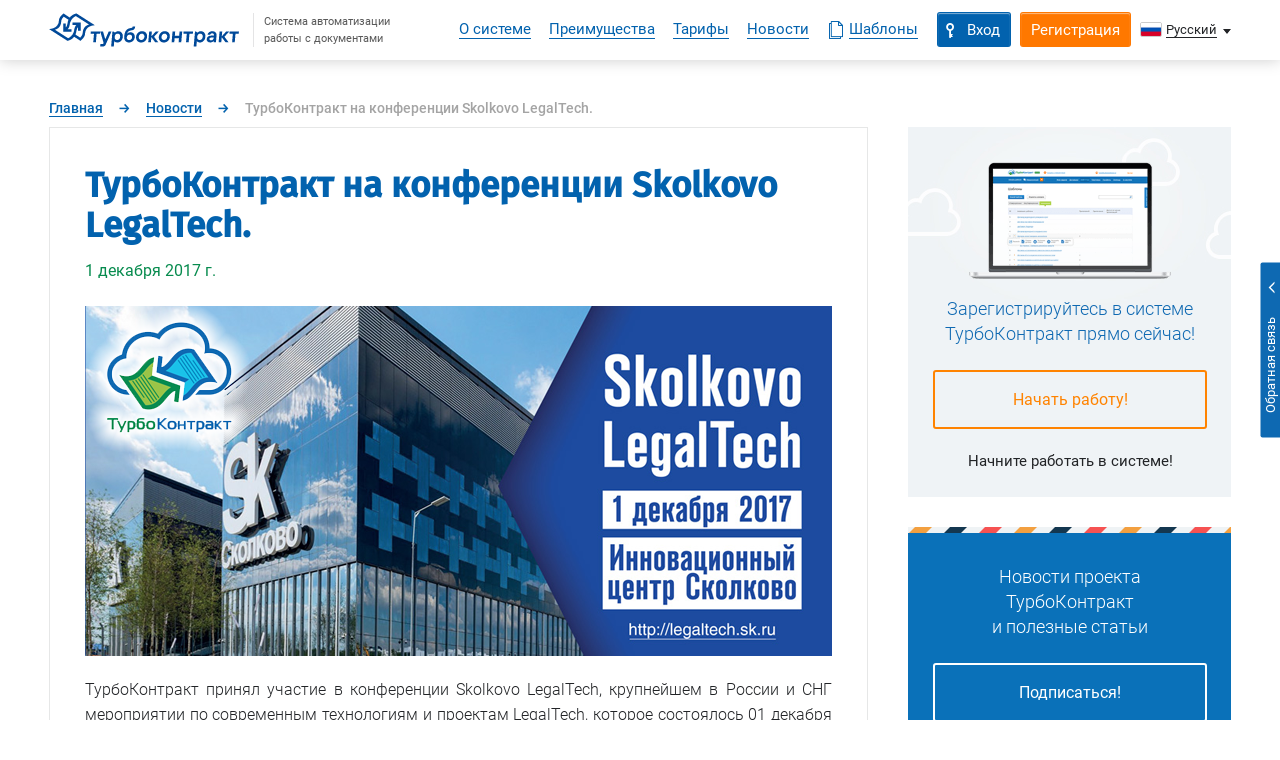

--- FILE ---
content_type: text/html; charset=UTF-8
request_url: https://turbocontract.ru/blog/post/turbokontrakt-na-konferencii-skolkovo-legaltech
body_size: 49830
content:
<!DOCTYPE html>
<html >
    <head >
            
                    <meta charset="utf-8">
            <meta name="viewport" content="width=1200">
        
        
        <meta http-equiv="X-Ua-Compatible" content="IE=edge" />
<meta name="keywords" content="ТурбоКонтракт, Сколково, LegalTech" />
<meta name="description" content="ТурбоКонтракт принял участие в конференции Skolkovo LegalTech, крупнейшем в России и СНГ мероприятии по современным технологиям и проектам LegalTech, которое состоялось 01 декабря 2017 года на территории инновационного центра Сколково." />
<meta name="robots" content="index, follow" />
<meta property="og:site_name" content="ТурбоКонтракт" />
<meta property="og:description" content="ТурбоКонтракт принял участие в конференции Skolkovo LegalTech, крупнейшем в России и СНГ мероприятии по современным технологиям и проектам LegalTech, которое состоялось 01 декабря 2017 года на территории инновационного центра Сколково." />
<meta property="og:title" content="ТурбоКонтракт принял участие в конференции Skolkovo LegalTech" />
<meta property="og:image" content="https://turbocontract.ru/uploads/blog/2018/03/28/1522227851-5abb5a8b0844f.png" />

        

        
        
                            
                            
        <title>Турбоконтракт На Конференции Skolkovo Legaltech.</title>

        <link rel="apple-touch-icon" type="image/x-icon" href="/public/img/favicon/apple-touch-icon.png">
        <link rel="shortcut icon" type="image/x-icon" href="/public/img/favicon/favicon.ico">

        <link rel="apple-touch-icon" sizes="57x57" href="/public/img/favicon/apple-icon-57x57.png">
        <link rel="apple-touch-icon" sizes="60x60" href="/public/img/favicon/apple-icon-60x60.png">
        <link rel="apple-touch-icon" sizes="72x72" href="/public/img/favicon/apple-icon-72x72.png">
        <link rel="apple-touch-icon" sizes="76x76" href="/public/img/favicon/apple-icon-76x76.png">
        <link rel="apple-touch-icon" sizes="114x114" href="/public/img/favicon/apple-icon-114x114.png">
        <link rel="apple-touch-icon" sizes="120x120" href="/public/img/favicon/apple-icon-120x120.png">
        <link rel="apple-touch-icon" sizes="144x144" href="/public/img/favicon/apple-icon-144x144.png">
        <link rel="apple-touch-icon" sizes="152x152" href="/public/img/favicon/apple-icon-152x152.png">
        <link rel="apple-touch-icon" sizes="180x180" href="/public/img/favicon/apple-icon-180x180.png">

        <link rel="icon" type="image/png" sizes="16x16" href="/public/img/favicon/favicon-16x16.png">
        <link rel="icon" type="image/png" sizes="32x32" href="/public/img/favicon/favicon-32x32.png">
        <link rel="icon" type="image/png" sizes="96x96" href="/public/img/favicon/favicon-96x96.png">
        <link rel="icon" type="image/png" sizes="192x192" href="/public/img/favicon/android-icon-192x192.png">

        <link rel="manifest" href="/public/img/favicon/manifest.json">

        <meta name="msapplication-TileColor" content="#ffffff">
        <meta name="msapplication-TileImage" content="/public/img/favicon/ms-icon-144x144.png">

        <meta name="theme-color" content="#ffffff">

                                <meta name='yandex-verification' content='6618440ef8c62d4f' />
        
            
        <link rel="stylesheet" href="/public/turbo-ui/components/turbo-tree/css/turbo-tree.css">

                <link rel="stylesheet" href="/public/css/turbocontract/pages.css">
    <link rel="stylesheet" href="/public/css/jquery-plugins/jquery-ui.min.css">
    <link rel="stylesheet" href="/public/css/jquery-plugins/ion.rangeSlider.css">
    <link rel="stylesheet" href="/public/css/jquery-plugins/slick.css">

    <link href="/public/turbo-ui/components/turbo-button/css/turbo-button.css" rel="stylesheet" type="text/css"/>
    <link rel="stylesheet" href="/public/css/turbocontract/legacy.css">
    <link rel="stylesheet" href="/public/css/turbocontract/components.css">
    <link rel="stylesheet" href="/public/css/turbocontract/datePicker.css">
    <link rel="stylesheet" href="/public/css/public.css">
    <link rel="stylesheet" href="/public/css/form.css">
    <link rel="stylesheet" href="/public/css/turbocontract/helpers.css">


    <link rel="stylesheet" href="/public/css/jquery-plugins/social-likes_birman.css">

        <script src="/public/js/jquery/jquery.js"></script>
        <script src="/public/js/jquery/jquery-migrate-1.3.0.min.js"></script>
        <script src="/public/js/jquery/plugins/jquery.formstyler.min.js"></script>

        <script src="/bundles/fosjsrouting/js/router.js"></script>
        <script src="/public/js/router-routes.js"></script>

        <script src="/bundles/turbowebsocket/js/gos.autobahn.js"></script>

        <script src="/frontend-public/app/helpers/babelHelpers.js"></script>

        <script src="/frontend-public/turbo-app/common.js"></script>

                    <script id="common-entry" src="/frontend-public/turbo-app/common-public.js">
                []
            </script>
        
        <script src="/public/js/utils.js"></script>

        <script type="text/javascript" src="/frontend-public/app/utils/turboeditor/colors.js"></script>

        <script src="/public/js/turbo-sequence.js"></script>
        <script src="/public/js/pages/helpers.js"></script>
        <script src="/public/js/pages/mainPublicMenu.js"></script>

        <script src="/frontend-public/app/utils/dom/helpers.js"></script>

                            <script src="/public/js/social-share.js"></script>
        
        <script src="/public/js/plugins/ellipsis.js"></script>
        <script src="/public/js/plugins/modal.js"></script>
        <script src="/public/js/plugins/dropdown.js"></script>
        <script src="/public/js/plugins/reveal.js"></script>
        <script src="/public/js/plugins/select.js"></script>
        <script src="/public/js/plugins/input-number.js"></script>
        <script src="/public/js/plugins/tabs.js"></script>
        <script src="/public/js/event.js"></script>

        <script src="/frontend-public/app/plugins/TurboSmoothScroll/index.js"></script>
        <script src="/frontend-public/app/plugins/TurboTabs/index.js"></script>
        <script src="/frontend-public/app/plugins/TurboEllipsis/index.js"></script>
        <script src="/frontend-public/app/plugins/TurboTree/index.js"></script>
        <script src="/frontend-public/app/plugins/TurboDnD/index.js"></script>

        <script src="/frontend-public/app/utils/response/Response.js"></script>
        <script src="/frontend-public/app/utils/request/Request.js"></script>
        <script src="/frontend-public/app/components/alerts/index.js"></script>

        
                </head>
    <body>
            
        <div id="warning_offline" class="offline-warning hidden">
            <div class="offline-warning__inner bg-red">
                Внимание! Отсутствует связь с сервером!
                Пожалуйста, дождитесь восстановления связи, или зайдите позже!
            </div>
        </div>

        <!--[if lt IE 10]>
            <p class="b-browsehappy">Ваша версия браузера не поддерживается. Для стабильной работы Вам следует использовать другой браузер. <a href='javascript:;' class="read-more">Подробнее</a>...</p>
            <script>
                $(document).ready(function () {
                    $('.b-browsehappy').on('click',function () {
                        $(this).slideUp();
                    });

                    var $showBrowserMessage = getCookie('old-browser');

                    if(!$showBrowserMessage){
                        oldBrowser();
                    }
                });
            </script>
        <![endif]-->

        
        <div class="b-page">
            <div class="b-page__wrapper ">
                            <header class="header">
    <div class="wrapper">
        <div class="header__inner">
            <div class="header__left">
                <a href="/" class="header__logo">
                    <img src="/public/img/public/logo.svg" alt="Турбоконтракт">
                </a>
                <div class="header__slogan pl10">
                    Система автоматизации работы с документами
                </div>
            </div>

            <nav class="header__right">
                                    <ul class="header-menu">
                        <li class="header-menu__item">
                            <a href="/#about" class="header-menu__link js-section-link">
                                <span class="header-menu__text">О системе<i></i></span>
                            </a>
                        </li>
                        <li class="header-menu__item">
                            <a href="/#benefits" class="header-menu__link js-section-link">
                                <span class="header-menu__text">Преимущества<i></i></span>
                            </a>
                        </li>
                        <li class="header-menu__item">
                            <a href="/tariffs/" class="header-menu__link">
                                <span class="header-menu__text">Тарифы<i></i></span>
                            </a>
                        </li>
                        <li class="header-menu__item">
                            <a href="/blog/" class="header-menu__link">
                                <span class="header-menu__text">Новости<i></i></span>
                            </a>
                        </li>
                        <li class="header-menu__item">
                            <a href="/system-templates/" class="header-menu__link">
                                <span class="font-icon files v-align-middle fs18"></span>
                                <span class="header-menu__text v-align-middle">Шаблоны<i></i></span>
                            </a>
                        </li>
                    </ul>
                
                                    <a href="/login"
                       class="btn btn_size_md btn_bg_blue btn_text_white pl5 v-align-middle js-user-login">
                        <i class="font-icon key v-align-middle mr5"></i>
                        <span class="v-align-middle">Вход</span>
                    </a>
                    <a href="/register/"
                       class="btn btn_size_md btn_bg_orange btn_text_white v-align-middle js-user-register"
                       rel="nofollow">
                        <span class="v-align-middle">Регистрация</span>
                    </a>
                
                                    <div class="dropdown dropdown_right js-dropdown">
                        <img src="/public/img/public/flag-ru.png" class="bordered w20 v-align-middle" alt="Турбоконтракт">
                        <span class="solid-link v-align-middle fs13">
                            Русский
                        </span>
                        <div class="dropdown__outer color-grey">
                            <ul class="dropdown__inner dropdown-menu">
                                <li class="dropdown-menu__item">
                                    <span class="dropdown-menu__text p5 color-blue cursor-pointer"
                                          onclick="window.location.href = '/eng';"
                                    >
                                        <img src="/public/img/public/flag-eng.png" class="bordered w20 v-align-middle" alt="Турбоконтракт">
                                        <span class="solid-link v-align-middle mr5 fs13">English</span>
                                    </span>
                                </li>
                            </ul>
                        </div>
                    </div>
                            </nav>
        </div>
    </div>
</header>
            <div class="b-page__content">
        <div class="content">
            <div class="content__wrap">
                <div class="b-two-col">
                    <div class="breadcrumbs">
                        <a href="/">Главная</a>
                        <span>→</span>
                        <a href="/blog/">Новости</a>
                        <span>→</span>
                        ТурбоКонтракт на конференции Skolkovo LegalTech.
                    </div>
                    <div class="b-two-col__left">
                        <div class="b-article">
                            <h1 class="b-article__title">ТурбоКонтракт на конференции Skolkovo LegalTech.</h1>

                            <div class="b-article__date">1 декабря 2017 г.</div>

                                                            <div class="b-article__img">
                                    <img src="/uploads/blog/2018/03/28/1522227851-5abb5a8b0844f.png" alt="ТурбоКонтракт на конференции Skolkovo LegalTech.">
                                </div>
                            
                            <div class="b-article__content">
                                                                    <p>ТурбоКонтракт принял участие в конференции Skolkovo LegalTech, крупнейшем в России и СНГ мероприятии по современным технологиям и проектам LegalTech, которое состоялось 01 декабря 2017 года на территории инновационного центра Сколково.</p>

<p>Наша система вызвала большой интерес среди юристов, риэлторов и банковского сектора. Основной запрос &ndash; снижение операционных издержек, ускорение создания и обработки документов, сокращение ошибок при коллективной работе с документами.</p>
<br />
<img alt="Алексей Дьяченко, руководитель проекта ТурбоКонтракт на стенде компании." src="/uploads/blog/2018/03/28/001.jpg" style="width:747px;" />
<p>Алексей Дьяченко, руководитель проекта ТурбоКонтракт на стенде компании.</p>
<br />
<img alt="Алексей Дьяченко, руководитель проекта ТурбоКонтракт с Антоном Прониным, директором центра юридических технологий Фонда Сколково." src="/uploads/blog/2018/03/28/002.jpg" style="width:747px;" />
<p>Алексей Дьяченко, руководитель проекта ТурбоКонтракт с Антоном Прониным, директором центра юридических технологий Фонда Сколково.</p>
<br />
<img alt="Алексей Дьяченко с Хольгером Цшайге, генеральным директором «Инфотропик Медиа» и послом European Legal Technology Association (ELTA)в России." src="/uploads/blog/2018/03/28/003.jpg" style="width:747px;" />
<p>Алексей Дьяченко с Хольгером Цшайге, генеральным директором &laquo;Инфотропик Медиа&raquo; и послом European Legal Technology Association (ELTA) в России.</p>
                                                            </div>

                            <div class="b-article__social-likes">
                                <div class="social-likes">
                                    <div class="facebook" title="Поделиться ссылкой на Фейсбуке">Facebook</div>
                                    <div class="twitter" title="Поделиться ссылкой в Твиттере">Twitter</div>
                                    <div class="vkontakte" title="Поделиться ссылкой во Вконтакте">Вконтакте</div>
                                </div>
                            </div>

                            <div class="b-two-col__subs">
                                <div class="b-section b-section_subs">
                                    <div class="b-subs b-subs_article">
                                        <div class="b-subs__info">
                                            Понравилась статья? <br/>Подпишитесь на новости прямо сейчас!
                                        </div>
                                        <div class="b-subs__form">
                                            <form  method="post" class="subs-form">
                                                <div class="b-subs__input">
                                                    <div class="b-form-item b-form-item_type_email b-form-item_style_default">
                                                        <div class="b-form-item__input">
                                                            <input type="email" name="email"
                                                                   placeholder="info@example.com" id="email"
                                                                   pattern="[^@]+@[^@]+.[a-zA-Z]{2,6}" required="required">
                                                        </div>
                                                        <div class="clear"></div>
                                                    </div>
                                                </div>
                                                <div class="b-subs__button">
                                                    <button type="submit"
                                                            disabled="disabled"
                                                            class="b-button b-button_color_orange b-button_size_lg b-button_block b-button_mail">
                                                        Подписаться на рассылку
                                                        <span class="b-button__mail-icon"></span>
                                                    </button>
                                                </div>
                                                <div class="clear"></div>
                                                                                                    <label class="checkbox mt20">
                                                        <input type="checkbox"
                                                               name="agreement"
                                                               class="agreement"
                                                               required="required">
                                                        <div class="checkbox__trigger"></div>
                                                        <div class="checkbox__legend">
                                                            Я принимаю условия
                                                            <a href="/pub/page/user_agreement/"
                                                               target="_blank">Лицензионного Соглашения</a>
                                                            ознакомился и согласен с
                                                            <a href="/pub/page/personal_data/"
                                                               target="_blank">Политикой в отношении обработки
                                                                персональных данных</a>
                                                        </div>
                                                    </label>
                                                                                            </form>
                                        </div>
                                    </div>
                                </div>
                            </div>
                            <div class="b-two-col__counters">
                                <div class="b-blog-full-item b-blog-full-item_article">
                                    <div class="b-blog-full-item__left">
                                        <div class="b-blog-full-item__counter b-blog-full-item__counter_views">
                                            Просмотры
                                            <span>3411</span>
                                        </div>
                                    </div>

                                    <div class="b-blog-full-item__right">
                                        <div class="b-blog-full-item__counter b-blog-full-item__counter_comments">
                                            Комментарии
                                            <span>0</span>
                                        </div>
                                    </div>
                                    <div class="clear"></div>
                                </div>
                            </div>
                            <div class="b-two-col__comments">
                                <div class="b-comments-block">
            <div class="b-comments-block__alert">
           Для того чтобы оставить комментарий необходимо <br>
           <a href="/login" rel="nofollow" class="js-user-login">авторизироваться</a>
           или
           <a href="/register/" rel="nofollow" class="js-user-register">зарегистрироваться</a> .
        </div>
    
    </div>
                            </div>
                        </div>
                    </div>
                    <div class="b-two-col__right">
                        <div class="b-sidebar">
    <div class="b-sidebar__reg">
        <div class="b-reg-block">
            <div class="b-reg-block__img">
                <img src="/public/img/public/mac.png" alt="mac">
            </div>
            <h3 class="b-reg-block__title">
                Зарегистрируйтесь в системе ТурбоКонтракт прямо сейчас!
            </h3>
            <div class="b-reg-block__button">
                <a href="/register/"
                   class="b-button b-button_color_orange b-button_size_lg b-button_block"
                   rel="nofollow">
                    Начать работу!
                </a>
            </div>
            <div class="b-reg-block__info">Начните работать в системе!</div>
        </div>
    </div>
    <div class="b-sidebar__subscribe">
        <div class="b-subscribe-block">
            <div class="b-subscribe-block__inner">
                <h3 class="b-subscribe-block__title">
                    Новости проекта <br/>ТурбоКонтракт <br/>и полезные статьи
                </h3>
                <div class="b-subscribe-block__button">
                    <a href="#subscribe"
                       class="b-button b-button_color_orange b-button_size_lg b-button_block subscribe fancybox">
                       Подписаться!
                    </a>
                    <div class="edit subscribe" id="subscribe" style="display: none">
    <h2 class="b-page-title h-bg_color_green pad23">Подписаться</h2>
    <div class="blue-block">
        <form method="post" class="subs-form">
            <div class="b-form__item">
                <div class="b-form-item b-form-item_type_text b-form-item_style_default">
                    <div class="b-form-item__left">
                        <label for="name" class="b-form-item__label required" style="padding-top: 5px;">Email</label>
                    </div>
                    <div class="b-form-item__right">
                        <div class="b-form-item__input">
                            <input type="email" name="email" required="required" maxlength="64">
                        </div>
                    </div>
                    <div class="clear"></div>
                </div>
            </div>
                            <label class="checkbox mb20">
                    <input type="checkbox" name="agreement" class="agreement" required="required">
                    <div class="checkbox__trigger"></div>
                    <div class="checkbox__legend">
                        Я принимаю условия
                        <a href="/pub/page/user_agreement/"
                           target="_blank">Лицензионного Соглашения</a>
                        ознакомился и согласен с
                        <a href="/pub/page/personal_data/"
                           target="_blank">Политикой в отношении обработки
                            персональных данных</a>
                    </div>
                </label>
                        <div class="b-form-item b-form-item_type_text b-form-item_style_default">
                <div class="b-form-item__left">
                    <div class="b-form-item__input">
                        <a href="javascript:void(0);" onclick="$.fancybox.close();"
                           class="b-button b-button_color_white">Отмена</a>
                    </div>
                </div>
                <div class="b-form-item__right">
                    <div class="b-form-item__input text-right">
                        <button type="submit" disabled="disabled" class="b-button b-button_color_blue">
                            Подписаться
                        </button>
                    </div>
                </div>
                <div class="clear"></div>
            </div>
        </form>
    </div>
</div>

                </div>
                <div class="b-subscribe-block__info">
                    Подпишись на нашу рассылку <br/> и будь в курсе событий!
                </div>
            </div>
        </div>
    </div>
    <div class="b-sidebar__search">
        <div class="b-search-block">
            <form action="/blog/search-result/" method="get">
                <input
                    type="text"
                    placeholder="Что ищем?"
                    name="q"
                    class="b-search-block__input"
                    value=""
                    >
                <input type="submit" class="b-search-block__submit">
            </form>
        </div>
    </div>
    <div class="b-sidebar__categories">
        <div class="b-categories-small">
            <h3 class="b-categories-small__title">Категории</h3>
            <div class="b-categories-small__list">
                <ul>
                                            <li class="b-categories-small__item">
                            <a href="/blog/category/obzory"
                               class="b-categories-small__link">Обзоры
                            </a>
                        </li>
                                            <li class="b-categories-small__item">
                            <a href="/blog/category/forusers"
                               class="b-categories-small__link">Для пользователей
                            </a>
                        </li>
                                            <li class="b-categories-small__item">
                            <a href="/blog/category/updates"
                               class="b-categories-small__link">Обновления
                            </a>
                        </li>
                                            <li class="b-categories-small__item">
                            <a href="/blog/category/novosti"
                               class="b-categories-small__link">Новости
                            </a>
                        </li>
                                    </ul>
            </div>
        </div>
    </div>
    <!-- VK -->
        <div class="b-sidebar__categories">
            <script type="text/javascript" src="//vk.com/js/api/openapi.js?144"></script>
            <div id="vk_groups"></div>
            <script type="text/javascript">
                VK.Widgets.Group("vk_groups", {mode: 3, width: "323", height: "250"}, 143270415);
            </script>
        </div>
    <!-- VK(END) -->
    <!-- Facebook -->
        <div class="b-sidebar__categories">
            <div id="fb-root"></div>
            <script>
                (function(d, s, id) {
                  var js, fjs = d.getElementsByTagName(s)[0];
                  if (d.getElementById(id)) return;
                  js = d.createElement(s); js.id = id;
                  js.src = "//connect.facebook.net/ru_RU/sdk.js#xfbml=1&version=v2.9";
                  fjs.parentNode.insertBefore(js, fjs);
                }(document, 'script', 'facebook-jssdk'));
            </script>

            <div class="fb-page"
                 data-href="https://www.facebook.com/turbocontract.ru/"
                 data-tabs="events"
                 data-small-header="false"
                 data-adapt-container-width="true"
                 data-hide-cover="false"
                 data-show-facepile="true">
                <blockquote cite="https://www.facebook.com/turbocontract.ru/" class="fb-xfbml-parse-ignore">
                    <a href="https://www.facebook.com/turbocontract.ru/">Facebook</a>
                </blockquote>
            </div>
        </div>
    <!-- Facebook(END) -->
    <!-- Twitter -->
        <!-- <div class="b-sidebar__categories">
            <script>
                window.twttr = (function(d, s, id) {
                  var js, fjs = d.getElementsByTagName(s)[0],
                    t = window.twttr || {};
                  if (d.getElementById(id)) return t;
                  js = d.createElement(s);
                  js.id = id;
                  js.src = "https://platform.twitter.com/widgets.js";
                  fjs.parentNode.insertBefore(js, fjs);

                  t._e = [];
                  t.ready = function(f) {
                    t._e.push(f);
                  };

                  return t;
                }(document, "script", "twitter-wjs"));
            </script>
            <a class="twitter-timeline"
              href="https://twitter.com/TwitterDev"
              data-width="300"
              data-height="300">
            Tweets by @TwitterDev
            </a>
        </div> -->
    <!-- Twitter(END) -->
</div>                    </div>
                    <div class="clear"></div>
                </div>
            </div>
        </div>
    </div>
            </div>

            <footer class="footer">
            <div class="footer__top">
            <div class="footer__inner">
                <div class="footer__left v-align-top">
                    <ul class="footer-menu">
                        <li class="footer-menu__item">
                            <a href="/pub/page/user_agreement/">
                                Лицензионное соглашение
                            </a>
                        </li>
                                                                            <li class="footer-menu__item">
                                <a href="/presentation/" target="_blank">
                                    Презентация [PDF]
                                </a>
                            </li>
                                                <li class="footer-menu__item">
                                <a href="/uploads/accreditation.pdf" target="_blank">
                                    Аккредитованная ИТ-компания приказ МинЦифры N 511
                                </a>
                            </li>
                    </ul>
                </div>
                <div class="footer__middle v-align-top">
                    <ul class="footer-menu">
                        <li class="footer-menu__item">
                            <a href="/pub/page/privacy_policy/">
                                Политика конфиденциальности
                            </a>
                        </li>
                        <li class="footer-menu__item">
                            <a href="/pub/page/personal_data/">
                                Обработка персональных данных
                            </a>
                        </li>
                        <li class="footer-menu__item">
                            <a href="/pub/page/security_policy/">
                                Политика о защите персональных данных
                            </a>
                        </li>
                        <li class="footer-menu__item">
                            <a href="/pub/page/anti_spam/">
                                Анти-спам соглашение
                            </a>
                        </li>
                    </ul>
                </div>
                <div class="footer__right v-align-top">
                    <div class="row row_table">
                        <ul class="col-6 v-align-middle footer-menu footer-menu_contacts">
                                                                                        <li class="footer-menu__item">
                                    <a href="tel:+78005000208">
                                        <i class="font-icon phone"></i>
                                        <span>+7 (800) 500-02-08</span>
                                    </a>
                                </li>
                            
                                                                                        <li class="footer-menu__item">
                                    <a href="javascript:void(0);" onclick="fos('call')" class="footer-menu__orange">
                                        заказать звонок
                                    </a>
                                </li>
                            
                                                                                        <li class="footer-menu__item">
                                    <a href="javascript:void(0);" onclick="fos()">
                                        <i class="font-icon question-circle"></i>
                                        <span>Задать вопрос онлайн</span>
                                    </a>
                                </li>
                            
                                                                                    <li class="footer-menu__item">
                                <a href="mailto:support@turbocontract.ru">
                                    <i class="font-icon mail"></i>
                                    <span>support@turbocontract.ru</span>
                                </a>
                            </li>
                                                    </ul>
                        <div class="col-6 v-align-middle footer-social text-right">
                                                                                        <div class="footer-social__item">
                                    <a href="https://vk.com/turbocontract" target="_blank" class="footer-social__vk">
                                        <i class="font-icon vk"></i>
                                    </a>
                                </div>
                                <div class="footer-social__item">
                                    <a href="https://t.me/+qstmR23t2Go2Y2Ri" target="_blank" class="footer-social__tg">
                                        <i class="font-icon tg-icon"></i>
                                    </a>
                                </div>
                                                                                    </div>
                    </div>
                </div>
            </div>
        </div>
        <div class="footer__bottom">
            <div class="footer__inner">
                <div class="footer__left">
                    <img src="/public/img/siteSealImage.png" class="v-align-top" alt="Secure global sign">
                </div>
                <div class="footer__middle">
                    &copy; 2025 ТурбоКонтракт. Все права защищены
                </div>
                <div class="footer__right">
                    <div class="row row_table">
                        <div class="col-10 v-align-middle">
                            При поддержке
                            <a href="http://fasie.ru" target="_blank">
                                 &laquo;Фонд Содействия Инновациям&raquo;
                            </a>
                        </div>
                        <div class="col-2 v-align-middle">
                            <a href="http://fasie.ru"
                               target="_blank"
                               title="Фонд содействия развитию малых форм предприятий в научно-технической сфере">
                                <img src="/public/img/fasie-logo.jpg" class="v-align-top" alt="fasie-logo">
                            </a>
                        </div>
                    </div>
                </div>
            </div>
        </div>
    </footer>
        </div>

                    <noindex>
                                                    <div class="feedback-panel">
    <div class="feedback-panel__body">
                        
            <script src="/public/js/jquery/plugins/jScrollPane/jquery.mousewheel.js"></script>
        <script src="/public/js/jquery/plugins/jScrollPane/jquery.jscrollpane.js"></script>
        <script src="/public/js/lib/auto-height-textarea.js"></script>
    
    <div class="feedback turbo-scrollbar">
        <div class="user-form">
            <h2>Обратная связь</h2>
            <div class="alert">
                Мы рады услышать Ваше мнение и комментарии, для этого пожалуйста опишите суть вопроса.
            </div>
            <form action="/pub/feedback?help=help&amp;captcha=1" method="post"
                  class="user-form__form c-validate"
                  id="fos2">
                <div class="user-form__item">
                    <div class="user-form__input ">
                                                    <input type="text" id="feedback_name" name="feedback[name]" required="required" placeholder="* Ваше имя" />
                                            </div>
                                    </div>
                <div class="user-form__item">
                    <div class="user-form__input ">
                                                    <input type="text" id="feedback_phone" name="feedback[phone]" placeholder="Ваш телефон" />
                                            </div>
                                    </div>
                <div class="user-form__item">
                    <div class="user-form__input ">
                                                    <input type="email" id="feedback_email" name="feedback[email]" required="required" placeholder="* Ваш-email" />
                                            </div>
                                    </div>

                <div class="user-form__item">
                    <select id="feedback_subject" name="feedback[subject]" placeholder="* Тема сообщения" class="select feedback_subject"><option value="предложение по улучшению программы">предложение по улучшению программы</option><option value="сообщение об ошибке" selected="selected">сообщение об ошибке</option><option value="вопросы сотрудничества и рекламы">вопросы сотрудничества и рекламы</option><option value="вопросы об оплате и документах">вопросы об оплате и документах</option><option value="другое">другое</option></select>
                </div>
                <div class="user-form__item">
                    <div class="user-form__input textarea-wrap ">
                        <textarea id="feedback_body" name="feedback[body]" required="required" class="auto-height required" rows="1" maxlength="2000" placeholder="* Сообщение (не более 2 000 символов)"></textarea>
                    </div>
                                    </div>

                                    <div class="user-form__item">
                        <label class="checkbox">
                            <input type="checkbox" name="agreement" required="required">
                            <div class="checkbox__trigger"></div>
                            <div class="checkbox__legend">
                                Я принимаю условия
                                <a href="/pub/page/user_agreement/"
                                   target="_blank">Лицензионного Соглашения</a>
                                ознакомился и согласен с
                                <a href="/pub/page/personal_data/"
                                   target="_blank">Политикой в отношении обработки
                                    персональных данных</a>
                            </div>
                        </label>
                    </div>
                
                <div class="user-form__item">
                                            <div class="feedback__captcha">
                            <div class="captcha">
                                <img class="captcha_image" id="captcha_693683c2b9918" src="/pub/_gcb/generate-captcha/_captcha_captcha?n=4a0bbd88dff1c325e1d083f06e764593" alt="" title="captcha" width="100" height="40" /><script type="text/javascript">
        function reload_captcha_693683c2b9918() {
            var img = document.getElementById('captcha_693683c2b9918');
            img.src = '/pub/_gcb/generate-captcha/_captcha_captcha?n=4a0bbd88dff1c325e1d083f06e764593?n=' + (new Date()).getTime();
        }
    </script><a class="captcha_reload" href="javascript:reload_captcha_693683c2b9918();">Обновить</a><input type="text" id="feedback_captcha" name="feedback[captcha]" required="required" class="required error" required="required" maxlength="4" />
                                <div class="b-form-item__errors"></div>
                                                            </div>
                        </div>
                                        <div class="feedback__button">
                        <button type="submit"
                                id="feedback-submit"
                                disabled
                                class="b-button b-button_size_lg b-button_block b-button_color_orange">
                            Отправить
                        </button>
                        <div class="user-form__notification" title="Необходимо заполнить обязательные поля"></div>
                    </div>
                    <div class="clear"></div>
                </div>
            </form>
        </div>
    </div>

    </div>
    <div class="feedback-panel__button">
        <div>
            <button class="js-feedback-panel"> Обратная связь </button>
        </div>
    </div>
</div>

                
                <div id="modal_message" class="modal" style="display: none;">
                    <p>Ваши данные успешно сохранены!</p>
                </div>

                <div id="b-alert" class="b-alert b-alert_style_success b-alert_modal" style="display: none;">
                    <div class="b-alert__title">Редактирование профиля</div>
                    <div class="b-alert__body">тело</div>
                </div>

                <div id="modal_confirm" class="modal modal_confirm" style="display: none; padding:8px; width: 320px;">
                    <div style="min-height: 60px;" class="text-center">
                        <p>Подтвердите удаление</p>
                    </div>

                    <div class="yes-no">
                        <a href="javascript:void(0);" style="width: 75px;" class="button-link no no-mar b-button b-button_color_white h-pull-left"><span>Нет</span></a>
                        <a href="javascript:void(0);" style="width: 75px;" class="button-link yes b-button b-button_color_blue h-pull-right"><span>Да</span></a>
                        <div class="clear"></div>
                    </div>
                </div>

                <div class="document-context-layer" id="pattern-context-layer" style="width: 1351px; height: 7778px; display: none;"></div>

                <div class="document-context-menu-block" style="display: none;" id="pattern-context-menu-block">
                    <div class="document-context-menu-block-inner" id="pattern-context-menu-block-inner"></div>
                </div>

                
                
                
                            </noindex>
        
                                <script type="text/javascript" >
                (function(d, w, c) {
                    (w[c] = w[c] || []).push(function() {
                        try {
                            w.yaCounter34442260 = new Ya.Metrika2({
                                id: 34442260,
                                clickmap: true,
                                trackLinks: true,
                                accurateTrackBounce: true,
                                webvisor: true
                            });
                        } catch(e) {

                        }
                    });

                    var n = d.getElementsByTagName("script")[0],
                        s = d.createElement("script"),
                        f = function() {
                            n.parentNode.insertBefore(s, n);
                        };

                    s.type  = "text/javascript";
                    s.async = true;
                    s.src   = "https://mc.yandex.ru/metrika/tag.js";

                    if (w.opera == "[object Opera]") {
                        d.addEventListener("DOMContentLoaded", f, false);
                    } else {
                        f();
                    }
                })(document, window, "yandex_metrika_callbacks2");
            </script>

            <noscript>
                <div>
                    <img src="https://mc.yandex.ru/watch/34442260"
                         style="position:absolute; left:-9999px;"
                         alt=""/>
                </div>
            </noscript>
            
                    <script src="/public/js/runtimeValidation.js"></script>
            <script src="/public/js/script-new.js"></script>
            <script src="/public/js/script.js"></script>

            <script src="/public/js/jquery/jquery-ui/jquery-ui-1.10.4.custom.min.js"></script>
            <script src="/public/js/jquery/plugins/jquery.tabSlideOut.v1.2.js"></script>
            <script src="/public/js/plugins.js"></script>
            <script src="/public/js/modal.js"></script>
            <script src="/public/js/jquery/plugins/jquery.validate.min.js"></script>
            <script src="/public/js/jquery/plugins/jquery.validate.messages_ru.js"></script>
            <script src="/public/js/jquery/plugins/inputmask/jquery.inputmask.bundle.min.js"></script>
            <script src="/public/js/jquery/jquery-ui/jquery.ui.datepicker-ru.min.js"></script>
            <script src="/public/js/jquery/plugins/jquery.cookie.js"></script>
            <script src="/public/js/jquery/plugins/qtip/jquery.qtip.js"></script>

            
            
            
            
            
                    
                <script src="/public/js/jquery/plugins/ion.rangeSlider/ion.rangeSlider.min.js"></script>
    <script src="/public/js/jquery/plugins/slick/slick.min.js"></script>

                                    

    <script src="/public/js/jquery/plugins/social-likes/social-likes.min.js"></script>
        <script src="/frontend-public/app/components/alerts/index.js"></script>
    </body>
</html>


--- FILE ---
content_type: text/css
request_url: https://turbocontract.ru/public/turbo-ui/components/turbo-tree/css/turbo-tree.css
body_size: 8826
content:
.turbo-tree {
    position: relative;
}

.turbo-tree__head {
    position: relative;
    padding: 18px 20px;
    cursor: pointer;
}

.turbo-tree__head::after {
    content: "";
    height: 0;
    position: absolute;
    top: -3px;
    bottom: 0;
    right: 23px;
    margin: auto;
    border: 5px solid transparent;
    border-bottom: 5px solid #0664af;
}

.turbo-tree__head h3 {
    display: inline-block;
    vertical-align: middle;
    padding: 0;
    font-size: 15px;
    font-family: "Roboto", sans-serif;
    font-weight: bold;
    line-height: 19px;
    color: #0664af;
}

.fixed-panel .turbo-tree__head::after {
    border-bottom: 0;
}

.turbo-tree__mode-edit {
    position: relative;
    width: 28px;
    height: 20px;
    font-size: 20px;
    display: inline-block;
    vertical-align: middle;
    border: none;
    background: none;
    color: #0664af;
    cursor: pointer;
    outline: none;
}

.turbo-tree__tooltip {
    visibility: hidden;
    opacity: 0;
    margin-top: 8px;
    position: absolute;
    top: 100%;
    left: -20px;
    display: block;
    font-size: 14px;
    color: #ff8326;
    border: 1px solid #ff8326;
    background: #fff;
    padding: 8px 10px;
    z-index: 4;
    white-space: nowrap;
    transition: visibility 0.2s, opacity 0.2s;
    -webkit-transition: visibility 0.2s, opacity 0.2s;
    -moz-transition: visibility 0.2s, opacity 0.2s;
    -ms-transition: visibility 0.2s, opacity 0.2s;
}

.turbo-tree__mode-edit:hover .turbo-tree__tooltip {
    visibility: visible;
    opacity: 1;
}

.turbo-tree__tooltip::after,
.turbo-tree__tooltip::before {
    content: "";
    position: absolute;
    width: 0;
    left: 25px;
    z-index: 5;
}

.turbo-tree__tooltip::before {
    top: -16px;
    border: 7px solid transparent;
    border-bottom: 8px solid #ff8326;
}

.turbo-tree__tooltip::after {
    top: -15px;
    border: 7px solid transparent;
    border-bottom: 8px solid #fff;
}

.turbo-tree__resize {
    position: absolute;
    left: 100%;
    top: 0;
    width: 10px;
    height: 100%;
    cursor: w-resize;
}

.turbo-tree__body ul {
    position: relative;
}

.turbo-tree__body ul,
.turbo-tree__body ul li {
    list-style: none;
    padding: 0;
    margin: 0;
}

/* States tree items */
.turbo-tree__body > ul > li ul li {
    border-left: 3px solid transparent;
    padding-left: 23px;
}

.turbo-tree__body > ul > li.open > .turbo-tree__item {
    background: #f5f5f5;
    border-left: 3px solid #0664af;
    padding: 8px 78px 8px 16px;
}

.turbo-tree__body > ul > li > .turbo-tree__item.editable,
.turbo-tree__body > ul > li.open > .turbo-tree__item.editable {
    margin: 0 17px 0 9px;
    padding: 8px 78px 8px 19px;
    background: #fff;
    border: 1px solid #cecece;
}

.turbo-tree__body > ul > li > ul > li.open {
    background: #f5f5f5;
    border-color: #ff8326;
}

.turbo-tree__body li.closed > ul {
    display: none;
}

.turbo-tree__body ul li.open > .turbo-tree__item::before,
.turbo-tree__body ul li.closed > .turbo-tree__item::before {
    content: "";
    height: 0;
    margin: auto;
    position: absolute;
    bottom: 0;
    right: 23px;
    background: none;
    outline: none;
    cursor: pointer;
    border: 5px solid transparent;
}

.turbo-tree__body ul li.open > .turbo-tree__item::before {
    top: -6px;
    border-bottom: 5px solid #ff6700;
}

.turbo-tree__body ul li.closed > .turbo-tree__item::before {
    top: 6px;
    border-top: 5px solid #ff6700;
}

.turbo-tree__body ul li.open > .turbo-tree__item.editable::before,
.turbo-tree__body ul li.closed > .turbo-tree__item.editable::before {
    right: 6px;
}

.turbo-tree__body ul li.open > .turbo-tree__item.editable::before {
    border-bottom: 5px solid #0664af;
}

.turbo-tree__body ul li.closed > .turbo-tree__item.editable::before {
    border-top: 5px solid #0664af;
}

/* lines of node */
.turbo-tree__body ul li.open > ul::before {
    content: "";
    width: 1px;
    height: calc(100% - 2px);
    position: absolute;
    left: 27px;
    top: -8px;
    border-left: 1px dashed #d7d7d7;
}

/* tree panel item */

.turbo-tree__item {
    padding: 8px 78px 8px 19px;
    line-height: 17px;
    font-family: "Roboto", sans-serif;
    font-weight: 400;
    font-size: 14px;
    color: #222427;
    position: relative;
    cursor: pointer;
    white-space: nowrap;
}

.turbo-tree__item:hover {
    color: #2e74b7;
}

.turbo-tree__item.show-hint:hover .turbo-tree__hint {
    visibility: visible;
    opacity: 1;
}

.turbo-tree__item > i {
    margin-right: 13px;
    display: block;
    float: left;
}

.turbo-tree__checkbox-icon {
    width: 16px;
    height: 16px;
    position: relative;
    border: 1px solid #CDCDCD;
    background: #F6F6F6;
    border-radius: 2px;
}

.turbo-tree__checkbox-icon::before {
    content: "";
    padding: 8px;
    position: absolute;
    top: -8px;
    left: -8px;
    width: 100%;
    height: 100%;
}

.turbo-tree__item input {
    visibility: visible;
    opacity: 0;
    width: 16px;
    height: 16px;
    overflow: hidden;
    cursor: pointer;
    margin-right: 0.5em;
    display: inline-block;
    vertical-align: text-bottom;
    position: absolute;
}

.turbo-tree__item input.checked + .turbo-tree__checkbox-icon::after {
    content: "";
    margin: auto;
    width: 12px;
    height: 12px;
    position: absolute;
    top: 0;
    right: 0;
    bottom: 0;
    left: 0;
    background: #FF8412;
}

.turbo-tree__item input.part-checked + .turbo-tree__checkbox-icon::after {
    content: "";
    margin: auto;
    width: 8px;
    height: 8px;
    position: absolute;
    top: 0;
    right: 0;
    bottom: 0;
    left: 0;
    border: 2px solid #FF8412;
}

.turbo-tree__item.editable {
    position: relative;
    padding-left: 9px;
    padding-right: 48px;
    margin: -1px 17px -1px 9px;
    border: 1px solid #cecece;
    background: #fff;
    border-radius: 3px;
    z-index: 1;
}

.turbo-tree__item.editable .turbo-tree__menu {
    visibility: visible;
    opacity: 1;
}

.turbo-tree__item.editable::before {
    right: 6px;
}

.turbo-tree__item.editable .turbo-tree__hint,
.turbo-tree__item.editable .turbo-tree__count {
    display: none;
}

.turbo-tree__item.editable .turbo-tree__name {
    text-overflow: clip;
}

.turbo-tree__item.editable .turbo-tree__name span {
    outline: none;
}

.turbo-tree__body .turbo-tree__menu li {
    padding: 0 0 8px 0;
    margin: 0;
    font-size: 14px;
    color: #0262ae;
    transition: color 0.3s;
    -webkit-transition: color 0.3s;
    -moz-transition: color 0.3s;
    -ms-transition: color 0.3s;
}

.turbo-tree__body .turbo-tree__menu li:hover .font-icon,
.turbo-tree__body .turbo-tree__menu li:hover {
    color: #ff8326;
}

.turbo-tree__body .turbo-tree__menu li:hover span {
    text-decoration: none;
}

.turbo-tree__body .turbo-tree__menu li .font-icon {
    display: inline-block;
    width: 20px;
    height: 20px;
    margin: 0 4px 0 0;
    vertical-align: middle;
    font-size: 20px;
}

.turbo-tree__body .turbo-tree__menu li span {
    display: inline-block;
    vertical-align: middle;
    text-decoration: underline;
}

.turbo-tree__name {
    width: 100%;
    padding-right: 30px;
    display: inline-block;
    vertical-align: top;
    white-space: nowrap;
    overflow: hidden;
    text-overflow: ellipsis;
    box-sizing: border-box;
}

.turbo-tree__additional-name {
    margin-left: 5px;
    color: #999999;
    font-size: 12px;
}

.turbo-tree__additional-name:not(:empty)::before {
    content: "[";
}

.turbo-tree__additional-name:not(:empty)::after {
    content: "]";
}

.turbo-tree__hint {
    visibility: hidden;
    opacity: 0;
    max-width: 90%;
    position: absolute;
    bottom: 100%;
    left: 0;
    background: #fff;
    border: 1px solid #d7d7d7;
    border-radius: 3px;
    padding: 4px 8px;
    box-shadow: 1px 1px 19px -7px;
    color: #222427;
    white-space: normal;
    transition: visibility 0.3s, opacity 0.3s;
    -webkit-transition: visibility 0.3s, opacity 0.3s;
    -moz-transition: visibility 0.3s, opacity 0.3s;
    -ms-transition: visibility 0.3s, opacity 0.3s;
    z-index: 2;
}

.turbo-tree__hint:hover {
    display: none;
}

.turbo-tree__count {
    position: absolute;
    right: 38px;
    width: 40px;
    text-align: center;
    display: inline;
}

/* Drag & drop */

.turbo-tree__item.dragged::after {
    content: "";
    position: absolute;
    top: 0;
    left: 10px;
    right: 17px;
    height: 100%;
    background: #f5f5f5;
    border: 1px dashed #cecece;
    border-radius: 2px;
    box-sizing: border-box;
}

.turbo-tree__item.dragging {
    display: inline-block;
    vertical-align: top;
    padding: 6px 8px;
    border-radius: 4px;
    border: 1px solid #cecece;
}

.turbo-tree__item.dragging i {
    margin-right: 6px;
}

.turbo-tree__item.dragging .turbo-tree__count,
.turbo-tree__item.dragging::before {
    display: none;
}


--- FILE ---
content_type: text/css
request_url: https://turbocontract.ru/public/css/turbocontract/pages.css
body_size: 30446
content:
/* Fonts */

/* roboto-300 - latin_cyrillic */
@font-face {
    font-family: "Roboto";
    font-style: normal;
    font-weight: 300;
    src: local("Roboto Light"), local("Roboto-Light"),
    url("../../fonts/roboto/roboto-v20-latin_cyrillic-300.woff2") format("woff2"), 
    url("../../fonts/roboto/roboto-v20-latin_cyrillic-300.woff") format("woff"); /* Chrome 6+, Firefox 3.6+, IE 9+, Safari 5.1+ */
}

/* roboto-300italic - latin_cyrillic */
@font-face {
    font-family: "Roboto";
    font-style: italic;
    font-weight: 300;
    src: local("Roboto Light Italic"), local("Roboto-LightItalic"),
    url("../../fonts/roboto/roboto-v20-latin_cyrillic-300italic.woff2") format("woff2"), 
    url("../../fonts/roboto/roboto-v20-latin_cyrillic-300italic.woff") format("woff"); /* Chrome 6+, Firefox 3.6+, IE 9+, Safari 5.1+ */
}

/* roboto-regular - latin_cyrillic */
@font-face {
    font-family: "Roboto";
    font-style: normal;
    font-weight: 400;
    src: local("Roboto"), local("Roboto-Regular"),
    url("../../fonts/roboto/roboto-v20-latin_cyrillic-regular.woff2") format("woff2"), 
    url("../../fonts/roboto/roboto-v20-latin_cyrillic-regular.woff") format("woff"); /* Chrome 6+, Firefox 3.6+, IE 9+, Safari 5.1+ */
}

/* roboto-italic - latin_cyrillic */
@font-face {
    font-family: "Roboto";
    font-style: italic;
    font-weight: 400;
    src: local("Roboto Italic"), local("Roboto-Italic"),
    url("../../fonts/roboto/roboto-v20-latin_cyrillic-italic.woff2") format("woff2"), 
    url("../../fonts/roboto/roboto-v20-latin_cyrillic-italic.woff") format("woff"); /* Chrome 6+, Firefox 3.6+, IE 9+, Safari 5.1+ */
}

/* roboto-500 - latin_cyrillic */
@font-face {
    font-family: "Roboto";
    font-style: normal;
    font-weight: 500;
    src: local("Roboto Medium"), local("Roboto-Medium"),
    url("../../fonts/roboto/roboto-v20-latin_cyrillic-500.woff2") format("woff2"), 
    url("../../fonts/roboto/roboto-v20-latin_cyrillic-500.woff") format("woff"); /* Chrome 6+, Firefox 3.6+, IE 9+, Safari 5.1+ */
}

/* roboto-500italic - latin_cyrillic */
@font-face {
    font-family: "Roboto";
    font-style: italic;
    font-weight: 500;
    src: local("Roboto Medium Italic"), local("Roboto-MediumItalic"),
    url("../../fonts/roboto/roboto-v20-latin_cyrillic-500italic.woff2") format("woff2"), 
    url("../../fonts/roboto/roboto-v20-latin_cyrillic-500italic.woff") format("woff"); /* Chrome 6+, Firefox 3.6+, IE 9+, Safari 5.1+ */
}

/* roboto-700 - latin_cyrillic */
@font-face {
    font-family: "Roboto";
    font-style: normal;
    font-weight: 700;
    src: local("Roboto Bold"), local("Roboto-Bold"),
    url("../../fonts/roboto/roboto-v20-latin_cyrillic-700.woff2") format("woff2"), 
    url("../../fonts/roboto/roboto-v20-latin_cyrillic-700.woff") format("woff"); /* Chrome 6+, Firefox 3.6+, IE 9+, Safari 5.1+ */
}

/* roboto-700italic - latin_cyrillic */
@font-face {
    font-family: "Roboto";
    font-style: italic;
    font-weight: 700;
    src: local("Roboto Bold Italic"), local("Roboto-BoldItalic"),
    url("../../fonts/roboto/roboto-v20-latin_cyrillic-700italic.woff2") format("woff2"), 
    url("../../fonts/roboto/roboto-v20-latin_cyrillic-700italic.woff") format("woff"); /* Chrome 6+, Firefox 3.6+, IE 9+, Safari 5.1+ */
}

@font-face {
    font-family: "Fira Sans";
    src: url("../../fonts/firasans-regular.eot");
    src: url("../../fonts/firasans-regular.eot?#iefix'") format("embedded-opentype"), url("../../fonts/firasans-regular.woff") format("woff"), url("../../fonts/FiraSans-Regular.ttf") format("truetype");
    font-weight: normal;
    font-style: normal;
}

@font-face {
    font-family: "Fira Sans Medium";
    src: url("../../fonts/firasans-medium.eot");
    src: url("../../fonts/firasans-medium.eot?#iefix'") format("embedded-opentype"), url("../../fonts/firasans-medium.woff") format("woff"), url("../../fonts/firasans-medium.ttf") format("truetype");
    font-weight: normal;
    font-style: normal;
}

@font-face {
    font-family: "Turbocontract";
    src: url("../../fonts/turbocontract.eot");
    src: url("../../fonts/turbocontract.eot?#iefix'") format("embedded-opentype"), url("../../fonts/turbocontract.woff") format("woff"), url("../../fonts/turbocontract.ttf") format("truetype");
    font-weight: normal;
    font-style: normal;
}

/* Reset Default styles */
* {
    margin: 0;
    padding: 0;
    border: none;
}

html {
    font-size: 100%;
    height: 100%;
}

body {
    background: #fff;
    height: 100%;
}

::selection {
    color: #ffffff;
    background-color: #0262ae;
}

article,
aside,
details,
figcaption,
figure,
footer,
header,
hgroup,
main,
menu,
nav,
section,
summary {
    display: block;
}

h1 small,
h2 small,
h3 small,
h4 small,
h5 small,
h6 small {
    font-weight: normal;
    line-height: 1;
    color: #777;
    font-size: 65%;
}

a,
a:visited {
    text-decoration: underline;
    -webkit-transition: color 0.2s ease 0s;
    transition: color 0.2s ease 0s;
    background: none;
}

a:visited {
    color: #0c83d7;
}

a:hover,
a:focus {
    text-decoration: none;
}

a:focus {
    outline-offset: -2px;
}

pre {
    background: #eee;
    padding: 10px;
    border-radius: 3px;
    margin-bottom: 21px;
}

pre,
code {
    overflow: hidden;
    white-space: pre-wrap;
    word-wrap: break-word;
    -moz-tab-size: 4;
    -o-tab-size: 4;
    tab-size: 4;
}

blockquote {
    font-style: italic;
    text-align: left;
    border-left: 3px solid #e0e2e3;
    padding: 0 0 0 14px;
    margin-bottom: 21px;
    color: #131313;
    font-size: 16px;
}

q {
    quotes: "«" "»";
    font-style: italic;
}

q q {
    quotes: "„" "“";
    font-style: italic;
}

blockquote q {
    padding: 10px 0;
}

blockquote p {
    color: #131313;
    padding-bottom: 0;
}

blockquote cite {
    color: #666d71;
    font-size: 12px;
}

abbr {
    border-bottom: thin dashed;
    cursor: help;
    font-style: italic;
}

i {
    font-style: oblique;
}

table {
    width: 100%;
}

img {
    border: 0;
}

hr {
    background: #ccc;
    height: 1px;
}

mark {
    background-color: #fdffa8;
    color: #333;
    padding: 0.125em 0.25em;
}

dt {
    font-size: 14px;
    font-weight: bold;
    color: #131313;
    padding: 0 0 7px 0;
}

dd {
    color: #666d71;
    font-size: 14px;
    font-style: normal;
    padding: 0 0 20px 0;
}

ul ul,
ol ul,
ul ol,
ol ol {
    margin-bottom: 0;
}

ul li,
ol li {
    line-height: 1.7em;
}

ol > li {
    list-style-image: none;
    background: none;
}

/* pages elements */
.b-browsehappy {
    background: #ffe983;
    color: #333;
    padding: 0.5em 0 0.7em;
    text-align: center;
}

.b-page {
    display: table;
    table-layout: fixed;
    height: 100%;
    width: 100%;
    min-width: 1200px;
}

.b-page__wrapper {
    display: table-row;
    height: 100%;
}

.b-page-title {
    font-size: 26px;
    color: #333;
    font-family: Tahoma, "Geneva CY", sans-serif;
    font-weight: normal;
    padding: 0 0 35px 0;
}

.blue-title {
    margin: 0;
    padding: 0;
    font-size: 35px;
    line-height: 35px;
    font-family: "Fira Sans Medium";
    color: #0262ae;
}

.blue-title_border {
    border-bottom: 1px solid #dedede;
}

.content {
    font-family: "Roboto", sans-serif;
    font-weight: 400;
}

.content_grey {
    background: #f5f5f5;
}

.content__wrap {
    width: 1182px;
    margin: 0 auto;
    padding: 40px 0;
}

.content__body {
    padding: 44px 50px 20px 50px;
    background: #fff;
    border-radius: 3px;
    box-shadow: 0px 0px 11px -7px;
}

/* Footer */
.footer__top {
    padding: 15px 15px 10px;
    background-color: #0a71b9;
}

.footer__bottom {
    background-color: #0060a3;
    padding: 6px 15px;
}

.footer__bottom a,
.footer__bottom a:hover,
.footer__bottom a:visited,
.footer__bottom a:focus,
.footer__bottom {
    font-size: 13px;
    line-height: 16px;
    color: #fff;
}

.footer__inner {
    display: table;
    width: 1010px;
    margin: 0 auto;
}

.footer__left,
.footer__middle,
.footer__right {
    display: table-cell;
    vertical-align: middle;
}

.footer__left {
    width: 210px;
}

.footer__left .footer-menu .footer-menu__item {
    padding-bottom: 0;
}

.footer__left .footer-menu .footer-menu__item:first-child {
    padding-bottom: 66px
}

.footer__right {
    width: 433px;
}

.footer-menu {
    padding: 0;
    margin: 0;
}

.footer-menu_contacts .footer-menu__item a,
.footer-menu_contacts .footer-menu__item a:visited {
    padding-bottom: 2px;
    font-size: 15px;
    line-height: 15px;
}

.footer-menu_contacts .footer-menu__item span,
.footer-menu_contacts .footer-menu__item .font-icon {
    display: inline-block;
    vertical-align: middle;
}

.footer-menu__item {
    padding: 0 0 10px 0;
    font-family: "Roboto", sans-serif;
    font-weight: 400;
    font-size: 14px;
    line-height: 16px;
    list-style: none;
    background-image: none;
}

.footer-menu__item a,
.footer-menu__item a:visited,
.footer-menu__item a:focus {
    display: inline-block;
    color: #fff;
    border-bottom: 1px solid;
    text-decoration: none;
    transition: border 0.4s, color 0.4s;
    -webkit-transition: border 0.4s, color 0.4s;
    -moz-transition: border 0.4s, color 0.4s;
    -ms-transition: border 0.4s, color 0.4s;
}

.footer-menu__item a:hover {
    border-color: transparent;
    color: #ff8326;
}

.footer-menu__item .footer-menu__orange,
.footer-menu__item .footer-menu__orange:visited,
.footer-menu__item .footer-menu__orange:hover {
    color: #ff8326;
}

.footer-social__item {
    display: inline-block;
    vertical-align: top;
    margin: 0 2px;
}

.footer-social__item a {
    position: relative;
    display: block;
    width: 35px;
    height: 35px;
    font-size: 35px;
    color: #fff;
    text-decoration: none;
    transition: color 0.5s;
    -webkit-transition: color 0.5s;
    -moz-transition: color 0.5s;
    -ms-transition: color 0.5s;
}

.footer-social__item a:focus {
    color: #fff;
}

.footer-social__item a::after {
    content: "";
    width: 32px;
    height: 32px;
    margin: auto;
    position: absolute;
    top: 0;
    right: 0;
    bottom: 0;
    left: 0;
    border-radius: 100px;
    z-index: 0;
    transition: background 0.5s;
    -webkit-transition: background 0.5s;
    -moz-transition: background 0.5s;
    -ms-transition: background 0.5s;
}

.footer-social__item a:hover::after {
    background: #fff;
}

.footer-social__item .font-icon {
    position: relative;
    display: block;
    z-index: 1;
}

.footer-social__vk:hover,
.footer-social__vk:focus:hover {
    color: #597da3;
}

.footer-social__fb:hover,
.footer-social__fb:focus:hover {
    color: #3b5998;
}

.footer-social__tg:hover,
.footer-social__tg:focus:hover {
    color: #3b5998;
}

.footer-social__tw:hover,
.footer-social__tw:focus:hover {
    color: #00acee;
}

/* Feedback */
.feedback-panel {
    position: fixed;
    margin: auto;
    height: 175px;
    top: 0;
    bottom: 0;
    right: 0;
    z-index: 2;
}

.feedback-panel.open {
    height: 100%;
}

.feedback-panel.open .feedback-panel__body {
    visibility: visible;
    opacity: 1;
    overflow: visible;
    width: 700px;
}

.feedback-panel.open .feedback-panel__body .feedback {
    opacity: 1;
    box-shadow: 0 0 40px -6px;
}

.feedback-panel.open .feedback-panel__button button::before,
.feedback-panel.open .feedback-panel__button button::after {
    top: 11px;
    border: 6px solid transparent;
    border-top: 6px solid #fff;
}

.feedback-panel.open .feedback-panel__button button::after {
    border-top-color: #0e69b2;
    top: auto;
    bottom: 0;
}

.feedback-panel__body,
.feedback-panel__button {
    float: right;
    height: 100%;
    position: relative;
}

.feedback-panel__button {
    width: 20px;
}

.feedback-panel__button div {
    position: absolute;
    top: 0px;
    right: 0;
    bottom: 0;
    left: 0;
    margin: auto;
    width: 42px;
    height: 175px;
}

.feedback-panel__button button {
    display: block;
    width: 175px;
    height: 20px;
    position: relative;
    top: 67px;
    left: -77px;
    padding: 0 47px 1px 17px;
    font-size: 13px;
    line-height: 13px;
    color: #ffffff;
    background: #0e69b2;
    border-top-right-radius: 2px;
    border-top-left-radius: 2px;
    cursor: pointer;
    white-space: nowrap;
    font-family: "Roboto", sans-serif;
    font-weight: 400;
    transform: rotate(-90deg);
}

.feedback-panel__button button:focus {
    outline: none;
}

.feedback-panel__button button::before,
.feedback-panel__button button::after {
    content: "";
    position: absolute;
    top: -5px;
    bottom: 0;
    right: 19px;
    height: 0;
    margin: auto;
    border: 6px solid transparent;
    border-bottom: 6px solid #fff;
}

.feedback-panel__button button::after {
    border-bottom-color: #0e69b2;
    bottom: -4px;
}

.feedback-panel__body {
    visibility: hidden;
    width: 0;
    overflow: hidden;
    opacity: 0;
    -moz-transition: visibility 0.3s, opacity 0.3s, width 0.3s, overflow 0.3s;
    -webkit-transition: visibility 0.3s, opacity 0.3s, width 0.3s, overflow 0.3s;
    transition: visibility 0.3s, opacity 0.3s, width 0.3s, overflow 0.3s;
}

.feedback-panel__body .feedback {
    max-height: 100%;
    width: 100% !important;
    padding: 0;
    overflow: hidden;
    position: absolute;
    bottom: 0;
    right: 0;
    box-sizing: border-box;
    border-top-right-radius: 0;
    border-bottom-right-radius: 0;
}

.feedback-panel__body .ps-container.ps-active-y .ps-scrollbar-x-rail,
.feedback-panel__body .ps-container.ps-active-y .ps-scrollbar-y-rail {
    background: #f5f5f5;
}

.feedback-panel__body .feedback .ps-scrollbar-y-rail {
    margin: 5px 0;
    right: 0;
}

.feedback-panel__body .feedback .ps-scrollbar-y {
    background: #0664af;
}

.feedback {
    background: #fff;
    border-radius: 3px;
    outline: none;
    padding: 0 100px 0 100px;
}

.feedback_call {
    padding: 10px 50px 0 50px;
}

.feedback .user-form {
    width: 474px;
    padding: 11px 0 14px 0;
    background: none;
    border: none;
    box-sizing: border-box;
    border-radius: 0;
}

.feedback .user-form h2 {
    padding: 0 0 12px 0;
}

.feedback .user-form__item {
    padding: 0 0 20px 0;
}

.feedback .user-form__item label.checkbox {
    font-size: 13px;
    padding-bottom: 0;
}

.feedback .user-form__form {
    padding: 0;
}

.feedback__captcha {
    float: left;
}

.feedback__button {
    float: right;
    width: 170px;
    position: relative;
}

/* Breadcrumbs */
.breadcrumbs {
    padding-bottom: 10px;
    font-size: 14px;
    line-height: 16px;
    font-family: "Roboto", sans-serif;
    font-weight: 500;
    color: #a4a4a4;
}

.breadcrumbs a,
.breadcrumbs span {
    color: #0262ae;
}

.breadcrumbs a {
    display: inline-block;
    border-bottom: 1px solid;
    text-decoration: none;
}

.breadcrumbs a:hover {
    border-bottom-color: transparent;
}

.breadcrumbs span {
    margin: 0 12px;
    font-family: "Fira sans medium";
}

/* Pagination */
.b-pagination {
    padding: 4px 0;
    font-size: 0;
    text-align: center;
}

.b-pagination ul {
    padding: 0;
    margin: 0;
    display: inline-block;
}

.b-pagination__item {
    list-style: none;
    padding: 0;
    margin: 0;
    display: inline-block;
    color: #454545;
    font-size: 14px;
    vertical-align: middle;
}

.b-pagination__link,
.b-pagination__link:visited,
.b-pagination__item_active span {
    text-align: center;
    text-decoration: none;
    display: block;
    height: 20px;
    line-height: 20px;
    padding: 3px 8px;
    -webkit-transition: background-color 0.1s ease-in-out 0s;
    transition: background-color 0.1s ease-in-out 0s;
    border-radius: 3px;
}

.b-pagination__link:hover {
    background-color: #0a71b9;
    color: #fff;
}

.b-pagination__item_larr .b-pagination__link,
.b-pagination__item_rarr .b-pagination__link,
.b-pagination__item_larr .b-pagination__link:visited,
.b-pagination__item_rarr .b-pagination__link:visited {
    background-image: url("../../img/pagination__arrow-sprite.png");
    background-position: 0 0;
    background-repeat: no-repeat;
    color: #0a71b9;
    width: 20px;
    height: 20px;
}

.b-pagination__item_larr .b-pagination__link:hover,
.b-pagination__item_rarr .b-pagination__link:hover {
    background-color: transparent;
}

.b-pagination__item_larr .b-pagination__link,
.b-pagination__item_larr .b-pagination__link:visited {
    background-position: 8px 11px;
}

.b-pagination__item_larr .b-pagination__link:hover {
    background-position: 8px -164px;
}

.b-pagination__item_rarr .b-pagination__link,
.b-pagination__item_rarr .b-pagination__link:visited {
    background-position: 8px -76px;
}

.b-pagination__item_rarr .b-pagination__link:hover {
    background-position: 8px -251px;
}

.b-pagination__item_active {
    font-size: 20px;
}

/* Tariff calc */
.b-tarif-calc__left {
    width: 50%;
    border-right: 1px solid #ededed;
    float: left;
    box-sizing: border-box;
}

.b-tarif-calc__right {
    width: 50%;
    float: right;
    box-sizing: border-box;
}

.b-tarif-calc__left,
.b-tarif-calc__right {
    min-height: 430px;
}

.b-tarif-calc__title {
    padding: 0 0 13px 0;
    font-size: 26px;
    color: #222427;
}

.b-tarif-calc__inner {
    padding: 38px 56px 40px 42px;
}

.b-tarif-calc__section {
    border-bottom: 1px solid #ededed;
    padding-bottom: 16px;
    margin-bottom: 19px;
}

.b-tarif-calc__slider {
    padding-top: 5px;
}

.b-tarif-calc__message {
    font-size: 18px;
    line-height: 30px;
    color: #222427;
    padding: 8px 0 26px 0;
}

.b-tarif-calc__inner span.highlighted,
.b-tarif-calc__message span.highlighted {
    font-family: "Roboto", sans-serif;
    font-weight: 500;
    color: #0f69b2;
}

.b-tarif-calc__result {
    padding-bottom: 10px;
}

.b-tarif-calc__total {
    font-family: "Fira Sans Medium", serif;
    font-size: 38px;
    line-height: 30px;
    color: #ff6700;
    display: inline-block;
    vertical-align: top;
    padding-top: 4px;
    padding-right: 23px;
}

.b-tarif-calc__total span.b-tarif-calc__total-currency {
    font-size: 14px;
    font-family: "Roboto Light", sans-serif;
    color: #ff6700;
    padding-left: 8px;
}

.b-tarif-calc__discount {
    font-size: 22px;
    font-family: "Fira Sans Medium", serif;
    color: #222427;
    display: inline-block;
    vertical-align: top;
    position: relative;
    padding: 0 5px 0 3px;
}

.b-tarif-calc__discount sup {
    font-size: 14px;
    font-family: "Roboto Light", sans-serif;
    padding-left: 7px;
}

.b-tarif-calc__discount-line {
    width: 100%;
    height: 100%;
    position: absolute;
    top: 0;
    left: 0;
    background: url("../../img/public/black-line.png") 0 50% repeat-x;
}

.b-tarif-calc__submit {
    padding-bottom: 28px;
}

.b-tarif-calc__button {
    width: 155px;
    display: inline-block;
    vertical-align: middle;
    padding-right: 22px;
}

.b-tarif-calc__promo {
    display: inline-block;
    vertical-align: middle;
}

.b-tarif-calc__green-star {
    width: 31px;
    float: left;
    padding-right: 8px;
    padding-top: 5px;
}

.b-tarif-calc__green-star img {
    max-width: 31px;
    vertical-align: middle;
}

.b-tarif-calc__promo-text {
    width: 200px;
    float: left;
    font-size: 14px;
    line-height: 20px;
    color: #222427;
}

.b-tarif-calc__free {
    font-size: 18px;
    line-height: 30px;
    color: #222427;
}

.b-tarif-calc__free a,
.b-tarif-calc__free a:visited {
    text-decoration: none;
    color: #0f69b2;
    border-bottom: 1px solid #b7d2e8;
}

.b-tarif-calc__free a:hover {
    color: #ff3c00;
    border-bottom: 1px solid #ffd1b2;
}

.b-tarif-cacl_promocode-result{
    font-size: 12px;
}

.tarif-licensing-periods {
    display: none;
}

.tarif-licensing-periods.active {
    display: block;
}

/* System-templates tree tags */
.b-templates-table-header__search {
    display: table-cell;
    width: 287px;
    padding-right: 0;
    float: right;
}

.b-templates-search-widget__submit {
    background: transparent url("../../img/search-widget__submit-icon.png") 50% 50% no-repeat;
    width: 28px;
    height: 28px;
    cursor: pointer;
    position: absolute;
    top: 0;
    right: 0;
}

.b-templates-search-widget__clear {
    background: transparent url("../../img/cross-blue-button-sprite.png") 0 0 no-repeat;
    width: 28px;
    height: 28px;
    cursor: pointer;
    position: absolute;
    right: 20px;
    top: 0;
}

/* Search widget */
.search-widget {
    position: relative;
}

.b-search-widget {
    position: relative;
}

input.search-widget__input[type="text"] {
    border: 1px solid #cecece;
    box-shadow: none;
    font-size: 14px;
    color: #222427;
    border-radius: 3px;
    padding: 10px 55px 11px 12px;
}

input.search-widget__input[type="text"]:focus {
    border-color: #ff8326;
    box-shadow: none;
    outline: none;
}

.search-widget__submit,
.search-widget__clear {
    width: 16px;
    height: 16px;
    cursor: pointer;
    position: absolute;
    top: 0;
    bottom: 0;
    margin: auto;
    line-height: 100%;
    font-size: 16px;
    color: #ff8326;
}

.search-widget__submit {
    padding: 0 7px;
    right: 4px;
    box-sizing: content-box;
    background: none;
    outline: none;
}

.search-widget__clear,
.search-widget__clear:visited,
.search-widget__clear:hover {
    right: 35px;
    text-decoration: none;
    color: #ff8326;
}

/* arrow for scrolling up */
.document-arrow-up {
    margin: auto;
    font-weight: bold;
    line-height: 25px;
    position: fixed;
    top: -235px;
    bottom: 0;
    right: 0;
    display: block;
    visibility: hidden;
    width: 20px;
    height: 28px;
    text-align: center;
    vertical-align: middle;
    text-decoration: none;
    border: 1px solid #d3d3d3;
    border-right: none;
    border-radius: 3px 0 0 3px;
    background-color: #f9f9f9;
    z-index: 102;
}

/* Numbered document */
.document,
.document li {
    font-family: "Roboto", sans-serif;
    font-weight: 400;
    font-size: 15px;
}

.document h1 {
    padding: 0 0 12px 0;
    font-size: 35px;
    font-family: "Fira sans medium";
    line-height: 35px;
    color: #0262ae;
}

.document h2 {
    padding: 0 0 26px 0;
    margin: 0 0 18px 0;
    font-size: 22px;
    font-family: "Roboto", sans-serif;
    font-weight: 500;
    line-height: 23px;
    color: #0262ae;
}

.document h3 {
    padding: 7px 0 6px 0;
    margin: 0 0 10px 0;
    font-size: 22px;
    color: #0262ae;
    font-family: "Roboto", sans-serif;
    font-weight: 500;
    text-align: center;
}

.document .js-spoiler__title {
    cursor: pointer;
}

.document .js-spoiler__title:before {
    margin: auto;
    top: 0;
    bottom: 0;
}

.document-title1 {
    padding: 0 0 23px 0;
    font-size: 30px;
    font-family: "Roboto", sans-serif;
    font-weight: 500;
    color: #141414;
}

.document-title2 {
    padding: 7px 0 6px 0;
    margin: 0 0 22px 0;
    font-size: 22px;
    font-family: "Roboto", sans-serif;
    font-weight: 500;
    color: #0262ae;
}

.document-title3 {
    padding: 7px 0 6px 0;
    margin: 0 0 16px 0;
    font-size: 16px;
    font-family: "Roboto", sans-serif;
    font-weight: 400;
    color: #0262ae;
}

.document-item-wrapper {
    display: table;
    width: 100%;
}

.document-number {
    width: 60px;
    display: table-cell;
    vertical-align: top;
}

.document-content {
    display: table-cell;
    vertical-align: top;
    width: calc(100% - 60px);
}

/* Page help */
.page-help-button-block {
    line-height: 29px;
    position: fixed;
    top: 390px;
    right: -67px;
    width: 160px;
    height: 32px;
    transform: rotate(270deg);
    border-radius: 5px;
    background-color: #a6ce39;
    display: block;
    -webkit-transform: rotate(270deg);
}

.page-help-button-block-small {
    height: 31px;
    margin: auto;
    position: fixed;
    top: 0;
    bottom: -224px;
    right: -2px;
    width: 20px;
    border-radius: 5px 0 0 5px;
    background-color: #a6ce39;
    display: block;
    padding: 15px 0 13px 0;
    z-index: 102;
}

a.page-help-button-link {
    display: block;
    padding: 4px 0;
    text-align: center;
    vertical-align: middle;
    white-space: nowrap;
    text-decoration: none;
    color: #fff;
}

a.page-help-button-link:hover,
a.page-help-button-link:active,
a.page-help-button-link:visited {
    color: #fff;
}

a.page-help-button-link > img {
    width: 12px;
}

.arrow-tip-controls {
    line-height: 32px;
    vertical-align: middle;
}

.arrow-tip-prev,
.arrow-tip-next {
    display: inline-block;
    width: 46px;
    height: 32px;
    text-indent: -9999px;
    outline: medium none !important;
    background-repeat: no-repeat;
    background-position: 0 0;
}

.arrow-tip-prev {
    padding-right: 5px;
    background-image: url("../../img/larr.png");
}

.arrow-tip-next {
    background-image: url("../../img/rarr.png");
}

.arrow-tip-disabled {
    visibility: hidden;
}

.help-selector-outline {
    outline: 1px solid #35cc3a;
    -webkit-box-shadow: 0 0 17px rgb(53, 204, 58);
    box-shadow: 0 0 17px rgba(53, 204, 58, 0.4);
}

.b-arrow-tip {
    padding: 23px 0 23px 19px;
    display: none;
    position: relative;
}

.b-arrow-tip__content {
    padding-bottom: 15px;
    min-width: 400px;
}

.b-arrow-tip__content ul {
    padding: 0;
    margin: 0;
}

.b-arrow-tip__left {
    width: 36px;
    float: left;
    padding-right: 16px;
}

.b-arrow-tip__right {
    max-width: 345px;
    float: left;
    font-size: 12px;
    line-height: 16px;
    color: #333;
}

.b-arrow-tip__right_fluid {
    max-width: 550px;
}

.b-arrow-tip__right p {
    max-height: 200px;
    overflow: hidden;
    position: relative;
    padding-right: 19px;
    padding-bottom: 0;
    font-size: 12px;
    line-height: 16px;
    color: #333;
}

.b-arrow-tip__slides {
    position: relative;
}

.b-arrow-tip__item {
    padding: 0;
    list-style: none;
}

.b-arrow-tip__arrow {
    width: 93px;
    height: 113px;
    position: absolute;
    background-position: 0 0;
    background-repeat: no-repeat;
}

.b-arrow-tip__arrow_left-top {
    top: -67px;
    left: -107px;
    background-image: url("../../img/left-top-arrow.png");
}

.b-arrow-tip__arrow_right-top {
    top: -62px;
    right: -107px;
    background-image: url("../../img/right-top-arrow.png");
}

.b-arrow-tip__arrow_top-left {
    width: 113px;
    height: 93px;
    top: -105px;
    left: -66px;
    background-image: url("../../img/top-left-arrow.png");
}

.b-arrow-tip__arrow_top-right {
    width: 113px;
    height: 93px;
    top: -105px;
    right: -66px;
    background-image: url("../../img/top-rightt-arrow.png");
}

.b-arrow-tip__arrow_top-bottom-right {
    width: 113px;
    height: 93px;
    bottom: -26px;
    right: -107px;
    background-image: url("../../img/top-rightt-arrow.png");
    transform: rotate(62deg);
    -ms-transform: rotate(62deg);
}

.b-arrow-tip__arrow_top-bottom-left {
    width: 113px;
    height: 93px;
    top: -1px;
    left: -119px;
    background-image: url("../../img/top-left-arrow.png");
    transform: rotate(-67deg);
    -ms-transform: rotate(-67deg);
}

.b-arrow-tip__dont-show,
.b-arrow-tip__dont-show:visited {
    font-size: 11px;
    color: #0a71b9;
    padding-left: 4px;
}

.b-arrow-tip__dont-show:hover {
    text-decoration: none;
}

.b-arrow-tip_short .b-arrow-tip__right {
    width: 235px;
}

/* System-templates tree tags */
.pattern .pattern-spoiler {
    display: inline-block;
    width: 24px;
    height: 25px;
    background-image: url("../../img/spoiler_open.gif");
    background-repeat: no-repeat;
    background-position: center center;
}

.pattern .pattern-spoiler.closed {
    background-image: url("../../img/spoiler_close.gif");
}

.pattern .pattern-spoiler.hidden {
    display: none;
}

.b-advanced-table-main tbody tr.pattern-item td.b-pattern-spoiler-cell {
    padding: 0;
}

.b-advanced-table-main tbody tr.pattern-item td {
    border-color: #f0f0f0;
    border-top-width: 1px;
}

.b-advanced-table-main tbody tr.pattern-item:hover td {
    border-color: #e1e1e1;
}

.h-table thead th.b-advanced-table-main__number {
    width: 20px;
}

/* system-templates */
.b-contract-document__body {
    background-color: #fff;
    border: 1px solid #e4e4e4;
    -webkit-box-shadow: 0 0 17px rgba(0, 0, 0, 0.11);
    box-shadow: 0 0 17px rgba(0, 0, 0, 0.11);
    padding: 13px;
    position: relative;
}

.fixed-bottom-toolbar {
    padding: 13px;
    background-color: #fff;
    margin-left: -13px;
    margin-right: -13px;
}

.fixed-bottom-toolbar .templates-title {
    float: left;
    margin-top: 6px;
    padding-top: 1px;
}

.fixed-bottom-toolbar .templates-hint {
    display: none;
    float: left;
    font-size: 14px;
    padding: 9px 8px 9px 30px;
    background: url("../../img/question-signs.png") no-repeat 0 6px;
}

.fixed-bottom-toolbar-active {
    border: 1px solid #e4e4e4;
    background-color: #fff;
    -webkit-box-shadow: 0 0 17px rgba(0, 0, 0, 0.11);
    box-shadow: 0 0 17px rgba(0, 0, 0, 0.11);
}

.border_shadow{
    border: 1px solid #e4e4e4;
    box-shadow: 0 0 12px -11px;
}

.pattern-add .scroll-to-fixed-fixed {
    border: 1px solid #e4e4e4;
    background-color: #fdffa8!important;
    -webkit-box-shadow: 0 0 17px rgba(0, 0, 0, 0.11);
    box-shadow: 0 0 17px rgba(0, 0, 0, 0.11);
}

.b-document-full-header__body {
    font-size: 14px;
    line-height: 1.7em;
    margin-top: 35px;
    text-align: justify;
}

.b-document-full-header__body .b-document-full-text {
    color: #666;
}

.readonly .b-document-full-list-sublevel-item__number,
.readonly .b-document-full-list-sublevel-item__body {
    padding-top: 0;
}

.readonly .b-document-full-list-sublevel-item__body {
    padding-bottom: 0;
}

.readonly .js-spoiler__title:before {
    top: 3px;
}

.b-content-wrapper table td {
    padding: 0 7px;
    border: 1px solid black;
    word-break: break-all;
}

.b-content-wrapper table td:not([class*=v-align-]) {
    vertical-align: top;
}

.b-document-full__footer .footer_info .b-requisite-widget-address,
.b-document-full__footer .footer_info .b-requisite-widget-signatories,
.b-document-full__footer .footer_info .b-requisite-widget__header {
    padding-right: 15px;
    padding-left: 15px;
}

.b-document-full__footer .b-grid__row {
    margin: 0;
    width: auto;
}

/* Z-INDEX RULES */
.form-item .dropdown__outer {
    z-index: 1;
}

.dropdown-select input:focus ~ .dropdown__outer,
.dropdown__outer {
    z-index: 7000;
}

.modal,
.offline-warning__inner,
.feedback-panel.open {
    z-index: 7002;
}

.fancybox-overlay {
    z-index: 7003;
}

.err-url{
    word-break: break-all;
}


--- FILE ---
content_type: text/css
request_url: https://turbocontract.ru/public/css/jquery-plugins/ion.rangeSlider.css
body_size: 4463
content:
.irs {
    position: relative;
    display: block;
    -webkit-touch-callout: none;
    -webkit-user-select: none;
    -khtml-user-select: none;
    -moz-user-select: none;
    -ms-user-select: none;
    user-select: none;
}

.irs-line {
    position: relative;
    display: block;
    overflow: hidden;
    outline: none !important;
    height: 6px;
    background-color: #eff3f5;
}

.irs-line-left,
.irs-line-mid,
.irs-line-right {
    position: absolute;
    display: block;
    top: 0;
}

.irs-line-left {
    left: 0;
    width: 11%;
}

.irs-line-mid {
    left: 9%;
    width: 82%;
}

.irs-line-right {
    right: 0;
    width: 11%;
}

.irs-bar {
    position: absolute;
    display: block;
    left: 0 !important;
    width: 0;
    top: 0;
    height: 6px;
    background-color: #ff7a00;
    padding-right: 8px;
}

.irs-bar-edge {
    position: absolute;
    display: block;
    top: 0;
    left: 0;
}

.irs-shadow {
    position: absolute;
    display: none;
    left: 0;
    width: 0;
}

.irs-slider {
    position: absolute;
    display: block;
    z-index: 1;
    top: -17px;
    width: 13px;
    height: 17px;
    background-image: url('[data-uri]');
    background-position: 0 0;
    background-repeat: no-repeat;
    cursor: pointer;
}

.irs-slider.type_last {
    z-index: 2;
}

.irs-slider:active {
    background-image: url('[data-uri]');
}

.irs-slider_active {
    background-image: url('[data-uri]');
}

.irs-min {
    position: absolute;
    display: block;
    left: 0;
    top: 15px;
    cursor: default;
    font-size: 12px;
    line-height: 21px;
    color: #222427;
    font-family: "Roboto", sans-serif;
    font-weight: 300;
    visibility: visible !important;
}

.irs-max {
    position: absolute;
    display: block;
    right: 0;
    top: 15px;
    cursor: default;
    font-size: 12px;
    line-height: 21px;
    color: #222427;
    font-family: "Roboto", sans-serif;
    font-weight: 300;
    visibility: visible !important;
}

.irs-from, .irs-to, .irs-single {
    position: absolute;
    display: block;
    top: -35px;
    left: 0;
    cursor: default;
    white-space: nowrap;
    font-size: 15px;
    color: #222427;
    font-family: "Fira Sans Medium", serif;
}

.irs-single {
    color: #0f69b2 !important;
}

.irs-grid {
    position: absolute;
    display: none;
    bottom: 0;
    left: 0;
    width: 100%;
    height: 20px;
}

.irs-with-grid .irs-grid {
    display: block;
}

.irs-grid-pol {
    position: absolute;
    top: 0;
    left: 0;
    width: 1px;
    height: 8px;
    background: #000;
}

.irs-grid-pol.small {
    height: 4px;
}

.irs-grid-text {
    position: absolute;
    bottom: 0;
    left: 0;
    white-space: nowrap;
    text-align: center;
    font-size: 9px;
    line-height: 9px;
    padding: 0 3px;
    color: #000;
}

.irs-disable-mask {
    position: absolute;
    display: block;
    top: 0;
    left: -1%;
    width: 102%;
    height: 100%;
    cursor: default;
    background: rgba(0,0,0,0.0);
    z-index: 2;
}

.irs-disabled {
    opacity: 0.4;
}

.lt-ie9 .irs-disabled {
    filter: alpha(opacity=40);
}

.irs-hidden-input {
    position: absolute !important;
    display: block !important;
    top: 0 !important;
    left: 0 !important;
    width: 0 !important;
    height: 0 !important;
    font-size: 0 !important;
    line-height: 0 !important;
    padding: 0 !important;
    margin: 0 !important;
    outline: none !important;
    z-index: -9999 !important;
    background: none !important;
    border-style: solid !important;
    border-color: transparent !important;
}


--- FILE ---
content_type: text/css
request_url: https://turbocontract.ru/public/turbo-ui/components/turbo-button/css/turbo-button.css
body_size: 1993
content:
.turbo-button {
    display: inline-block;
    margin-bottom: 0;
    text-align: center;
    vertical-align: middle;
    touch-action: manipulation;
    cursor: pointer;
    background-image: none;
    border-radius: 3px;
    border: 1px solid transparent;
    white-space: nowrap;
    -webkit-user-select: none;
    -moz-user-select: none;
    -ms-user-select: none;
    user-select: none;
    text-decoration: none;
    padding: 0;
    font-family: "Roboto", sans-serif;
    font-weight: 400;
    line-height: normal;
    -webkit-user-drag: none;
    box-sizing: border-box;
    background-color: transparent;
    transition: 125ms all ease-in-out;
    outline: none;
}

.turbo-button:focus {
    outline: none;
}

.turbo-button[class*=turbo-button__bg_] {
    box-shadow: inset 0 1px 1px rgba(255, 255, 255, .5);
}

.turbo-button[class*=turbo-button__bg_]:active {
    box-shadow: inset 0 1px 1px rgba(0, 0, 0, .5);
}

.turbo-button[disabled] {
    cursor: not-allowed;
    opacity: 0.65;
    -webkit-box-shadow: none;
    box-shadow: none;
}

.turbo-button__size_md {
    font-size: 15px;
    padding: 7px 10px;
}

.turbo-button__bg_blue {
    background-color: #0262ae;
}

.turbo-button__bg_blue:hover {
    background-image: linear-gradient(to top, #0262ae 0%, #097fd1 100%);
}

.turbo-button__bg_orange {
    background-color: #ff7800;
}

.turbo-button__bg_orange:hover {
    background-image: linear-gradient(to top, #ff7800 0%, #ff6420 100%);
}

.turbo-button__text_white,
.turbo-button__text_white:hover,
.turbo-button__text_white:active,
.turbo-button__text_white:focus,
.turbo-button__text_white:visited {
    color: #fff;
}

.turbo-button__text_blue,
.turbo-button__text_blue:hover,
.turbo-button__text_blue:active,
.turbo-button__text_blue:focus,
.turbo-button__text_blue:visited {
    color: #2e74b7;
}

.turbo-button__block {
    display: block;
    width: 100%;
    -webkit-box-sizing: border-box;
    box-sizing: border-box;
}

.turbo-button_border {
    border: 1px solid;
}

--- FILE ---
content_type: text/css
request_url: https://turbocontract.ru/public/css/turbocontract/legacy.css
body_size: 28343
content:
/* Modal windows */
.login-modal .fancybox-skin,
.login-modal.fancybox-opened .fancybox-skin {
    background: none;
    box-shadow: none;
    border: none;
    border-radius: 4px;
    overflow: hidden;
}

.login-modal .fancybox-close {
    width: auto;
    height: auto;
    padding: 7px;
    background: none;
    right: 14px;
    top: 11px;
}

.login-modal .fancybox-close::before {
    content: "";
    display: block;
    width: 18px;
    height: 18px;
    background: url('../../img/modal-close.png') no-repeat 0 0;
    right: 14px;
    top: 11px;
}

.login-modal .fancybox-close:hover::before {
    background-position: 0 -18px;
}

.login-modal .fancybox-inner {
    padding-right: 0;
}

.login-modal .ps-container .ps-scrollbar-y-rail {
    right: 0;
    margin: 5px 0;
}

.login-modal .ps-container.ps-active-x .ps-scrollbar-x-rail,
.login-modal .ps-container.ps-active-y .ps-scrollbar-y-rail {
    background: #f5f5f5;
}

.user-form {
    width: 700px;
    margin: 0 auto;
    padding: 49px 41px 50px 37px;
    font-size: 16px;
    font-family: "Roboto", sans-serif;
    font-weight: 300;
    position: relative;
    background: #ffffff;
    border: 1px solid #e8e8e8;
    box-sizing: border-box;
    border-radius: 4px;
}

.user-form_change {
    margin: 0 auto;
}

.user-form .without-underline{
    text-decoration: none;
}

.user-form .b-button_color_orange {
    background-color: #ff6700;
    background-image: -webkit-gradient(linear, left bottom, left top, from(transparent), to(rgba(255,255,255,0.12)));
    background-image: -webkit-linear-gradient(bottom, transparent 0%, rgba(255,255,255,0.12) 100%);
    background-image: linear-gradient(to top, transparent 0%, rgba(255,255,255,0.12) 100%);
    border: none;
}

.user-form .b-button_color_orange,
.user-form .b-button_color_orange:visited {
    color: #fff;
}

.user-form .b-button_color_orange:focus {
    color: #fff;
}

.user-form .b-button_color_orange:hover,
.user-form .b-button_color_orange:active {
    color: #fff;
    background-color: #ff6420;
    background-image: -webkit-gradient(linear, left bottom, left top, from(#ff6420), to(#ff9750));
    background-image: -webkit-linear-gradient(bottom, #ff6420 0%, #ff9750 100%);
    background-image: linear-gradient(to top, #ff6420 0%, #ff9750 100%);
}

.user-form .b-button_color_orange:hover:focus,
.user-form .b-button_color_orange:active:focus {
    color: #fff;
}

.user-form .b-button_size_lg {
    padding: 17px 10px;
    font-size: 16px;
    line-height: 1.3333333;
    border-radius: 3px;
}

.user-form .b-button_disabled,
.user-form .b-button[disabled] {
    cursor: not-allowed;
    opacity: 0.65;
    -webkit-box-shadow: none;
    box-shadow: none;
}

.user-form h2 {
    padding: 0 0 33px 0;
    margin: 0;
    font-size: 35px;
    line-height: 45px;
    text-align: center;
    font-weight: normal;
    font-family: "Fira Sans Medium";
    color: #0262ae;
}

.user-form .alert {
    margin: 0 0 22px 0;
}

.user-form__form {
    max-width: 505px;
    padding: 0 15px;
    box-sizing: border-box;
    margin: 0 auto;
}

.user-form__item {
    padding: 0 0 32px 0;
}

.user-form__left {
    width: 50%;
    float: left;
}

.user-form__right {
    width: 50%;
    text-align: right;
    float: right;
}

.user-form__item label {
    padding: 0 0 16px 0;
    font-size: 16px;
    line-height: 19px;
    font-family: "Roboto", sans-serif;
    font-weight: 300;
}

.user-form__item textarea,
.user-form__item input[type="text"],
.user-form__item input[type="password"],
.user-form__item input[type="email"] {
    font-size: 16px;
    line-height: 19px;
    font-family: "Roboto", sans-serif;
    font-weight: 300;
    border: 1px solid #cccccc;
    color: #181818;
    box-shadow: none;
    border-radius: 2px;
    padding: 18px 15px 16px 15px;
    -webkit-transition: background 0.3s, border 0.3s;
    -moz-transition: background 0.3s, border 0.3s;
    transition: background 0.3s, border 0.3s;
}

.user-form__item textarea:focus,
.user-form__item input[type="text"]:focus,
.user-form__item input[type="password"]:focus,
.user-form__item input[type="email"]:focus {
    border: 1px solid #ff8800;
    outline: none;
    box-shadow: none;
}

.user-form__item textarea::-webkit-input-placeholder,
.user-form__item input[type="text"]::-webkit-input-placeholder,
.user-form__item input[type="password"]::-webkit-input-placeholder,
.user-form__item input[type="email"]::-webkit-input-placeholder {
    color: #afafaf;
    opacity: 1;
}

.user-form__item textarea::-moz-placeholder,
.user-form__item input[type="text"]::-moz-placeholder,
.user-form__item input[type="password"]::-moz-placeholder,
.user-form__item input[type="email"]::-moz-placeholder {
    color: #afafaf;
    opacity: 1;
}

.user-form__item textarea:-ms-input-placeholder,
.user-form__item input[type="text"]:-ms-input-placeholder,
.user-form__item input[type="password"]:-ms-input-placeholder,
.user-form__item input[type="email"]:-ms-input-placeholder {
    color: #afafaf;
    opacity: 1;
}

.user-form__item .textarea-wrap {
    max-height: 130px;
    overflow: hidden;
    border: 1px solid #cccccc;
    border-radius: 2px;
    -webkit-transition: border 0.3s;
    -moz-transition: border 0.3s;
    transition: border 0.3s;
}

.user-form__item .textarea-wrap.focused {
    border: 1px solid #ff8800;
}

.user-form__item .textarea-wrap textarea {
    border: none !important;
    box-shadow: none !important;
    resize: none;
}

.user-form__item .textarea-wrap label.invalid {
    display: none !important;
}

.user-form__item .textarea-wrap .jspPane {
    width: 100% !important;
}

.user-form__item .textarea-wrap .jspVerticalBar {
    width: 6px;
    right: 6px;
}

.user-form__item .textarea-wrap .jspTrack {
    background: #f5f5f5;
}

.user-form__item .textarea-wrap .jspDrag {
    width: 100%;
    background: none;
    position: relative;
    border-radius: 7px;
    border-left: 7px solid transparent;
    border-right: 7px solid transparent;
    left: -7px;
}

.user-form__item .textarea-wrap .jspDrag::after {
    content: "";
    position: absolute;
    top: 0;
    left: 0;
    height: 100%;
    width: 100%;
    border-radius: 7px;
    background: #0664af;
}

.user-form__item p {
    padding: 10px 0 0 0;
}

.user-form__item .flash-error {
    margin: 0;
    padding: 0;
    list-style: none;
    font-family: "Roboto", sans-serif;
    font-size: 15px;
    color: #f00;
}

.user-form .alert.error ul,
.user-form .flash-error ul {
    padding: 0;
}

.user-form .alert.error {
    color: #f00;
}

.user-form .alert.error ul li,
.user-form .flash-error ul li{
    margin: 10px 0 0 0;
    color: #f00;
    list-style: none;
    font-size: 15px;
}

.user-form__input {
    position: relative;
}

.user-form__input.error::after {
    content: "";
    width: 19px;
    height: 19px;
    margin: auto;
    position: absolute;
    top: 0;
    bottom: 0;
    right: -36px;
    background: url('../../img/exclamation-mark-red.png') no-repeat;
}

.user-form__input.error textarea,
.user-form__input.error input[type="text"],
.user-form__input.error input[type="password"],
.user-form__input.error input[type="email"] {
    background: #f6f6f6;
    border-color: #ff4136;
}

.user-form__notification {
    display: none;
    position: absolute;
    width: 100%;
    height: 100%;
    left: 0;
    top: 0;
    cursor: not-allowed;
}

.user-form__button {
    max-width: 275px;
    margin: 0 auto;
    position: relative;
}

.user-form button {
    overflow: hidden;
    font-family: "Roboto", sans-serif;
    color: #fff;
    font-weight: 400;
    border: none;
}

.user-form .b-button_disabled,
.user-form .b-button[disabled] {
    opacity: 0.8;
    background: #9d9d9d;
    pointer-events: auto;
}

.user-form .b-button_disabled + .user-form__notification,
.user-form .b-button[disabled] + .user-form__notification {
    display: block;
}

/* Grid */
.b-grid {
    width: 100%;
    margin: 0 auto;
    overflow: hidden;
}

.b-grid__row {
    display: block;
    width: 101.49999999999999%;
    margin-left: -0.75%;
    margin-right: -0.75%;
}

.b-grid__row:before,
.b-grid__row:after {
    content: "";
    display: table;
}

.b-grid__row:after {
    clear: both;
}

.b-grid__col {
    display: inline-block;
    float: left;
    overflow: hidden;
    width: 6.833333333333331%;
    margin: 0 0.75%;
}

.b-grid__col_1 {
    width: 6.833333333333331%;
}

.b-grid__col_2 {
    width: 15.166666666666664%;
}

.b-grid__col_3 {
    width: 23.499999999999996%;
}

.b-grid__col_4 {
    width: 31.83333333333333%;
}

.b-grid__col_5 {
    width: 40.16666666666666%;
}

.b-grid__col_6 {
    width: 48.49999999999999%;
}

.b-grid__col_7 {
    width: 56.83333333333332%;
}

.b-grid__col_8 {
    width: 65.16666666666666%;
}

.b-grid__col_9 {
    width: 73.49999999999999%;
}

.b-grid__col_10 {
    width: 81.83333333333331%;
}

.b-grid__col_11 {
    width: 90.16666666666666%;
}

.b-grid__col_12 {
    width: 98.49999999999999%;
}

.b-grid__col_offset_1 {
    margin-left: 9.083333333333332%;
}

.b-grid__col_offset_2 {
    margin-left: 17.416666666666664%;
}

.b-grid__col_offset_3 {
    margin-left: 25.749999999999996%;
}

.b-grid__col_offset_4 {
    margin-left: 34.08333333333333%;
}

.b-grid__col_offset_5 {
    margin-left: 42.41666666666666%;
}

.b-grid__col_offset_6 {
    margin-left: 50.74999999999999%;
}

.b-grid__col_offset_7 {
    margin-left: 59.08333333333333%;
}

.b-grid__col_offset_8 {
    margin-left: 67.41666666666666%;
}

.b-grid__col_offset_9 {
    margin-left: 75.74999999999999%;
}

.b-grid__col_offset_10 {
    margin-left: 84.08333333333331%;
}

.b-grid__col_offset_11 {
    margin-left: 92.41666666666666%;
}

.b-grid__col_offset_12 {
    margin-left: 100.74999999999999%;
}

.b-grid__col.b-grid__col_6-5 {
    width: 42.5%;
}

.b-grid__col_7-5 {
    width: 59%;
}

/* Qtip */
.qtip {
    position: absolute;
    left: -28000px;
    top: -28000px;
    display: none;
    min-width: 50px;
    font-size: 11px;
    line-height: 12px;
    direction: ltr;
    -webkit-box-shadow: none;
    box-shadow: none;
    padding: 0;
}

.qtip-content {
    position: relative;
    padding: 5px 9px;
    overflow: hidden;
    text-align: left;
}

.qtip-titlebar {
    position: relative;
    padding: 5px 35px 5px 10px;
    overflow: hidden;
    border-width: 0 0 1px;
    font-weight: bold;
}

.qtip-titlebar + .qtip-content {
    border-top-width: 0 !important;
}

.qtip-close {
    position: absolute;
    right: -9px;
    top: -9px;
    z-index: 11;
    cursor: pointer;
    outline: medium none;
    border: 1px solid transparent;
}

.qtip-titlebar .qtip-close {
    right: 4px;
    top: 50%;
    margin-top: -9px;
}

* html .qtip-titlebar .qtip-close {
    top: 16px;
}

.qtip-titlebar .ui-icon,
.qtip-icon .ui-icon {
    display: block;
    text-indent: -1000em;
    direction: ltr;
}

.qtip-icon,
.qtip-icon .ui-icon {
    border-radius: 3px;
    text-decoration: none;
}

.qtip-icon .ui-icon {
    width: 18px;
    height: 14px;
    text-align: center;
    text-indent: 0;
    font: normal bold 10px/14px Tahoma, sans-serif;
    color: inherit;
    background: transparent none no-repeat -100em -100em;
}

.qtip-default {
    border: 1px solid #f1d031;
    background-color: #ffffa3;
    color: #555;
}

.qtip-default .qtip-titlebar {
    background-color: #ffef93;
}

.qtip-default .qtip-titlebar .qtip-close {
    border-color: #aaa;
    color: #111;
}

.qtip-default .qtip-icon {
    border-color: #ccc;
    background: #f1f1f1;
    color: #777;
}

.qtip-advanced {
    background-color: #fdffa8;
    border: 1px solid #dcde8f;
    -webkit-box-shadow: 0 0 17px rgba(0, 0, 0, 0.2);
    box-shadow: 0 0 17px rgba(0, 0, 0, 0.2);
    color: #333;
    border-radius: 2px;
    width: 280px;
}

.qtip-advanced .qtip-close {
    background: url("../../img/qtip-advanced__close.png") 0 0 no-repeat;
    width: 28px;
    height: 28px;
}

.qtip-advanced .qtip-close .ui-icon {
    display: none;
}

.qtip-advanced .qtip-icon {
    border: none;
}

.qtip-arrow {
    background-color: #fdffa8;
    border: 1px solid #dcde8f;
    -webkit-box-shadow: 0 0 17px rgba(0, 0, 0, 0.2);
    box-shadow: 0 0 17px rgba(0, 0, 0, 0.2);
    color: #333;
    border-radius: 2px;
    margin-top: 55px;
}

.qtip-arrow .h-pull-right {
    margin-right: 19px;
}

.qtip-arrow .qtip-content {
    padding: 0;
}

.qtip-arrow .qtip-close {
    background: url("../../img/qtip-advanced__close.png") 0 0 no-repeat;
    width: 28px;
    height: 28px;
}

.qtip-arrow .qtip-close .ui-icon {
    display: none;
}

.qtip-arrow .qtip-icon {
    border: none;
}

.qtip-arrow .qtip-content {
    overflow: visible;
}

.qtip-arrow .qtip-tip {
    opacity: 0;
}

.qtip-white {
    background-color: #fff;
    border: 1px solid #dadada;
    -webkit-box-shadow: 0 0 17px rgba(0, 0, 0, 0.2);
    box-shadow: 0 0 17px rgba(0, 0, 0, 0.2);
    border-radius: 2px;
}

.qtip-white .qtip-content {
    padding: 29px 26px;
}

.qtip-white .qtip-close {
    border: none;
    background: url("../../img/qtip-advanced__close.png") 0 0 no-repeat;
    width: 28px;
    height: 28px;
}

.qtip-white .qtip-close .ui-icon {
    display: none;
}

.qtip .qtip-tip {
    margin: 0 auto;
    overflow: hidden;
    z-index: 10;
}

.qtip .qtip-tip canvas {
    top: 0;
    left: 0;
}

.qtip .qtip-tip .qtip-vml {
    behavior: url("#default#VML");
    display: inline-block;
    visibility: visible;
}

.qtip .qtip-tip,
.qtip .qtip-tip .qtip-vml,
.qtip .qtip-tip canvas {
    position: absolute;
    color: #123456;
    background: transparent;
    border: 0 dashed transparent;
}

x:-o-prefocus,
.qtip .qtip-tip {
    visibility: hidden;
}

/* Perfect Scrollbar */
.ps-scrollable {
    overflow: hidden !important;
    position: relative;
}

.ps-scrollable.ps-container .ps-scrollbar-x-rail,
.ps-scrollable.ps-container .ps-scrollbar-y-rail {
    background-color: #e5e5e5;
}

.ps-scrollable.ps-container.ps-in-scrolling .ps-scrollbar-x-rail,
.ps-scrollable.ps-container.ps-in-scrolling .ps-scrollbar-y-rail,
.ps-scrollable.ps-container .ps-scrollbar-x-rail:hover,
.ps-scrollable.ps-container .ps-scrollbar-y-rail:hover {
    width: 14px;
}

.ps-scrollable.ps-container .ps-scrollbar-y-rail {
    border-radius: 0;
    width: 11px;
    border: 3px solid transparent;
    border-bottom: none;
    border-top: none;
    box-sizing: border-box;
    right: 0;
    transition: width 0.3s, background 0.3s;
}

.ps-scrollable.ps-container .ps-scrollbar-y {
    width: 100%;
    min-height: 5px;
    background: #0a71b9;
}

.ps-container .ps-scrollbar-x-rail,
.ps-container .ps-scrollbar-y-rail {
    position: absolute;
    border-radius: 7px;
    background-color: #f5f5f5;
    -webkit-transition: background-color 0.2s linear, opacity 0.2s linear;
    transition: background-color 0.2s linear, opacity 0.2s linear;
}

.ps-container .ps-scrollbar-y-rail  {
    display: none;
}

.ps-container .ps-scrollbar-x-rail {
    bottom: 0;
    height: 7px;
}

.ps-container .ps-scrollbar-y-rail {
    right: 6px;
    width: 7px;
}

.ps-container .ps-scrollbar-x,
.ps-container .ps-scrollbar-y {
    position: absolute;
    background-color: #0a71b9;
    border-radius: 7px;
    -webkit-transition: background-color 0.2s linear;
    transition: background-color 0.2s linear;
}

.ps-container.ps-active-x .ps-scrollbar-x-rail,
.ps-container.ps-active-y .ps-scrollbar-y-rail {
    display: block;
}

.ps-container .ps-scrollbar-x {
    bottom: 0;
    height: 7px;
}

.ps-container .ps-scrollbar-y {
    right: 0;
    width: 7px;
    cursor: pointer;
}

.ps-container .ps-scrollbar-y::after {
    content: "";
    width: 10px;
    height: 100%;
    position: absolute;
    right: 100%;
    top: 0;
}

.ps-container.ie6 .ps-scrollbar-x,
.ps-container.ie6 .ps-scrollbar-y {
    font-size: 0;
}

.ps-container.ie .ps-scrollbar-x,
.ps-container.ie .ps-scrollbar-y {
    visibility: hidden;
}

.ps-container.ie:hover .ps-scrollbar-x,
.ps-container.ie:hover .ps-scrollbar-y,
.ps-container.ie.hover .ps-scrollbar-x,
.ps-container.ie.hover .ps-scrollbar-y {
    visibility: visible;
}

.pattern_block input[type="radio"] + span,
.pattern_block input[type="checkbox"] + span {
    font-size: 14px;
}

.pattern_block input[type="radio"],
.pattern_block input[type="checkbox"] {
    width: auto;
}

/* Scroll Pane */
.jspContainer {
    overflow: hidden;
    position: relative;
}

.jspPane {
    position: absolute;
}

.jspVerticalBar {
    position: absolute;
    top: 0;
    right: 0;
    width: 16px;
    height: 100%;
}

.jspHorizontalBar {
    position: absolute;
    bottom: 0;
    left: 0;
    width: 100%;
    height: 16px;
}

.jspCap {
    display: none;
}

.jspHorizontalBar .jspCap {
    float: left;
}

.jspTrack {
    background: #f5f5f5;
    position: relative;
}

.jspDrag {
    background: #bdd1f6;
    position: relative;
    top: 0;
    left: 0;
    cursor: pointer;
}

.jspHorizontalBar .jspTrack,
.jspHorizontalBar .jspDrag {
    float: left;
    height: 100%;
}

.jspArrow {
    background: #89adec;
    text-indent: -20000px;
    display: block;
    cursor: pointer;
    padding: 0;
    margin: 0;
}

.jspArrow.jspDisabled {
    cursor: default;
    background: #89adec;
}

.jspVerticalBar .jspArrow {
    height: 22px;
}

.turbo-dlg .ui-dialog-content .b-button_color_blue,
.turbo-dlg .ui-dialog-content .b-button_color_blue:visited {
    color: #fff;
}

/* Fancybox */
.fancybox-wrap,
.fancybox-skin,
.fancybox-outer,
.fancybox-inner,
.fancybox-image,
.fancybox-wrap iframe,
.fancybox-wrap object,
.fancybox-nav,
.fancybox-nav span,
.fancybox-tmp {
    padding: 0;
    margin: 0;
    border: 0;
    outline: none;
    vertical-align: top;
    -webkit-box-sizing: border-box;
    box-sizing: border-box;
}

.fancybox-wrap {
    position: absolute;
    top: 0;
    left: 0;
    z-index: 8020;
}

.fancybox-skin {
    position: relative;
    background: #fff;
    text-shadow: none;
    border: 1px solid #c7c7c7;
}

.fancybox-opened {
    z-index: 8030;
}

.fancybox-opened .fancybox-skin {
    -webkit-box-shadow: 0 0 17px rgba(0,0,0,0.11);
    box-shadow: 0 0 17px rgba(0,0,0,0.11);
}

.fancybox-outer,
.fancybox-inner {
    position: relative;
}

.fancybox-inner {
    overflow: hidden;
}

.fancybox-type-iframe .fancybox-inner {
    -webkit-overflow-scrolling: touch;
}

.fancybox-error {
    color: #444;
    font: 14px/20px "Helvetica Neue", Helvetica, Arial, sans-serif;
    margin: 0;
    padding: 15px;
    white-space: nowrap;
}

.fancybox-image,
.fancybox-iframe {
    display: block;
    width: 100%;
    height: 100%;
}

.fancybox-image {
    max-width: 100%;
    max-height: 100%;
}

#page-agency-edit .b-form-item__input {
    padding: 1px 1px 5px 1px;
}

.fancybox-close,
.fancybox-prev span,
.fancybox-next span {
    background-image: url("../../img/fancybox_sprite.png");
}

#fancybox-loading {
    width: 38px;
    height: 38px;
    margin: auto;
    padding: 5px;
    position: fixed;
    left: 0;
    top: 0;
    right: 0;
    bottom: 0;
    background: rgba(255, 255, 255, 0.5) url(../../img/loader.gif);
    background-size: 100%;
    border: solid 2px #01AEF6;
    border-radius: 12px;
    z-index: 100000;
}

.fancybox-close {
    position: absolute;
    top: -9px;
    right: -9px;
    width: 28px;
    height: 28px;
    cursor: pointer;
    background-repeat: no-repeat;
    background-image: url("../../img/modal__close.png");
}

.fancybox-nav {
    position: absolute;
    top: 0;
    width: 40%;
    height: 100%;
    cursor: pointer;
    text-decoration: none;
    background: transparent url("../../img/blank.gif");
    -webkit-tap-highlight-color: rgba(0,0,0,0);
    z-index: 8040;
}

.fancybox-prev {
    left: 0;
}

.fancybox-next {
    right: 0;
}

.fancybox-nav span {
    position: absolute;
    top: 50%;
    width: 36px;
    height: 34px;
    margin-top: -18px;
    cursor: pointer;
    z-index: 8040;
    visibility: hidden;
}

.fancybox-prev span {
    left: 10px;
    background-position: 0 -36px;
}

.fancybox-next span {
    right: 10px;
    background-position: 0 -72px;
}

.fancybox-nav:hover span {
    visibility: visible;
}

.fancybox-tmp {
    position: absolute;
    top: -99999px;
    left: -99999px;
    max-width: 99999px;
    max-height: 99999px;
    overflow: visible;
}

.fancybox-lock {
    overflow: visible;
    width: auto;
}

.fancybox-lock body {
    overflow: hidden;
}

.fancybox-lock-test {
    overflow-y: hidden !important;
}

.fancybox-overlay {
    position: absolute;
    top: 0;
    left: 0;
    overflow: hidden;
    display: none;
    background: url("../../img/modal__overlay.png");
    background-repeat: repeat;
}

.fancybox-overlay-fixed {
    position: fixed;
    bottom: 0;
    right: 0;
}

.fancybox-lock .fancybox-overlay {
    overflow: auto;
    overflow-y: scroll;
}

.fancybox-title {
    visibility: hidden;
    font: normal 13px/20px "Helvetica Neue", Helvetica, Arial, sans-serif;
    position: relative;
    text-shadow: none;
    z-index: 8050;
}

.fancybox-opened .fancybox-title {
    visibility: visible;
}

.fancybox-title-float-wrap {
    position: absolute;
    bottom: 0;
    right: 50%;
    margin-bottom: -35px;
    z-index: 8050;
    text-align: center;
}

.fancybox-title-float-wrap .child {
    display: inline-block;
    margin-right: -100%;
    padding: 2px 20px;
    background: transparent;
    background: rgba(0,0,0,0.8);
    border-radius: 15px;
    text-shadow: 0 1px 2px #222;
    color: #fff;
    font-weight: bold;
    line-height: 24px;
    white-space: nowrap;
}

.fancybox-title-outside-wrap {
    position: relative;
    margin-top: 10px;
    color: #fff;
}

.fancybox-title-inside-wrap {
    padding-top: 10px;
}

.fancybox-title-over-wrap{
    position: absolute;
    bottom: 0;
    left: 0;
    color: #fff;
    padding: 10px;
    background: #000;
    background: rgba(0,0,0,0.8);
}

@media only screen and (-webkit-min-device-pixel-ratio: 1.5), only screen and (min--moz-device-pixel-ratio: 1.5), only screen and (min-device-pixel-ratio: 1.5) {
    #fancybox-loading,
    .fancybox-close,
    .fancybox-prev span,
    .fancybox-next span {
        background-image: url("../../img/fancybox_sprite@2x.png");
        background-size: 28px;
    }

    .fancybox-close {
        background-image: url("../../img/modal__close@2x.png");
    }

    #fancybox-loading div {
        background-image: url("../../img/modal__loading@2x.gif");
        background-size: 24px 24px;
    }
}

/* Formstyler */
.jq-selectbox li.selected {
    background-color: #08c;
    color: #fff;
}

.jq-selectbox__select {
    width: 215px!important;
    height: 28px!important;
    line-height: 28px!important;
}

.jq-selectbox__dropdown {
    width: 265px!important;
}

.jq-selectbox li {
    padding: 3px 30px!important;
}

.select {
    width: 100%;
}

.select.opened .jq-selectbox__trigger {
    -moz-transform: rotate(180deg);
    -webkit-transform: rotate(180deg);
    -ms-transform: rotate(180deg);
    transform: rotate(180deg);
}

.select .jq-selectbox__select {
    width: 100% !important;
    padding: 0 15px !important;
    height: 55px !important;
    line-height: 55px !important;
    box-sizing: border-box;
    border-radius: 2px;
    border: 1px solid #cccccc;
    cursor: pointer;
}

.select .jq-selectbox__select:hover {
    background: none;
}

.select.jq-selectbox .placeholder,
.select .jq-selectbox__select-text {
    color: #afafaf;
    font-size: 16px;
    font-family: "Roboto", sans-serif;
    font-weight: 300;
}

.select.changed .jq-selectbox__select-text {
    color: #181818;
}

.select .jq-selectbox__trigger {
    position: absolute;
    margin: auto;
    right: 12px;
    top: 0;
    bottom: 0;
    width: 10px;
    height: 7px;
    z-index: 1;
   -moz-transition: transform 0.3s;
   -webkit-transition: transform 0.3s;
   transition: transform 0.3s;
}

.select .jq-selectbox__trigger-arrow {
    border: 4px solid transparent;
    border-top: 5px solid #ff8500 !important;
    background: none;
    position: static;
}

.select .jq-selectbox__dropdown {
    width: 100% !important;
    left: 0;
    top: 0 !important;
    bottom: auto !important;
    background: #fff;
    border: 1px solid #ff8800;
    border-radius: 2px;
    box-sizing: border-box;
    margin: 0;
}

.select.top .jq-selectbox__dropdown {
    top: auto !important;
    bottom: 0 !important;
}

.select .jq-selectbox__dropdown ul {
    margin: 0;
    padding: 10px 0;
    max-height: none !important;
    font-family: "Roboto", sans-serif;
    font-weight: 300;
}

.select .jq-selectbox__dropdown li {
    padding: 1px 15px !important;
    list-style: none;
    font-size: 16px;
    color: #afafaf;
    cursor: pointer;
}

.select .jq-selectbox__dropdown li.sel {
    color: #fff;
    background: #08c;
}

.captcha img {
    display: inline-block;
    vertical-align: middle;
}

.captcha .captcha_reload {
    display: inline-block;
    vertical-align: middle;
    width: 27px;
    height: 29px;
    background: url('../../img/refresh.png') no-repeat;
    font-size: 0px;
    margin: 0 4px;
}

.captcha input[type="text"] {
    width: 110px;
    display: inline-block;
    vertical-align: middle;
}

/* Range slider */
.b-range-slider {
    position: relative;
    margin: 0 55px;
    padding: 25px 0;
}

.b-range-slider__helper {
    width: 8px;
    height: 6px;
    background: #eff3f5;
    position: absolute;
    top: 25px;
    left: 0;
    z-index: 1;
}

.b-range-slider__button {
    background-color: rgba(233,233,233,0.55);
    background-image: -webkit-gradient(linear, left bottom, left top, from(transparent), to(rgba(255,255,255,0.72)));
    background-image: -webkit-linear-gradient(bottom, transparent 0%, rgba(255,255,255,0.72) 100%);
    background-image: linear-gradient(to top, transparent 0%, rgba(255,255,255,0.72) 100%);
    border: 1px solid #e5e5e5;
    border-radius: 3px;
    width: 33px;
    height: 33px;
    position: absolute;
    top: 10px;
    font-family: "Fira Sans Medium", serif;
    font-size: 18px;
    color: #000;
    line-height: 33px;
    cursor: pointer;
}

.b-range-slider__button:hover {
    background-color: rgba(208,217,221,0.55);
    background-image: -webkit-gradient(linear, left bottom, left top, from(transparent), to(#fff));
    background-image: -webkit-linear-gradient(bottom, transparent 0%, #fff 100%);
    background-image: linear-gradient(to top, transparent 0%, #fff 100%);
}

.b-range-slider__button_plus {
    right: -53px;
}

.b-range-slider__button_minus {
    left: -53px;
}

/* Ui calendar */
.ui-widget{
    font-size:12px;
    font-family: Helvetica,Arial,sans-serif;
}

.ui-icon-circle-triangle-w,
.ui-icon-circle-triangle-e {
    position: relative;
}

.ui-icon-circle-triangle-w::after,
.ui-icon-circle-triangle-e::after {
    width: 0;
    height: 0;
    content: "";
    position: absolute;
    margin: auto;
    left: 0;
    right: 0;
    top: 0;
    bottom: 0;
    border: 5px solid transparent;
}

.ui-icon-circle-triangle-w::after {
    left: -5px;
    border-right: 6px solid #0073ea;
}

.ui-icon-circle-triangle-e::after {
    right: -7px;
    border-left: 6px solid #0073ea;
}

.ui-state-hover .ui-icon-circle-triangle-w::after {
    border-right: 6px solid #fff;
}

.ui-state-hover .ui-icon-circle-triangle-e::after {
    border-left: 6px solid #fff;
}

/* Modals of system-templates - requisites */
#change-agency-card .alert {
    display: none;
    font-size: 12px;
    margin: 10px;
    padding: 10px 10px 10px 73px;
    font-family: Verdana, "Geneva CY", "DejaVu Sans", sans-serif;
}

.b-contract-document__body.treeScroll {
    height: 400px;
}

.edit label.checkbox {
    font-size: 13px;
}

.edit .blue-block {
    padding: 27px 15px;
    border-radius: 6px;
}

.edit .blue-block p {
    padding-left: 12px;
}

.edit {
    width: 580px;
    margin: auto;
}

.edit .mb10 {
    margin: 0;
    padding: 0 23px 23px;
}

.edit #bottom-toolbar-position {
    padding: 0 23px 28px;
}

.edit .fixed-bottom-toolbar {
    margin: 0;
    padding: 0;
}

.edit .p10 {
    padding: 10px 0;
}

.edit .b-grid__col {
    margin: 0;
}

.edit .b-grid__col_8 {
    width: 67.7%;
}

.subscribe .b-form-item__left {
    width: 25%;
}

.subscribe .b-form-item__right .b-form-item__input input.b-button {
    width: 200px;
    height: 32px;
}



.signatory_input-date {
    margin-right: 0;
    width: 33.2%;
}

.holding_details_item span.signatory_footnote {
    font-size: 12px;
    font-style: italic;
    text-align: right
}


--- FILE ---
content_type: text/css
request_url: https://turbocontract.ru/public/css/turbocontract/components.css
body_size: 79376
content:
/* !Tabs */
.b-tabs__head-item {
    padding: 0;
    background: none;
}

.b-tabs__head-item a,
.b-tabs__head-item a:visited {
    text-decoration: none;
    display: block;
}

.b-tabs__head-item a:hover {
    text-decoration: none;
}

.b-tabs__head-item_active {
    position: relative;
    z-index: 5;
    opacity: 1;
}

.b-tabs__head-item_active a,
.b-tabs__head-item_active a:visited {
    text-decoration: none;
}

.b-tabs__body-content {
    position: relative;
    opacity: 0;
}

.b-tabs_mode_horizontal .b-tabs__head-item {
    float: left;
}

.b-tabs_mode_horizontal .b-tabs__head-item a,
.b-tabs_mode_horizontal .b-tabs__head-item a:visited {
    text-align: center;
}

.b-tabs_mode_vertical .b-tabs__head {
    float: right;
    width: 220px;
}

.b-tabs_mode_vertical .b-tabs__head-item {
    float: none;
}

.b-tabs_mode_vertical .b-tabs__body {
    margin-right: 240px;
}

.b-tabs_style_default .b-tabs__head-item {
    font-size: 14px;
    background: #dfdfdf;
    border-right: 1px solid #fff;
}

.b-tabs_style_default .b-tabs__head-item a,
.b-tabs_style_default .b-tabs__head-item a:visited {
    padding: 7px 10px 8px;
    color: #333;
    text-decoration: none;
}

.b-tabs_style_default .b-tabs__head-item a:hover {
    text-decoration: none;
}

.b-tabs_style_default .b-tabs__head-item:last-child {
    border-right: none;
}

.b-tabs_style_default .b-tabs__head-item:hover {
    background-color: #d4d4d4;
}

.b-tabs_style_default .b-tabs__head-item_active,
.b-tabs_style_default .b-tabs__head-item_active:hover {
    background: #a6ce39;
}

.b-tabs_style_default .b-tabs__head-item_active a,
.b-tabs_style_default .b-tabs__head-item_active a:visited {
    color: #fff;
    text-decoration: none;
    font-weight: bold;
}

.b-tabs_style_default .b-tabs__head-item_active a:hover {
    border-bottom: none;
}

.b-tabs_style_default.b-tabs_mode_vertical .b-tabs__head-item {
    font-size: 12px;
}

.b-tabs_style_default.b-tabs_mode_vertical .b-tabs__head-item:after {
    content: "";
    position: absolute;
    right: 100%;
    top: 0;
    height: 100%;
    width: 12px;
    background: url("../../img/tabs__head-item_active-corner-left.png") 0 50% no-repeat;
    display: none;
}

.b-tabs_style_default.b-tabs_mode_vertical .b-tabs__head-item_active:after {
    display: block;
}

.b-tabs_style_default.b-tabs_mode_horizontal .b-tabs__head-item {
    font-size: 12px;
    position: relative;
    box-sizing: border-box;
}

.b-tabs_style_default.b-tabs_mode_horizontal .b-tabs__head-item:after {
    content: "";
    position: absolute;
    top: 100%;
    left: 0;
    width: 100%;
    height: 12px;
    background: url("../../img/tabs__head-item_active-corner-bottom.png") 50% 0 no-repeat;
    display: none;
}

.b-tabs_style_default.b-tabs_mode_horizontal .b-tabs__head-item_active:after {
    display: block;
}

.b-tabs_style_default.b-tabs_mode_horizontal .b-tabs__head-item_rectangle:after {
    display: none;
}

.b-tabs_fluid.b-tabs_mode_horizontal .b-tabs__head {
    display: table;
    width: 100%;
}

.b-tabs_fluid.b-tabs_mode_horizontal .b-tabs__head-item {
    display: table-cell;
    float: none;
}

.b-tabs__head-item.b-tabs__head_item-half-left {
    width: 50%;
    margin-left: -1px;
}

.b-tabs__head-item.b-tabs__head_item-half-right {
    width: 50%;
    margin-right: -1px;
}

/* !DragAndDrop */
.turbo-draggable-indicator {
    position: relative;
}

.turbo-draggable-indicator::before {
    content: "";
    margin: auto;
    height: 25px;
    width: 0px;
    position: absolute;
    top: 0;
    bottom: 0;
    left: 5px;
    border-left: 5px dotted #adadad;
    z-index: 10;
}

.turbo-draggable {
    user-select: none;
    -ms-user-select: none;
    -moz-user-select: none;
    transition: opacity 0.2s;
}

.turbo-draggable_active {
    opacity: 0.3;
}

.turbo-draggable [data-prevent-drag] {
    user-select: text;
    -ms-user-select: text;
    -moz-user-select: text;
}

.turbo-droppable {
    position: relative;
}

.turbo-droppable__indicator {
    width: 0;
    height: 0;
}

.turbo-droppable .turbo-droppable__indicator::before {
    content: "";
    position: absolute;
    left: 0;
    top: 0;
    width: 100%;
    height: 100%;
    visibility: hidden;
    opacity: 0;
    pointer-events: none;
    box-sizing: border-box;
    border: 2px dashed #ff7800;
    border-radius: 50%;
    transform: scale(0.7);
    transition: all 0.2s;
    z-index: 1;
}

.turbo-droppable_allowed > .turbo-droppable__indicator::before {
    visibility: visible;
    opacity: 1;
    border-radius: 2px;
    transform: scale(1);
}

.turbo-droppable_hovered > .turbo-droppable__indicator::before {
    border-color: #008744;
}

.turbo-droppable__inner {
    transition: transform 0.3s;
}

.turbo-droppable_move-top .turbo-droppable__inner {
    transform: translateY(15%) scaleY(0.7);
}

.turbo-droppable_move-bottom .turbo-droppable__inner {
    transform: translateY(-15%) scaleY(0.7);
}

.turbo-droppable_move-left .turbo-droppable__inner {
    transform: translateX(15%) scaleX(0.7);
}

.turbo-droppable_move-right .turbo-droppable__inner {
    transform: translateX(-15%) scaleX(0.7);
}

.turbo-droppable__trigger {
    display: none;
    position: absolute;
    z-index: 1;
}

.turbo-droppable_allowed > .turbo-droppable__trigger {
    display: block;
}

.turbo-droppable__trigger_top,
.turbo-droppable__trigger_bottom {
    width: 100%;
    height: 50%;
    left: 0;
}

.turbo-droppable__trigger_top {
    top: 0;
}

.turbo-droppable__trigger_bottom {
    bottom: 0;
}

.turbo-droppable__trigger_left,
.turbo-droppable__trigger_right {
    width: 50%;
    height: 100%;
    top: 0;
}

.turbo-droppable__trigger_left {
    left: 0;
}

.turbo-droppable__trigger_right {
    right: 0;
}

.turbo-droppable[data-prevent-top-drop] .turbo-droppable__trigger_bottom,
.turbo-droppable[data-prevent-bottom-drop] .turbo-droppable__trigger_top {
    height: 100%;
}

.turbo-droppable[data-prevent-top-drop] .turbo-droppable__trigger_top,
.turbo-droppable[data-prevent-bottom-drop] .turbo-droppable__trigger_bottom {
    display: none;
}

.turbo-droppable[data-prevent-left-drop] .turbo-droppable__trigger_right,
.turbo-droppable[data-prevent-right-drop] .turbo-droppable__trigger_left {
    width: 100%;
}

.turbo-droppable[data-prevent-left-drop] .turbo-droppable__trigger_left,
.turbo-droppable[data-prevent-right-drop] .turbo-droppable__trigger_right {
    display: none;
}

.turbo-droppable_item.turbo-droppable_move-bottom .turbo-droppable__indicator::before,
.turbo-droppable_item.turbo-droppable_move-top .turbo-droppable__indicator::before {
    height: 30%;
}

.turbo-droppable_item.turbo-droppable_move-left .turbo-droppable__indicator::before,
.turbo-droppable_item.turbo-droppable_move-right .turbo-droppable__indicator::before {
    width: 30%;
}

.turbo-droppable_item.turbo-droppable_move-bottom .turbo-droppable__indicator::before {
    top: 70%;
}

.turbo-droppable_item.turbo-droppable_move-right .turbo-droppable__indicator::before {
    left: 70%;
}

/* !Buttons */
.b-button,
.btn {
    display: inline-block;
    margin-bottom: 0;
    text-align: center;
    vertical-align: middle;
    touch-action: manipulation;
    cursor: pointer;
    background-image: none;
    border-radius: 3px;
    border: 1px solid transparent;
    white-space: nowrap;
    -webkit-user-select: none;
    -moz-user-select: none;
    -ms-user-select: none;
    user-select: none;
    text-decoration: none;
}

.b-button {
    padding: 6px 13px 7px;
    font-size: 12px;
    line-height: 1.42857143;
    font-weight: bold;
    font-family: Verdana, "Geneva CY", "DejaVu Sans", sans-serif;
}

.btn {
    padding: 0;
    font-family: "Roboto", sans-serif;
    font-weight: 400;
    line-height: normal;
    -webkit-user-drag: none;
    box-sizing: border-box;
    background-color: transparent;
    transition: 125ms all ease-in-out;
    outline: none;
}

.btn:focus {
    outline: none;
}

.btn[class*=btn_bg_],
.btn[class*=btn_border] {
    box-shadow: inset 0 1px 1px rgba(255, 255, 255, 0.5);
}

.btn[class*=btn_bg_]:active,
.btn[class*=btn_border]:active {
    box-shadow: inset 0 1px 1px rgba(0, 0, 0, 0.5);
}

.btn_size_xsm {
    font-size: 12px;
    padding: 3px 5px;
}

.btn_size_sm {
    font-size: 13px;
    padding: 6px 7px;
}

.btn_size_md {
    font-size: 15px;
    padding: 7px 10px;
}

.btn_size_lg {
    padding: 15px;
    font-size: 16px;
}

.btn_border {
    border: 1px solid;
}

.btn_text_white,
.btn_text_white:hover,
.btn_text_white:active,
.btn_text_white:focus,
.btn_text_white:visited {
    color: #fff;
}

.btn_text_blue,
.btn_text_blue:hover,
.btn_text_blue:active,
.btn_text_blue:focus,
.btn_text_blue:visited {
    color: #2e74b7;
}

.btn_text_orange,
.btn_text_orange:hover,
.btn_text_orange:active,
.btn_text_orange:focus,
.btn_text_orange:visited {
    color: #ff7800;
}

.btn_bg_orange,
.btn_bg_orange:visited {
    background-color: #ff7800;
}

.btn_bg_orange:hover {
    background-image: linear-gradient(to top, #ff7800 0%, #ff6420 100%);
}

.btn_bg_blue,
.btn_bg_blue:visited {
    background-color: #0262ae;
}

.btn_bg_blue:hover {
    background-image: linear-gradient(to top, #0262ae 0%, #097fd1 100%);
}

.btn_bg_red,
.btn_bg_red:visited {
    background-color: #fe3032;
}

.btn_bg_red:hover {
    background-image: linear-gradient(to top, #fe3032 0%, #ff0002 100%);
}

.btn_disabled,
.btn[disabled] {
    cursor: not-allowed;
    -webkit-box-shadow: none;
    box-shadow: none;
}

.btn_disabled,
.btn[disabled],
.btn_disabled:visited,
.btn[disabled]:visited,
.btn_disabled:hover,
.btn[disabled]:hover {
    background: #ccc
}

.b-button img,
.b-button span {
    vertical-align: middle;
}

.b-button img {
    margin-right: 4px;
}

.b-button small {
    font-size: 1em;
    font-weight: normal;
}

.b-button:focus,
.b-button:active:focus {
    outline: thin dotted;
    outline-offset: -2px;
}

.b-button:hover,
.b-button:focus {
    color: #333;
    text-decoration: none;
}

.b-button:active {
    outline: 0;
    background-image: none;
    -webkit-box-shadow: inset 0 3px 5px rgba(0, 0, 0, 0.125);
    box-shadow: inset 0 3px 5px rgba(0, 0, 0, 0.125);
}

.b-button_disabled,
.b-button[disabled] {
    cursor: not-allowed;
    opacity: 0.65;
    -webkit-box-shadow: none;
    box-shadow: none;
}

.b-button + .b-button {
    margin-left: 8px;
}

.btn_block,
.b-button_block {
    display: block;
    width: 100%;
    -webkit-box-sizing: border-box;
    box-sizing: border-box;
}

.b-button_block + .b-button_block {
    margin-top: 5px;
}

.b-button_color_white,
.b-button_color_white:visited {
    color: #333;
    background-color: #ededed;
    background-image: linear-gradient(to top, #ededed 0%, #fff 100%);
    border-color: #bbb;
}

.b-button_color_white:focus {
    color: #333;
    background-color: #d5d5d5;
}

.b-button_color_white:hover,
.b-button_color_white:active {
    color: #333;
    background-color: #d5d5d5;
    background-image: linear-gradient(to top, #fff 0%, #ededed 100%);
}

.b-button_color_white:hover:focus,
.b-button_color_white:active:focus {
    color: #333;
    background-color: #c5c5c5;
}

.b-button_color_white:active {
    background-image: linear-gradient(to top, #f1f1f1 0%, #f1f1f1 100%);
}

.b-button_color_white.b-button_disabled,
.b-button_color_white.b-button[disabled],
.b-button_color_white.b-button_disabled:hover,
.b-button_color_white.b-button[disabled]:hover,
.b-button_color_white.b-button_disabled:focus,
.b-button_color_white.b-button[disabled]:focus,
.b-button_color_white.b-button_disabled:active,
.b-button_color_white.b-button[disabled]:active {
    background-color: #ededed;
    border-color: #bbb;
}

.b-button_color_none,
.b-button_color_none:active {
    background: none;
    outline: none;
    box-shadow: none;
}

.b-button_color_blue,
.b-button_color_blue:visited {
    color: #fff;
    background-color: #0a71b9;
    border-color: #015c9b;
    background-image: linear-gradient(to top, #0a71b9 0%, #097fd1 100%);
    -webkit-box-shadow: inset 0 1px 1px rgba(255, 255, 255, 0.5);
    box-shadow: inset 0 1px 1px rgba(255, 255, 255, 0.5);
}

.b-button_color_blue:focus {
    color: #fff;
    background-color: #0966a7;
}

.b-button_color_blue:hover,
.b-button_color_blue:active {
    color: #fff;
    background-color: #0966a7;
    background-image: linear-gradient(to top, #097fd1 0%, #0a71b9 100%);
}

.b-button_color_blue:hover:focus,
.b-button_color_blue:active:focus {
    color: #fff;
    background-color: #085e9a;
}

.b-button_color_blue:active {
    background-image: linear-gradient(to top, #015c9b 0%, #015c9b 100%);
}

.b-button_color_blue small {
    color: #c6e7ff;
}

.b-button_color_green,
.b-button_color_green:visited {
    color: #fff;
    background-color: #a6ce39;
}

.b-button_color_green:focus {
    color: #fff;
    background-color: #97be2f;
}

.b-button_color_green:hover,
.b-button_color_green:active {
    color: #fff;
    background-color: #97be2f;
}

.b-button_color_green:hover:focus,
.b-button_color_green:active:focus {
    color: #fff;
    background-color: #8caf2b;
}

.b-button_color_green:active {
    background-image: none;
}

.b-button_color_green.b-button_disabled,
.b-button_color_green.b-button[disabled],
.b-button_color_green.b-button_disabled:hover,
.b-button_color_green.b-button[disabled]:hover,
.b-button_color_green.b-button_disabled:focus,
.b-button_color_green.b-button[disabled]:focus,
.b-button_color_green.b-button_disabled:active,
.b-button_color_green.b-button[disabled]:active {
    background-color: #a6ce39;
}

.b-button_color_orange,
.b-button_color_orange:visited {
    color: #fff;
    border-color: #ff780f;
    background-color: #ff7809;
    background-image: linear-gradient(to top, #ff7809 0%, #ff7809 100%);
    -webkit-box-shadow: inset 0 1px 1px rgba(255, 255, 255, 0.5);
    box-shadow: inset 0 1px 1px rgba(255, 255, 255, 0.5);
}

.b-button_arrow_down {
    position: relative;
}

.b-button_arrow_down:after {
    content: "";
    position: absolute;
    top: 100%;
    left: 46%;
}

.b-button_arrow_down.b-button_color_green:after {
    width: 0;
    height: 0;
    border: 6px solid transparent;
    border-top-color: #a6ce39;
}

.b-button_arrow_down.b-button_color_green:hover:after,
.b-button_arrow_down.b-button_color_green:active:after {
    border-top-color: #97be2f;
}

.b-button_add {
    position: relative;
    padding-left: 40px;
}

.b-button_add::before {
    content: "";
    position: absolute;
    left: 5px;
    top: 0;
    bottom: 0;
    margin: auto 0;
    width: 30px;
    height: 22px;
    background-image: url("../../img/advanced-table-main-dropdown__items_2.png");
    background-position: -6px -215px;
}

.b-button_add.partner::before {
    background-image: url("../../img/turbo-partner_item.png");
    background-position: 3px 0;
    background-repeat: no-repeat;
}

.b-mini-button {
    width: 32px;
    height: 32px;
    border-radius: 3px;
    display: inline-block;
    background-repeat: no-repeat;
    background-position: 0 0;
}

.b-mini-button:hover {
    opacity: 0.8;
}

.b-mini-button_icon_edit_on {
    background-image: url("../../img/mini-button_icon_edit_on.png");
}

.b-mini-button_icon_edit_off {
    background-image: url("../../img/mini-button_icon_edit_off.png");
}

.b-mini-button_icon_numbers_on {
    background-image: url("../../img/mini-button_icon_numbers_on.png");
}

.b-mini-button_icon_numbers_off {
    background-image: url("../../img/mini-button_icon_numbers_off.png");
}

.b-mini-button_icon_wysiwyg_on {
    background-image: url("../../img/mini-button_icon_wysiwyg_on.png");
}

.b-mini-button_icon_wysiwyg_off {
    background-image: url("../../img/mini-button_icon_wysiwyg_off.png");
}

.b-actions-button {
    display: inline-block;
    margin-bottom: 0;
    text-align: center;
    vertical-align: middle;
    -ms-touch-action: manipulation;
    touch-action: manipulation;
    cursor: pointer;
    background-image: none;
    border: 1px solid transparent;
    white-space: nowrap;
    padding: 6px 10px 7px;
    font-size: 12px;
    line-height: 1.42857143;
    border-radius: 3px;
    -webkit-user-select: none;
    -moz-user-select: none;
    -ms-user-select: none;
    user-select: none;
    color: #0a71b9;
    font-weight: bold;
    position: relative;
}

.b-actions-button a,
.b-actions-button a:visited {
    text-decoration: none;
    border-bottom: 1px dashed #0a71b9;
    color: #0a71b9;
}

.b-actions-button a:hover,
.b-actions-button a:active {
    border-bottom-color: transparent;
    color: #05558d;
}

.b-actions-button_active {
    background: #a6ce39;
}

.b-actions-button_active a,
.b-actions-button_active a:visited {
    text-decoration: none;
    color: #fff;
    border-bottom-color: transparent;
}

.b-actions-button_active a:hover {
    color: #fff;
}

.b-actions-button_active:hover {
    background: #afd34d;
}

.b-actions-button_active:after {
    content: "";
    position: absolute;
    top: 100%;
    left: 46%;
    width: 0;
    height: 0;
    border: 6px solid transparent;
    border-top-color: #a6ce39;
}

.b-actions-button_active:hover:after,
.b-actions-button_active:active:after {
    border-top-color: #afd34d;
}

.b-button_toolbar {
    padding: 0;
}

.b-button_toolbar img {
    vertical-align: middle;
    margin: 0;
}

.b-button_pseudo-link,
.b-button_pseudo-link:visited {
    color: #0a71b9;
    background-color: transparent;
    font-weight: normal;
}

.b-button_pseudo-link span,
.b-button_pseudo-link:visited span {
    text-decoration: none;
    border-bottom: 1px dashed #0a71b9;
}

.b-button_pseudo-link:focus {
    color: #0a71b9;
    background-color: rgba(0, 0, 0, 0);
}

.b-button_pseudo-link:hover,
.b-button_pseudo-link:active {
    color: #0a71b9;
    background-color: rgba(0, 0, 0, 0);
}

.b-button_pseudo-link:hover:focus,
.b-button_pseudo-link:active:focus {
    color: #0a71b9;
    background-color: rgba(0, 0, 0, 0);
}

.b-button_pseudo-link:active {
    background-image: none;
}

.b-button_pseudo-link.b-button_disabled,
.b-button_pseudo-link.b-button[disabled],
.b-button_pseudo-link.b-button_disabled:hover,
.b-button_pseudo-link.b-button[disabled]:hover,
.b-button_pseudo-link.b-button_disabled:focus,
.b-button_pseudo-link.b-button[disabled]:focus,
.b-button_pseudo-link.b-button_disabled:active,
.b-button_pseudo-link.b-button[disabled]:active {
    background-color: transparent;
}

.b-button_pseudo-link:hover span,
.b-button_pseudo-link:active span {
    border-bottom-color: transparent;
}

.b-filter-button {
    cursor: pointer;
}

.b-filter-button,
.b-filter-button:visited {
    display: inline-block;
    vertical-align: middle;
    background-image: url("../../img/filter-button-sprite.png");
    background-position: 50% -1px;
    background-repeat: no-repeat;
    width: 14px;
    height: 14px;
}

.b-filter-button:hover {
    opacity: 0.7;
}

.b-filter-button_active,
.b-filter-button_active:visited {
    background-position: 50% 100%;
}

.b-order-button {
    cursor: pointer;
}

.b-order-button,
.b-order-button:visited {
    display: inline-block;
    vertical-align: middle;
    background-image: url("../../img/order-desc-button-sprite.png");
    background-position: 50% 0;
    background-repeat: no-repeat;
    width: 14px;
    height: 14px;
}

.b-order-button:hover {
    opacity: 0.7;
}

.b-order-button_active,
.b-order-button_active:visited {
    background-position: 50% 100%;
}

.b-order-button_desc,
.b-order-button_desc:visited {
    background-image: url("../../img/order-desc-button-sprite.png");
}

.b-order-button_asc,
.b-order-button_asc:visited {
    background-image: url("../../img/order-asc-button-sprite.png");
}

.b-icon-button,
.b-icon-button:visited {
    display: inline-block;
    margin-bottom: 0;
    font-weight: normal;
    text-align: center;
    vertical-align: middle;
    -ms-touch-action: manipulation;
    touch-action: manipulation;
    cursor: pointer;
    background-image: none;
    border: transparent;
    white-space: nowrap;
    padding: 0;
    -webkit-user-select: none;
    -moz-user-select: none;
    -ms-user-select: none;
    user-select: none;
    position: relative;
    background-position: 0 0;
    background-repeat: no-repeat;
}

.b-icon-button_active,
.b-icon-button_active:visited {
    background-position: 0 100%;
}

.b-icon-button_flag,
.b-icon-button_flag:visited {
    width: 22px;
    height: 19px;
    background-image: url("../../img/icon-button_flag-sprite.png");
}

.b-icon-button_flag:hover {
    opacity: 0.8;
}

.b-icon-button_revision,
.b-icon-button_revision:visited {
    width: 28px;
    height: 27px;
    background-image: url("../../img/icon-button_revision-sprite.png");
}

.b-icon-button_revision span,
.b-icon-button_revision:visited span {
    font-size: 12px;
    color: #333;
    display: inline-block;
    padding: 2px 5px 2px 39px;
    font-weight: bold;
}

.b-icon-button_revision:hover,
.b-icon-button_eye:hover {
    opacity: 0.8;
}

.b-icon-button_eye,
.b-icon-button_eye:visited {
    width: 31px;
    height: 21px;
    background-image: url("../../img/icon-button_eye-sprite.png");
}

.b-icon-button_maximize,
.b-icon-button_maximize:visited {
    width: 45px;
    height: 45px;
    background-image: url("../../img/icon-button_maximize-sprite.png");
}

.b-icon-button_maximize:hover {
    background-position: 0 100%;
}

.b-icon-button_minimize,
.b-icon-button_minimize:visited {
    width: 45px;
    height: 45px;
    background-image: url("../../img/icon-button_minimize-sprite.png");
}

.b-icon-button_minimize:hover {
    background-position: 0 100%;
}

.b-icon-button_move,
.b-icon-button_move:visited {
    width: 40px;
    height: 40px;
    background-image: url("../../img/icon-button_move-sprite.png");
}

.b-icon-button_move:hover {
    background-position: 0 100%;
}

.b-icon-button_edit,
.b-icon-button_edit:visited {
    display: block;
    width: 23px;
    height: 23px;
    background-image: url("../../img/icon-button_edit-sprite.png");
    background-position: 0 1px;
}

.b-icon-button_compare,
.b-icon-button_compare:visited {
    width: 40px;
    height: 35px;
    background-image: url("../../img/ves-de-act-but.png");
}

.b-icon-button_compare-de-act,
.b-icon-button_compare-de-act:visited {
    background-image: url("../../img/ves-act.png");
}

.b-icon-button_compare:hover {
    opacity: 0.8;
}

.b-icon-button_solid-grey-hamburger,
.b-icon-button_solid-grey-hamburger:visited {
    background-image: url("../../img/icon-grey-humburger.png");
    width: 25px;
    height: 25px;
}

.b-icon-button_edit:hover {
    background-position: 0 100%;
}

.b-icon-button_number,
.b-icon-button_number:visited {
    width: 34px;
    height: 32px;
    background-image: url("../../img/icon-button_number-sprite.png");
}

.b-icon-button_number:hover {
    background-position: 0 100%;
}

.b-icon-button_blue-cross,
.b-icon-button_blue-cross:visited {
    width: 28px;
    height: 28px;
    background-image: url("../../img/icon-button_blue-cross-sprite.png");
}

.b-icon-button_blue-cross:hover {
    background-position: 0 100%;
}

.turbo-dlg.without-title .ui-dialog-titlebar {
    padding: 0 !important
}

.turbo-dlg.without-title .ui-dialog-title {
    display: none;
}

.turbo-dlg.without-title img:focus,
.turbo-dlg.without-title a:focus {
    outline: none;
}

.errors-block,
.errors-block li {
    color: red;
    font-size: 12px;
}

.b-icon-button_blue-plus,
.b-icon-button_blue-plus:visited {
    width: 28px;
    height: 28px;
    background-image: url("../../img/icon-button_blue-plus-sprite.png");
    background-color: white;
    background-repeat: no-repeat;
    background-position: 100% 0%;
    outline: 0;
}

.b-icon-button_blue-plus:hover {
    background-position: 100% 0;
}

.b-icon-button_red-cross,
.b-icon-button_red-cross:visited {
    width: 28px;
    height: 28px;
    background-image: url("../../img/icon-button_red-cross-sprite.png");
}

.b-icon-button_red-cross:hover {
    background-position: 0 100%;
}

.b-icon-button_banned,
.b-icon-button_banned:visited {
    width: 22px;
    height: 23px;
    background-image: url("../../img/icon-button_banned-sprite.png");
    background-color: transparent;
}

.b-icon-button_banned:hover {
    background-position: 0 100%;
}

.b-icon-button_change-user,
.b-icon-button_change-user:visited {
    width: 28px;
    height: 16px;
    background-image: url("../../img/icon-button_change-user-sprite.png");
}

.b-icon-button_change-user:hover {
    background-position: 0 100%;
}

.b-icon-button_remove-file,
.b-icon-button_remove-file:visited {
    width: 21px;
    height: 25px;
    background-image: url("../../img/icon-button_remove-file-sprite.png");
}

.b-icon-button_remove-file:hover {
    background-position: 0 100%;
}

.b-icon-button_solid-blue-minus,
.b-icon-button_solid-blue-minus:visited {
    width: 25px;
    height: 25px;
    background-image: url("../../img/icon-button_solid-blue-minus-sprite.png");
}

.b-icon-button_solid-blue-minus:hover {
    background-position: 0 100%;
}

.b-icon-button_solid-blue-hamburger,
.b-icon-button_solid-blue-hamburger:visited {
    width: 25px;
    height: 25px;
    background-image: url("../../img/icon-button_solid-blue-hamburger-sprite.png");
}

.b-icon-button_solid-blue-hamburger:hover {
    background-position: 0 100%;
}

.b-icon-button_pdf:visited {
    width: 34px;
    height: 32px;
    background-image: url("../../img/advanced-table-main-dropdown__item_pdf.png");
}

.b-icon-button_word,
.b-icon-button_word:visited {
    width: 34px;
    height: 32px;
    background-image: url("../../img/advanced-table-main-dropdown__item_word.png");
}

/* !Alerts */
.alert {
    position: relative;
    padding: 15px 15px 15px 73px;
    font-size: 15px;
    font-family: "Roboto", sans-serif;
    font-weight: 300;
    line-height: 25px;
    border: 1px solid #ededed;
}

.alert::before {
    content: "";
    position: absolute;
    left: 23px;
    top: 0;
    bottom: 0;
    margin: auto;
    width: 28px;
    height: 28px;
    background: url("../../img/exclamation-mark-orange.png") no-repeat;
}

.b-alert {
    display: block;
    padding: 10px 15px;
    border-radius: 2px;
    position: relative;
}

.b-alert__title {
    font-weight: bold;
    font-size: 14px;
    padding-bottom: 8px;
}

.b-alert__close {
    width: 16px;
    height: 16px;
    font-weight: bold;
    text-align: center;
    line-height: 16px;
    position: absolute;
    right: 5px;
    top: 5px;
    cursor: pointer;
}

.b-alert__close:hover {
    border-radius: 2px;
}

.b-alert__body {
    font-size: 14px;
}

.b-alert_style_error,
.b-alert_color_red {
    border: 1px solid #f3a69e;
    background: #fdedeb;
}

.b-alert_style_error .b-alert__title,
.b-alert_color_red .b-alert__title,
.b-alert_style_error .b-alert__close,
.b-alert_color_red .b-alert__close,
.b-alert_style_error .b-alert__body,
.b-alert_color_red .b-alert__body {
    color: #cf2b1a;
}

.b-alert_style_error .b-alert__close:hover,
.b-alert_color_red .b-alert__close:hover {
    color: #9b2013;
}

.b-alert_style_success,
.b-alert_color_green {
    border: 1px solid #67e067;
    background: #e1f9e1;
}

.b-alert_style_success .b-alert__title,
.b-alert_color_green .b-alert__title,
.b-alert_style_success .b-alert__close,
.b-alert_color_green .b-alert__close,
.b-alert_style_success .b-alert__body,
.b-alert_color_green .b-alert__body {
    color: #136013;
}

.b-alert_style_success .b-alert__close:hover,
.b-alert_color_green .b-alert__close:hover {
    color: #0e480e;
}

.b-alert_style_info,
.b-alert_style_blue {
    border: 1px solid #4eabff;
    background: #dceeff;
}

.b-alert_style_info .b-alert__title,
.b-alert_style_blue .b-alert__title,
.b-alert_style_info .b-alert__close,
.b-alert_style_blue .b-alert__close,
.b-alert_style_info .b-alert__body,
.b-alert_style_blue .b-alert__body {
    color: #00427d;
}

.b-alert_style_info .b-alert__close:hover,
.b-alert_style_blue .b-alert__close:hover {
    color: #00315e;
}

.b-alert_style_message,
.b-alert_color_grey {
    border: 1px solid #808080;
    background: #e6e6e6;
}

.b-alert_style_message .b-alert__title,
.b-alert_color_grey .b-alert__title,
.b-alert_style_message .b-alert__close,
.b-alert_color_grey .b-alert__close,
.b-alert_style_message .b-alert__body,
.b-alert_color_grey .b-alert__body {
    color: #000;
}

.b-alert_style_message .b-alert__close:hover,
.b-alert_color_grey .b-alert__close:hover {
    color: #000;
}

.b-alert_style_warning {
    border: none;
    background: #fdffa8;
}

.b-alert_style_warning .b-alert__body,
.b-alert_style_warning .b-alert__title {
    color: brown;
}

.b-alert_modal {
    min-height: 100px;
    margin-bottom: 0;
}

.b-alert_modal .b-alert__title {
    padding: 12px 0;
}

.b-alert_modal .b-alert__body {
    line-height: 1.5;
    max-width: 700px;
    padding: 0 0 12px;
}

.b-alert_modal.b-alert_style_error .b-alert__body p {
    padding: 0 0 11px 0;
}

.b-alert_modal.b-alert_style_error .b-alert__body p,
.b-alert_modal.b-alert_style_error .b-alert__body li {
    color: #cf2b1a;
}

.b-alert_modal.b-alert_style_success .b-alert__body p,
.b-alert_modal.b-alert_style_success .b-alert__body li {
    color: #136013;
}

/* !font icons */
.font-icon {
    text-transform: none;
    font-family: "Turbocontract";
    font-weight: normal;
    font-style: normal;
    font-variant: normal;
    line-height: 100%;
    -webkit-font-smoothing: antialiased;
    -moz-osx-font-smoothing: grayscale;
    speak: none;
}

.font-icon.red {
    color: #e94747;
}

.font-icon_circle::before {
    background: #f1f1f1;
    width: 1.5em;
    height: 1.5em;
    display: inline-block;
    line-height: 1.4em;
    border-radius: 100%;
    text-align: center;
}

.font-icon.facebook::before {
    content: "\E001";
}

.font-icon.twitter::before {
    content: "\E002";
}

.font-icon.vk::before {
    content: "\E003";
}

.font-icon.youtube::before {
    content: "\E03B";
}

.font-icon.phone::before {
    content: "\E004";
}

.font-icon.question-circle::before {
    content: "\E005";
}

.font-icon.share::before {
    content: "\E006";
}

.font-icon.mail::before {
    content: "\E007";
}

.font-icon.pencil::before {
    content: "\E008";
}

.font-icon.file::before {
    content: "\E009";
}

.font-icon.v-file::before {
    content: "\E03E";
}

.font-icon.files::before {
    content: "\E00A";
}

.font-icon.circle-plus::before {
    content: "\E00B";
}

.font-icon.circle-close::before {
    content: "\E00C";
}

.font-icon.folder::before {
    content: "\E00D";
}

.font-icon.zoom::before {
    content: "\E00E";
}

.font-icon.cancel::before {
    content: "\E00F";
}

.font-icon.lock::before {
    content: "\E010";
}

.font-icon.eye::before {
    content: "\E011";
}

.font-icon.strike-eye::before {
    content: "\E012";
}

.font-icon.user::before {
    content: "\E013";
}

.font-icon.bell::before {
    content: "\E014";
}

.font-icon.users::before {
    content: "\E015";
}

.font-icon.pdf::before {
    content: "\E016";
}

.font-icon.time::before {
    content: "\E017";
}

.font-icon.word::before {
    content: "\E018";
}

.font-icon.icon-message::before {
    content: "\E019";
}

.font-icon.icon-chat::before {
    content: "\E01A";
}

.font-icon.enter-arrow::before {
    content: "\E01B";
}

.font-icon.home::before {
    content: "\E01C";
}

.font-icon.coins::before {
    content: "\E01D";
}

.font-icon.settings::before {
    content: "\E01E";
}

.font-icon.nav-panel::before {
    content: "\E01F";
}

.font-icon.bell-circuit::before {
    content: "\E020";
}

.font-icon.warning::before {
    content: "\E021";
}

.font-icon.ball::before {
    content: "\E022";
}

.font-icon.case::before {
    content: "\E023";
}

.font-icon.exit::before {
    content: "\E024";
}

.font-icon.chain::before {
    content: "\E025";
}

.font-icon.key::before {
    content: "\E026";
}

.font-icon.success::before {
    content: "\E027";
}

.font-icon.icon-requisites::before {
    content: "\E028";
}

.font-icon.download-doc::before {
    content: "\E029";
}

.font-icon.add-doc::before {
    content: "\E02A";
}

.font-icon.add-user::before {
    content: "\E02B";
}

.font-icon.striked {
    position: relative;
}

.font-icon.striked::after {
    content: "";
    position: absolute;
    width: 100%;
    height: 1px;
    border-bottom: 1px solid;
    top: 0;
    left: 0;
    bottom: 0;
    margin: auto;
    transform: rotate(-136deg);
    box-shadow: 0px 0px 20px 2px #000;
}

.font-icon.repeat-doc::before {
    content: "\E02C";
}

.font-icon.star-doc::before {
    content: "\E02D";
}

.font-icon.settings-doc::before {
    content: "\E02E";
}

.font-icon.archive::before {
    content: "\E02F";
}

.font-icon.hands::before {
    content: "\E030";
}

.font-icon.icon-date::before {
    content: "\E031";
}

.font-icon.icon-menu::before {
    content: "\E032";
}

.font-icon.icon-city::before {
    content: "\E033";
}

.font-icon.icon-num::before {
    content: "\E034";
}

.font-icon.icon-print::before {
    content: "\E035";
}

.font-icon.icon-font::before {
    content: "\E036";
}

.font-icon.icon-trash::before {
    content: "\E037";
}

.font-icon.icon-tools::before {
    content: "\E038";
}

.font-icon.icon-copy::before {
    content: "\E039";
}

.font-icon.icon-registry::before {
    content: "\E03A";
}

.font-icon.icon-box::before {
    content: "\E03C";
}

.font-icon.icon-cloud::before {
    content: "\E03D";
}

.font-icon.icon-text-left::before {
    content: "\E03F";
}

.font-icon.icon-text-center::before {
    content: "\E040";
}

.font-icon.icon-text-right::before {
    content: "\E041";
}

.font-icon.icon-text-justify::before {
    content: "\E042";
}

.font-icon.icon-text-indent-left::before {
    content: "\E043";
}

.font-icon.icon-text-indent-right::before {
    content: "\E044";
}

.font-icon.success-doc::before {
    content: "\E045";
}

.font-icon.circle-minus::before {
    content: "\E046";
}

.font-icon.closed-folder::before {
    content: "\E047";
}

.font-icon.icon-upload-file::before {
    content: "\E048";
}

.font-icon.icon-attachment-file::before {
    content: "\E049";
}

.font-icon.icon-picture::before {
    content: "\E04A";
}

.font-icon.icon-doc-crown::before {
    content: "\E04B";
}

.font-icon.icon-clip::before {
    content: "\E04C";
}

.font-icon.arrow-down::before {
    font-family: "Fira sans Medium";
    content: "↓";
}

.font-icon.arrow-up::before {
    font-family: "Fira sans Medium";
    content: "↑";
}

.font-icon.icon-arrow-top::before {
    content: "\E04D";
}

.font-icon.icon-arrow-right::before {
    content: "\E04E";
}

.font-icon.icon-arrow-bottom::before {
    content: "\E04F";
}

.font-icon.icon-arrow-left::before {
    content: "\E050";
}

.font-icon.icon-number::before {
    content: "\E051";
}

.font-icon.icon-tick::before {
    content: "\E052";
}

.font-icon.icon-arrow-move::before {
    content: "\E053";
}

.font-icon.icon-numeric-item::before {
    content: "\E054";
}

.font-icon.icon-update::before {
    content: "\E055";
}

.font-icon.icon-settings-filled::before {
    content: "\E056";
}

.font-icon.contents-list::before {
    content: "\E058";
}

.font-icon.page-break::before {
    content: "\E059";
}

.font-icon.single-value::before {
    content: "\E05A";
}

.font-icon.multi-values::before {
    content: "\E05B";
}

.font-icon.save::before {
    content: "\E05C";
}

.font-icon.action::before {
    content: "\E05D";
}

.font-icon.share-out::before {
    content: "\E05E";
}

.font-icon.list-settings::before {
    content: "\E05F";
}

/*puzzle*/
.font-icon.icon-fragment::before {
    content: "\E060";
}

.font-icon.link::before {
    content: "\E061";
}

.font-icon.icon-parameter::before {
    content: "\E062";
}

.font-icon.icon-structure::before {
    content: "\E063";
}

.font-icon.contents-list__new::before {
    content: "\E064";
}

.font-icon.template-icon::before {
    content: "\E065";
}

.font-icon.save-folder-icon::before {
    content: "\E066";
}

.font-icon.records-icon::before {
    content: "\E067";
}

.font-icon.required-icon::before {
    content: "\E068";
}

.font-icon.required-full-icon::before {
    content: "\E069";
}

.font-icon.close-icon::before {
    content: "\E06A";
}

.font-icon.filter-icon::before {
    content: "\E06B";
}

.font-icon.filter-icon-selected::before {
    content: "\E06C";
}

.font-icon.xls-icon::before {
    content: "\E06D";
}

.font-icon.tg-icon::before {
    content: "\E06E";
}
.font-icon.square::before {
    content: "";
    width: 10px;
    height: 10px;
    display: inline-block;
    vertical-align: top;
    border: 1px solid;
}

.font-icon.drop-down-arrow::before {
    content: "\E057";
}

/* !Grid */
.row:not(.row_table):before,
.row:not(.row_table):after {
    content: "";
    display: table;
}

.row:not(.row_table):after {
    clear: both;
}

.row > [class*=col-] {
    float: left;
    box-sizing: border-box;
}

.row > .col-pull-right {
    float: right;
}

.row.row_table {
    display: table;
    table-layout: fixed;
    width: 100%;
    box-sizing: border-box;
}

.row.row_table > [class*=col-] {
    float: none;
    display: table-cell;
}

.col-1 {
    width: 8.33333333%;
}

.col-2 {
    width: 16.66666667%;
}

.col-3 {
    width: 25%;
}

.col-4 {
    width: 33.33333333%;
}

.col-5 {
    width: 41.66666667%;
}

.col-6 {
    width: 50%;
}

.col-7 {
    width: 58.33333333%;
}

.col-8 {
    width: 66.66666667%;
}

.col-9 {
    width: 75%;
}

.col-10 {
    width: 83.33333333%;
}

.col-11 {
    width: 91.66666667%;
}

.col-12 {
    width: 100%;
}

.col-offset-1 {
    margin-left: 8.33333333%;
}

.col-offset-2 {
    margin-left: 16.66666667%;
}

.col-offset-3 {
    margin-left: 25%;
}

.col-offset-4 {
    margin-left: 33.33333333%;
}

.col-offset-5 {
    margin-left: 41.66666667%;
}

.col-offset-6 {
    margin-left: 50%;
}

.col-offset-7 {
    margin-left: 58.33333333%;
}

.col-offset-8 {
    margin-left: 66.66666667%;
}

.col-offset-9 {
    margin-left: 75%;
}

.col-offset-10 {
    margin-left: 83.33333333%;
}

.col-offset-11 {
    margin-left: 91.66666667%;
}

.max-col-1 {
    width: 8.33333333%;
}

.max-col-2 {
    max-width: 16.66666667%;
}

.max-col-3 {
    max-width: 25%;
}

.max-col-4 {
    max-width: 33.33333333%;
}

.max-col-5 {
    max-width: 41.66666667%;
}

.max-col-6 {
    max-width: 50%;
}

.max-col-7 {
    max-width: 58.33333333%;
}

.max-col-8 {
    max-width: 66.66666667%;
}

.max-col-9 {
    max-width: 75%;
}

.max-col-10 {
    max-width: 83.33333333%;
}

.max-col-11 {
    max-width: 91.66666667%;
}

.max-col-12 {
    max-width: 100%;
}

/* !list */
.tile-list,
.tile-list ul {
    list-style: none;
    padding: 0;
    margin: 0;
}

.tile-list {
    margin-bottom: 20px;
    font-family: "Roboto", sans-serif;
    font-weight: 400;
}

.tile-list:last-of-type {
    margin-bottom: 0;
}

.tile-list__head,
.tile-list__item,
.tile-list__subitem {
    padding: 10px;
    line-height: normal;
    font-size: 14px;
}

.tile-list__item[class*=tile-list__item_bullet-] {
    padding-left: 20px;
}

.tile-list__item[class*=tile-list__item_bullet-]::after {
    content: "";
    width: 7px;
    height: 7px;
    position: absolute;
    top: 0;
    left: 7px;
    border-radius: 100%;
    box-sizing: border-box;
    bottom: 0;
    margin: auto;
}

.tile-list__item_bullet-blue::after {
    border: 1px solid #0664af;
}

.tile-list__item_bullet-grey::after {
    border: 1px solid #999999;
}

.tile-list__head {
    color: #0262ae;
    font-weight: bold;
    font-size: 16px;
    border-bottom: 1px solid #ebebeb;
}

.tile-list__subitem,
.tile-list__item {
    position: relative;
    transition: background 0.3s;
    outline: none;
    list-style: none;
}

a.tile-list__item {
    text-decoration: none;
}

.tile-list_striped .tile-list__item:nth-child(odd) {
    background-color: #fafafa;
}

.tile-list_bordered .tile-list__item,
.tile-list__item_bordered {
    border-bottom: 1px solid #ebebeb;
}

.tile-list_bordered .tile-list__item:last-child {
    border-bottom: none;
}

.tile-list_hovered .tile-list__item:hover,
.tile-list__item_hovered:hover {
    background-color: #f1f1f1;
}

.tile-list__subitem_hovered:hover {
    background-color: #f1f1f1;
}

.tile-list__item_active {
    box-shadow: 15px 0px 0px -10px orange inset;
    background-color: #f1f1f1;
}

.tile-list_striped .tile-list__item.tile-list__active,
.tile-list_striped .tile-list__item.tile-list__item_active,
.tile-list__active {
    background-color: #f1f1f1;
}

.tile-list__active::before {
    content: "";
    position: absolute;
    left: 0;
    top: 0;
    height: 100%;
    width: 3px;
    background-color: #ffa500;
    z-index: 1;
}

.tile-list_striped .tile-list__item_danger:nth-child(odd),
.tile-list_hovered .tile-list__item_danger:hover,
.tile-list__item_danger {
    background-color: #fbd0d0;
}

.tile-list_flex {
    display: flex;
    flex-direction: column;
}

.tile-list__item-flex {
    display: flex;
    justify-content: space-between;
    align-items: center;
}

.tile-list__item-flex .content-flex {
    display: flex;
    flex-direction: column;
    justify-content: center;
    align-items: flex-start;
    flex: 1 0 auto;
    align-self: stretch;
}

.tile-list__item-flex .content-flex__description {
    font-size: 10px;
    font-style: italic;
    padding-top: 5px;
    width: 100%;
}

.tile-list__item-flex .buttons-flex {
    display: flex;
    justify-content: flex-end;
    align-items: center;
}

.group-tile-list {
    display: flex;
    justify-content: flex-start;
    align-items: baseline;
}

.group-tile-list__open .trigger {
    transform: rotate(180deg);
}

.title-content-flex {
    display: flex;
    flex: 1 0 auto;
    width: 100%;
}

/* !Tree list */
.tree-list,
.tree-list ul {
    list-style: none;
    padding: 0;
    margin: 0;
}

.tree-list li {
    padding: 0 5px 0 15px;
    font-size: 13px;
    margin: 0 0 5px 0;
}

.tree-list li.parent > ul {
    display: none;
}

.tree-list li.parent.open > ul {
    display: block;
}

.tree-list li > span {
    display: inline-block;
    vertical-align: top;
    cursor: pointer;
}

.tree-list li > div,
.tree-list li > span {
    position: relative;
}

.tree-list li > div::before,
.tree-list li > span::before {
    content: "";
    margin: auto;
    position: absolute;
    top: 0;
    bottom: 0;
    left: -13px;
    height: 4px;
    width: 4px;
    background: #0262ae;
    border-radius: 100%;
}

.tree-list li.parent > span {
    cursor: pointer;
}

.tree-list .parent > div::before,
.tree-list .parent > span::before {
    content: "";
    width: 0;
    height: 0;
    margin: auto;
    position: absolute;
    top: 5px;
    bottom: 0;
    left: -15px;
    border: 4px solid transparent;
    border-top: 6px solid #ff7800;
    background: none;
    border-radius: 0;
    transition: transform 0.2s;
    transform-origin: 50% 30%;
}

.tree-list .parent.open > div::before,
.tree-list .parent.open > span::before {
    transform: rotate(-180deg);
}

.tree-list .selected {
    background: #BAE79A;
    border-radius: 4px;
}

/* !Modal window */
.modal-locked body {
    overflow: hidden;
}

.fancybox-inner .modal {
    position: static;
    overflow: auto;
}

.fancybox-inner .modal::after {
    display: none;
}

.modal {
    padding: 15px 0;
    width: 100%;
    height: 100%;
    position: fixed;
    top: 0;
    left: 0;
    overflow: auto;
    overflow-y: scroll;
    box-sizing: border-box;
    font-family: "Roboto", sans-serif;
    font-weight: 400;
    text-align: center;
    outline: none;
    z-index: 7002;
}

.modal::after {
    content: "";
    height: 100%;
    display: inline-block;
    vertical-align: middle;
}

.modal .bg-red .cancel:hover {
    color: #d9d9d9;
}

.modal_overlay {
    background: rgba(0, 0, 0, 0.4);
}

.modal_scroll-lock {
    overflow-x: visible;
    overflow-y: visible;
}

.modal_scroll-lock.contain-popup {
    overflow-y: scroll;
}

.modal_scroll-lock::before {
    content: "";
    height: 100%;
    padding: 15px 0;
    margin: -15px 0;
    float: right;
    overflow-y: scroll;
    overflow-x: hidden;
}

.modal_scroll-lock.contain-popup::before {
    overflow-y: hidden;
}

.modal_scroll-off,
.modal_scroll-off::before {
    overflow-x: hidden;
    overflow-y: hidden;
    overflow: hidden;
}

.modal__wrapper {
    display: inline-block;
    max-width: 99%;
    max-height: 100%;
    position: relative;
    text-align: left;
    vertical-align: middle;
    box-sizing: border-box;
    box-shadow: 0px 0px 25px -10px;
    border-radius: 3px;
    overflow: hidden;
}

.modal__header,
.modal__body,
.modal__footer {
    padding: 15px 15px;
}

.modal__header {
    padding-right: 40px;
    position: relative;
    font-size: 18px;
}

.modal__header .cancel {
    margin: auto;
    bottom: 0;
    right: 5px;
}

.modal__body > .cancel,
.modal__header .cancel {
    width: 14px;
    height: 14px;
    padding: 10px;
    position: absolute;
    top: 0;
    right: 0;
    font-size: 14px;
    background: none;
    outline: none;
    cursor: pointer;
    box-sizing: content-box;
    color: #d9d9d9;
}

.modal__body > .cancel:hover,
.modal__header .cancel:hover {
    color: #FF2828;
}

.modal__body,
.modal__label {
    background-color: #fff;
}

.modal__body {
    width: 100%;
    box-sizing: border-box;
    overflow: auto;
}

.modal__body-title {
    display: flex;
    align-items: center;
}

.modal__column {
    box-sizing: border-box;
    overflow: auto;
}

.modal__footer {
    border-top: 1px solid #e7e8ec;
}

.modal__label_bordered {
    border-bottom: 1px solid #e7e8ec;
}

/* !Tabs */
.tabs {
    font-family: "Roboto", sans-serif;
    font-weight: 400;
}

.tabs.locked .tabs__button,
.tabs.locked .tabs__button.active {
    cursor: not-allowed;
}

.tabs:not(.tabs_bordered) .tabs__head {
    border-bottom: 1px solid #ff8500;
}

.tabs:not(.tabs_bordered) .tabs__button {
    padding: 10px 0;
    font-size: 14px;
    color: #666;
    text-align: center;
    border: 1px solid #d6d6d6;
    border-bottom: none;
    cursor: pointer;
    transition: border-color 0.3s;
    border-top-left-radius: 6px;
    border-top-right-radius: 6px;
}

.tabs:not(.locked):not(.tabs_bordered) .tabs__button.active {
    background: #fff;
    border-color: #ff8500;
    color: #ff8500;
    cursor: default;
    padding-bottom: 11px;
    margin-bottom: -1px;
}

.tabs__button {
    text-decoration: none;
    outline: none;
}

.tabs__button:focus {
    outline: none;
}

.tabs__tab {
    display: none;
}

.tabs__tab.active {
    display: block;
    animation: toVisible 0.3s linear;
}

.tabs_bordered .tabs__button {
    display: inline-block;
    vertical-align: top;
    padding: 5px 0;
    margin-right: 15px;
    border-bottom: 2px solid #ccc;
    color: #999;
    cursor: pointer;
    transition: border 0.3s, color 0.3s;
}

.tabs_bordered .tabs__button:last-child {
    margin-right: 0;
}

.tabs_bordered .tabs__button.active {
    border-bottom: 2px solid #ff7800;
    color: #333;
    cursor: default;
}

.turbo-tabs__head {
    margin-bottom: 10px;
}

.turbo-tabs__tumbler {
    font-family: "Roboto", sans-serif;
    font-weight: 400;
    display: inline-block;
    vertical-align: top;
    padding: 5px 0;
    border-bottom: 2px solid #ccc;
    color: #999;
    cursor: pointer;
    transition: border 0.3s, color 0.3s;
    user-select: none;
    -ms-user-select: none;
    -moz-user-select: none;
}

.turbo-tabs__tumbler:not(:last-child) {
    margin-right: 15px;
}

.turbo-tabs__tumbler[data-current="true"],
.turbo-tabs__tumbler.current {
    border-bottom: 2px solid #ff7800;
    color: #333;
    cursor: default;
}

.turbo-tabs__body {
    display: none;
}

.turbo-tabs__body[data-current="true"] {
    display: block;
}

.turbo-tabs_slide-effect[data-direction="forward"] .turbo-tabs__body[data-current="true"] {
    animation: shiftFromRight 0.5s;
}

.turbo-tabs_slide-effect[data-direction="backward"] .turbo-tabs__body[data-current="true"] {
    animation: shiftFromLeft 0.5s;
}

.turbo-tabs__container-flex {
    display: flex;
    justify-content: space-between;
    align-items: center;
    border-bottom: 1px solid #d7d7d7;
}

.turbo-tabs__group-flex {
    display: flex;
    justify-content: flex-start;
    align-items: center;
}

/* ProgressIcon */

.progressbar_icon {
    background: transparent no-repeat url("/public/img/loader.gif");
    background-size: 100%;
    width: 1em;
    height: 1em;
    display: inline-block;
    vertical-align: middle;
}

/* !ProgressBar */
.progressbar_loading {
    width: 100%;
    height: 100%;
    position: fixed;
    left: 0;
    top: 0;
    background: rgba(0, 0, 0, 0.4);
    z-index: 100000;
}

.progressbar_loading .progressbar__indikator {
    position: fixed;
    left: 0;
    top: 0;
    right: 0;
    bottom: 0;
    margin: auto;
    padding: 5px;
    width: 38px;
    height: 38px;
    background: rgba(255, 255, 255, 0.5) url("../../img/loader.gif");
    background-size: 100%;
    border: solid 2px #01AEF6;
    border-radius: 12px;
}

.progress-block {
    position: relative;
    overflow: hidden;
    height: 20px;
    background-color: #eee;
    border-radius: 2px;
    box-shadow: 0 2px 5px rgba(9, 9, 9, 0.1) inset;
}

.progress-block__value {
    height: 100%;
    background-color: #cccccc;
    border-radius: 2px;
    background-size: 35px 20px, 100% 100%, 100% 100%;
    transition: width 0.3s;
}

.progress-block__label {
    position: absolute;
    left: 0;
    top: 0;
    height: 100%;
    width: 100%;
    color: #ff7800;
    text-align: center;
    font-size: 13px;
    line-height: 20px;
    font-family: "Fira sans Medium";
}

/* !Dropdown */
.dropdown {
    display: inline-block;
    position: relative;
    text-align: left;
    cursor: pointer;
    outline: none;
}

.dropdown_visible > span,
.dropdown_visible > a,
.dropdown:hover > span,
.dropdown:hover > a,
.dropdown:focus > span,
.dropdown:focus > a {
    text-decoration: none;
    border-bottom-color: transparent;
}

.dropdown:not(.dropdown_no-arrow)::after {
    content: "";
    display: inline-block;
    vertical-align: text-bottom;
    margin-left: 2px;
    width: 0;
    height: 0;
    border: 4px solid transparent;
    border-top: 5px solid;
    transition: transform 0.3s, margin 0.3s;
}

.dropdown_visible::after,
.dropdown_hovered:hover::after {
    transform: rotate(180deg);
    margin-bottom: 4px;
}

.dropdown_left .dropdown__outer {
    left: 0;
    transform: translateX(0);
}

.dropdown_right .dropdown__outer {
    right: 0;
    left: auto;
    transform: translateX(0);
}

.dropdown_left.dropdown_offset .dropdown__outer {
    left: -10px;
}

.dropdown_right.dropdown_offset .dropdown__outer {
    right: -10px;
}

.dropdown_left .dropdown__outer::before,
.dropdown_left .dropdown__outer::after {
    right: auto;
    left: 30px;
}

.dropdown_right .dropdown__outer::before,
.dropdown_right .dropdown__outer::after {
    left: auto;
    right: 30px;
}

.dropdown_left.dropdown_offset .dropdown__outer::before,
.dropdown_left.dropdown_offset .dropdown__outer::after {
    left: 15px;
}

.dropdown_right.dropdown_offset .dropdown__outer::before,
.dropdown_right.dropdown_offset .dropdown__outer::after {
    right: 15px;
}

.dropdown-select.dropdown-show .dropdown__outer {
    visibility: visible;
    opacity: 1;
}

.dropdown_visible .dropdown__outer,
.dropdown_hovered:hover .dropdown__outer {
    display: block;
    animation: toVisible 0.2s linear;
}

.dropdown_top .dropdown__outer {
    top: auto;
    bottom: 100%;
    padding-top: 0;
    padding-bottom: 7px;
}

.dropdown_top .dropdown__outer::before,
.dropdown_top .dropdown__outer::after {
    border-bottom: none;
    top: auto;
}

.dropdown_top .dropdown__outer::before {
    border-top: 6px solid;
    bottom: 1px;
}

.dropdown_top .dropdown__outer::after {
    border-top: 6px solid #fff;
    bottom: 2px;
}

.dropdown__outer {
    display: none;
    padding-top: 7px;
    position: absolute;
    top: 100%;
    left: 50%;
    transform: translateX(-50%);
    white-space: nowrap;
}

.dropdown-select .dropdown__outer {
    display: block;
    visibility: hidden;
    opacity: 0;
    transition: visibility 0.3s, opacity 0.3s;
}

.dropdown .dropdown__visible {
    display: block;
    visibility: visible;
    opacity: 1;
}

.dropdown__outer::before,
.dropdown__outer::after {
    content: "";
    width: 0;
    height: 0;
    position: absolute;
    top: 0;
    left: 0;
    right: 0;
    margin: auto;
}

.dropdown__outer::before {
    margin-top: -4px;
    border: 6px solid transparent;
    border-bottom: 6px solid;
}

.dropdown__outer::after {
    margin-top: -3px;
    border: 6px solid transparent;
    border-bottom: 6px solid #fff;
}

.dropdown__inner {
    display: block;
    padding: 8px 10px;
    background: #fff;
    border-radius: 2px;
    box-shadow: 0 0 30px -10px rgba(0, 0, 0, 0.9);
    border: 1px solid;
    cursor: default;
    line-height: normal;
    text-decoration: none;
}

.dropdown__inner,
.dropdown__inner:hover,
.dropdown__inner:visited {
    color: inherit;
}

@-moz-document url-prefix("http://www.w3.org/") {
    .dropdown__inner {
        box-shadow: 0 0 20px -10px rgba(0, 0, 0, 0.9);
    }
}

.dropdown__inner ul {
    margin: 0;
    padding: 0;
    list-style: none;
}

.dropdown__inner ul li {
    line-height: normal;
    list-style: none;
}

.dropdown-menu {
    list-style: none;
    padding: 0;
    margin: 0;
}

.dropdown-menu__text,
.dropdown-menu__link {
    font-size: 13px;
    padding: 9px 10px 10px;
    display: block;
    line-height: normal;
    border-bottom: 1px solid #e8e8e8;
    text-decoration: none;
}

.dropdown-menu__link:hover {
    background: #f5f5f5;
}

.dropdown-menu__item {
    list-style: none;
}

.dropdown-menu__item:last-child .dropdown-menu__text,
.dropdown-menu__item:last-child .dropdown-menu__link {
    border-bottom: none;
}

.turbo-dropdown {
    display: inline-block;
    position: relative;
}

.turbo-dropdown_open .turbo-dropdown__label span,
.turbo-dropdown_open .turbo-dropdown__label a,
.turbo-dropdown:hover .turbo-dropdown__label span,
.turbo-dropdown:hover .turbo-dropdown__label a,
.turbo-dropdown:focus .turbo-dropdown__label span,
.turbo-dropdown:focus .turbo-dropdown__label a {
    text-decoration: none;
    border-bottom-color: transparent;
}

.turbo-dropdown__label {
    cursor: pointer;
}

.turbo-dropdown__label_indicate {
    position: relative;
    padding-right: 10px;
}

.turbo-dropdown__label_indicate::after {
    content: "";
    width: 0;
    height: 0;
    position: absolute;
    top: 45%;
    right: 0;
    border: 4px solid transparent;
    border-top: 5px solid;
    border-bottom: none;
    transition: transform 0.2s;
}

.turbo-dropdown__wrapper {
    display: none;
    position: absolute;
    top: 100%;
    left: 0;
    padding-top: 6px;
    z-index: 6999;
}

.turbo-dropdown__wrapper::before,
.turbo-dropdown__wrapper::after {
    content: "";
    width: 0;
    height: 0;
    position: absolute;
    bottom: calc(100% - 6px);
    border: 6px solid transparent;
    left: 10px;
}

.turbo-dropdown__wrapper::before {
    border-bottom: 6px solid #ccc;
}

.turbo-dropdown__wrapper::after {
    border-bottom: 6px solid #fff;
    top: -4px;
}

.turbo-dropdown__inner {
    padding: 5px 10px;
    border: 1px solid #ccc;
    background-color: #fff;
    border-radius: 2px;
    text-align: left;
}

.turbo-dropdown__item {
    margin-left: -10px;
    margin-right: -10px;
    font-size: 14px;
}

.turbo-dropdown__item:first-child {
    margin-top: -5px;
}

.turbo-dropdown__item:last-child {
    margin-bottom: -5px;
}

.turbo-dropdown__item a {
    color: inherit;
    text-decoration: none;
    padding: 10px 10px 10px 34px;
    display: block;
    position: relative;
    line-height: 18px;
    white-space: nowrap;
    border-bottom: 1px solid #eee;
    background-color: #fff;
    transition: background 0.2s;
}

.turbo-dropdown__item a:visited,
.turbo-dropdown__item a:focus,
.turbo-dropdown__item a:hover {
    color: inherit;
}

.turbo-dropdown__item a:hover {
    background-color: #f5f5f5;
}

.turbo-dropdown__item:last-child a {
    border-bottom: none;
}

.turbo-dropdown__item a i {
    display: block;
    width: 18px;
    height: 18px;
    margin: auto;
    position: absolute;
    left: 10px;
    top: 0;
    bottom: 0;
    font-size: 18px;
}

.turbo-dropdown__item_disabled a,
.turbo-dropdown__item_disabled a i,
.turbo-dropdown__item_disabled a:visited,
.turbo-dropdown__item_disabled a:focus,
.turbo-dropdown__item_disabled a:hover {
    color: #999;
    opacity: 0.9;
    cursor: not-allowed;
}

.turbo-dropdown_center .turbo-dropdown__wrapper {
    left: 50%;
    transform: translateX(-50%);
}

.turbo-dropdown_center .turbo-dropdown__wrapper::before,
.turbo-dropdown_center .turbo-dropdown__wrapper::after {
    left: 0;
    right: 0;
    margin: auto;
}

.turbo-dropdown_right .turbo-dropdown__wrapper {
    left: auto;
    right: 0;
}

.turbo-dropdown_right .turbo-dropdown__wrapper::before,
.turbo-dropdown_right .turbo-dropdown__wrapper::after {
    left: auto;
    right: 10px;
}

.turbo-dropdown_hovered:hover .turbo-dropdown__wrapper,
.turbo-dropdown_open .turbo-dropdown__wrapper {
    display: block;
}

.turbo-dropdown_open .turbo-dropdown__label_indicate::after {
    transform: rotate(180deg);
}

/* Turbo Select */
.turbo-select {
    position: relative;
}

.turbo-select_open[data-position="bottom"].form-item input {
    border-bottom-left-radius: 0;
    border-bottom-right-radius: 0;
}

.turbo-select_open[data-position="top"].form-item input {
    border-top-left-radius: 0;
    border-top-right-radius: 0;
}

.turbo-select.form-item input {
    padding-right: 55px;
    background: #fff;
}

.turbo-select.form-item input::-ms-clear {
    display: none;
}

.turbo-select.form-item input[readonly] ~ .turbo-select__reset,
.turbo-select.form-item input[disabled] ~ .turbo-select__reset {
    display: none;
}

.turbo-select.form-item input[readonly] {
    cursor: pointer;
}

.turbo-select input:focus ~ .turbo-select__indicator {
    transform: rotate(180deg);
}

.turbo-select__indicator {
    position: absolute;
    top: 0;
    bottom: 0;
    width: 10px;
    height: 10px;
    right: 15px;
    margin: auto;
    transition: transform 0.3s;
    pointer-events: none;
    cursor: pointer;
}

.turbo-select__indicator::after,
.turbo-select__indicator::before {
    content: "";
    position: absolute;
    top: 0;
    bottom: 0;
    margin: auto;
    outline: 1px solid #ff7800;
    height: 0px;
    box-sizing: border-box;
    width: 50%;
}

.turbo-select__indicator::after {
    right: 0;
    transform: rotate(-40deg);
}

.turbo-select__indicator::before {
    left: 0;
    transform: rotate(40deg);
}

.turbo-select__reset {
    position: absolute;
    top: 0;
    bottom: 0;
    margin: auto;
    right: 35px;
    width: 16px;
    height: 16px;
    line-height: 100%;
    font-size: 16px;
    color: #ff8326;
    cursor: pointer;
}

.turbo-select__list {
    position: absolute;
    list-style: none;
    padding: 0;
    margin: 0;
    background: #fff;
    border: 1px solid #ff8326;
    box-sizing: border-box;
    z-index: 1;
}

.turbo-select__list[data-position="bottom"] {
    border-radius: 0 0 2px 2px;
    border-top: none;
}

.turbo-select__list[data-position="top"] {
    border-radius: 2px 2px 0 0;
    border-bottom: none;
}

.turbo-select__item {
    padding: 8px 10px;
    line-height: normal;
    color: #777;
    cursor: pointer;
    border-bottom: 1px solid #eee;
    transition: background 0.3s, color 0.3s;
}

.turbo-select__item_selected {
    background: #0664af;
    color: #fff;
    cursor: default;
}

.turbo-select__item:not(.turbo-select__item_selected):hover {
    background: #f1f1f1;
    color: #222;
}

.turbo-select__item:last-child {
    border-bottom: none;
}

/* Turbo input-number */
.input-number {
    position: relative;
}

.input-number.form-item input {
    padding-right: 55px;
}

.input-number.form-item input[readonly] {
    background-color: #fff;
}

.input-number.form-item input::-ms-clear {
    display: none;
}

.input-number.form-item input[disabled] ~ .input-number__reset,
.input-number.form-item input[readonly] ~ .input-number__reset {
    display: none;
}

.input-number__prefix:not(:empty) {
    position: absolute;
    top: 0;
    bottom: 0;
    margin: auto;
    right: 0;
    font-size: 8px;
    height: 8px;
    line-height: 8px;
    width: 30px;
    text-align: center;
    text-transform: uppercase;
}

.input-number__spin {
    height: 50%;
    width: 30px;
    position: absolute;
    right: 0;
    cursor: pointer;
}

.input-number__spin:active.input-number__spin_plus::before {
    transform: translateY(-2px);
}

.input-number__spin:active.input-number__spin_minus::before {
    transform: translateY(2px);
}

.input-number__spin_plus {
    top: 0;
}

.input-number__spin_minus {
    bottom: 0;
}

.input-number__spin::before {
    content: "";
    height: 0;
    width: 0;
    position: absolute;
    right: 10px;
    border: 5px solid transparent;
    transition: transform 0.1s;
}

.input-number__spin_plus::before {
    bottom: 6px;
    border-bottom: 7px solid #ff8326;
}

.input-number__spin_minus::before {
    top: 6px;
    border-top: 7px solid #ff8326;
}

.input-number__reset {
    position: absolute;
    top: 0;
    bottom: 0;
    margin: auto;
    right: 35px;
    width: 16px;
    height: 16px;
    line-height: 100%;
    font-size: 16px;
    color: #ff8326;
    cursor: pointer;
}

/* !Reveal */
.reveal.reveal_open .reveal__indicator::before {
    transform: rotate(180deg);
}

.reveal.reveal_open .reveal__container {
    display: block;
}

.reveal__trigger {
    cursor: pointer;
}

.reveal__indicator {
    display: inline-block;
    padding-left: 4px;
    vertical-align: middle;
    font-size: 0.5em;
    font-style: normal;
    transform: scale(1.5, 1);
}

.reveal__indicator::before {
    content: "▼";
    display: block;
    transition: transform 0.3s;
}

.reveal.reveal_open .reveal__spoiler,
.reveal__container {
    display: none;
}

/* !Menu */
.turbo-component-menu {
    display: inline-block;
    vertical-align: middle;
    position: relative;
    font-size: 22px;
    color: #ff7800;
    transition: color 0.2s;
    z-index: 100;
}

.turbo-component-menu:hover {
    color: #ab5000;
}

.turbo-component-menu_open .turbo-component-menu__wrapper {
    width: auto;
    height: auto;
    opacity: 1;
    visibility: visible;
    overflow: visible;
    transform: translateY(-50.2%) scale(1, 1);
}

.turbo-component-menu__indicator {
    position: relative;
    cursor: pointer;
}

.turbo-component-menu__indicator > i {
    display: block;
    transition: transform 0.3s, opacity 0.2s, visibility 0.2s;
}

.turbo-component-menu__icon-menu {
    margin-bottom: -100%;
}

.turbo-component-menu__icon-cancel {
    visibility: hidden;
    opacity: 0;
    transform: rotate(-180deg);
}

.turbo-component-menu__icon-cancel::before {
    transform: scale(0.8);
    display: block;
}

.turbo-component-menu_open .turbo-component-menu__icon-cancel {
    visibility: visible;
    opacity: 1;
    transform: rotate(0);
}

.turbo-component-menu_open .turbo-component-menu__icon-menu {
    visibility: hidden;
    opacity: 0;
    transform: rotate(180deg);
}

.turbo-component-menu__wrapper {
    width: 0;
    height: 0;
    position: absolute;
    right: calc(100% + 15px);
    top: 50%;
    transform: translateY(-50.2%) scale(1, 0);
    overflow: hidden;
    visibility: hidden;
    opacity: 0;
    transition: transform 0.2s, opacity 0.1s, visibility 0.1s;
    z-index: 7000;
}

.turbo-component-menu__wrapper::after,
.turbo-component-menu__wrapper::before {
    content: "";
    margin: auto;
    width: 0;
    height: 0;
    position: absolute;
    left: calc(100% - 1px);
    top: 0;
    bottom: 0;
}

.turbo-component-menu__wrapper::before {
    border: 8px solid transparent;
    border-left: 10px solid #e8e8e8;
}

.turbo-component-menu__wrapper::after {
    border: 6px solid transparent;
    border-left: 8px solid #fff;
    box-shadow: -10px 0 10px 0px #fff;
}

.turbo-component-menu__list {
    list-style: none;
    padding: 0;
    margin: 0;
    border-right: 1px solid #e8e8e8;
    box-shadow: -3px 0 15px 0px #999;
    transition: transform 0.1s;
}

.turbo-component-menu__item {
    overflow: hidden;
    position: relative;
    list-style: none;
    padding: 0;
    margin: 0;
    line-height: normal;
    font-size: 20px;
    border-bottom: 1px solid #e8e8e8;
    color: #222;
    background-color: #fff;
    outline: none;
    font-family: "Roboto", sans-serif;
    font-weight: 400;
    cursor: pointer;
    text-align: left;
    box-shadow: -200px 0 50px -20px inset #fff;
    transition: background 0.2s, box-shadow 0.2s;
}

.turbo-component-menu__item:last-child {
    border-bottom: none;
}

.turbo-component-menu__item:hover {
    background-color: #f0f0f0;
    box-shadow: -35px 0 50px -20px inset #fff;
}

.turbo-component-menu__item_expand .turbo-component-menu__buttons {
    transform: translateX(0);
}

.turbo-component-menu__item_expand .turbo-component-menu__buttons > button > i {
    transform: scale(1, 1);
}

.turbo-component-menu__row {
    transition: transform 0.3s;
    -webkit-user-select: none;
    -moz-user-select: none;
    -ms-user-select: none;
    user-select: none;
}

.turbo-component-menu__icon {
    width: 20px;
    height: 20px;
    margin: auto 0;
    position: absolute;
    top: 0;
    bottom: 0;
    left: 10px;
}

.turbo-component-menu__icon > i {
    display: block;
}

.turbo-component-menu__label {
    padding: 10px 10px 10px 40px;
    max-width: 200px;
    font-size: 0.7em;
}

.turbo-component-menu__buttons {
    position: absolute;
    right: 0;
    top: 0;
    height: 100%;
    background-color: #fff;
    transform: translateX(100%);
    transition: transform 0.3s;
}

.turbo-component-menu__buttons > button {
    height: 100%;
    float: left;
    padding: 3px 8px;
    display: block;
    margin-left: 1px;
    border-left: 1px solid #e8e8e8;
    cursor: pointer;
    background: none;
    outline: none;
}

.turbo-component-menu__buttons > button > i {
    display: inline-block;
    vertical-align: middle;
    font-size: 20px;
    transform: scale(0, 0);
    transition: transform 0.3s;
    transition-delay: 0.2s;
}

/* search */

.turbo-search {
    font-family: "Roboto", sans-serif;
    font-weight: 400;
    font-size: 14px;
    position: relative;
    box-shadow: 0 0 11px -7px;
}

.turbo-search .turbo-search__input {
    border: 1px solid #cecece;
    box-shadow: none;
    color: #222427;
    border-radius: 3px;
    padding: 10px 75px 11px 12px;
}

.turbo-search .turbo-search__input:focus {
    border-color: #ff8326;
    outline: none;
    box-shadow: none;
}

.turbo-search__button {
    position: absolute;
    top: 0;
    bottom: 0;
    margin: auto;
    background: none;
    outline: none;
    cursor: pointer;
    line-height: 100%;
    font-size: 16px;
    color: #ff8326;
}

.turbo-search__submit {
    padding: 0 7px;
    right: 50px;
    box-sizing: content-box;
}

.turbo-search__submit_filter {
    padding: 0 7px;
    right: 73px;
    box-sizing: content-box;
}

.turbo-search__filter {
    padding: 0 7px;
    right: 50px;
    box-sizing: content-box;
}

.turbo-search__clear {
    right: 80px;
    box-sizing: content-box;
}

.turbo-search__xls {
    right: 13px;
    box-sizing: content-box;
    font-size: 20px;
}

.turbo-search__clear_filter {
    right: 103px;
    box-sizing: content-box;
}
/* !ScrollBar */
.turbo-scrollbar {
    overflow: hidden;
    position: relative;
}

.turbo-scrollbar_hovered .turbo-scrollbar__rail-y,
.turbo-scrollbar_hovered .turbo-scrollbar__rail-x {
    visibility: hidden;
    opacity: 0;
}

.turbo-scrollbar_hovered:hover .turbo-scrollbar__rail-y,
.turbo-scrollbar_hovered:hover .turbo-scrollbar__rail-x {
    visibility: visible;
    opacity: 1;
}

.turbo-scrollbar_has-y .turbo-scrollbar__rail-y,
.turbo-scrollbar_has-x .turbo-scrollbar__rail-x {
    display: block;
}

.turbo-scrollbar__rail-x,
.turbo-scrollbar__rail-y {
    display: none;
    padding: 2px;
    position: absolute;
    background-color: rgba(229, 229, 229, 0.8);
    user-select: none;
    -ms-user-select: none;
    -moz-user-select: none;
    transition: background-color 0.3s linear;
    z-index: 5;
}

.turbo-scrollbar__rail-x:hover,
.turbo-scrollbar__rail-y:hover {
    background-color: rgba(229, 229, 229, 1);
}

.turbo-scrollbar__trigger {
    position: absolute;
    background: #0a71b9;
    border-radius: 4px;
    cursor: pointer;
    z-index: 5;
}

.turbo-scrollbar__rail-x > span,
.turbo-scrollbar__rail-y > span {
    display: block;
    position: absolute;
    z-index: 4;
}

/* x */
.turbo-scrollbar__rail-x {
    height: 15px;
    box-sizing: border-box;
    left: 0;
    bottom: 0;
    transition: height 0.3s linear;
}


.turbo-scrollbar__rail-x > span {
    width: 100%;
    height: 5px;
    top: -5px;
    left: 0;
}

.turbo-scrollbar__rail-x .turbo-scrollbar__trigger:active + span {
    height: calc(100% + 5px);
}

.turbo-scrollbar__rail-x .turbo-scrollbar__trigger {
    height: calc(100% - 4px);
}

/* y */
.turbo-scrollbar__rail-y {
    width: 15px;
    box-sizing: border-box;
    right: 0;
    top: 0;
    transition: width 0.3s linear;
}


.turbo-scrollbar__rail-y > span {
    height: 100%;
    width: 5px;
    left: -5px;
    top: 0;
}

.turbo-scrollbar__rail-y .turbo-scrollbar__trigger:active + span {
    width: calc(100% + 5px);
}

.turbo-scrollbar__rail-y .turbo-scrollbar__trigger {
    width: calc(100% - 4px);
}

/* хак для IE10. Отступ рельсы, так как в IE10 она добавляет 1px в scrollHeight */
@media screen and (-ms-high-contrast: active), (-ms-high-contrast: none) {
    .turbo-scrollbar__rail-x {
        margin-bottom: 1px;
    }
}

/* !Orange circle */
.orange-circle,
.b-orange-circle {
    width: 36px;
    height: 36px;
    border-radius: 50px;
    text-align: center;
    line-height: 36px;
    background-color: #ff7800;
    color: #fff;
    font-weight: bold;
    font-family: "Times New Roman", serif;
    font-size: 24px;
}

/* !Animations */
.blinkYellow {
    animation: blinkYellow 0.5s alternate infinite;
}

.blinkBlueToOrange {
    animation: blinkBlueToOrange 0.7s alternate infinite;
}

.swayOne {
    animation: sway 0.7s alternate;
}

@keyframes toVisible {
    0% {
        visibility: hidden;
        opacity: 0;
    }

    100% {
        visibility: visible;
        opacity: 1;
    }
}

@keyframes toInvisible {
    0% {
        visibility: visible;
        opacity: 1;
    }
    100% {
        visibility: hidden;
        opacity: 0;
    }
}

@keyframes highlightGreen {
    0% {
        background-color: #ccf1bd;
    }
    100% {
        background-color: transparent;
    }
}

@keyframes highlightGreenBreak {
    0% {
        background-color: #ccf1bd;
    }
    100% {
        background-color: #d6edff;
    }
}

@keyframes highlightGreenState {
    0% {
        background-color: #ccf1bd;
    }
    90% {
        background-color: #ccf1bd;
    }
    100% {
        background-color: transparent;
    }
}

@keyframes blinkYellow {
    0% {
        box-shadow: 0px 0px 10px -2px #ff7800 inset;
        background-color: #fdffa8;
    }
    100% {
        box-shadow: none;
        background-color: transparent;
    }
}

@keyframes blinkBlueToOrange {
    0% {
        background-color: #ff7800;
    }
    100% {
        background-color: #0664af;
    }
}

@keyframes sway {
    0% {
        transform: translateX(-50px);
    }
    20% {
        transform: translateX(50px);
    }
    50% {
        transform: translateX(-20px);
    }
    70% {
        transform: translateX(10px);
    }
    100% {
        transform: translateX(0px);
    }
}

@keyframes shiftFromLeft {
    0% {
        transform: translateX(-100%);
    }

    100% {
        transform: translateX(0);
    }
}

@keyframes shiftFromRight {
    0% {
        transform: translateX(100%);
    }

    100% {
        transform: translateX(0);
    }
}

/* PopUp */

.popup-container {
    position: absolute;
    top: -3000px;
    left: -3000px;
    z-index: 8000;
}

.popup-container.side-top {
    padding-top: 6px;
}

.popup-container.side-right {
    padding-right: 6px;
}

.popup-container.side-left {
    padding-left: 6px;
}

.popup-container.side-bottom {
    padding-bottom: 6px;
}

/* PopUp top-side trigger */
.popup-container.side-top.center:after,
.popup-container.side-top.center:before {
    left: 50%;
}

.popup-container.side-top.end::after,
.popup-container.side-top.end::before {
    right: 10px;
}

.popup-container.side-top.start::after,
.popup-container.side-top.start::before {
    left: 10px;
}

.popup-container.side-top::before,
.popup-container.side-top::after {
    content: "";
    width: 0;
    height: 0;
    position: absolute;
    border: 6px solid transparent;
}

.popup-container.side-top::after {
    border-bottom: 6px solid #fff;
    top: -5px;
}

.popup-container.side-top::before {
    border-bottom: 6px solid #d7d7d7;
    top: -6px;
}

/* PopUp right-side trigger */

.popup-container.side-right.center:after,
.popup-container.side-right.center:before {
    top: 50%;
}

.popup-container.side-right.end::after,
.popup-container.side-right.end::before {
    bottom: 10px;
}

.popup-container.side-right.start::after,
.popup-container.side-right.start::before {
    top: 10px;
}

.popup-container.side-right::before,
.popup-container.side-right::after {
    content: "";
    width: 0;
    height: 0;
    position: absolute;
    border: 6px solid transparent;
}

.popup-container.side-right::after {
    border-left: 6px solid #fff;
    right: -5px;
}

.popup-container.side-right::before {
    border-left: 6px solid #d7d7d7;
    right: -6px;
}

/* PopUp bottom-side trigger */
.popup-container.side-bottom.center:after,
.popup-container.side-bottom.center:before {
    left: 50%;
}

.popup-container.side-bottom.end::after,
.popup-container.side-bottom.end::before {
    right: 10px;
}

.popup-container.side-bottom.start::after,
.popup-container.side-bottom.start::before {
    left: 10px;
}

.popup-container.side-bottom::before,
.popup-container.side-bottom::after {
    content: "";
    width: 0;
    height: 0;
    position: absolute;
    border: 6px solid transparent;
}

.popup-container.side-bottom::after {
    border-top: 6px solid #fff;
    bottom: -5px;
}

.popup-container.side-bottom::before {
    border-top: 6px solid #d7d7d7;
    bottom: -6px;
}

/* PopUp left-side trigger */

.popup-container.side-left.center:after,
.popup-container.side-left.center:before {
    top: 50%;
}

.popup-container.side-left.end::after,
.popup-container.side-left.end::before {
    bottom: 10px;
}

.popup-container.side-left.start::after,
.popup-container.side-left.start::before {
    top: 10px;
}

.popup-container.side-left::before,
.popup-container.side-left::after {
    content: "";
    width: 0;
    height: 0;
    position: absolute;
    border: 6px solid transparent;
}

.popup-container.side-left::after {
    border-right: 6px solid #fff;
    left: -5px;
}

.popup-container.side-left::before {
    border-right: 6px solid #d7d7d7;
    left: -6px;
}

/* DropDownList */

.drop-down-container {
    display: block;
    background: #fff;
    border-radius: 2px;
    box-shadow: 0 0 30px -10px rgba(0, 0, 0, 0.9);
    border: 1px solid #d7d7d7;
}

.drop-down-empty-block {
    font-size: 13px;
    padding: 10px;
    display: block;
    line-height: normal;
    text-align: left;
    font-style: italic;
}

.drop-down-item {
    font-size: 13px;
    padding: 10px;
    display: block;
    line-height: normal;
    border-bottom: 1px solid #d7d7d7;
    cursor: pointer;
    text-align: left;
}

.drop-down-item:hover {
    background-color: #e8e8e8;
}

.drop-down-item.selected {
    background-color: #b9b9b9;
    color: #fff;
}

.drop-down-additional-info {
    font-size: 10px;
    font-style: italic;
    padding-top: 5px;
}

.drop-down-additional-info .title {
    padding-right: 10px;
    font-weight: bold;
}

/* PopUpTooltip */

.popup-tooltip__inner {
    display: block;
    padding: 8px 10px;
    background: #fff;
    border-radius: 2px;
    box-shadow: 0 0 30px -10px rgba(0, 0, 0, 0.9);
    border: 1px solid #d7d7d7;
    cursor: help;
    line-height: normal;
    text-decoration: none;
    font-size: 13px;
    font-family: "Roboto", sans-serif;
    font-weight: 400;
    white-space: pre-wrap;
}

/* ContentsAndRevisions */

.contents-revisions {
    height: 100%;
}

.contents-revisions__title {
    background-color: #0664af;
    color: #ffffff;
    font-size: 16px;
    padding: 10px;
    height: 40px;
    box-sizing: border-box;
    display: flex;
}

.contents-revisions__title span {
    padding-left: 5px;
    white-space: nowrap;
}

.contents-revisions__body {
    height: calc(100% - 40px);
}

.contents-revisions__container {
    display: flex;
    padding: 5px 10px;
    font-size: 14px;
    border-bottom: 1px solid #ebebeb;
    cursor: pointer;
}

.contents-revisions__first-level {
    font-weight: 700;
}

.contents-revisions__container:hover {
    background-color: #f1f1f1;
}

.contents-revisions__number {
    padding-right: 5px;
}

.contents-revisions__counter {
    width: 16px;
    min-width: 16px;
    overflow: hidden;
    padding-left: 2px;
}

.contents-revisions__counter span {
    margin-right: 2px;
    padding: 2px 4px;
    font-size: 9px;
    line-height: 10px;
    color: #fff;
    text-align: center;
    border-radius: 1px
}

/* listForSelect */

.list-for-select {
    display: flex;
    flex-direction: column;
}

.list-for-select__item {
    padding: 5px 10px;
    font-size: 14px;
    border-bottom: 1px solid #ebebeb;
    cursor: pointer;
    display: flex;
}

.list-for-select__item-number {
    padding-right: 5px;
}

.list-for-select__item:hover {
    background-color: #f1f1f1;
}

.list-for-select__item.selected {
    background-color: #bae79a;
}

.list-for-select__item.first-level {
    font-weight: 700;
}

/* SettingValuesList */

.values-list {
    display: flex;
    flex-direction: column;
}

.values-list__top {
    display: flex;
    justify-content: space-between;
    align-items: flex-start;
}

.values-list__top .form-item {
    flex: 1;
    margin: 0 5px;
}

.values-list__top textarea {
    min-height: 35px;
    height: 55px;
}

.values-list__body {
    display: flex;
    flex-direction: column;
    margin-top: 10px;
}

.values-list__record {
    display: flex;
    justify-content: space-between;
    align-items: center;
    padding: 5px 0;
    border-top: none;
}

.values-list__record:hover {
    background-color: #f1f1f1;
}

.values-list__record button {
    margin-left: 5px;
}

.values-list__value-text {
    width: 100%;
    overflow: hidden;
}

/* Grid */

.t-grid {
    display: flex;
    flex-direction: column;
    font-size: 14px;
    padding-bottom: 10px;
}

.t-grid__header,
.t-grid__body {
    display: flex;
    flex-direction: column;
}

.t-grid__row {
    display: flex;
    justify-content: space-between;
}

.t-grid__cell {
    flex: 1 0 200px;
    padding: 7px;
    word-break: break-word;
}

.t-grid__header .t-grid__cell {
    font-weight: 700;
    color: #0262ae;
}

.t-grid__header .t-grid__row .t-grid__cell {
    background-color: #ffffff;
    border-bottom: 1px solid #ebebeb;
}

.t-grid__body .t-grid__row {
    cursor: pointer;
}

.t-grid__body .t-grid__row:nth-child(even) .t-grid__cell {
    background-color: #fafafa;
}

.t-grid__body .t-grid__row:hover .t-grid__cell {
    background-color: #f1f1f1;
}

.bold {
    font-weight: bold;
}

--- FILE ---
content_type: text/css
request_url: https://turbocontract.ru/public/css/turbocontract/datePicker.css
body_size: 4489
content:
/*
The MIT License (MIT)

Copyright (c) 2016 Timofey Marochkin

Permission is hereby granted, free of charge, to any person obtaining a copy of this software
and associated documentation files (the "Software"), to deal in the Software without restriction,
including without limitation the rights to use, copy, modify, merge, publish, distribute, sublicense,
and/or sell copies of the Software, and to permit persons to whom the Software is furnished to do so,
subject to the following conditions:

The above copyright notice and this permission notice shall be included in all copies
or substantial portions of the Software.

THE SOFTWARE IS PROVIDED "AS IS", WITHOUT WARRANTY OF ANY KIND, EXPRESS OR IMPLIED,
INCLUDING BUT NOT LIMITED TO THE WARRANTIES OF MERCHANTABILITY, FITNESS FOR A PARTICULAR PURPOSE AND NONINFRINGEMENT.
IN NO EVENT SHALL THE AUTHORS OR COPYRIGHT HOLDERS BE LIABLE FOR ANY CLAIM, DAMAGES OR OTHER LIABILITY,
WHETHER IN AN ACTION OF CONTRACT, TORT OR OTHERWISE, ARISING FROM, OUT OF OR IN CONNECTION WITH THE SOFTWARE
OR THE USE OR OTHER DEALINGS IN THE SOFTWARE.
*/

.t-datepicker {
    background: #fff;
    border: 1px solid #d7d7d7;
    box-shadow: none;
    border-radius: 4px;
    box-sizing: content-box;
    font-family: Tahoma, sans-serif;
    font-size: 14px;
    color: #4a4a4a;
    width: 250px;
    position: static;
    left: auto;
    right: auto;
    opacity: 1;
    transition: none;
}

.t-datepicker-nav {
    display: flex;
    justify-content: space-between;
    border-bottom: 1px solid #efefef;
    min-height: 32px;
    padding: 4px;
}

.t-datepicker-nav-action {
    width: 32px;
    border-radius: 4px;
    -webkit-user-select: none;
    -moz-user-select: none;
    -ms-user-select: none;
    user-select: none;
}

.t-datepicker-nav-action svg {
    width: 32px;
    height: 32px;
}

.t-datepicker-nav-title {
    border-radius: 4px;
    padding: 0 8px;
}

.t-datepicker-nav-title i {
    font-style: normal;
    color: #9c9c9c;
    margin-left: 5px;
}

.t-datepicker-nav-action,
.t-datepicker-nav-title {
    display: flex;
    cursor: pointer;
    align-items: center;
    justify-content: center;
}

.t-datepicker-nav-action:hover,
.t-datepicker-nav-title:hover {
    background: #f0f0f0;
}

.t-datepicker-nav-title.no-active {
    cursor: default;
    background: none;
}

.t-datepicker-content {
    box-sizing: content-box;
    padding: 4px;
}

.t-datepicker-days-names {
    display: flex;
    flex-wrap: wrap;
    margin: 8px 0 3px;
}

.t-datepicker-cells {
    display: flex;
    flex-wrap: wrap;
}

.t-datepicker-day-name {
    color: #ff7800;
    display: flex;
    align-items: center;
    justify-content: center;
    flex: 1;
    text-align: center;
    text-transform: uppercase;
    font-size: 0.8em;
    font-weight: bold
}

.t-datepicker-cell {
    border-radius: 4px;
    box-sizing: border-box;
    cursor: pointer;
    display: flex;
    position: relative;
    align-items: center;
    justify-content: center;
    height: 32px;
    z-index: 1;
}

.t-datepicker-cell-day {
    width: 14.28571%;
}

.t-datepicker-cell-day.other-month,
.t-datepicker-cell-year.other-decade {
    color: #dedede;
}

.t-datepicker-cells-months {
    height: 170px;
}

.t-datepicker-cell-month {
    width: 33.33%;
    height: 25%;
}

.t-datepicker-cells-years,
.t-datepicker-years {
    height: 170px;
}

.t-datepicker-cell-year {
    width: 25%;
    height: 33.33%;
}

.t-datepicker-buttons {
    display: flex;
    padding: 4px;
    border-top: 1px solid #efefef;
}

.t-datepicker-button {
    color: #0262ae;
    cursor: pointer;
    border-radius: 4px;
    flex: 1;
    display: inline-flex;
    justify-content: center;
    align-items: center;
    height: 32px;
}

.t-datepicker-button:hover {
    color: #4a4a4a;
    background: #f0f0f0;
}

.selected.t-datepicker-cell-day.other-month:hover,
.selected.t-datepicker-cell-year.other-decade:hover {
    background: #d6edff;
}

.t-datepicker-cell:hover {
    background: #f0f0f0;
}

.t-datepicker-cell.current {
    color: #a0d5ff;
}

.t-datepicker-cell.current:hover {
    color: #4a4a4a;
}

.t-datepicker-cell.selected {
    color: #fff;
    border: none;
    background: #0262ae;
    opacity: 1;
}

.t-datepicker-cell.selected.current {
    color: #fff;
    background: #0262ae;
}

.t-datepicker-cell.selected:hover {
    background: #1e7dc9;
}

.selected.t-datepicker-cell-day.other-month,
.selected.t-datepicker-cell-year.other-decade {
    color: #fff;
    background: #a0d5ff;
}



--- FILE ---
content_type: text/css
request_url: https://turbocontract.ru/public/css/public.css
body_size: 64158
content:
/**
 * Styles for Public parts
 *
 * date: 19.06.2017
 * time: 21:53
 */
body {
    color: #222427;
    font-family: "Roboto", sans-serif;
    font-weight: 400;
}

b, strong {
    font-weight: 700;
}

h1, h2, h3, h4, h5, h6 {
    color: #222427;
    font-family: "Roboto", serif;
    font-weight: 300;
    font-weight: bold;
    padding: 11px 0 22px;
}

h1 {
    font-size: 35px;
}

h2 {
    font-size: 30px;
}

h3 {
    font-size: 25px;
}

h4 {
    font-size: 22px;
}

h5 {
    font-size: 20px;
}

h6 {
    font-size: 18px;
}

p {
    color: #222427;
    font-size: 16px;
    line-height: 25px;
    padding: 0 0 25px 0;
}

a {
    color: #0f69b2;
}

a:hover,
a:focus {
    color: #ff6700;
}

a:focus {
    outline: none !important;
}

.bold {
    font-weight: bold;
}

pre,
code {
    color: #222427;
    font-size: 14px;
    line-height: 25px;
}

blockquote {
    font-family: "Roboto", sans-serif;
    font-weight: 400;
}

blockquote q {
    color: #222427;
    font-family: "Roboto", sans-serif;
    font-weight: 400;
    font-size: 16px;
    line-height: 25px;
}

table {
    border-collapse: collapse;
    margin: 0 0 20px 0;
}

table caption {
    color: #222427;
    font-size: 16px;
    font-weight: bold;
    padding: 8px 0;
    text-align: left;
}

th,
td {
    font-size: 14px;
    text-align: left;
    border: 1px solid #ccc;
    padding: 8px;
}

th {
    font-size: 14px;
    color: #222;
    font-weight: bold;
}

td {
    color: #666;
    border-bottom: 1px solid #eee;
}

thead,
tfoot {
    background: #ebf2f8;
}

tr:nth-child(odd) td {
    background: #fff;
}

tr:nth-child(even) td {
    background: #ebf2f8;
}

ul,
ol {
    margin-bottom: 13px;
    padding-left: 19px;
}

ul li,
ol li {
    color: #222427;
    font-size: 16px;
}

ul li {
    list-style-image: url('[data-uri]');
}

.wrapper {
    width: 1182px;
    margin: 0 auto;
}

/* !header */
.header {
    font-family: "Roboto", sans-serif;
    font-weight: 400;
    background-color: #fff;
    box-shadow: 0px 0px 15px 0px #ccc;
}

.header__inner {
    display: table;
    width: 100%;
    padding: 4px 0;
}

.header__right,
.header__left {
    display: table-cell;
    vertical-align: middle;
}

.header__left {
    width: 30%;
}

.header__right {
    width: 70%;
    text-align: right;
}

.header__logo,
.header__slogan {
    display: inline-block;
    vertical-align: middle;
}

.header__logo {
    width: 190px;
    height: 52px;
    padding-right: 10px;
}

.header__logo img {
    width: 100%;
    height: 100%;
    vertical-align: top;
}

.header__slogan {
    width: 135px;
    border-left: 1px solid #e4e4e5;
    font-size: 11px;
    line-height: 17px;
    color: #595959;
}

.header__right .btn {
    margin-right: 5px;
}

.header__right .btn:last-child {
    margin-right: 0;
}

.header-menu {
    display: inline-block;
    vertical-align: middle;
    list-style: none;
    padding: 0;
    margin: 0 10px 0 0;
}

.header-menu__item {
    list-style: none;
    font-size: 15px;
    line-height: 15px;
    display: inline-block;
    vertical-align: middle;
    margin-right: 4px;
}

.header-menu__item:last-child {
    margin-right: 0;
}

.header-menu__link,
.header-menu__link:visited {
    display: block;
    padding: 5px;
    text-decoration: none;
    color: #0262ae;
}

.header-menu__link:hover,
.header-menu__link:focus {
    color: #0c83d7;
}

.header-menu__text {
    padding: 0 0 1px 0;
    position: relative;
}

.header-menu__text > i {
    position: absolute;
    bottom: 0;
    left: 0;
    width: 100%;
    border-bottom: 1px solid;
    transition: visibility 0.2s, opacity 0.2s, transform 0.2s, bottom 0.2s;
}

.header-menu__link:not(.header-menu__link_current):hover .header-menu__text > i {
    visibility: hidden;
    opacity: 0;
    bottom: -6px;
    transform: scale(.7);
}

.header-menu__link_current,
.header-menu__link_current:hover,
.header-menu__link_current:focus,
.header-menu__link_current:visited {
    color: #ff7800;
}

.header-menu__link_current .header-menu__text > i {
    width: 0;
}

.b-section_capability .b-section__title {
    padding-bottom: 7px;
}

.b-section_capability .b-section__inner {
    padding-bottom: 41px;
}

.b-section_button-section .b-section__inner {
    padding: 80px 0 71px 0;
}

.b-section_blue {
    background-color: #0a71b9;
}

.b-section_blue .b-section__inner {
    min-height: 396px;
    background: url(../img/public/clouds.png) 0 52px no-repeat;
    padding-top: 80px;
}

.b-section_blue .b-section__title {
    color: #fff;
    padding-bottom: 8px;
}

.b-section_blue .b-section__sub-title {
    color: #fff;
}

.b-section_blog {
    background: url("../img/public/blog-bg.jpg") 0 0 no-repeat;
    background-size: cover;
}

.b-section_blog .b-section__title {
    padding-bottom: 7px;
}

.b-section_blog .b-section__inner {
    padding-bottom: 60px;
}

.b-section_subs {
    background-color: #0a71b9;
}

.b-section_subs:before {
    content: '';
    background: url("../img/public/color-line.png") 0 0 repeat-x;
    display: block;
    height: 6px;
}

.b-section_subs:after {
    content: '';
    background: url("../img/public/color-line.png") 0 0 repeat-x;
    display: block;
    height: 6px;
}

.b-section_subs .b-section__inner {
    padding: 42px 0 76px 0;
}

.b-section_subs-white {
    background-color: #fff;
}

.b-section_subs-white .b-section__inner {
    padding: 42px 0 54px 0;
}

.b-section_subs:not(.b-section_subs-white) label.checkbox,
.b-section_subs:not(.b-section_subs-white) label.checkbox a {
    color: #fff;
}

.b-section_subs:not(.b-section_subs-white) label.checkbox a:hover {
    color: #ff6700;
}

.b-section_image {
    min-height: 713px;
    background: url("../img/public/image-bg.jpg") 0 0 no-repeat;
    background-size: cover;
}

.b-section_image .b-section__inner {
    padding: 104px 0 60px 0;
}

.b-section_image .b-section__title {
    color: #fff;
    padding-bottom: 7px;
    text-shadow: 0 2px 0 rgba(0,0,0,0.2);
}

.b-section_image .b-section__sub-title {
    color: #fff;
    text-shadow: 0 2px 0 rgba(0,0,0,0.2);
}

.b-section_main {
    min-height: 640px;
    background: url("../img/public/girl-bg.jpg") 0 0 no-repeat;
    background-size: cover;
}

.b-section_main .b-section__inner {
    padding: 81px 0 61px 0;
}

.b-section_main-blog {
    min-height: 489px;
    background: url("../img/public/blog-main-bg.jpg") 0 0 no-repeat;
    background-size: cover;
}

.b-section_main-blog .b-section__inner {
    padding: 54px 0 60px 0;
}

.b-section_main-blog .b-section__title {
    padding-bottom: 33px;
}

.b-section_tarifs {
    background: url("../img/public/tarifs-bg.jpg") 0 0 no-repeat;
    background-size: cover;
    min-height: 545px;
}

.b-section_tarifs .b-section__inner {
    padding: 55px 0 60px 0;
}

.b-section_tarifs-types {
    background-color: #eff3f5;
}

.b-section_tarifs-types .b-section__inner {
    padding: 0;
}

.b-section_calc-top {
    background-color: #0f69b2;
    min-height: 374px;
}

.b-section_calc-top .b-section__title {
    color: #fff;
}

.b-section_calc-top .b-section__inner {
    padding: 65px 0 60px 0;
}

.b-section_calc-bottom {
    background-color: #eff3f5;
    height: 737px;
}

.b-section_calc-bottom .b-section__inner {
    padding: 0;
}

.b-section_questions .b-section__inner {
    padding: 84px 201px 100px 201px;
    width: 780px;
}

.b-section_questions .b-section__title {
    padding-bottom: 8px;
}

.b-section_colored {
    background: url("../img/public/colorfull-bg.jpg") 0 0 no-repeat;
    background-size: cover;
}

.b-section_try .b-section__inner {
    padding: 69px 0 58px 0;
}

.b-section_try .b-section__sub-title {
    padding-bottom: 21px;
}

.b-section_gray-try {
    background-color: #eff3f5;
}

.b-section_blue-try {
    background-color: #0a71b9;
}

.b-section_blue-try .b-section__sub-title {
    color: #fff;
}

.b-section_about-main {
    background: url("../img/public/about-bg.jpg") 0 0 no-repeat;
    background-size: cover;
}

.b-section_about-main .b-section__inner {
    padding-bottom: 79px;
}

.b-section_system-slider {
    background-color: #fff;
}

.b-section__inner {
    width: 1182px;
    margin: 0 auto;
    padding: 50px 0 61px 0;
}

.b-section__title {
    font-size: 35px;
    line-height: 45px;
    color: #222427;
    padding: 0 0 38px 0;
    text-align: center;
}

.b-section__title_left {
    text-align: left;
}

.b-section__title a,
.b-section__title a:visited {
    color: #222427;
    text-decoration: none;
    border-bottom: 1px solid #bcbdbe;
}

.b-section__title a:hover {
    color: #0f69b2;
    text-decoration: none;
    border-bottom: 1px solid #b0d0e6;
}

.b-section__sub-title {
    font-size: 18px;
    line-height: 30px;
    color: #222427;
    text-align: center;
    padding-bottom: 30px;
    text-shadow: 0px 0px 10px #fff;
}

.b-section__advantages {
    padding-top: 39px;
}

.b-section__try-button {
    width: 284px;
    margin: 0 auto;
    padding-bottom: 21px;
}

.b-section__more-link {
    text-align: center;
}

.b-section__image-list {
    margin-top: -381px;
    margin-bottom: 60px;
}

.b-section__calc-form {
    position: relative;
    top: -215px;
    background-color: #fff;
    min-height: 430px;
}

.b-section__tarif-slider {
    position: relative;
    top: -215px;
}

.b-section__tarif-slider .b-section__title {
    padding: 85px 0 0 0;
}

.b-section__working-benefits .b-section__title {
    padding-bottom: 57px;
}

.b-section__about-main {
    margin-top: -73px;
}

.b-main-block {
    width: 498px;
}

.b-main-block__title {
    padding-bottom: 35px;
}

.b-main-block__descr {
    font-size: 25px;
    font-family: "Roboto", sans-serif;
    font-weight: 400;
    line-height: 26px;
    width: 460px;
    text-shadow: 0 1px 0 rgba(0,0,0,0.15);
    padding-bottom: 27px;
}

.b-main-block__benefits {
    padding-bottom: 40px;
}

.b-main-block__buttons .b-button_try {
    padding-left: 60px;
}

.b-main-block__buttons .b-button__try-icon {
    left: 27px;
}

.b-main-block__left-button {
    width: 274px;
    float: left;
}

.b-main-block__right-button {
    width: 204px;
    float: right;
}

.b-main-title {
    padding: 0;
    font-size: 55px;
    line-height: 55px;
    font-family: "Roboto", sans-serif;
    font-weight: 400;
    color: #222427;
}

.b-main-title span {
    color: #0f69b2;
}

.b-benefits-list ul {
    padding: 0;
    margin: 0;
}

.b-benefits-list__item {
    list-style: none;
    font-size: 17px;
    line-height: 35px;
    color: #fff;
    text-shadow: 0 1px 0 rgba(0,0,0,0.15);
    background-image: url("../img/public/timer-icon.png");
    background-position: 0 0;
    background-repeat: no-repeat;
    padding: 0 0 0 41px;
    float: left;
    margin-right: 38px;
}

.b-benefits-list__item:last-child {
    margin-right: 0;
}

.b-benefits-list__item_check {
    background-image: url("../img/public/check-icon.png");
}

.b-benefits-list__item_cloud {
    background-image: url("../img/public/cloud-icon.png");
    background-position: 0 5px;
}

.b-video-block {
    font-size: 16px;
    line-height: 30px;
    color: #222427;
}

.b-video-block p {
    font-size: 16px;
    line-height: 30px;
    color: #222427;
    padding-bottom: 0;
}

.b-video-block__left {
    width: 563px;
    float: left;
}

.b-video-block__right {
    width: 577px;
    float: right;
}

.b-video-block__top {
    padding-bottom: 50px;
}

.b-video-block__video-wrapper {
    width: 707px;
    height: 426px;
    border: 1px solid #efefef;
    margin: 0 auto;
    margin-top: 20px;
    padding: 39px 19px 1px 19px;
}

.b-video-block__video {
    width: 707px;
    height: 428px;
    overflow: hidden;
    margin-top: -20px;
}

.b-advantages {
    padding: 0 46px 0 54px;
}

.b-advantages ul {
    padding: 0;
    margin: 0;
}

.b-advantages__item {
    list-style: none;
    display: inline-block;
    width: 280px;
    vertical-align: top;
    text-align: center;
    padding: 0 117px 67px 0;
    background-image: none;
}

.b-advantages__item_last {
    padding-right: 0;
}

.b-advantages__list {
    padding-bottom: 5px;
}

.b-advantages__text {
    font-size: 16px;
    line-height: 25px;
}

.b-advantages__button {
    width: 284px;
    margin: 0 auto;
}

a.b-advantage {
    text-decoration: none;
}

a.b-advantage .b-advantage__text {
    text-decoration: underline;
}

a.b-advantage:hover .b-advantage__text {
    text-decoration: none;
}

.b-advantage__img {
    width: 280px;
    height: 67px;
    overflow: hidden;
    margin-bottom: 16px;
}

.b-advantage__img img {
    vertical-align: bottom;
}

.b-vertical-helper {
    display: inline-block;
    height: 100%;
    vertical-align: bottom;
}

.b-more-link,
.b-more-link:visited {
    font-size: 16px;
    line-height: 32px;
    color: #222427;
    font-family: "Roboto", sans-serif;
    font-weight: 400;
    text-decoration: none;
    border-bottom: 1px solid #b1b4b7;
}

.b-more-link:hover {
    color: #0a71b9;
    border-bottom: 1px solid #aacce3;
}

.b-image-list {
    border: 1px solid #ededed;
    margin-top: 64px;
    height: 370px;
    background-color: #fff;
    padding: 0 35px;
    position: relative;
}

.b-image-list ul {
    padding: 0;
    margin: 0;
}

.b-image-list__separator {
    width: 1px;
    height: 100%;
    position: absolute;
    left: 50%;
    top: 0;
    background-color: #ededed;
    margin-left: -3px;
}

.b-image-list__left {
    width: 500px;
    height: 100%;
    float: left;
    position: relative;
}

.b-image-list__right {
    width: 503px;
    height: 100%;
    float: right;
    position: relative;
}

.b-image-list__inner {
    padding: 57px 0 0 0;
}

.b-image-list__title {
    padding: 0 0 43px 0;
    font-size: 26px;
    line-height: 30px;
    color: #222427;
    text-align: center;
}

.b-image-list__screen-icon {
    width: 134px;
    height: 93px;
    position: absolute;
    top: -66px;
    left: 50%;
    margin-left: -67px;
    background: url("../img/public/screen-icon.png") 0 0 no-repeat;
}

.b-image-list__security-icon {
    width: 92px;
    height: 120px;
    position: absolute;
    top: -93px;
    left: 50%;
    margin-left: -46px;
    background: url("../img/public/security-icon.png") 0 0 no-repeat;
}

.b-image-list__item {
    list-style: none;
    font-size: 16px;
    color: #000;
    padding: 0 0 0 34px;
    background-position: 0 8px;
    background-repeat: no-repeat;
    margin-bottom: 14px;
}

.b-image-list__item:last-child {
    margin-bottom: 0;
}

.b-image-list__item_blue {
    background-image: url("../img/public/blue-list-icon.png");
}

.b-image-list__item_green {
    background-image: url("../img/public/green-list-icon.png");
}

.b-blog-list {
    padding-top: 12px;
}

.b-blog-list ul {
    padding: 0;
    margin: 0;
}

.b-blog-list__item {
    list-style: none;
    background-image: none;
    width: 374px;
    overflow: hidden;
    float: left;
    padding: 0 30px 0 0;
}

.b-blog-list__item_last {
    padding-right: 0;
}

.b-blog-item {
    border: 1px solid #e7e7e8;
    padding: 38px 34px 43px 34px;
}

.b-blog-item__date {
    font-size: 16px;
    line-height: 30px;
    color: #078b4e;
    padding-bottom: 8px;
}

.b-blog-item__title {
    padding: 0;
    font-size: 22px;
    line-height: 30px;
    padding-bottom: 23px;
}

.b-blog-item__title a,
.b-blog-item__title a:visited {
    color: #0f69b2;
    text-decoration: none;
    border-bottom: 1px solid #b7d2e8;
}

.b-blog-item__title a:hover {
    color: #ff6700;
    border-bottom: 1px solid #ffd1b2;
}

.b-blog-item__text {
    font-size: 14px;
    line-height: 25px;
    color: #222427;
}

.b-subs {
    padding: 0 202px 0 202px;
}

.b-subs__info {
    font-size: 18px;
    line-height: 30px;
    color: #fff;
    text-align: center;
    padding: 0 49px 31px 49px;
}

.b-subs__input {
    width: 475px;
    float: left;
}

.b-subs__button {
    width: 274px;
    float: right;
}
.b-subs__button .b-button{
    width: 274px;
    float: right;
    height: 53px;
}

.b-subs_white .b-subs__info {
    color: #222427;
    padding: 0 0 31px 0;
}

.b-subs_article {
    padding: 42px 115px 55px 115px;
}

.b-subs_article .b-subs__info {
    padding: 0 0 31px 0;
}

.b-subs_article .b-subs__input {
    width: 274px;
}

.b-social-widgets {
    padding-top: 53px;
}

.b-social-widgets ul {
    padding: 0;
    margin: 0;
}

.b-social-widgets__item {
    list-style: none;
    background-image: none;
    width: 374px;
    height: 353px;
    overflow: hidden;
    margin-right: 30px;
    padding: 0;
    float: left;
}

.b-social-widgets__item_last {
    margin-right: 0;
    float: right;
}

.b-social-widgets-item {
    border: 1px solid #fff;
    border: 1px solid rgba(255,255,255,0.3);
}

.b-blog-about {
    padding-left: 34px;
}

.b-blog-about__list {
    width: 503px;
}

.b-blog-about__list ul {
    padding: 0;
    margin: 0;
}

.b-blog-about__item {
    list-style: none;
    padding: 0 0 18px 65px;
    min-height: 35px;
    font-size: 25px;
    font-family: "Roboto", sans-serif;
    font-weight: 300;
    background-image: url("../img/public/blog-icons.png");
    background-position: 0 5px;
    background-repeat: no-repeat;
}

.b-blog-about__item span {
    font-family: "Roboto", sans-serif;
    font-weight: 500;
}

.b-blog-about__item_articles {
    background-position: 0 -164px;
}

.b-blog-about__item_recm {
    background-position: 0 -330px;
}

.b-blog-about__item_reviews {
    background-position: 0 -496px;
}

.b-blog-about__item_action {
    background-position: 0 -663px;
}

.b-blog-about__item:last-child {
    padding-bottom: 0;
}

.b-two-col__left {
    width: 819px;
    float: left;
}

.b-two-col__right {
    width: 323px;
    float: right;
}

.b-two-col__more {
    padding: 0 0 50px 30px;
}

.b-two-col__counters {
    padding-bottom: 25px;
}

.b-two-col__social-block {
    padding-bottom: 30px;
}

.b-sidebar__reg {
    padding-bottom: 30px;
}

.b-sidebar__subscribe {
    padding-bottom: 30px;
}

.b-sidebar__search {
    padding-bottom: 30px;
}

.b-sidebar__categories {
    padding-bottom: 30px;
}

.b-reg-block {
    background-image: url("../img/public/reg-block-bg.jpg");
    background-position: 0 0;
    background-repeat: no-repeat;
    background-color: #eff3f5;
    padding: 35px 24px 26px 25px;
    text-align: center;
}

.b-reg-block__img {
    padding-bottom: 2px;
}

.b-reg-block__img img {
    max-width: 202px;
}

.b-reg-block__title {
    font-size: 18px;
    line-height: 25px;
    color: #0f69b2;
    font-family: "Roboto", sans-serif;
    font-weight: 300;
    padding-bottom: 24px;
}

.b-reg-block__button {
    padding-bottom: 22px;
}

.b-reg-block__button .b-button_color_orange,
.b-reg-block__button .b-button_color_orange:visited,
.b-reg-block__button .b-button_color_orange:active,
.b-reg-block__button .b-button_color_orange:focus {
    background: none;
    background-image: none;
    border: 2px solid #ff8300;
    color: #ff8300;
    box-shadow: none;
    transition: background 0.2s, color 0.2s;
}

.b-reg-block__button .b-button_color_orange:hover {
    color: #fff;
    background: #ff8300;
}

.b-reg-block__info {
    font-size: 15px;
    line-height: 20px;
    color: #222427;
}

.b-subscribe-block {
    text-align: center;
}

.b-subscribe-block__inner {
    padding: 31px 24px 26px 25px;
    background-color: #0a71b9;
}

.b-subscribe-block:before {
    content: '';
    background: url("../img/public/color-line.png") 0 0 repeat-x;
    display: block;
    height: 6px;
}

.b-subscribe-block:after {
    content: '';
    background: url("../img/public/color-line.png") 0 0 repeat-x;
    display: block;
    height: 6px;
}

.b-subscribe-block__title {
    padding: 0 0 24px 0;
    font-size: 18px;
    line-height: 25px;
    color: #fff;
    font-family: "Roboto", sans-serif;
    font-weight: 300;
}

.b-subscribe-block__button {
    padding-bottom: 22px;
}

.b-subscribe-block__button .b-button_color_orange,
.b-subscribe-block__button .b-button_color_orange:visited,
.b-subscribe-block__button .b-button_color_orange:active {
    background: none;
    background-image: none;
    border: 2px solid #fff;
    color: #fff;
    box-shadow: none;
    transition: background 0.2s, color 0.2s;
}

.b-subscribe-block__button .b-button_color_orange:hover {
    background: #fff;
    color: #0a71b9;
}

.b-subscribe-block__info {
    font-size: 15px;
    line-height: 20px;
    color: #9dc7e5;
}

.b-search-block {
    position: relative;
}

input[type=text].b-search-block__input {
    height: 55px;
    border-radius: 50px;
    background: none;
    padding: 0 50px 0 30px;
    font-size: 16px;
    line-height: 55px;
    border: 1px solid #c8c8c8;
    box-shadow: none;
}

input[type=text].b-search-block__input:focus {
    box-shadow: none;
}

.b-search-block__input::-webkit-input-placeholder {
    color: #c8c8c8;
    opacity: 1;
}

.b-search-block__input:-moz-placeholder {
    color: #c8c8c8;
    opacity: 1;
}

.b-search-block__input::-moz-placeholder {
    color: #c8c8c8;
    opacity: 1;
}

.b-search-block__input:-ms-input-placeholder {
    color: #c8c8c8;
    opacity: 1;
}

input[type=submit].b-search-block__submit {
    width: 46px;
    height: 55px;
    position: absolute;
    top: 0;
    right: 0;
    text-indent: -9999px;
    background: url("../img/public/search-icon.png") 0 50% no-repeat;
    z-index: 1;
    cursor: pointer;
}

.b-search-block__submit:hover {
    background: url("../img/public/search-icon_green.png") 0 50% no-repeat;
}

.b-categories-small {
    border: 1px solid #e7e7e8;
    padding: 30px 30px 27px 30px;
}

.b-categories-small__title {
    padding: 0 0 11px 0;
    font-size: 23px;
    line-height: 30px;
    color: #222427;
}

.b-categories-small__list ul {
    padding: 0;
    margin: 0;
}

.b-categories-small__item {
    list-style: none;
    padding: 0 0 2px 17px;
    background: url("../img/public/orange-marker.png") 0 10px no-repeat;
}

.b-categories-small__item:last-child {
    padding-bottom: 0;
}

.b-categories-small__link,
.b-categories-small__link:visited {
    font-size: 16px;
    line-height: 18px;
    color: #0f69b2;
    text-decoration: none;
    border-bottom: 1px solid #b7d2e8;
}

.b-categories-small__link:hover {
    color: #ff6700;
    border-bottom: 1px solid #ffd1b2;
}

.b-sidebar-social-widgets ul {
    padding: 0;
    margin: 0;
}

.b-sidebar-social-widgets__item {
    list-style: none;
    padding: 0;
    margin: 0 0 30px 0;
    border: 1px solid #ededed;
    background-image: none;
}

.b-sidebar-social-widgets__item:last-child {
    margin-bottom: 0;
}

.b-sidebar-social-widgets__item_tw {
    border: none;
}

.b-blog-full-list ul {
    padding: 0;
    margin: 0;
}

.b-blog-full-list__item {
    list-style: none;
    padding: 20px 35px 20px 35px;
    border: 1px solid #e6e7e7;
    margin-bottom: 30px;
}

.b-blog-full-list__item:last-child {
    margin-bottom: 0;
}

.b-blog-full-list__pagination {
    padding-top: 31px;
    padding-left: 70px;
}

.b-blog-full-item__title {
    font-size: 23px;
    line-height: 38px;
    color: #0f69b2;
    padding: 0 0 14px 0;
}

.b-blog-full-item__title a,
.b-blog-full-item__title a:visited {
    color: #0f69b2;
    text-decoration: none;
    border-bottom: 1px solid #a5c7e2;
}

.b-blog-full-item__title a:hover {
    color: #ff6700;
    border-bottom: 1px solid #ffc69f;
}

.b-blog-full-item__date {
    font-size: 16px;
    line-height: 18px;
    color: #078b4e;
    padding-bottom: 17px;
}

.b-blog-full-item__img {
    padding-bottom: 18px;
}

.b-blog-full-item__img img {
    vertical-align: top;
    width: 100%;
}

.b-blog-full-item__text,
.b-blog-full-item__text:visited,
.b-blog-full-item__text:hover {
    display: block;
    font-size: 16px;
    line-height: 25px;
    color: #222427;
    padding-bottom: 10px;
    text-decoration: none;
    border-bottom: 1px solid #ededed;
}

.b-blog-full-item__bottom {
    padding: 10px 0 0;
}

.b-blog-full-item__left {
    width: 450px;
    float: left;
}

.b-blog-full-item__right {
    width: 220px;
    float: right;
    text-align: right;
}

.b-blog-full-item__counter {
    display: inline-block;
    font-size: 14px;
    line-height: 18px;
    color: #078b4e;
    padding-left: 21px;
    background-repeat: no-repeat;
    margin-right: 27px;
}

.b-blog-full-item__counter span {
    font-size: 15px;
    line-height: 18px;
    color: #ff6700;
    padding-left: 3px;
}

.b-blog-full-item__counter_views {
    background-image: url("../img/public/views-icon.png");
    background-position: 0 4px;
}

.b-blog-full-item__counter_comments {
    padding-left: 18px;
    background-image: url("../img/public/comments-icon.png");
    background-position: 0 3px;
}

.b-blog-full-item__more a,
.b-blog-full-item__more a:visited {
    font-size: 16px;
    line-height: 18px;
    display: inline-block;
    color: #0f69b2;
    background: url("../img/public/more-icon.png") 100% 8px no-repeat;
    padding: 5px 22px 5px 22px;
}

.b-blog-full-item__more a:hover {
    color: #ff6700;
}

.b-blog-full-item_article .b-blog-full-item__counter {
    margin-right: 0;
}

.b-pagination ul {
    padding: 0;
    margin: 0;
}

.b-pagination__item {
    list-style: none;
    display: inline-block;
    font-size: 20px;
    color: #222427;
    font-family: "Fira Sans Medium", serif;
    padding: 0 2px 0 0;
}

.b-pagination__item:last-child {
    padding-right: 0;
}

.b-pagination__item_more .b-pagination__link {
    border: none;
}

.b-pagination__item_more .b-pagination__link:hover {
    border: none;
}

.b-pagination__item_current span {
    padding: 10px 20px;
}

.b-pagination__link,
.b-pagination__link:visited {
    display: block;
    padding: 10px 20px;
    text-decoration: none;
}

.b-pagination__link span {
    border-bottom: 1px solid #8eb9da;
}

.b-pagination__link:hover {
    color: #ff6700;
}

.b-pagination__link:hover span {
    border-bottom: 1px solid #ffc69f;
}

.b-tarifs-about .b-section__title {
    padding-bottom: 7px;
}

.b-tarifs-about__button {
    width: 284px;
    margin: 0 auto;
    padding-top: 2px;
    padding-bottom: 47px;
}

.b-tarifs-about__text {
    font-size: 18px;
    line-height: 30px;
    color: #222427;
    text-align: center;
    padding: 0 180px;
    text-shadow: 0px 0px 10px #fff;
}

.b-tarifs-types {
    padding: 0 1px;
    height: 594px;
}

.b-tarifs-types__wrapper {
    position: relative;
    top: -111px;
}

.b-tarifs-types__inner {
    border: 1px solid #eaedee;
    height: 565px;
    background-color: #fff;
}

.b-tarifs-types__mask {
    width: 100%;
    height: 100%;
    position: absolute;
    top: 0;
    left: 0;
    z-index: 1;
}

.b-tarifs-types__left {
    width: 235px;
    height: 565px;
    float: left;
    position: relative;
}

.b-tarifs-types__center {
    width: 706px;
    float: left;
    border-bottom: none;
    position: relative;
    top: -20px;
    background-color: #fff;
}

.b-tarifs-types__center-inner {
    width: 706px;
    height: 584px;
    border: 1px solid #eaedee;
}

.b-tarifs-types__right {
    width: 235px;
    height: 565px;
    float: right;
    position: relative;
}

.b-tarifs-types__center-left,
.b-tarifs-types__center-center,
.b-tarifs-types__center-right {
    width: 235px;
    height: 584px;
    float: left;
    position: relative;
}

.b-tarifs-types__center-center .b-tarifs-types-block {
    border-left: 1px solid #eaedee;
    border-right: 1px solid #eaedee;
    padding: 0 17px;
}

.b-tarifs-types__note {
    width: 450px;
    float: left;
    padding-top: 3px;
}

.b-tarifs-types__star,
.b-tarifs-types__note-text {
    display: inline-block;
    font-size: 14px;
    line-height: 20px;
    color: #222427;
    vertical-align: top;
}

.b-tarifs-types__star {
    width: 6px;
}

.b-tarifs-types__note-text {
    width: 370px;
}

.b-tarifs-types__bonus {
    width: 640px;
    text-align: right;
    font-size: 18px;
    line-height: 21px;
    color: #222427;
    float: right;
    padding-top: 11px;
}

.b-tarifs-types__bonus span {
    color: #ff6700;
}

.b-tarifs-types-block {
    padding: 0 18px;
}

.b-tarifs-types-block__head {
    display: table-cell;
    text-align: center;
    width: 197px;
    height: 109px;
    vertical-align: middle;
    border-bottom: 1px solid #eaedee;
}

.b-tarifs-types-block__title {
    font-size: 23px;
    line-height: 30px;
    color: #222427;
    padding: 0 0 2px 0;
}

.b-tarifs-types-block__price {
    font-size: 18px;
    line-height: 30px;
    color: #ff6700;
    font-family: "Fira Sans Medium", serif;
    display: inline-block;
    vertical-align: middle;
}

.b-tarifs-types-block__period {
    font-size: 14px;
    line-height: 17px;
    color: #ff6700;
    display: inline-block;
    vertical-align: middle;
    width: 40px;
    text-align: left;
    margin-top: -3px;
}

.b-tarifs-types-block__middle {
    text-align: center;
    padding: 34px 0 30px 0;
    height: 316px;
}

.b-tarifs-types-block__middle ul {
    padding: 0;
    margin: 0;
}

.b-tarifs-types-block__item {
    list-style: none;
    padding: 0 0 16px 0;
}

.b-tarifs-types-block__item:last-child {
    padding-bottom: 0;
}

.b-tarifs-types-block__descr {
    font-size: 14px;
    line-height: 18px;
    color: #222427;
    padding-bottom: 8px;
}

.b-tarifs-types-block__before {
    display: inline-block;
    font-size: 15px;
    color: #078b4e;
    padding-right: 9px;
}

.b-tarifs-types-block__after {
    display: inline-block;
    font-size: 15px;
    color: #078b4e;
    padding-left: 9px;
}

.b-tarifs-types-block__number {
    font-size: 24px;
    color: #078b4e;
    font-family: "Fira Sans Medium", serif;
}

.b-tarifs-types-block__icon {
    padding-top: 3px;
}

.b-tarifs-types-block__icon_box {
    padding: 25px;
}

.b-tarifs-types-block__icon img {
    max-width: 21px;
}

.b-tarifs-types-block__icon_box img {
    max-width: 60px;
}

.b-tarifs-types-block__button {
    width: 155px;
    margin: 0 auto;
    position: relative;
    z-index: 5;
}

.b-tarifs-types-block__to-left {
    margin-left: -25px;
}

.b-tarifs-types-block__to-right {
    margin-right: -32px;
}

.b-tarifs-types-block__info {
    font-size: 16px;
    line-height: 25px;
    color: #222427;
    display: table-cell;
    vertical-align: middle;
    height: 316px;
}

.b-tarifs-types-block__link,
.b-tarifs-types-block__link:visited {
    color: #ff6700;
    text-decoration: none;
    border-bottom: 1px solid #ffd1b2;
    position: relative;
    z-index: 5;
}

.b-tarifs-types-block__link:hover {
    color: #ff3c00;
    border-bottom: 1px solid #ffd1b2;
}

.b-tarifs-types-block_in-center .b-tarifs-types-block__head {
    height: 129px;
}

.b-tarifs-types-block_in-center .b-tarifs-types-block__title {
    padding-bottom: 9px;
}

.b-tarifs-types-block_in-center .b-tarifs-types-block__price {
    font-size: 38px;
    margin-left: 34px;
    padding-right: 7px;
}

.b-radio-switcher-widget__item {
    padding-right: 10px;
    display: inline-block;
    text-align: center;
    vertical-align: middle;
    cursor: pointer;
}

.b-radio-switcher-widget__item:last-child {
    border-right: none;
}

.b-radio-switcher-widget__text {
    color: #0f69b2;
    font-family: "Fira Sans Medium", serif;
    font-size: 16px;
    height: 100%;
    cursor: pointer;
    padding: 10px 13px 7px 14px;
}

.b-radio-switcher-widget__text:active {
    background-color: #f6f8f9;
    background-image: -webkit-gradient(linear, left bottom, left top, from(#eaeced), to(#f5f7f8));
    background-image: -webkit-linear-gradient(bottom, #eaeced 0%, #f5f7f8 100%);
    background-image: linear-gradient(to top, #eaeced 0%, #f5f7f8 100%);
    border-radius: 3px;
    -webkit-box-shadow: inset 2.5px 4.3px 1px rgba(61,81,98,0.1);
    box-shadow: inset 2.5px 4.3px 1px rgba(61,81,98,0.1);
}

.b-radio-switcher-widget__text:after {
    content: '';
    height: 100%;
    display: inline-block;
    vertical-align: middle;
    width: 0;
}

.b-radio-switcher-widget__text span {
    border-bottom: 1px dashed #87b4d8;
}

.b-radio-switcher-widget__text sup {
    font-family: "Roboto", sans-serif;
    font-weight: 300;
    font-size: 12px;
    color: #ff6700;
    padding-left: 5px;
}

.b-radio-switcher-widget__input {
    position: absolute;
    z-index: 5;
    opacity: 0;
    margin: 0;
    padding: 0;
    border: 0;
    outline: 0;
}

.b-radio-switcher-widget__input:checked + .b-radio-switcher-widget__text {
    background-color: #f6f8f9;
    background-image: -webkit-gradient(linear, left bottom, left top, from(#f5f7f8), to(#eaeced));
    background-image: -webkit-linear-gradient(bottom, #f5f7f8 0%, #eaeced 100%);
    background-image: linear-gradient(to top, #f5f7f8 0%, #eaeced 100%);
    border-radius: 3px;
    -webkit-box-shadow: inset 2.5px 4.3px 1px rgba(61,81,98,0.1);
    box-shadow: inset 2.5px 4.3px 1px rgba(61,81,98,0.1);
    color: #222427;
}

.b-radio-switcher-widget__input:checked + .b-radio-switcher-widget__text span {
    border-bottom: transparent;
}

.b-tarif-slider {
    position: relative;
    height: 270px;
}

.b-tarif-slider__content {
    width: 270px;
    position: absolute;
    top: 37px;
    left: 50%;
    margin-left: -135px;
    z-index: 5;
}

.b-tarif-slider__content-inner {
    position: relative;
}

.b-tarif-slider__item {
    background: #eff3f5;
    outline: none;
}

.b-tarif-slider__nav ul {
    padding: 0;
    margin: 0;
}

.b-tarif-slider__nav-item {
    list-style: none;
    width: 200px;
    outline: none;
}

.b-tarif-slider__text {
    text-align: center;
    font-size: 18px;
    line-height: 30px;
    color: #222427;
    padding-top: 35px;
}

.b-tarif-slider__text a,
.b-tarif-slider__text a:visited {
    color: #ff6700;
    text-decoration: none;
    border-bottom: 1px solid #f4c9ab;
}

.b-tarif-slider__text a:hover {
    color: #ff3c00;
    border-bottom: 1px solid rgba(255,68,204,0.6);
}

.b-tarif-slider .slick-arrow {
    width: 40px;
    height: 40px;
    position: absolute;
    top: 66px;
    text-indent: -9999px;
    background-position: 50% 50%;
    background-repeat: no-repeat;
    z-index: 6;
    background-color: transparent;
    cursor: pointer;
    outline: none;
}

.b-tarif-slider .slick-prev {
    left: -3px;
    background-image: url("../img/public/tarif-slider-left.png");
}

.b-tarif-slider .slick-prev:hover {
    background-image: url("../img/public/tarif-slider-left-hover.png");
}

.b-tarif-slider .slick-next {
    right: -3px;
    background-image: url("../img/public/tarif-slider-right.png");
}

.b-tarif-slider .slick-next:hover {
    background-image: url("../img/public/tarif-slider-right-hover.png");
}

.b-tarif-slider .slick-dots {
    margin: 33px 0 0 0;
    padding: 0;
    text-align: center;
}

.b-tarif-slider .slick-dots li {
    display: inline-block;
    list-style: none;
    text-indent: -9999px;
    width: 20px;
    height: 20px;
    background-image: url("../img/public/tarif-slider-dots.png");
    background-position: 6px 50%;
    background-repeat: no-repeat;
    cursor: pointer;
    margin-right: 3px;
}

.b-tarif-slider .slick-dots li:hover {
    background-position: -44px 50%;
}

.b-tarif-slider .slick-dots .slick-active {
    background-position: -17px 50%;
}

.b-tarif-slider .slick-dots .slick-active:hover {
    background-position: -17px 50%;
}

.b-vertical-helper {
    display: inline-block;
    vertical-align: middle;
    height: 100%;
}

.b-tarif-slider-item {
    display: block;
    width: 170px;
    height: 170px;
    background: #fff;
    text-align: center;
    border-radius: 100px;
    margin: 0 auto;
    position: relative;
    text-decoration: none;
}

.b-tarif-slider-item img {
    vertical-align: middle;
    display: inline-block;
}

.b-tarif-slider-nav-item {
    width: 100px;
    height: 100px;
    border: 3px solid #e1e5ec;
    border-radius: 100px;
    text-align: center;
    margin: 70px auto;
    position: relative;
}

.b-tarif-slider-nav-item img {
    vertical-align: middle;
    display: inline-block;
}

.b-questions-block {
    padding-top: 22px;
}

.b-questions-block ul {
    padding: 0;
    margin: 0;
}

.b-questions-block__left {
    width: 334px;
    float: left;
}

.b-questions-block__right {
    width: 334px;
    float: right;
}

.b-questions-block__item {
    list-style: none;
    padding-bottom: 30px;
}

.b-questions-block__item:last-child {
    padding-bottom: 0;
}

.b-question-item__img {
    width: 60px;
    height: 60px;
    display: inline-block;
    vertical-align: middle;
    padding-right: 15px;
}

.b-question-item__text {
    width: 250px;
    display: inline-block;
    vertical-align: middle;
    font-size: 18px;
    line-height: 20px;
}

.b-question-item__text a,
.b-question-item__text a:visited {
    text-decoration: none;
    color: #222427;
    border-bottom: 1px solid #bcbdbe;
}

.b-question-item__text a:hover {
    color: #0a71b9;
    border-bottom: 1px solid #b5d4ea;
}

.b-article {
    padding: 37px 35px 30px 35px;
    border: 1px solid #e6e7e7;
}

.b-article .b-two-col__subs {
    margin: 0 -35px 40px -35px;
}

.b-article__title {
    padding: 0 0 16px 0;
    font-size: 35px;
    font-family: "Fira Sans Medium";
    line-height: 40px;
    color: #0262ae;
}

.b-article__date {
    font-size: 16px;
    color: #078b4e;
    padding-bottom: 26px;
}

.b-article__img {
    padding-bottom: 21px
}

.b-article__img img {
    width: 100%;
    vertical-align: top;
}

.b-article__social-likes {
    padding-bottom: 40px;
}

.b-article__content {
    padding-bottom: 30px;
    position: relative;
    text-align: justify;
}

.b-article__content h1,
.b-article__content h2,
.b-article__content h3,
.b-article__content h4,
.b-article__content h5,
.b-article__content h6 {
    padding: 22px 0 22px 0;
    text-align: left;
}

.b-article__content h2 {
    padding: 22px 0 12px;
    font-size: 22px;
    font-family: "Fira sans";
}

.b-article__content h3 {
    font-size: 20px;
}

.b-article__content p,
.b-article__content ul li {
    font-family: "Roboto", sans-serif;
    font-weight: 300;
    font-size: 16px;
    line-height: 25px;
}

.b-article__content blockquote {
    padding: 15px 10px 15px 50px;
    margin: 0 0 25px 0;
    border-left: 3px solid #0a71b9;
    color: #333;
    font-family: "Roboto", sans-serif;
    font-weight: 400;
    background: #f1f1f1;
    font-weight: bold;
}

.b-article__content ul,
.b-article__content ol {
    padding-left: 16px;
    margin: 0;
}

.b-article__content ul li,
.b-article__content ol li {
    margin-bottom: 8px;
}

.b-article__content ul li:last-child,
.b-article__content ol li:last-child {
    margin-bottom: 0;
}

.b-article__content p {
    padding-bottom: 16px;
}

.b-article__content ul {
    padding: 0 0 10px 0;
}

.b-article__content ul li {
    padding: 0 0 0 30px;
    list-style: none;
    line-height: 20px;
}

.b-article__content ul li::before {
    content: "•";
    margin: 0 6px 0 -19px;
    float: left;
    color: #2951a4;
    font-size: 30px;
}

.b-article__content ul h1,
.b-article__content ul h2,
.b-article__content ul h3,
.b-article__content ul h4,
.b-article__content ul h5,
.b-article__content ul h6,
.b-article__content ul p {
    padding: 0;
    margin: 0;
}

.b-article__content ol.ol-blue li {
    color: #0262ae;
}

.b-article__content ol.ol-blue li span {
    color: #222427;
    font-family: "Roboto", sans-serif;
    font-weight: 300;
}

.b-article__links {
    padding: 29px 0 35px 0;
    border-top: 1px solid #ededed;
}

.b-article__links p {
    font-size: 22px;
    line-height: 25px;
    font-family: "Fira sans";
}

.b-article__links h2 {
    padding-top: 0;
}

.article-dropdown {
    width: 746px;
    padding: 27px 23px;
    background: #ffffff;
    box-sizing: border-box;
    text-align: justify;
}

.article-dropdown p {
    padding: 0;
}

.article-dropdown img {
    width: 100%;
    vertical-align: top;
    margin: 0 0 20px 0;
}

.b-more-articles ul {
    padding: 0;
    margin: 0;
}

.b-more-articles__title {
    padding: 0 0 13px 0;
    font-size: 30px;
    color: #222427;
}

.b-more-articles__item {
    list-style: none;
    font-size: 22px;
    padding: 0 0 7px 0;
    font-family: "Fira Sans", serif;
}

.b-more-articles__item:last-child {
    padding-bottom: 0;
}

.b-more-articles__link,
.b-more-articles__link:visited {
    color: #0f69b2;
    text-decoration: none;
    border-bottom: 1px solid #9dc2e0;
}

.b-more-articles__link:hover {
    color: #ff6700;
    border-bottom: 1px solid #ffc197;
}

.b-comments-block__list {
    padding-top: 25px;
}

.b-comments-block__alert {
    padding: 15px 0 0;
    text-align: center;
    border-top: 1px solid #ededed;
}

.b-comments-block__button {
    width: 295px;
    margin: 0 auto;
}

.b-comments-input:first-child {
    padding-bottom: 10px;
}

.b-comments-input__left {
    width: 65px;
    float: left;
}

.b-comments-input__right.short input {
    width: 415px;
    min-height: 30px;
    line-height: 30px;
}

.b-comments-input__right {
    width: 652px;
    float: right;
    padding-right: 10px;
}

.b-comments-input__photo {
    width: 65px;
    height: 65px;
    overflow: hidden;
}

.b-comments-input__textarea {
    height: 95px;
    padding: 13px 21px;
    border-radius: 3px;
    box-shadow: none;
    font-size: 16px;
    line-height: 30px;
    color: #222427;
    font-family: "Roboto", sans-serif;
    font-weight: 300;
    border: 3px solid #e7ecee;
    background: #eff3f5;
}

.b-comments-input__textarea:focus {
    outline: none;
    border: 3px solid #e7ecee;
}

.b-comments-list ul {
    padding: 0;
    margin: 0;
}

.b-comments-list__item {
    list-style: none;
    padding: 0;
}

.b-comments-list__item:last-child .b-comment__message {
    padding-bottom: 0;
    border: none;
}

.b-comment__left {
    width: 65px;
    float: left;
}

.b-comment__right {
    width: 652px;
    float: right;
    padding-right: 9px;
    padding-top: 19px;
}

.b-comment__photo {
    width: 65px;
    height: 65px;
    overflow: hidden;
}

.b-comment__photo img {
    vertical-align: top;
}

.b-comment__name {
    font-size: 16px;
    padding-bottom: 12px;
}

.b-comment__date {
    font-size: 14px;
    color: #078b4e;
    padding-left: 8px;
}

.b-comment__message {
    font-size: 14px;
    line-height: 25px;
    color: #222427;
    padding-bottom: 23px;
    border-bottom: 1px solid #ededed;
}

.b-cap-top-list {
    padding: 30px 35px 0 35px;
}

.b-cap-top-list ul {
    padding: 0;
    margin: 0;
}

.b-cap-top-list__item {
    list-style: none;
    width: 305px;
    display: inline-block;
    vertical-align: top;
    padding: 0 94px 61px 0;
}

.b-cap-top-list__item_last {
    padding-right: 0;
}

.b-cap-item {
    text-align: center;
}

a.b-cap-item {
    text-decoration: none;
}

a.b-cap-item .b-cap-item__text {
    text-decoration: underline;
}

a.b-cap-item:hover .b-cap-item__text {
    text-decoration: none;
}

.b-cap-item__img {
    height: 68px;
    padding-bottom: 20px;
}

.b-cap-item__img img {
    vertical-align: bottom;
    max-width: 73px;
}

.b-cap-item__text {
    font-size: 16px;
    line-height: 25px;
}

.b-working-benefits ul {
    padding: 0;
    margin: 0;
}

.b-working-benefits__item {
    list-style: none;
    width: 350px;
    float: left;
    padding-right: 65px;
}

.b-working-benefits__item:last-child {
    padding-right: 0;
}

.b-working-benefits__buttons {
    text-align: center;
    padding: 80px 0 0 0;
}

.b-working-benefits__try-button {
    width: 274px;
    display: inline-block;
    padding-right: 26px;
}

.b-working-benefits__see-tarifs-button {
    width: 273px;
    display: inline-block;
}

.b-working-benefit {
    text-align: center;
}

.b-working-benefit__img {
    height: 64px;
    padding-bottom: 20px;
}

.b-working-benefit__img img {
    vertical-align: bottom;
    max-width: 61px;
}

.b-working-benefit__title {
    padding: 0 0 13px 0;
    font-size: 22px;
}

.b-working-benefit__text {
    font-size: 16px;
    line-height: 30px;
}

.b-about-main {
    background: url("../img/public/about-arrows.png") 50% 30px no-repeat;
}

.b-about-main__left {
    width: 370px;
    float: left;
    padding-right: 32px;
}

.b-about-main__left ul {
    padding: 0;
    margin: 0;
}

.b-about-main__middle {
    width: 380px;
    float: left;
    padding-top: 66px;
}

.b-about-main__right {
    width: 372px;
    float: right;
    padding-left: 20px;
}

.b-about-main__right ul {
    padding: 0;
    margin: 0;
}

.b-about-main__slider {
    padding-bottom: 27px;
}

.b-about-main__white-block {
    padding-bottom: 20px;
}

.b-about-main__button {
    width: 284px;
    margin: 0 auto;
}

.b-about-main__item {
    list-style: none;
    text-align: center;
    padding-bottom: 24px;
}

.b-about-main__item:last-child {
    padding-bottom: 0;
}

.b-about-main__img {
    padding-bottom: 10px;
}

.b-about-main__img img {
    vertical-align: top;
    max-width: 60px;
}

.b-about-main__text {
    font-size: 15px;
    line-height: 25px;
    color: #222427;
    width: 360px;
}

.b-screen-slider {
    width: 290px;
    height: 237px;
    background: url("../img/public/screen-slider-bg.png") 0 0 no-repeat;
    position: relative;
    padding: 13px 45px 0 45px;
    overflow: hidden;
    text-align: center;
}

.b-screen-slider__wrapper {
    width: 291px;
    overflow: hidden;
}

.b-screen-slider__item {
    width: 291px;
    height: 182px;
}

.b-screen-slider__image img {
    max-width: 291px;
}

.b-screen-slider .slick-list {
    margin-bottom: 30px;
}

.b-screen-slider .slick-dots {
    padding: 0;
    margin: 0;
}

.b-screen-slider .slick-dots li {
    list-style: none;
    display: inline-block;
    text-indent: -9999px;
    width: 20px;
    height: 20px;
    background: url("../img/public/screen-slider-nav.png") 7px 50% no-repeat;
    cursor: pointer;
    margin-right: 4px;
}

.b-screen-slider .slick-active {
    background: url("../img/public/screen-slider-nav.png") -17px 50% no-repeat !important;
}

.b-white-info-block {
    width: 334px;
    text-align: center;
    font-size: 15px;
    line-height: 25px;
    color: #222427;
    background-color: #fff;
    box-shadow: 0 1px 10px 3px rgba(0,0,0,0.1);
    border-radius: 3px;
    margin: 0 auto;
    padding: 15px 20px 18px 20px;
    position: relative;
}

.b-white-info-block a,
.b-white-info-block a:visited {
    color: #ff6700;
    text-decoration: none;
    border-bottom: 1px solid #ffd1b2;
}

.b-white-info-block a:hover {
    color: #ff3c00;
}

.b-white-info-block__corner {
    width: 22px;
    height: 13px;
    position: absolute;
    left: 50%;
    bottom: -13px;
    margin-left: -11px;
    background: url("../img/public/white-block-corner.png") 0 0 no-repeat;
}

.b-system-wrapper__top {
    text-align: center;
    padding: 0 0 22px 0;
}

.b-system-wrapper__title {
    padding: 0 0 8px 0;
    font-size: 35px;
    line-height: 50px;
    color: #222427;
}

.b-system-wrapper__sub-title {
    font-size: 16px;
    line-height: 25px;
    color: #222427;
    padding-bottom: 23px;
}

.b-system-wrapper__small-title {
    padding: 0;
    font-size: 25px;
    line-height: 50px;
    color: #222427;
}

.b-system-slider__head {
    height: 93px;
    position: relative;
    padding-bottom: 8px;
    background: url("../img/public/system-slider-top-bg.jpg") 0 0 repeat-x;
}

.b-system-slider__head ul {
    padding: 0;
    margin: 0;
}

.b-system-slider__content {
    height: 450px;
    background-color: #eff3f5;
    position: relative;
    margin-top: -9px;
    background: url("../img/public/system-slider-content-bg.jpg") 0 0 repeat-x;
}

.b-system-slider__slides {
    width: 1182px;
    margin: 0 auto;
}

.b-system-slider__nav-item {
    list-style: none;
    min-width: 232px !important;
    margin-right: 243px;
}

.b-system-slider__nav-item:last-child {
    margin-right: 0;
}

.b-system-slider__nav-item-inner {
    min-width: 178px;
    height: 52px;
    display: table-cell;
    vertical-align: middle;
    font-size: 18px;
    font-family: "Fira Sans Medium", serif;
    text-align: center;
    padding: 20px 27px 20px 27px;
    cursor: pointer;
    position: relative;
}

.b-system-slider__nav-item-inner span {
    color: #0f69b2;
    border-bottom: 1px dashed #82b0d6;
}

.b-system-slider__nav-item-inner:hover span {
    color: #ff6700;
    border-bottom: 1px dashed #faaf7d;
}

.b-system-slider .slick-current .b-system-slider__nav-item-inner {
    background: #ff7400;
}

.b-system-slider .slick-current .b-system-slider__nav-item-inner span {
    color: #fff;
    border: none;
}

.b-system-slider .slick-current .b-system-slider__nav-corner {
    display: block;
}

.b-system-slider .slick-track {
    padding-bottom: 9px;
}

.b-system-slider__nav-corner {
    width: 17px;
    height: 9px;
    position: absolute;
    bottom: -9px;
    left: 50%;
    margin-left: -8px;
    display: none;
    z-index: 10;
    background: url("../img/public/tab-orange-corner.png") 0 0 no-repeat;
}

.b-system-slider .slick-arrow {
    width: 35px;
    height: 35px;
    background-position: 0 0;
    background-repeat: no-repeat;
    position: absolute;
    top: 208px;
    text-indent: -9999px;
    cursor: pointer;
    background-color: transparent;
}

.b-system-slider .slick-prev {
    background-image: url("../img/public/sys-left.png");
    left: -78px;
}

.b-system-slider .slick-prev:hover {
    background-image: url("../img/public/sys-left-hover.png");
}

.b-system-slider .slick-next {
    background-image: url("../img/public/sys-right.png");
    right: -78px;
}

.b-system-slider .slick-next:hover {
    background-image: url("../img/public/sys-right-hover.png");
}

.b-system-slider-item {
    position: relative;
}

.b-system-slider-item__text-wrapper {
    width: 645px;
    position: absolute;
    top: 100px;
    left: 10px;
}

.b-system-slider-text ul {
    padding: 0;
    margin: 0;
}

.b-system-slider-text__item {
    list-style: none;
    padding: 0 0 13px 35px;
    font-size: 16px;
    color: #000;
    background: url("../img/public/orange-check.png") 0 9px no-repeat;
}

.b-system-slider-text__item:last-child {
    padding-bottom: 0;
}

/* buttons */
.b-button {
    font-weight: normal;
    padding: 6px 12px;
    font-size: 14px;
    border-radius: 4px;
    -webkit-box-sizing: border-box;
    box-sizing: border-box;
    font-family: "Roboto", sans-serif;
    font-weight: 400;
}

.b-button__try-icon {
    width: 21px;
    height: 24px;
    display: block;
    position: absolute;
    left: 34px;
    top: 15px;
    background: url("../img/icon-button_edit_white-sprite.png") 0 0 no-repeat;
}

.b-button__mail-icon {
    width: 18px;
    height: 14px;
    display: block;
    position: absolute;
    left: 33px;
    top: 21px;
    background: url("../img/public/mail-icon.png") 0 0 no-repeat;
}

.b-button_size_lg {
    padding: 17px 10px;
    font-size: 16px;
    line-height: 1.3333333;
    border-radius: 3px;
}

.b-button_size_sm {
    padding: 11px 10px;
    font-size: 16px;
    line-height: 1.3333333;
    border-radius: 3px;
}

.b-button_size_xs {
    padding: 1px 5px;
    font-size: 12px;
    line-height: 1.5;
    border-radius: 3px;
}

.b-button_color_grey,
.b-button_color_grey:visited {
    color: #333;
    background-color: #fff;
    border-color: #ccc;
}

.b-button_color_grey:focus {
    color: #333;
    background-color: #e6e6e6;
    border-color: #999;
}

.b-button_color_grey:hover,
.b-button_color_grey:active {
    color: #333;
    background-color: #e6e6e6;
    border-color: #b4b4b4;
}

.b-button_color_grey:hover:focus,
.b-button_color_grey:active:focus {
    color: #333;
    background-color: #d4d4d4;
    border-color: #999;
}

.b-button_color_grey:active {
    background-image: none;
}

.b-button_color_grey_disabled,
.b-button_color_grey[disabled],
.b-button_color_grey_disabled:hover,
.b-button_color_grey[disabled]:hover,
.b-button_color_grey_disabled:focus,
.b-button_color_grey[disabled]:focus,
.b-button_color_grey_disabled:active,
.b-button_color_grey[disabled]:active {
    background-color: #fff;
    border-color: #ccc;
}

.b-button_color_blue:hover,
.b-button_color_blue:active {
    color: #fff;
    background-color: #1b78c3;
    background-image: -webkit-gradient(linear, left bottom, left top, from(#1b79c3), to(#29b4e1));
    background-image: -webkit-linear-gradient(bottom, #1b79c3 0%, #29b4e1 100%);
    background-image: linear-gradient(to top, #1b79c3 0%, #29b4e1 100%);
}

.b-button_color_blue:hover:focus,
.b-button_color_blue:active:focus {
    color: #fff;
}

.b-button_login {
    position: relative;
    text-align: left;
    padding-left: 35px;
    padding-right: 15px;
}

.b-button_color_orange {
    background-color: #ff6700;
    background-image: -webkit-gradient(linear, left bottom, left top, from(transparent), to(rgba(255,255,255,0.12)));
    background-image: -webkit-linear-gradient(bottom, transparent 0%, rgba(255,255,255,0.12) 100%);
    background-image: linear-gradient(to top, transparent 0%, rgba(255,255,255,0.12) 100%);
    border: none;
}

.b-button_color_orange,
.b-button_color_orange:visited {
    color: #fff;
}

.b-button_color_orange:focus {
    color: #fff;
}

.b-button_color_orange:hover,
.b-button_color_orange:active {
    color: #fff;
    background-color: #ff6420;
    background-image: -webkit-gradient(linear, left bottom, left top, from(#ff6420), to(#ff9750));
    background-image: -webkit-linear-gradient(bottom, #ff6420 0%, #ff9750 100%);
    background-image: linear-gradient(to top, #ff6420 0%, #ff9750 100%);
}

.b-button_color_white {
    background-color: rgba(233,233,233,0.55);
    background-image: -webkit-gradient(linear, left bottom, left top, from(transparent), to(rgba(255,255,255,0.72)));
    background-image: -webkit-linear-gradient(bottom, transparent 0%, rgba(255,255,255,0.72) 100%);
    background-image: linear-gradient(to top, transparent 0%, rgba(255,255,255,0.72) 100%);
    border: 1px solid rgba(0,0,0,0.1);
}

.b-button_color_white,
.b-button_color_white:visited {
    color: #222427;
}

.b-button_color_white:focus {
    color: #222427;
}

.b-button_color_white:hover,
.b-button_color_white:active {
    color: #222427;
    background-color: rgba(208,217,221,0.55);
    background-image: -webkit-gradient(linear, left bottom, left top, from(transparent), to(#fff));
    background-image: -webkit-linear-gradient(bottom, transparent 0%, #fff 100%);
    background-image: linear-gradient(to top, transparent 0%, #fff 100%);
}

.b-button_color_white:hover:focus,
.b-button_color_white:active:focus {
    color: #222427;
}

.b-button_try {
    position: relative;
    text-align: left;
    padding-left: 67px;
}

.b-button_mail {
    position: relative;
    text-align: left;
    padding-left: 61px;
}

.b-form-item__label {
    display: block;
    padding-bottom: 4px;
    font-family: "Roboto", sans-serif;
    font-weight: 300;
}

.b-form-item__label span {
    color: #e11;
}

.b-form-item__input input,
.b-form-item__input textarea,
.b-form-item__input select {
    -webkit-box-sizing: border-box;
    box-sizing: border-box;
    width: 100%;
    font-family: "Roboto", sans-serif;
    font-weight: 300;
    padding: 0 9px;
}

.b-form-item__input textarea {
    height: 100px;
    min-height: 100px;
    padding: 9px;
    resize: vertical;
    line-height: normal !important;
}

.b-form-item__helpers {
    padding-top: 4px;
    padding-bottom: 4px;
    font-family: "Roboto", sans-serif;
    font-weight: 300;
}

.b-form-item__errors ul {
    padding: 0;
    margin: 0;
}

.b-form-item__errors li {
    padding: 0;
    margin: 0;
    list-style: none;
    background: none;
    font-family: "Roboto", sans-serif;
    font-weight: 300;
    font-size: 11px;
    color: #e11;
}

.b-form-item__hint {
    font-size: 11px;
    color: #aeadad;
}

.b-form-item_type_captcha .b-form-item__input-image {
    width: 137px;
    float: left;
    margin-right: 10px;
}

.b-form-item_type_captcha .b-form-item__input {
    width: 142px;
    float: left;
}

.b-form-item_type_checkbox,
.b-form-item_type_radio {
    font-size: 0;
    padding-bottom: 9px;
    padding-top: 9px;
}

.b-form-item_type_checkbox input,
.b-form-item_type_radio input {
    margin-right: 4px;
}

.b-form-item_type_checkbox .b-form-item__label,
.b-form-item_type_radio .b-form-item__label {
    padding-bottom: 0 !important;
}

.b-form-item_type_checkbox .b-form-item__label,
.b-form-item_type_radio .b-form-item__label,
.b-form-item_type_checkbox input,
.b-form-item_type_radio input {
    cursor: pointer;
    display: inline-block;
    vertical-align: middle;
}

.b-form-item_type_multiselect select {
    height: auto;
}

.b-form-item_type_password input {
    font-family: Arial, "Helvetica CY", "Nimbus Sans L", sans-serif;
}

.b-form-item_style_default .b-form-item__label {
    color: #333;
    font-size: 13px;
    padding-bottom: 9px;
}

.b-subs__form .b-form-item_style_default .b-form-item__input input,
.b-subs__form .b-form-item_style_default .b-form-item__input select,
.b-subs__form .b-form-item_style_default .b-form-item__input textarea {
    background-color: #eff3f5;
    border-radius: 3px;
    min-height: 53px;
    line-height: 53px;
    border: 1px solid #fff;
    color: #333;
    font-size: 16px;
    padding: 0 30px;
    -webkit-box-shadow: inset 2.8px 2.8px 0 rgba(37,60,75,0.04);
    box-shadow: inset 2.8px 2.8px 0 rgba(37,60,75,0.04);
}

.b-form-item_style_default .b-form-item__input input::-webkit-input-placeholder,
.b-form-item_style_default .b-form-item__input select::-webkit-input-placeholder,
.b-form-item_style_default .b-form-item__input textarea::-webkit-input-placeholder {
    color: #999;
}

.b-form-item_style_default .b-form-item__input input:-moz-placeholder,
.b-form-item_style_default .b-form-item__input select:-moz-placeholder,
.b-form-item_style_default .b-form-item__input textarea:-moz-placeholder {
    color: #999;
}

.b-form-item_style_default .b-form-item__input input::-moz-placeholder,
.b-form-item_style_default .b-form-item__input select::-moz-placeholder,
.b-form-item_style_default .b-form-item__input textarea::-moz-placeholder {
    color: #999;
}

.b-form-item_style_default .b-form-item__input input:-ms-input-placeholder,
.b-form-item_style_default .b-form-item__input select:-ms-input-placeholder,
.b-form-item_style_default .b-form-item__input textarea:-ms-input-placeholder {
    color: #999;
}

.b-form-item_style_default .b-form-item__input input:focus,
.b-form-item_style_default .b-form-item__input select:focus,
.b-form-item_style_default .b-form-item__input textarea:focus {
    outline: none;
    border-color: rgba(52,136,171,0.75);
    -webkit-box-shadow: 0 0 2px rgba(52,136,171,0.75);
    box-shadow: 0 0 2px rgba(52,136,171,0.75);
}

.b-form-item_style_default .b-form-item__input textarea {
    padding: 8px 18px;
    height: 132px;
    min-height: 132px;
    line-height: 25px;
}

.b-form-item_style_default.b-form-item_type_multiselect select {
    padding: 0 !important;
    min-height: 40px;
    height: auto;
}

.b-form-item_style_default.b-form-item_type_multiselect option {
    padding: 0.5em 1em;
}

.b-form-item_style_default.b-form-item_status_error .b-form-item__input input,
.b-form-item_style_default.b-form-item_status_error .b-form-item__input textarea,
.b-form-item_style_default.b-form-item_status_error .b-form-item__input select {
    border-color: #e11;
}

.b-form-item_style_default.b-form-item_status_error .b-form-item__input input:focus,
.b-form-item_style_default.b-form-item_status_error .b-form-item__input textarea:focus,
.b-form-item_style_default.b-form-item_status_error .b-form-item__input select:focus {
    border-color: #e11;
    -webkit-box-shadow: 0 0 2px rgba(238,17,17,0.75);
    box-shadow: 0 0 2px rgba(238,17,17,0.75);
}

.b-form-item_marked_value .jq-selectbox__select-text,
.b-form-item_marked_value input,
.b-form-item_marked_value select {
    font-size: 14px;
    font-weight: bold;
}

.b-form-item_marked_label .b-form-item__label {
    font-size: 14px;
    font-weight: bold;
}

.b-input-group {
    padding-bottom: 13px;
}

.b-input-group__label {
    padding-bottom: 8px;
    display: block;
    font-size: 14px;
    font-weight: bold;
    -webkit-touch-callout: none;
    -khtml-user-select: none;
    -webkit-user-select: none;
    -moz-user-select: none;
    -ms-user-select: none;
    user-select: none;
}

.b-input-group__body {
    max-width: 800px;
}

.b-input-group__body .b-form-item {
    padding-bottom: 4px;
}

.b-input-group__body label {
    width: auto;
}

.b-input-group .jq-checkbox,
.b-input-group .jq-radio {
    margin: 0px 10px 0 0;
}

.b-form__item {
    padding-bottom: 21px;
}

.b-form__item-right {
    float: right;
}

/* Слайдер с публичных шаблонах */
.templates-slider {
    background: #eff3f5;
    height: 310px;
    overflow: hidden;
}

.templates-slider__slides,
.templates-slider__nav {
    display: none;
}

.templates-slider__slides.slick-slider,
.templates-slider__nav.slick-slider {
    display: block;
}

.templates-slider__slides {
    width: 1200px;
    margin: 0 auto -6px auto;
    padding: 0 45px 0 45px;
}

/* Arrows */
.templates-slider__slides .slick-arrow {
    width: 35px;
    height: 35px;
    margin: auto;
    position: absolute;
    top: 0;
    bottom: 0;
    font-size: 0;
    z-index: 1;
    cursor: pointer;
}

.templates-slider__slides .slick-next {
    right: 0;
    background: url("../img/public/sys-right.png") no-repeat;
}

.templates-slider__slides .slick-prev {
    left: 0;
    background: url("../img/public/sys-left.png") no-repeat;
}

/* Dots */
.templates-slider__slides .slick-dots {
    padding: 0;
    margin: 0;
    width: 100%;
    text-align: center;
    position: absolute;
    bottom: 25px;
    left: 0;
}

.templates-slider__slides .slick-dots li {
    padding: 5px;
    display: inline-block;
    vertical-align: middle;
    list-style: none;
    line-height: 0;
    font-size: 0;
    cursor: pointer;
}

.templates-slider__slides .slick-dots li button {
    font-size: 0;
    width: 5px;
    height: 5px;
    background: #a4aeb4;
    border-radius: 100%;
    cursor: pointer;
    outline: none;
    box-sizing: content-box;
}

.templates-slider__slides .slick-dots li.slick-active button {
    background: none;
    border: 2px solid #ff9136;
}

.templates-slider__slide {
    position: relative;
    text-align: right;
    outline: none;
}

.templates-slider__slide img {
    display: inline-block;
    vertical-align: top;
    margin-top: 1px;
}

.templates-slider__text {
    padding: 35px 0 0 0;
    width: 650px;
    text-align: left;
    position: absolute;
    top: 0;
    left: 0;
}

.templates-slider__text h2 {
    padding: 0 0 16px 0;
    font-size: 35px;
    line-height: 42px;
    font-family: "Fira Sans";
}

.templates-slider__text p {
    padding: 0;
    font-size: 15px;
    line-height: 25px;
}

.templates-slider__nav {
    padding: 0;
    margin: 0;
    text-align: center;
}

.templates-slider__nav .slick-track {
    padding-top: 6px;
}

.templates-slider__nav li {
    height: 76px;
    padding: 0 15px;
    position: relative;
    vertical-align: top;
    list-style: none;
    font-size: 16px;
    line-height: 19px;
    color: #0f69b2;
    font-family: "Fira Sans Medium";
    background: #e2edf5;
    outline: none;
    box-sizing: border-box;
    cursor: pointer;
}

.templates-slider__nav li span {
    display: inline-block;
    vertical-align: middle;
}

.templates-slider__nav li span {
    display: inline-block;
    vertical-align: middle;
    width: 98%;
}

.templates-slider__nav li::after {
    content: "";
    height: 46px;
    margin: auto;
    position: absolute;
    top: 0;
    bottom: 0;
    right: 100%;
    border-left: 1px solid #bacbd6;
}

.templates-slider__nav li:hover {
    background: #fff;
}

.templates-slider__nav li.slick-current {
    background: #ff8326;
    color: #fff;
    cursor: default;
}

.templates-slider__nav li.slick-current::before {
    content: "";
    height: 0;
    width: 0;
    margin: auto;
    position: absolute;
    left: 0;
    right: 0;
    bottom: 100%;
    border: 6px solid transparent;
    border-bottom: 6px solid #ff8326;
}

.templates-slider__nav li:first-child::after,
.templates-slider__nav li:hover::after,
.templates-slider__nav li:hover + .slick-slide::after,
.templates-slider__nav li.slick-current + .slick-slide::after,
.templates-slider__nav li.slick-current::after {
    display: none;
}


--- FILE ---
content_type: text/css
request_url: https://turbocontract.ru/public/css/form.css
body_size: 19992
content:
/**
 * Styles elements of form
 *
 * date: 21.06.2017
 * time: 20:03
 */
.b-form-item__left {
    float: left;
    width: 29.07%;
    padding: 0 12px;
}

.b-form-item__right {
    float: left;
    width: 67.23%;
}

.b-form-item__label {
    font-family: Verdana, "Geneva CY", "DejaVu Sans", sans-serif;
    color: #333;
    font-size: 14px;
    padding-bottom: 5px;
}

.b-form-item__label span {
    color: #e11;
    font-family: Arial, "Helvetica CY", "Nimbus Sans L", sans-serif;
}

.b-form-item__input input:not([type]),
.b-form-item__input input[type="password"],
.b-form-item__input input[type="email"],
.b-form-item__input input[type="url"],
.b-form-item__input input[type="date"],
.b-form-item__input input[type="month"],
.b-form-item__input input[type="time"],
.b-form-item__input input[type="datetime"],
.b-form-item__input input[type="datetime-local"],
.b-form-item__input input[type="week"],
.b-form-item__input input[type="number"],
.b-form-item__input input[type="search"],
.b-form-item__input input[type="tel"],
.b-form-item__input input[type="text"],
.b-form-item__input select,
.b-form-item__input textarea {
    width: 100%;
    -webkit-box-sizing: border-box;
    box-sizing: border-box;
}

.b-form-item__input textarea {
    height: 55px;
    min-height: 0;
    resize: vertical;
    line-height: normal;
}

.b-form-item__input textarea.auto-height {
    height: auto;
    min-height: 50px;
    resize: vertical;
    line-height: normal;
    padding: 0.375em 0.625em;
}

.b-form-item__helpers {
    padding-top: 4px;
    padding-bottom: 4px;
}

.b-form-item__errors {
    padding: 5px 0 0 0;
    margin: 0;
}

.b-form-item__errors li {
    padding: 0;
    margin: 0;
    list-style: none;
    background: none;
    font-family: "Museo Sans Cyrl", "Museo Sans", "Perspective Sans", Helvetica, Arial, sans-serif;
    font-size: 11px;
    color: #e11;
}

.b-form-item__hint {
    font-family: Verdana, "Geneva CY", "DejaVu Sans", sans-serif;
    color: #b4b4b4;
    font-size: 12px;
}

.b-form-item_type_captcha .b-form-item__input-image {
    width: 107px;
    float: left;
    margin-right: 10px;
}

.b-form-item_type_captcha .b-form-item__input {
    width: 142px;
    float: left;
}

.b-form-item_type_checkbox,
.b-form-item_type_radio {
    padding-bottom: 10px;
}

.b-form-item_type_checkbox .b-form-item__label,
.b-form-item_type_radio .b-form-item__label {
    vertical-align: middle;
    color: #000;
    font-family: Verdana, "Geneva CY", "DejaVu Sans", sans-serif;
    font-size: 14px;
}

.b-form-item_type_password input {
    font-family: Arial, "Helvetica CY", "Nimbus Sans L", sans-serif;
}

.b-input-group__label {
    padding-bottom: 10px;
}

.b-input-group__body {
    padding: 0;
}

.b-input-group__item {
    padding-bottom: 8px;
}

.b-input-group__item:last-child {
    padding-bottom: 0;
}

.b-form-item_style_work-statusbar.b-form-item_type_checkbox .b-form-item__label,
.b-form-item_style_work-statusbar.b-form-item_type_radio .b-form-item__label {
    font-size: 12px;
}

.b-form__item {
    padding-bottom: 23px;
}

input::-ms-clear {
    display: none;
}

input:not([type]),
input[type="text"],
input[type="password"],
input[type="email"],
input[type="url"],
input[type="date"],
input[type="month"],
input[type="time"],
input[type="datetime"],
input[type="datetime-local"],
input[type="week"],
input[type="number"],
input[type="search"],
input[type="tel"],
input[type="color"],
label {
    display: block;
}

input[type="text"],
input[type="password"],
input[type="email"],
input[type="url"],
input[type="date"],
input[type="month"],
input[type="time"],
input[type="datetime"],
input[type="datetime-local"],
input[type="week"],
input[type="number"],
input[type="search"],
input[type="tel"],
input[type="color"],
select,
textarea {
    padding: 0.25em 0.25em 0.375em;
    line-height: normal;
    display: inline-block;
    vertical-align: middle;
    width: 100%;
    -webkit-box-sizing: border-box;
    box-sizing: border-box;
    background-color: #fff;
    border: 1px solid #929292;
    border-radius: 3px;
    -webkit-box-shadow: inset 1px 1.7px 2px rgba(0, 0, 0, 0.11);
    box-shadow: inset 1px 1.7px 2px rgba(0, 0, 0, 0.11);
    -webkit-transition: 0.3s -webkit-box-shadow ease-in-out 0s, 0.3s border ease-in-out 0s;
    transition: 0.3s box-shadow ease-in-out 0s, 0.3s border ease-in-out 0s;
    font-family: Verdana, "Geneva CY", "DejaVu Sans", sans-serif;
    font-size: 14px;
}

input[type="text"]:focus,
input[type="password"]:focus,
input[type="email"]:focus,
input[type="url"]:focus,
input[type="date"]:focus,
input[type="month"]:focus,
input[type="time"]:focus,
input[type="datetime"]:focus,
input[type="datetime-local"]:focus,
input[type="week"]:focus,
input[type="number"]:focus,
input[type="search"]:focus,
input[type="tel"]:focus,
input[type="color"]:focus,
select:focus,
textarea:focus {
    outline: 0;
    border-color: #0a71b9;
    -webkit-box-shadow: 0 0 0 1px #0a71b9;
    box-shadow: 0 0 0 1px #0a71b9;
}

input[type="text"][disabled],
input[type="password"][disabled],
input[type="email"][disabled],
input[type="url"][disabled],
input[type="date"][disabled],
input[type="month"][disabled],
input[type="time"][disabled],
input[type="datetime"][disabled],
input[type="datetime-local"][disabled],
input[type="week"][disabled],
input[type="number"][disabled],
input[type="search"][disabled],
input[type="tel"][disabled],
input[type="color"][disabled],
select[disabled],
.form-item select[disabled],
textarea[disabled] {
    cursor: not-allowed;
    background-color: #ededed;
    color: #999;
}

input[type="file"]:focus,
input[type="radio"]:focus,
input[type="checkbox"]:focus {
    outline: 1px auto #129fea;
}

input[type="file"]:focus:invalid:focus,
input[type="radio"]:focus:invalid:focus,
input[type="checkbox"]:focus:invalid:focus {
    outline-color: #0a71b9;
}

input[type="radio"],
input[type="checkbox"] {
    margin-right: 0.5em;
    display: inline-block;
    vertical-align: text-bottom;
    visibility: hidden;
    position: absolute;
}

input[type="radio"] + span,
input[type="checkbox"] + span {
    cursor: pointer;
    font-size: 18px;
    vertical-align: middle;
}

input[type="radio"] + span:before,
input[type="checkbox"] + span:before {
    content: "";
    display: inline-block;
    width: 15px;
    height: 15px;
    margin: 0 5px 0 0;
    background-image: url("../img/input__radio-checkbox-sprite.png");
    background-position: 0 0;
    background-repeat: no-repeat;
    vertical-align: middle;
    margin-bottom: 3px;
}

input[type="radio"] + span:before {
    background-position: 0 0;
}

input[type="radio"]:checked + span:before {
    background-position: -35px 0;
}

input[type="radio"]:disabled + span:before {
    background-position: -71px 0;
}

input[type="radio"]:checked:disabled + span:before {
    background-position: -106px 0;
}

input[type="checkbox"] + span:before {
    background-position: 1px -33px;
}

input[type="checkbox"]:checked + span:before {
    background-position: -35px -33px;
}

input[type="checkbox"]:disabled + span:before {
    background-position: -71px -33px;
}

input[type="checkbox"]:checked:disabled + span:before {
    background-position: -107px -33px;
}

input::-webkit-input-placeholder {
    color: #aaa;
}

input::-moz-placeholder {
    color: #aaa;
}

input:-moz-placeholder {
    color: #aaa;
}

input:-ms-input-placeholder {
    color: #aaa;
}

input:focus::-webkit-input-placeholder {
    color: transparent;
}

input:focus::-moz-placeholder {
    color: transparent;
}

input:focus:-moz-placeholder {
    color: transparent;
}

input:focus:-ms-input-placeholder {
    color: transparent;
}

input[readonly],
select[readonly],
textarea[readonly] {
    background-color: #eee;
    color: #777;
    border-color: #ccc;
}

textarea {
    resize: vertical;
    padding: 0.375em 0.625em;
}

select {
    height: 28px;
    line-height: 18px;
    -webkit-appearance: none;
    -moz-appearance: none;
    appearance: none;
    text-indent: 1px;
    background-image: url("../img/form-item_select-triger.png");
    background-repeat: no-repeat;
    background-position: 100% 50%;
}

select::-ms-expand {
    display: none;
}

select option {
    padding: 0.25em 0.4em 0.4em;
}

select[multiple] {
    height: auto;
    padding: 0;
    background-image: none !important;
}

select[multiple] option {
    padding: 0.25em 0.4em 0.4em;
}

select[multiple]:hover {
    background-image: none;
}

select:hover {
    background-image: url("../img/form-item_select-triger.png");
    background-position: right center;
    background-repeat: no-repeat;
    background-color: #fafafa;
    -webkit-box-shadow: none;
    box-shadow: none;
}

fieldset {
    margin: 0;
    padding: 0.35em 0 0.75em;
    border: 0;
}

legend {
    display: block;
    width: 100%;
    padding: 0.3em 0;
    margin-bottom: 0.3em;
    color: #333;
    border-bottom: 1px solid #e5e5e5;
}

label.checkbox {
    font-family: "Roboto", sans-serif;
    font-weight: 300;
    font-size: 16px;
    line-height: 19px;
    color: #222427;
    user-select: none;
    cursor: pointer;
}

label.checkbox input[type="checkbox"],
label.checkbox input[type="raido"] {
    width: 22px;
    height: 22px;
}

label.checkbox .checkbox__trigger,
label.checkbox .checkbox__legend {
    display: table-cell;
    vertical-align: middle;
}

label.checkbox .checkbox__trigger::before {
    content: "";
    display: block;
    width: 22px;
    height: 22px;
    padding: 0 15px 0 0;
    background: url("../img/checkbox-sprite.png") no-repeat 0 0;
}

label.checkbox input[type="radio"]:checked + .checkbox__trigger::before,
label.checkbox input[type="checkbox"]:checked + .checkbox__trigger::before {
    background-position: 0 -22px;
}

.checkbox-radio {
    cursor: pointer;
    display: inline-block;
    white-space: nowrap;
}

.checkbox-radio_block {
    display: block;
}

.checkbox-radio + .checkbox-radio {
    margin-top: 6px;
}

.checkbox-radio input[type="checkbox"],
.checkbox-radio input[type="radio"] {
    display: none;
}

.checkbox-radio span {
    max-width: calc(100% - 20px);
    white-space: normal;
}

.checkbox-radio span,
.checkbox-radio input[type="checkbox"] + i,
.checkbox-radio input[type="radio"] + i {
    display: inline-block;
    vertical-align: middle;
}

.checkbox-radio_align-top span,
.checkbox-radio_align-top input[type="checkbox"] + i,
.checkbox-radio_align-top input[type="radio"] + i {
    vertical-align: top;
}

.checkbox-radio_align-top > i {
    margin-top: 3px;
}

.checkbox-radio input[type="checkbox"] + i,
.checkbox-radio input[type="radio"] + i {
    width: 14px;
    height: 14px;
    position: relative;
    border: 1px solid #CDCDCD;
    background: #F6F6F6;
}

.checkbox-radio input[type="checkbox"] + i {
    border-radius: 2px;
}

.checkbox-radio input[type="radio"] + i {
    border-radius: 100%;
}

.checkbox-radio input[type="checkbox"]:checked + i::before,
.checkbox-radio input[type="radio"]:checked + i::before {
    content: "";
    margin: auto;
    width: 10px;
    height: 10px;
    position: absolute;
    top: 0;
    right: 0;
    bottom: 0;
    left: 0;
}

.checkbox-radio input[type="checkbox"][disabled] + i,
.checkbox-radio input[type="radio"][disabled] + i {
    background: #e5e5e5;
}

.checkbox-radio input[type="checkbox"][disabled]:checked + i::before,
.checkbox-radio input[type="radio"][disabled]:checked + i::before {
    background: #999;
}

.checkbox-radio input[type="checkbox"]:checked + i::before {
    background: #FF8412;
}

.checkbox-radio input[type="radio"]:checked + i::before {
    background: #FF8412;
    border-radius: 100%;
}

.checkbox-radio_button input[type="checkbox"],
.checkbox-radio_button input[type="radio"] {
    display: none;
}

.checkbox-radio_button div {
    display: block;
    padding: 3px 5px;
    font-size: 15px;
    border-radius: 3px;
    border: 1px solid;
    user-select: none;
    cursor: pointer;
    transition: background 0.2s;
}

.checkbox-radio_button input[type="checkbox"]:not(:checked) + div,
.checkbox-radio_button input[type="radio"]:not(:checked) + div {
    background-color: transparent;
}

.checkbox-radio_button input[type="checkbox"]:checked + div,
.checkbox-radio_button input[type="radio"]:checked + div {
    color: #fff;
    border: none;
}

label.error {
    font-size: 11px;
    color: red;
}

.b-form-item__left label {
    font-family: Verdana, "Geneva CY", "DejaVu Sans", sans-serif;
    color: #333;
    font-size: 14px;
    padding-bottom: 5px;
}

.error input,
.error select,
.error textarea {
    border-color: #ff4136 !important;
}

input.invalid,
select.invalid,
textarea.invalid {
    border-color: #ff4136 !important;
    box-shadow: 0 0 0 1px #ff4136 !important;
}

label.invalid {
    font-family: "Museo Sans Cyrl", "Museo Sans", "Perspective Sans", Helvetica, Arial, sans-serif;
    font-size: 11px;
    color: #e11;
    padding-top: 8px;
}

label.required:before {
    content: "* ";
    color: #ff4136;
}

.form-item {
    position: relative;
}

.form-item > span {
    display: block;
}

.form-item,
.form-item input,
.form-item textarea,
.form-item .jq-selectbox__select-text {
    font-family: "Roboto", sans-serif;
    font-weight: 400;
    font-size: 14px;
}

.form-item textarea,
.form-item input,
.form-item [contenteditable=true] {
    padding: 8px 10px;
    border: 1px solid #cccccc;
    background: #fff;
    border-radius: 2px;
    box-shadow: none;
    outline: none;
}

.form-item input[type="file"] {
    display: block;
    width: 100%;
    box-sizing: border-box;
    cursor: pointer;
}

.form-item input[type="date"] {
    padding: 6px 8px;
}

.form-item textarea.input-style {
    min-height: 35px;
    height: 35px;
}

.form-item textarea.auto-height {
    padding: 5px 8px;
    min-height: 50px;
    box-sizing: border-box;
}

.form-item textarea::-webkit-input-placeholder,
.form-item input::-webkit-input-placeholder {
    color: #afafaf;
    opacity: 1;
}

.form-item textarea::-moz-placeholder,
.form-item input::-moz-placeholder {
    color: #afafaf;
    opacity: 1;
}

.form-item textarea:-moz-placeholder,
.form-item input:-moz-placeholder {
    color: #afafaf;
    opacity: 1;
}

.form-item textarea:-ms-input-placeholder,
.form-item input:-ms-input-placeholder {
    color: #afafaf;
    opacity: 1;
}

.form-item textarea:focus,
.form-item input:focus,
.form-item [contenteditable=true]:focus {
    border-color: #ff8326;
    box-shadow: none;
}

.form-item [contenteditable=true] {
    min-height: 200px;
    height: auto;
    transition: 0.3s box-shadow ease-in-out 0s, 0.3s border ease-in-out 0s;
    background: #fff;
    cursor: text;
}

.form-item [contenteditable=true]:empty:not(:focus):before {
    content: attr(data-placeholder);
    color: #afafaf;
}

.form-item .jq-selectbox__select {
    padding: 0 8px !important;
    line-height: 34px !important;
    height: 35px !important;
}

.form-item .select .jq-selectbox__trigger {
    top: 3px;
}

.form-item .select select:focus + .jq-selectbox__select {
    border-color: #ff8326;
}

.form-item select {
    padding: 0 20px 0 10px;
    border: 1px solid #cccccc;
    border-radius: 2px;
    font-family: "Roboto", sans-serif;
    font-weight: 400;
    font-size: 14px;
    color: #222427;
    height: 35px;
    line-height: 35px;
    box-shadow: none;
    background: #fff url("../img/spoiler_open.gif") no-repeat right+10px center;
    cursor: pointer;
}

.form-item select:focus {
    border-color: #ff8326;
}

.form-item_input-select input {
    position: absolute;
    top: 0;
    left: 1px;
    width: calc(100% - 30px);
    border: none;
    height: calc(100% - 2px);
    margin: auto;
    bottom: 0;
}

.form-item_input-select.form-item_with-button input {
    width: calc(100% - 60px);
}

.form-item_input-select input:focus ~ select {
    border-color: #ff8326;
}

.form-item_with-button button {
    padding: 0 5px;
    position: absolute;
    top: 0;
    bottom: 0;
    margin: auto;
    right: 0;
    background: none;
    outline: none;
    cursor: pointer;
    font-size: 14px;
}

.form-item_with-button button.calendar {
    margin-top: 5px;
    margin-right: 5px;
}

.form-item_with-button select {
    padding-right: 45px;
}

.form-item_with-button select ~ button {
    right: 25px;
}

.form-item_with-button input {
    padding-right: 25px;
}

.form-file {
    display: block;
    padding: 35px 15px;
    border: 1px dashed;
    text-align: center;
}

.form-file__icon {
    font-size: 40px;
}

.form-file__name:not(:empty) {
    color: #000;
    padding-bottom: 5px;
    overflow: hidden;
}

.form-file__placeholder {
    padding-bottom: 10px;
    font-size: 14px;
}

.form-file__placeholder > label {
    display: inline;
    cursor: pointer;
}

.form-file__placeholder input {
    display: none;
}

.form-item p.error-text {
    color: red;
    font-size: 12px;
    height: 21px;
    padding-bottom: 5px;
}

.form-item_error input,
.form-item_error select,
.form-item_error textarea,
.form-item_error input:focus,
.form-item_error select:focus,
.form-item_error textarea:focus,
.form-item input.error,
.form-item select.error,
.form-item .error-data {
    border-color: #e22b00;
    box-shadow: inset 0 0 5px rgba(226, 43, 0, 0.5);
}

.form-required::after {
    content: " *";
    color: #e22b00;
}

.form-item__reset {
    width: 16px;
    height: 16px;
    cursor: pointer;
    position: absolute;
    top: 0;
    bottom: 0;
    right: 10px;
    margin: auto;
    line-height: 100%;
    font-size: 16px;
    color: #ff8326;
}

.form-item__reset + input[type=text] {
    padding-right: 28px;
}

.form-item-row {
    position: relative;
    padding-right: 40px;
    cursor: pointer;
}

.form-item-row__right {
    position: absolute;
    top: 0;
    bottom: 0;
    margin: auto;
    right: 0;
    height: 100%;
    width: 38px;
}

.form-item-row__right button {
    height: 100%;
}

.dropdown-select {
    display: block;
    cursor: text;
}

.dropdown-select .form-item__reset {
    right: 25px;
}

.dropdown.dropdown-select::after {
    display: none;
}

.dropdown-select input[type=text] {
    padding-right: 42px;
    background: #fff url("../img/spoiler_open.gif") no-repeat right+10px center;
}

.label-checkbox {
    cursor: pointer;
}

.label-checkbox input {
    display: none;
}

.label-checkbox__checked {
    display: none;
}

.label-checkbox__unchecked {
    display: block;
}

.label-checkbox input:checked ~ .label-checkbox__checked {
    display: block;
}

.label-checkbox input:checked ~ .label-checkbox__unchecked {
    display: none;
}

.form-item-checkbox-group {
    padding: 8px;
    min-height: 35px;
    background-color: #ffffff;
    box-sizing: border-box;
}

.form-item-checkbox-group__item {
    margin-bottom: 5px;
}

.form-item-checkbox-group__item:last-child {
    margin-bottom: 0;
}

.form-item-checkbox-group__item-flex {
    display: flex;
    flex: 0 1 auto;
    justify-content: space-between;
    align-items: center;
}

.form-item-checkbox-group__buttons-flex {
    display: flex;
    flex: 0 1 auto;
    justify-content: space-between;
    align-items: center;
}

.form-item-checkbox-group__item input {
    padding: 3px;
    width: 100%;
}

/* form-item with controls */

.form-item_with-controls {
    display: flex;
    border: 1px solid #cccccc;
    border-radius: 2px;
    background-color: #ffffff;
}

.form-item_with-controls.no-border {
    border: none;
}

.form-item_with-controls input {
    border: none;
    width: 100%;
    min-width: 20px;
}

.form-item_with-controls textarea {
    width: 100%;
}

.form-item_with-controls:focus-within {
    border-color: #ff8326;
}

.form-item_with-controls button.item-controls {
    width: 32px;
    border-radius: 10px;
}

.form-item_with-controls button.item-controls:hover {
    background-color: #f8f8f8;
}

.form-item_with-controls .item-controls:last-child {
    margin-right: 5px;
}

.form-item_with-controls .progressbar_icon {
    height: 1.7em;
    width: 1.7em;
    font-size: 14px;
    margin-top: auto;
    margin-bottom: auto;
}


--- FILE ---
content_type: text/css
request_url: https://turbocontract.ru/public/css/turbocontract/helpers.css
body_size: 14343
content:
.text-bold {
    font-weight: bold;
}

.text-normal {
    font-weight: normal;
}

.text-italic {
    font-style: italic;
}

.text-left {
    text-align: left;
}

.text-right {
    text-align: right;
}

.text-center {
    text-align: center;
}

.text-justify {
    text-align: justify;
}

.text-nowrap {
    white-space: nowrap;
}

.text-wrap {
    white-space: normal;
}

.text-wrap-important {
    white-space: normal !important;
}

.text-pre {
    white-space: pre-wrap;
}

.text-lowercase {
    text-transform: lowercase;
}

.text-uppercase {
    text-transform: uppercase;
}

.text-capitalize {
    text-transform: capitalize;
}

.text-clipped {
    white-space: nowrap;
    overflow: hidden;
    text-overflow: ellipsis;
    padding: 0 1px; /* Для корректного отображения в IE10 */
    margin: 0 -1px; /* Для корректного отображения в IE10 */
    max-width: 100%; /* Для корректного-кроссбраузерного отображения на inline-block элементах */
    vertical-align: top; /* Для корректного-кроссбраузерного отображения на inline-block элементах */
}

.tooltip {
    position: relative;
    display: inline-block;
}

.tooltip__wrap {
    min-width: 240px;
    max-width: 450px;
    width: max-content;
    padding: 10px 0 0 0;
    font-size: 14px;
    line-height: normal;
    position: absolute;
    top: 100%;
    left: 50%;
    right: 0;
    transform: translateX(-50%);
    z-index: 20;
    transition: visibility 0.2s, opacity 0.2s;
}

.tooltip__wrap::before,
.tooltip__wrap::after {
    content: "";
    width: 0;
    position: absolute;
    margin: auto;
    left: 0;
    right: 0;
    top: -8px;
    z-index: 1;
}

.tooltip__wrap::before {
    border: 10px solid transparent;
    border-bottom: 9px solid #e4e4e4;
}

.tooltip__wrap::after {
    border: 10px solid transparent;
    border-bottom: 9px solid #f5f5f5;
    top: -7px;
}

.tooltip__label {
    color: #333;
    font-size: 14px;
    font-weight: bold;
    font-family: "Roboto", sans-serif;
}

.tooltip__body {
    display: block;
    padding: 10px;
    background: #f5f5f5;
    border: 1px solid #e4e4e4;
    border-radius: 2px;
}

.tooltip__input[type="text"],
.tooltip__input[type="text"]:focus {
    display: block;
    min-width: 100%;
    max-width: 100%;
    margin-bottom: 10px;
    margin-top: 6px;
    border: 1px solid #e4e4e4;
    color: #333;
    background: #fff;
    box-shadow: none;
    border-radius: 2px;
}

.tooltip__input::-webkit-input-placeholder {
    color: #e4e4e4;
    opacity: 1;
}

.tooltip__input::-moz-placeholder {
    color: #e4e4e4;
    opacity: 1;
}

.tooltip__input:-ms-input-placeholder {
    color: #e4e4e4;
    opacity: 1;
}

.list-blue li {
    padding-left: 5px;
    color: #0262ae;
}

.list-blue li span {
    color: #333;
}

.block {
    display: block;
}

.inline-block {
    display: inline-block;
}

.overflow-hidden {
    overflow: hidden;
}

.pull-left {
    float: left;
}

.pull-right {
    float: left;
}

.v-align-top {
    vertical-align: top;
}

.v-align-middle {
    vertical-align: middle;
}

.v-align-bottom {
    vertical-align: bottom;
}

.v-align-helper {
    display: inline-block;
    vertical-align: middle;
    height: 100%;
}

.dashed-link,
.dotted-link,
.solid-link,
.dashed-text,
.dotted-text,
.solid-text {
    line-height: normal;
    text-decoration: none;
}

.dashed-link,
.dotted-link,
.solid-link {
    display: inline-block;
}

.dashed-text,
.dashed-link {
    border-bottom: 1px dashed;
}

.dotted-text,
.dotted-link {
    border-bottom: 1px dotted;
}

.solid-text,
.solid-link {
    border-bottom: 1px solid;
}

.clear-link,
.clear-link:visited,
.clear-link:hover,
.clear-link:focus,
.clear-text,
.clear-text:visited,
.clear-text:hover,
.clear-text:focus {
    outline: none;
    color: inherit;
    text-decoration: none;
}

.styled-link {
    cursor: pointer;
}

a:hover .dotted-link,
a:hover .dashed-link,
a:hover .solid-link,
.dotted-link:hover,
.dashed-link:hover,
.solid-link:hover,
a:hover .dotted-text,
a:hover .dashed-text,
a:hover .solid-text,
.dotted-text:hover,
.dashed-text:hover,
.solid-text:hover,
.styled-link:hover .dotted-text,
.styled-link:hover .dashed-text,
.styled-link:hover .solid-text,
.styled-link:hover .dotted-link,
.styled-link:hover .dashed-link,
.styled-link:hover .solid-link {
    border-bottom-color: transparent;
}

.turbo-link {
    outline: none;
    text-decoration: none;
}

.turbo-link > i {
    margin-right: 3px;
    vertical-align: middle;
}

.turbo-link > span {
    vertical-align: middle;
}

.turbo-text-icon > i {
    margin-right: 5px;
    vertical-align: middle;
}

.turbo-text-icon > span {
    vertical-align: middle;
}

.cursor-pointer {
    cursor: pointer;
}

.cursor-default {
    cursor: default;
}

.cursor-help {
    cursor: help;
}

.cursor-move {
    cursor: move;
}

.m0 {
    margin: 0;
}

.m5 {
    margin: 5px;
}

.m10 {
    margin: 10px;
}

.m15 {
    margin: 15px;
}

.m20 {
    margin: 20px;
}

.m25 {
    margin: 25px;
}

.mb0 {
    margin-bottom: 0;
}

.mb5 {
    margin-bottom: 5px;
}

.mb10 {
    margin-bottom: 10px;
}

.mb15 {
    margin-bottom: 15px;
}

.mb20 {
    margin-bottom: 20px;
}

.mb25 {
    margin-bottom: 25px;
}

.mb30 {
    margin-bottom: 30px;
}

.mb35 {
    margin-bottom: 35px;
}

.ml0 {
    margin-left: 0;
}

.ml5 {
    margin-left: 5px;
}

.ml10 {
    margin-left: 10px;
}

.ml15 {
    margin-left: 15px;
}

.ml20 {
    margin-left: 20px;
}

.ml25 {
    margin-left: 25px;
}

.mr-5 {
    margin-right: -5px;
}

.mr0 {
    margin-right: 0;
}

.mr0i {
    margin-right: 0 !important;
}

.mr5 {
    margin-right: 5px;
}

.mr10 {
    margin-right: 10px;
}

.mr15 {
    margin-right: 15px;
}

.mr20 {
    margin-right: 20px;
}

.mr25 {
    margin-right: 25px;
}

.mt0 {
    margin-top: 0;
}

.mt5 {
    margin-top: 5px;
}

.mt10 {
    margin-top: 10px;
}

.mt15 {
    margin-top: 15px;
}

.mt20 {
    margin-top: 20px;
}

.mt25 {
    margin-top: 25px;
}

.mt30 {
    margin-top: 30px;
}

.mt35 {
    margin-top: 35px;
}

.mt50 {
    margin-top: 50px;
}

.p0 {
    padding: 0;
}

.p5 {
    padding: 5px;
}

.p7 {
    padding: 7px;
}

.p8 {
    padding: 8px;
}

.p10 {
    padding: 10px;
}

.p15 {
    padding: 15px;
}

.p20 {
    padding: 20px;
}

.p25 {
    padding: 25px;
}

.p30 {
    padding: 30px;
}

.p35 {
    padding: 35px;
}

.pt0 {
    padding-top: 0;
}

.pt5 {
    padding-top: 5px;
}

.pt7 {
    padding-top: 7px;
}

.pt8 {
    padding-top: 8px;
}

.pt10 {
    padding-top: 10px;
}

.pt15 {
    padding-top: 15px;
}

.pt16 {
    padding-top: 16px;
}

.pt20 {
    padding-top: 20px;
}

.pt25 {
    padding-top: 25px;
}

.pt30 {
    padding-top: 30px;
}

.pl0 {
    padding-left: 0;
}

.pl0i {
    padding-left: 0 !important;
}

.pr0i {
    padding-right: 0 !important;
}

.pl2 {
    padding-left: 2px;
}

.pl5 {
    padding-left: 5px;
}

.pl7 {
    padding-left: 7px;
}

.pl8 {
    padding-left: 8px;
}

.pl10 {
    padding-left: 10px;
}

.pl15 {
    padding-left: 15px;
}

.pl17 {
    padding-left: 17px;
}

.pl20 {
    padding-left: 20px;
}

.pl25 {
    padding-left: 25px;
}

.pl30 {
    padding-left: 30px;
}

.pl35 {
    padding-left: 35px;
}

.pl41 {
    padding-left: 41px;
}

.pr0 {
    padding-right: 0;
}

.pr2 {
    padding-right: 2px;
}

.pr5 {
    padding-right: 5px;
}

.pr7 {
    padding-right: 7px;
}

.pr8 {
    padding-right: 8px;
}

.pr10 {
    padding-right: 10px;
}

.pr15 {
    padding-right: 15px;
}

.pr20 {
    padding-right: 20px;
}

.pr25 {
    padding-right: 25px;
}

.pb0 {
    padding-bottom: 0;
}

.pb5 {
    padding-bottom: 5px;
}

.pb7 {
    padding-bottom: 7px;
}

.pb8 {
    padding-bottom: 8px;
}

.pb10 {
    padding-bottom: 10px;
}

.pb15 {
    padding-bottom: 15px;
}

.pb20 {
    padding-bottom: 20px;
}

.pb25 {
    padding-bottom: 25px;
}

.pad23 {
    padding: 23px 27px;
}

.pb23 {
    padding-bottom: 23px;
}

.pb27 {
    padding-bottom: 27px;
}

.pad27 {
    padding: 27px;
}

.pad14 {
    padding: 15px 27px;
}

.button_pad23 {
    padding-right: 23px;
    padding-bottom: 28px;
}

.button_pad27 {
    padding-right: 27px;
    padding-bottom: 27px;
}

.w20 {
    width: 20px;
}

.w25 {
    width: 25px;
}

.w100 {
    width: 100px;
}

.w150 {
    width: 150px;
}

.w200 {
    width: 200px;
}

.w250 {
    width: 250px;
}

.w300 {
    width: 300px;
}

.w350 {
    width: 350px;
}

.w500 {
    width: 500px;
}

.w520 {
    width: 520px;
}

.w1010 {
    width: 1010px;
}

.w1050 {
    width: 1050px;
}

.wl100 {
    width: 100%;
}

.wl90 {
    width: 90%;
}

.wl95 {
    width: 95%;
}

.wl65 {
    width: 65.23%;
}

.minw200 {
    min-width: 200px;
}

.maxw20 {
    max-width: 20px;
}

.maxw50 {
    max-width: 50px;
}

.maxw100 {
    max-width: 100px;
}

.maxw90 {
    max-width: 90px;
}

.maxw70 {
    max-width: 70px;
}

.maxw150 {
    max-width: 150px;
}

.maxw200 {
    max-width: 200px;
}

.maxw225 {
    max-width: 225px;
}

.maxw250 {
    max-width: 250px;
}

.maxw300 {
    max-width: 300px;
}

.maxw450 {
    max-width: 450px;
}

.maxw550 {
    max-width: 550px;
}

.maxwl100 {
    max-width: 100%;
}

.maxhl100 {
    max-height: 100%;
}

.hl100 {
    height: 100%;
}

.hl80 {
    height: 80%;
}

.h100vh {
    height: 100vh;
}

.minh50vh {
    min-height: 50vh;
}

.h250{
    height: 170px;
}

.h320{
    height: 320px;
}

.fs8 {
    font-size: 8px;
}

.fs11 {
    font-size: 11px;
}

.fs12 {
    font-size: 12px;
}

.fs13 {
    font-size: 13px;
}

.fs14 {
    font-size: 14px;
}

.fs15 {
    font-size: 15px;
}

.fs16 {
    font-size: 16px;
}

.fs17 {
    font-size: 17px;
}

.fs18 {
    font-size: 18px;
}

.fs20 {
    font-size: 20px;
}

.fs22 {
    font-size: 22px;
}

.fs23 {
    font-size: 23px;
}

.fs24 {
    font-size: 24px;
}

.fs26 {
    font-size: 26px;
}

.fs30 {
    font-size: 30px;
}

.fs32 {
    font-size: 32px;
}

.font-roboto {
    font-family: "Roboto", sans-serif;
    font-weight: 400;
}

.font-roboto-m {
    font-family: "Roboto", sans-serif;
    font-weight: 500;
}

.font-fira {
    font-family: "Fira sans Medium";
}

.list-unstyled {
    padding-left: 0;
    margin: 0;
    list-style: none;
}

[hidden],
template {
    display: none;
}

.hidden {
    display: none;
}

.disabled {
    cursor: not-allowed;
    color: #a5a5a5;
    border-color: #a4a4a4;
    background-color: #ececec;
}

.invisible {
    visibility: hidden;
    opacity: 0;
}

.visible {
    visibility: visible;
    opacity: 1;
}

.not-select {
    user-select: none;
    -ms-user-select: none;
    -moz-user-select: none;
}

.color-red,
.color-red:visited,
.color-red:focus,
.color-red:hover {
    color: #e22b00;
}

.color-green {
    color: #008744;
}

.color-grey,
.color-grey:visited,
.color-grey:focus,
.color-grey:hover {
    color: #999;
}

.color-white,
.color-white:visited,
.color-white:focus,
.color-white:hover {
    color: #fff;
}

.color-orange,
.color-orange:visited,
.color-orange:hover,
.color-orange:focus {
    color: #ff7800;
}

.color-blue,
.color-blue:hover,
.color-blue:visited,
.color-blue:focus {
    color: #0262ae;
}

.color-black,
.color-black:hover,
.color-black:visited,
.color-black:focus {
    color: #000;
}

.color-yellow,
.color-yellow:hover,
.color-yellow:visited,
.color-yellow:focus {
    color: #fdffa8;
}

.color-purple,
.color-purple:hover,
.color-purple:visited,
.color-purple:focus {
    color: #a222a2;
}

.bordered {
    border: 1px solid #cccccc;
    border-radius: 2px;
}

.contoured {
    box-shadow: 0 0 4px -1px;
    border-radius: 2px;
}

.clear {
    clear: both;
}

.g-clearfix:before,
.g-clearfix:after {
    content: "";
    display: table;
}

.g-clearfix:after {
    clear: both;
}

.h-pull-left {
    float: left !important;
}

.h-pull-right {
    float: right !important;
}

.h-text-muted,
.h-text-muted:hover,
.h-text-muted:visited,
.h-text-muted a:hover,
.h-text-muted a:visited,
.h-text-muted > * {
    color: #777;
}

.h-tac {
    text-align: center;
}

.b-content-wrapper img[align="left"],
.b-content-wrapper img[style*="float: left"],
.b-content-wrapper img[style*="float:left"] {
    margin: 5px 15px 0 0;
}

.b-content-wrapper img[align="right"],
.b-content-wrapper img[style*="float: right"],
.b-content-wrapper img[style*="float:right"] {
    margin: 5px 0 0 15px;
}

.h-align-image-center {
    text-align: center;
}

.h-align-image-left {
    float: left;
    margin: 5px 15px 0 0;
}

.h-align-image-right {
    float: right;
    margin: 5px 0 0 15px;
}

.h-image-captioned {
    margin-bottom: 20px;
}

.h-image-captioned figcaption {
    font-style: oblique;
    font-size: 13px;
    color: #454545;
}

.h-bg-conteiner .h-bg {
    margin-bottom: 15px;
}

.h-bg_padding {
    padding: 15px;
}

.h-bg_color_grey {
    background-color: #f8f8f8;
}

.h-bg_color_yellow {
    background-color: #fdffa8;
}

.h-bg_color_green {
    background-color: #d5f068;
}

.h-bg_color_blue {
    background-color: #e6edf8;
}

.h-bg_color_red {
    background-color: #ffe7c9;
}

.h-bg_color_red_lite {
    background-color: #FBD0D0;
}

.h-bg_color_green_lite {
    background-color: #E0FA99;
}

.bg-blue {
    background-color: #0664af;
}

.bg-grey {
    background-color: #f5f5f5;
}

.bg-grey_hover:hover {
    background-color: #f5f5f50c;
}

.bg-grey-dark {
    background-color: #d7d7d7;
}

.bg-red {
    background-color: #fe3032;
}

.bg-dark {
    background-color: #929292;
}

.bg-yellow {
    background-color: #fdffa8;
}

.bg-dark-yellow {
    background-color: #ffeb3b;
}

.bg-white {
    background-color: #ffffff;
}

.bg-transparent {
    background-color: transparent;
}

.h-text-highlited {
    background-color: #fdffa8;
    padding: 0.2em 0;
    -webkit-box-shadow: 0.3em 0 0 #fdffa8, -0.3em 0 0 #fdffa8;
    box-shadow: 0.3em 0 0 #fdffa8, -0.3em 0 0 #fdffa8;
}

.h-text-deleted {
    color: #cb2b00;
    text-decoration: line-through;
}

.icon-shadow {
    filter: drop-shadow(3px 3px 4px rgba(0, 0, 0, 1));
}

.border-none{
    border: none;
}

.noHover{
    background-color: unset !important;
}
.border{
    border: 1px solid #e3e3e3;
    border-radius: 2px !important;
}

.border-no-color{
    border: 1px solid;
    border-radius: 2px;
}

.h24{
    height: 24px;
}

.group-h-button {
    display: flex;
    justify-content: center;
    align-items: center;
}

.group-h-button button + button {
    margin-left: 5px;
}

--- FILE ---
content_type: text/css
request_url: https://turbocontract.ru/public/css/jquery-plugins/social-likes_birman.css
body_size: 3930
content:
.social-likes,
.social-likes__widget {
  display: inline-block;
  margin: 0;
  padding: 0;
  vertical-align: middle !important;
  text-indent: 0 !important;
  word-spacing: 0 !important;
  text-indent: 0 !important;
  list-style: none !important;
  cursor: pointer;
}

*:first-child+html .social-likes,
*:first-child+html .social-likes__widget {
  display: inline;
  zoom: 1;
  margin-right: 5px;
}

.social-likes {
  opacity: 0;
}

.social-likes_visible {
  opacity: 1;
  -webkit-transition: opacity 0.1s ease-in;
  transition: opacity 0.1s ease-in;
}

.social-likes > * {
  display: inline-block;
  visibility: hidden;
}

.social-likes_visible > * {
  visibility: inherit;
}

.social-likes__widget {
  display: inline-block;
  position: relative;
  white-space: nowrap;
}

.social-likes__widget:before,
.social-likes__widget:after {
  display: none !important;
}

.social-likes__button,
.social-likes__icon,
.social-likes__counter {
  text-decoration: none;
  text-rendering: optimizeLegibility;
}

.social-likes__button,
.social-likes__counter {
  display: inline-block;
  margin: 0;
  outline: 0;
}

.social-likes__button {
  position: relative;
  cursor: pointer;
  -webkit-user-select: none;
  -moz-user-select: none;
  -ms-user-select: none;
  user-select: none;
}

.social-likes__button:before {
  content: "";
  display: inline-block;
}

.social-likes__icon {
  position: absolute;
  top: 0;
  left: 0;
}

.social-likes__counter {
  display: none;
  position: relative;
  font-weight: normal;
}

.social-likes {
  min-height: 30px;
}

.social-likes__widget {
  margin: 0 12px 0 0;
  color: #ffffff;
  background: #fff;
  border: 1px solid #ccc;
  border-radius: 3px;
  line-height: 19px;
}

.social-likes__widget:hover,
.social-likes__widget:active,
.social-likes__widget:focus {
  -webkit-font-smoothing: antialiased;
  -moz-osx-font-smoothing: grayscale;
  color: #fff;
  cursor: pointer;
}

.social-likes__button,
.social-likes__counter {
  vertical-align: middle;
  font-family: "Tahoma", sans-serif;
  font-size: 12px;
  line-height: 20px;
  cursor: inherit;
}

.social-likes__button {
  padding: 5px 13px 5px 29px;
  font-weight: normal;
  border-right: 0;
}

.social-likes__icon {
  width: 17px;
  height: 29px;
  margin-top: 1px;
  margin-left: 7px;
  background-repeat: no-repeat;
  background-position: 50% 50%;
}

.social-likes__counter {
  min-width: 29px;
  min-height: 28px;
  font-weight: normal;
  text-align: center;
  background-color: #ffffff;
  color: #000000;
  font-size: 12px;
  line-height: 28px;
  border: 1px solid #ededed;
  border-radius: 0 3px 3px 0;
}

.social-likes__icon_facebook {
  background-image: url('[data-uri]');
}

.social-likes__widget_facebook {
  background: #4864b4;
  border-color: #4864b4;
  border: none;
}

.social-likes__icon_twitter {
  background-image: url('[data-uri]');
}

.social-likes__widget_twitter {
  background: #0cb8ef;
  border-color: #0cb8ef;
  border: none;
}

.social-likes__icon_vkontakte {
  background-image: url('[data-uri]');
}

.social-likes__widget_vkontakte {
  background: #5e82a8;
  border-color: #5e82a8;
  border: none;
}


--- FILE ---
content_type: application/javascript
request_url: https://turbocontract.ru/frontend-public/app/utils/dom/helpers.js
body_size: 1777
content:
"use strict";!function(){var e=turbo.namespace("utils.dom.helpers");e.checkFooterOnScroll=function(){var e=document.body,t=e.getElementsByTagName("footer")[0],o={};return o.pageYOffset=window.pageYOffset,o.bodyHeight=e.clientHeight,o.documentHeight=e.scrollHeight,o.pageHeight=o.documentHeight-t.offsetHeight,o.pageYOffset+o.bodyHeight>o.pageHeight&&o.pageYOffset+o.bodyHeight-o.pageHeight},e.applyElementMove=function(a,e){var u=e||a,f={},n={setCoords:function(e){var t=window.innerWidth-document.body.scrollWidth,o=u.getBoundingClientRect(),n=window.pageXOffset+e.pageX,s=window.pageYOffset+e.pageY,i=(o.left,o.top,+a.getAttribute("data-offset-x")),r=+a.getAttribute("data-offset-y");f.startCursorX=n,f.startCursorY=s,f.startOffsetX=i,f.startOffsetY=r,f.maxX=window.innerWidth-t+(i-o.right),f.minX=i-o.left,f.maxY=window.innerHeight+(r-o.bottom),f.minY=r-o.top},getPosX:function(e,t){var o=window.pageXOffset+e-t.startCursorX+t.startOffsetX;return o>t.maxX?t.maxX:o<t.minX?t.minX:o},getPoxY:function(e,t){var o=window.pageYOffset+e-t.startCursorY+t.startOffsetY;return o>t.maxY?t.maxY:o<t.minY?t.minY:o},mouseMove:function(e){var t=n.getPosX(e.pageX,f),o=n.getPoxY(e.pageY,f);a.setAttribute("data-offset-x",t),a.setAttribute("data-offset-y",o),a.style.transform=turbo.formatString("translate({0}px, {1}px)",t,o)},stopMouseMove:function(e){1===e.which&&(document.body.classList.remove("not-select"),document.removeEventListener("mouseup",n.stopMouseMove),document.removeEventListener("mousemove",n.mouseMove))},mouseDown:function(e){1===e.which&&(n.setCoords(e),document.body.classList.add("not-select"),document.addEventListener("mousemove",n.mouseMove),document.addEventListener("mouseup",n.stopMouseMove))}};u.addEventListener("mousedown",n.mouseDown)}}((window,document));

--- FILE ---
content_type: application/javascript
request_url: https://turbocontract.ru/frontend-public/app/plugins/TurboSmoothScroll/index.js
body_size: 1173
content:
"use strict";!function(){var t=turbo.namespace("plugins.TurboSmoothScroll"),l={},o=void 0;l.step=function(t){var n,e;this.start||(this.start=t),n=t-this.start,e=Math.min(n/this.duration,1),this.x?(this.element.scrollLeft=this.startOffset+this.diff*e,this.element===document.documentElement&&(document.body.scrollLeft=this.startOffset+this.diff*e)):(this.element.scrollTop=this.startOffset+this.diff*e,this.element===document.documentElement&&(document.body.scrollTop=this.startOffset+this.diff*e)),this.onScroll&&this.onScroll(),n<this.duration?o=window.requestAnimationFrame(l.step.bind(this)):this.onEnd&&this.onEnd()},t.scrollY=function(t){var n=t.element,e=t.to,o=t.startOffset,i=t.duration,s=t.onEnd,r=t.onScroll,f={};f.element=n,f.diff=e,f.startOffset=void 0===o?window.pageYOffset:o,f.duration=i,f.onEnd=s,f.onScroll=r,window.requestAnimationFrame(l.step.bind(f))},t.scrollX=function(t){var n=t.element,e=t.to,o=t.startOffset,i=t.duration,s=t.onEnd,r=t.onScroll,f={};f.element=n,f.diff=e,f.startOffset=o||window.pageXOffset,f.duration=i,f.onEnd=s,f.onScroll=r,f.x=!0,window.requestAnimationFrame(l.step.bind(f))},t.stop=function(){window.cancelAnimationFrame(o)}}();

--- FILE ---
content_type: application/javascript
request_url: https://turbocontract.ru/public/js/plugins/ellipsis.js
body_size: 1654
content:
(function (w, d, t) {
    "use strict";

    var exports = t.namespace('plugins.ellipsis'),
        helpers = {};

    /**
     * Проверяет обрезан ли текст средствами CSS.
     * Применять только к блочным элементам(div).
     *
     * @param  {HTMLElement} HTML элемент к которому применены CSS свойства:
     *                            1. white-space: nowrap;
     *                            2. overflow: hidden;
     *                            3. text-overflow: ellipsis;
     *
     * @return {Boolean}     true - обрезан, false - не обрезан.
     */
    helpers.isEllipsis = function(element) {
        return element.offsetWidth < element.scrollWidth;
    };

    exports.showTitle = function() {
        var element = this.querySelector('.js-ellipsis-text') || this;

        if (helpers.isEllipsis(element)) {
            if (!this.getAttribute('title')) {
                this.setAttribute('title', element.innerText);
            }
        } else {
            if (this.getAttribute('title')) {
                this.removeAttribute('title');
            }
        }
    };

    exports.bindToElement = function(element) {
        element.addEventListener('mouseenter', exports.showTitle);
    };

    exports.bindToElements = function(elements) {
        [].map.call(elements, exports.bindToElement);
    };

    exports.initialize = function(e) {
        exports.bindToElements(d.getElementsByClassName('js-ellipsis'));
    };

    d.addEventListener('DOMContentLoaded', exports.initialize);

})(window, document, turbo);


--- FILE ---
content_type: application/javascript
request_url: https://turbocontract.ru/frontend-public/turbo-app/common-public.js
body_size: 2553
content:
(window.webpackJsonp=window.webpackJsonp||[]).push([[2],{162:function(e,a,t){"use strict";t.r(a);var n=t(84),c=t(5),o=t(85),s=t(31),u=t(19),r=t(63),i=t(62),l=t(46),p=t(6),m=t(76),b=t(47),v=t(67),h=t(86),d=t(72),f=t(52),g=t(2),_=t.n(g),y=t(3),w=t.n(y),j=t(7),O=t.n(j),k=t(8),D=t.n(k),N=t(4),R=t.n(N),S=t(0),E=t.n(S),T=t(9),x=t(1);function C(e){var a=function(){if("undefined"==typeof Reflect||!Reflect.construct)return!1;if(Reflect.construct.sham)return!1;if("function"==typeof Proxy)return!0;try{return Date.prototype.toString.call(Reflect.construct(Date,[],(function(){}))),!0}catch(e){return!1}}();return function(){var t,n=R()(e);if(a){var c=R()(this).constructor;t=Reflect.construct(n,arguments,c)}else t=n.apply(this,arguments);return D()(this,t)}}var I=function(e){O()(t,e);var a=C(t);function t(){return _()(this,t),a.apply(this,arguments)}return w()(t,[{key:"oninit",value:function(){this._value=this.attrs.value}},{key:"view",value:function(){var e=this,a=this.attrs.title;return E()("div",null,E()("div",{className:"modal__header bg-blue color-white"},E()("div",{className:"modal-close font-icon cancel"}),E()("span",null,a)),E()("div",{className:"modal__body"},E()(f.a,{value:this._value,onChange:function(a){return e._value=a},"data-popup-key":"modal-choice-date",modal:".modal-choice-date"})),E()("div",{className:"modal__footer bg-grey text-right"},E()(p.a,{className:"turbo-button__size_md turbo-button__bg_blue turbo-button__text_white modal-close",onclick:function(){return e.save()}},Object(x.c)("buttons.save"))))}},{key:"save",value:function(){var e=this.attrs.save;"function"==typeof e&&e(this._value)}}]),t}(T.a),B=t(69),H=t(91),J=t(92),L=t(90),P=t(33),W=t(93),q=t(94),z=t(97),F=Object(P.combineReducers)({searchInput:z.a}),M=t(10);Object(n.a)(),Object(x.a)(H,J,L),c.a.namespace("helpers").EventEmitter=o.a,c.a.namespace("plugins").TurboScrollBar=u.b,c.a.namespace("plugins").progressbar=s.a,c.a.namespace("ui").TurboButton=p.a,c.a.namespace("plugins").SearchInput=m.a,c.a.namespace("plugins").SearchEngine=b.a,c.a.namespace("plugins").setHighLight=v.a,c.a.namespace("component.event").HandlerQueue=r.a,c.a.namespace("component.event").EventListener=i.a,c.a.namespace("ws").queueWS=l.b,c.a.namespace("plugins").CollectionDebounce=h.a,c.a.namespace("plugins").DatePicker=d.a,c.a.namespace("plugins").DateInput=f.a,c.a.namespace("dialogs").ChoiceDate=I,c.a.namespace("ui").TurboNumberField=B.a;var Q=Object(P.createStore)(F,Object(W.composeWithDevTools)(Object(P.applyMiddleware)(q.a)));Object(M.b)(E.a),Object(M.c)(Q)}},[[162,0]]]);

--- FILE ---
content_type: application/javascript
request_url: https://turbocontract.ru/public/js/lib/auto-height-textarea.js
body_size: 543
content:
// Generated by CoffeeScript 1.10.0
(function() {
  "use strict";
  jQuery.fn.extend({
    autoHeight: function() {
      var autoHeight_;
      autoHeight_ = function(element) {
        return jQuery(element).css({
          'height': 'auto',
          'overflow-y': 'hidden'
        }).height(element.scrollHeight);
      };
      return this.each(function() {
        autoHeight_(this).on('input', function() {
          autoHeight_(this);
        });
      });
    }
  });

}).call(this);

//# sourceMappingURL=auto-height-textarea.js.map


--- FILE ---
content_type: image/svg+xml
request_url: https://turbocontract.ru/public/img/public/logo.svg
body_size: 8234
content:

<svg width="161" height="28" viewBox="0 0 161 28" fill="none" xmlns="http://www.w3.org/2000/svg">
<path d="M35.2393 17.2713H38.1135L37.4939 24.3921H39.7399L40.3681 17.2713H43.2424L43.4231 15.1912H35.42L35.2393 17.2713Z" fill="#004999"/>
<path d="M50.6173 15.1912L47.9152 21.4143H47.5537L45.7638 15.1912H43.4231L46.2887 25.0222L46.0908 25.4711C45.9703 25.7732 45.7294 25.9199 45.3679 25.9199H43.5694L43.3887 27.9914H45.2733C46.0908 27.9914 46.6932 27.8533 47.0976 27.5857C47.5021 27.3182 47.8463 26.8521 48.1303 26.1875L52.958 15.1912H50.6173Z" fill="#004999"/>
<path d="M58.7239 15.0099C58.0011 15.0099 57.3298 15.2084 56.693 15.6054C56.4262 15.7781 56.2025 15.968 56.0132 16.1837H55.9271L54.3781 15.1911H53.7672L52.6484 28H54.8945L55.2903 23.4945H55.3764C55.5141 23.6844 55.6948 23.8656 55.9271 24.0382C56.4435 24.4008 57.1061 24.582 57.8978 24.582C59.0939 24.582 60.1352 24.1418 61.0216 23.2528C61.9079 22.3724 62.4157 21.2158 62.5361 19.8003C62.6566 18.3847 62.3554 17.2281 61.624 16.3477C60.8925 15.4587 59.9287 15.0099 58.7239 15.0099ZM60.2901 19.7916C60.2127 20.6461 59.9459 21.3108 59.4726 21.7855C58.9993 22.2602 58.4141 22.5019 57.7171 22.5019C57.02 22.5019 56.4779 22.2602 56.0906 21.7855C55.7034 21.3108 55.5399 20.6461 55.6173 19.7916C55.6948 18.9371 55.9615 18.2725 56.4349 17.7978C56.9082 17.3231 57.4933 17.0814 58.1904 17.0814C58.8874 17.0814 59.4296 17.3231 59.8168 17.7978C60.2041 18.2725 60.3676 18.9371 60.2901 19.7916Z" fill="#004999"/>
<path d="M67.8888 14.889C68.3793 14.6474 69.3345 14.3884 70.763 14.1122C71.4601 13.9569 71.985 13.6634 72.3378 13.2318C72.6907 12.8003 72.9144 12.0752 73.0091 11.0481H70.9438C70.8835 11.73 70.5221 12.127 69.8509 12.222C68.6289 12.3946 67.6393 12.6622 66.8992 13.0333C65.0748 14.0173 64.0336 16.037 63.7668 19.0752L63.7238 19.5241C63.5947 21.0432 63.9045 22.2602 64.6618 23.1837C65.419 24.1073 66.4603 24.5734 67.7769 24.5734C69.0678 24.5734 70.1779 24.1504 71.1073 23.3132C72.0281 22.4673 72.553 21.4229 72.6563 20.1541C72.7681 18.9026 72.4755 17.8841 71.7785 17.0987C71.0814 16.3132 70.1521 15.9162 68.9731 15.9162C67.906 15.9162 67.0369 16.2787 66.357 16.9951H66.271C66.4603 16.0197 66.9938 15.3206 67.8888 14.889ZM66.7099 18.566C67.1832 18.1171 67.7339 17.9014 68.3707 17.9014C69.0075 17.9014 69.5239 18.1258 69.9111 18.566C70.307 19.0148 70.4705 19.5672 70.4102 20.2405C70.35 20.9137 70.0832 21.4747 69.6185 21.9149C69.1452 22.3638 68.5945 22.5795 67.9577 22.5795C67.3209 22.5795 66.8045 22.3551 66.4173 21.9149C66.0214 21.4661 65.8579 20.9137 65.9182 20.2405C65.9698 19.5758 66.2366 19.0148 66.7099 18.566Z" fill="#004999"/>
<path d="M78.8694 15.0099C77.5184 15.0099 76.3566 15.4587 75.4014 16.3564C74.4462 17.254 73.9041 18.402 73.7836 19.7916C73.6631 21.1899 73.9987 22.3292 74.8076 23.2269C75.608 24.1246 76.6922 24.5734 78.0433 24.5734C79.3944 24.5734 80.5561 24.1246 81.5113 23.2269C82.4665 22.3292 83.0087 21.1899 83.1291 19.7916C83.2496 18.3934 82.914 17.254 82.1051 16.3564C81.3048 15.4587 80.2291 15.0099 78.8694 15.0099ZM80.8831 19.7916C80.8143 20.5857 80.5217 21.2331 80.014 21.7423C79.5062 22.2429 78.9039 22.5019 78.224 22.5019C77.5442 22.5019 76.9848 22.2516 76.5632 21.7423C76.1415 21.2331 75.9608 20.5857 76.0296 19.7916C76.0985 18.9976 76.3911 18.3502 76.8988 17.841C77.4065 17.3317 78.0089 17.0814 78.6887 17.0814C79.3686 17.0814 79.9279 17.3317 80.3496 17.841C80.7712 18.3502 80.952 18.9976 80.8831 19.7916Z" fill="#004999"/>
<path d="M93.1888 15.1912H90.5814L86.8036 19.3428L87.165 15.1912H84.919L84.1187 24.3921H86.3647L86.7433 20.0679L89.9618 24.3921H92.5692L89.0238 19.7053L93.1888 15.1912Z" fill="#004999"/>
<path d="M98.1541 15.0099C96.803 15.0099 95.6413 15.4587 94.6861 16.3564C93.7309 17.254 93.1887 18.402 93.0683 19.7916C92.9478 21.1899 93.2834 22.3292 94.0923 23.2269C94.8926 24.1246 95.9769 24.5734 97.328 24.5734C98.679 24.5734 99.8408 24.1246 100.796 23.2269C101.751 22.3292 102.293 21.1899 102.414 19.7916C102.534 18.3934 102.199 17.254 101.39 16.3564C100.589 15.4587 99.5052 15.0099 98.1541 15.0099ZM100.159 19.7916C100.09 20.5857 99.7978 21.2331 99.29 21.7423C98.7823 22.2516 98.1799 22.5019 97.5001 22.5019C96.8203 22.5019 96.2609 22.2516 95.8392 21.7423C95.4176 21.2331 95.2368 20.5857 95.3057 19.7916C95.3745 18.9976 95.6671 18.3502 96.1748 17.841C96.6826 17.3317 97.285 17.0814 97.9648 17.0814C98.6446 17.0814 99.204 17.3317 99.6256 17.841C100.056 18.3502 100.228 18.9976 100.159 19.7916Z" fill="#004999"/>
<path d="M110.322 18.7991H106.631L106.949 15.1912H104.703L103.894 24.3921H106.149L106.441 20.9655H110.133L109.832 24.3921H112.078L112.887 15.1912H110.632L110.322 18.7991Z" fill="#004999"/>
<path d="M113.868 17.2713H116.751L116.131 24.3921H118.377L118.997 17.2713H121.871L122.06 15.1912H114.048L113.868 17.2713Z" fill="#004999"/>
<path d="M138.436 15.0099C137.283 15.0099 136.354 15.2947 135.648 15.873C134.934 16.4513 134.495 17.1505 134.314 17.9877H136.56C136.638 17.6856 136.827 17.418 137.128 17.1763C137.43 16.9347 137.817 16.8138 138.281 16.8138C138.772 16.8138 139.151 16.9692 139.417 17.2799C139.684 17.5907 139.796 18.005 139.753 18.5228L139.736 18.7041H137.671C136.449 18.7041 135.485 18.9803 134.796 19.5327C134.099 20.0851 133.712 20.8274 133.626 21.7682C133.557 22.5537 133.807 23.2096 134.357 23.7534C134.917 24.2972 135.7 24.5648 136.707 24.5648C137.447 24.5648 138.127 24.3835 138.729 24.021C139.004 23.857 139.237 23.6757 139.409 23.4772H139.495L139.598 24.3749H141.483L141.99 18.5142C142.077 17.513 141.793 16.6844 141.139 16.0111C140.493 15.3465 139.59 15.0099 138.436 15.0099ZM139.564 20.6979C139.503 21.3453 139.271 21.8545 138.867 22.2257C138.454 22.5968 137.911 22.7781 137.223 22.7781C136.767 22.7781 136.423 22.6745 136.19 22.4587C135.958 22.2516 135.855 21.9667 135.889 21.6042C135.958 20.8188 136.56 20.4304 137.696 20.4304H139.581L139.564 20.6979Z" fill="#004999"/>
<path d="M150.2 15.1912L146.422 19.3428L146.784 15.1912H144.538L143.737 24.3921H145.983L146.362 20.0679L149.58 24.3921H152.188L148.642 19.7053L152.807 15.1912H150.2Z" fill="#004999"/>
<path d="M153.083 15.1912L152.902 17.2713H155.777L155.157 24.3921H157.403L158.023 17.2713H160.733L161 15.1912H153.083Z" fill="#004999"/>
<path d="M128.695 15.0099C127.972 15.0099 127.301 15.2084 126.664 15.6054C126.397 15.7781 126.174 15.968 125.984 16.1837H125.898L124.349 15.1911H123.738L122.62 28H124.866L125.262 23.4945H125.348C125.485 23.6844 125.666 23.8656 125.898 24.0382C126.415 24.4008 127.077 24.582 127.869 24.582C129.065 24.582 130.106 24.1418 130.993 23.2528C131.879 22.3724 132.387 21.2158 132.507 19.8003C132.628 18.3847 132.327 17.2281 131.595 16.3477C130.855 15.4587 129.891 15.0099 128.695 15.0099ZM130.253 19.7916C130.175 20.6461 129.908 21.3108 129.435 21.7855C128.962 22.2602 128.377 22.5019 127.68 22.5019C126.983 22.5019 126.44 22.2602 126.053 21.7855C125.666 21.3108 125.502 20.6461 125.58 19.7916C125.657 18.9371 125.924 18.2725 126.397 17.7978C126.871 17.3231 127.456 17.0814 128.153 17.0814C128.85 17.0814 129.392 17.3231 129.779 17.7978C130.167 18.2725 130.33 18.9371 130.253 19.7916Z" fill="#004999"/>
<path d="M23.3036 0C23.3036 0 19.9303 0.405672 17.6154 3.4439L12.3058 0C6.4283 4.72133 9.78444 6.20592 6.97905 10.1504C5.07724 12.8261 0.654017 13.1887 0 13.1887L15.619 23.1751C15.619 23.1751 18.9923 22.7694 21.3072 19.7312L26.6254 23.1751C32.5029 18.4538 29.1468 16.9692 31.9522 13.0247C33.854 10.349 38.2772 9.98644 38.9312 9.98644L23.3036 0ZM30.0504 11.8767C27.5806 15.3551 29.8868 16.9174 26.4533 20.4649L22.4173 17.8496C22.4775 17.7115 22.5378 17.582 22.5894 17.4353C23.5532 14.984 22.9078 13.6202 24.6547 11.3674V14.5869H26.8233V7.59556H19.8529V9.77065H23.0971C21.049 12.1874 21.7977 13.5684 20.7908 16.1233C20.2573 17.4784 19.5086 18.5055 18.6825 19.2824C17.865 20.0592 16.9786 20.5943 16.1783 20.9568L5.00839 13.7928C6.41109 13.3613 7.95147 12.6104 8.88086 11.2984C11.3506 7.81997 9.04436 6.25771 12.478 2.71023L16.5139 5.32552C16.4537 5.46362 16.3934 5.59309 16.3418 5.73983C15.378 8.19112 16.0234 9.55487 14.2765 11.8076V8.58816H12.1079V15.5795H19.0784V13.4044H15.8341C17.8822 10.9877 17.1335 9.60666 18.1404 7.05179C18.6739 5.69667 19.4226 4.66954 20.2487 3.88409C21.0662 3.10727 21.9526 2.57213 22.7529 2.20962L33.9228 9.37361C32.5201 9.80518 30.9797 10.5647 30.0504 11.8767Z" fill="#004999"/>
</svg>


--- FILE ---
content_type: application/javascript
request_url: https://turbocontract.ru/public/js/plugins/input-number.js
body_size: 8898
content:
(function(w, d, t) {

    'use strict';

    var exports    = t.namespace('plugins.inputNumber'),
        handlers   = {},
        helpers    = {},
        processors = [],
        listeners  = [],
        templates  = {},
        consts     = {};

    consts.KEY_CODE_UP   = 38;
    consts.KEY_CODE_DOWN = 40;

    templates.input = [
        '<div class="form-item input-number">',
            '<div class="input-number__prefix" data-prefix></div>',
            '<input type="text">',
            '<span class="input-number__spin input-number__spin_plus" data-action="plus"></span>',
            '<span class="input-number__spin input-number__spin_minus" data-action="minus"></span>',
            '<div class="input-number__reset hidden" data-action="reset" title="Очистить">',
                '<i class="font-icon circle-close"></i>',
            '</div>',
        '</div>'
    ].join('');

    handlers.plus = function(element, options, e) {
        helpers.operation(element, options, '+');
    };

    handlers.minus = function(element, options, e) {
        helpers.operation(element, options, '-');
    };

    handlers.keydown = function(element, options, e) {
        e.preventDefault();
        e.stopPropagation();

        if (e.keyCode === consts.KEY_CODE_UP) {
            helpers.operation(element, options, '+');
        }

        if (e.keyCode === consts.KEY_CODE_DOWN) {
            helpers.operation(element, options, '-');
        }
    };

    handlers.mousewheel = function(e) {
        var detail  = e.detail,
            delta   = e.wheelDelta,
            parent  = this.parentNode,
            options = {
                step: +this.getAttribute('data-step'),
                min:  +this.getAttribute('data-min'),
                max:  +this.getAttribute('data-max')
            };

        e.preventDefault();
        e.stopPropagation();

        if (typeof detail == 'number' && detail !== 0) {
            if (detail > 0) {
                helpers.operation(parent, options, '-');
            } else if (detail < 0) {
                helpers.operation(parent, options, '+');
            }
        } else if (typeof delta == 'number') {
            if (delta < 0) {
                helpers.operation(parent, options, '-');
            } else if (delta > 0) {
                helpers.operation(parent, options, '+');
            }
        }
    };

    handlers.toggleWheelControl = function(element, options, e) {
        var input = element.querySelector('input');

        if (e.type === 'focus') {
            input.addEventListener('mousewheel', handlers.mousewheel);
            input.addEventListener('DOMMouseScroll', handlers.mousewheel);
        } else if (e.type === 'blur') {
            input.removeEventListener('mousewheel', handlers.mousewheel);
            input.removeEventListener('DOMMouseScroll', handlers.mousewheel);
        }
    };

    handlers.change = function(element, options, e) {
        if (this.value.trim()) {
            helpers.corrector(this);
        }

        if (!helpers.validate(this.value, options)) {
            this.value = '';

            this.dispatchEvent(new CustomEvent('input'));
        }
    };

    handlers.input = function(element, options, e) {
        var reset = element.querySelector('[data-action="reset"]');

        if (this.value.trim()) {
            reset.classList.remove('hidden');
        } else {
            reset.classList.add('hidden');
        }
    };

    handlers.reset = function(element, options, e) {
        element.querySelector('input').value = '';

        this.classList.add('hidden');
    };

    helpers.operation = function(element, options, type) {
        var input     = element.querySelector('input'),
            value     = parseFloat(input.value) || (input.value = options.min),
            step      = parseFloat(options.step),
            nextValue = type === '+' ? value + step : value - step;

        nextValue = nextValue.toFixed(1);

        if (helpers.validate(nextValue, options)) {
            input.value = nextValue;
            helpers.corrector(input);

            input.dispatchEvent(new CustomEvent('input'));
        }
    };

    helpers.validate = function(value, options) {
        var isNum = !isNaN(value),
            isMin = value >= options.min,
            isMax = value <= options.max;

        return isNum && isMin && isMax;
    };

    helpers.corrector = function(input) {
        var value = input.value,
            array;

        value = value.replace(',', '.');
        array = value.split('.');

        array[0] = Number(array[0]).toFixed();

        value = +array[1] ? array.join('.') : array[0];

        input.value = value;
    };

    helpers.setAttrs = function(element, options) {
        var input = element.querySelector('input'),
            attrs = options.attrs,
            attr, value;

        input.setAttribute('data-step', options.step);
        input.setAttribute('data-min', options.min);
        input.setAttribute('data-min', options.min);
        input.setAttribute('data-max', options.max);

        for (attr in attrs) {
            if (attrs.hasOwnProperty(attr)) {
                value = attrs[attr];

                if (value) {
                    input.setAttribute(attr, value);
                }
            }
        }
    };

    helpers.setPrefix = function(element, options) {
        var prefix = options.prefix;

        if (prefix) {
            element.querySelector('[data-prefix]').innerHTML = prefix;
        }
    };

    helpers.bindHandlers = function(element, options) {
        var elements = {},
            lLen     = listeners.length,
            l, listener, target;

        elements['input'] = element.querySelector('input');
        elements['reset'] = element.querySelector('.input-number__reset');
        elements['minus'] = element.querySelector('[data-action="minus"]');
        elements['plus']  = element.querySelector('[data-action="plus"]');

        for (l = 0; listener = listeners[l], l < lLen; l++) {
            target = elements[listener.target];

            if (!target) {
                continue;
            }

            if (Array.isArray(listener.name)) {
                for (var h = 0; h < listener.name.length; h++) {
                    target.addEventListener(
                        listener.name[h],
                        listener.handler.bind(target, element, options)
                    );
                }
            } else {
                target.addEventListener(
                    listener.name,
                    listener.handler.bind(target, element, options)
                );
            }
        }
    };

    helpers.checkForErrors = function(element, options) {
        var name  = options.attrs.name,
            input = d.querySelector('input[name="' + name + '"]'),
            msg;

        if (input) {
            msg = 'Элемент с аттрибутом name="' + name + '" уже существует.';

            throw new Error(msg);
        }
    };

    listeners.push(
        {
            name:    'click',
            target:  'reset',
            handler: handlers.reset
        },
        {
            name:    'change',
            target:  'input',
            handler: handlers.change
        },
        {
            name:    'input',
            target:  'input',
            handler: handlers.input
        },
        {
            name:    'keydown',
            target:  'input',
            handler: handlers.keydown
        },
        {
            name:    ['focus', 'blur'],
            target:  'input',
            handler: handlers.toggleWheelControl
        },
        {
            name:    'click',
            target:  'minus',
            handler: handlers.minus
        },
        {
            name:    'click',
            target:  'plus',
            handler: handlers.plus
        }
    );

    processors.push(helpers.checkForErrors);
    processors.push(helpers.setAttrs);
    processors.push(helpers.setPrefix);
    processors.push(helpers.bindHandlers);

    /**
     * Создаёт псевдо-инпут-нумбер с задаными опциями.
     *
     * Структура объекта опций:
     * {
     *     step:  1,
     *     min:   0,
     *     max:   10,
     *     // Аттрибуты для инпута.
     *     attrs: {
     *         name:        'input-number',
     *         placeholder: 'Введите цисло в диапозоне 0 - 10',
     *     },
     *
     * @param  {HTMLElement} псевдо-селект
     */
    exports.create = function(options) {
        var element = t.stringToHtmlElement(templates.input);

        processors.map(function(processor) {
            processor(element, options);
        });

        return element;
    };

})(window, document, window.turbo);


--- FILE ---
content_type: application/javascript
request_url: https://turbocontract.ru/public/js/turbo-sequence.js
body_size: 1262
content:
(function(t) {

    "use strict";

    var exports  = t.namespace('sequence'),
        storage  = {},
        helpers  = {};

    helpers.getName = function(name) {
        return name == null ? 'default' : String(name);
    };

    helpers.getValue = function(value) {
        return value == null ? 0 : (w.parseInt(value, 10) || 0);
    };

    exports.reset = function(name) {
        storage[helpers.getName(name)] = 0;
    };

    exports.exists = function(name) {
        return helpers.getName(name) in storage;
    };

    exports.get = function(name) {
        name = helpers.getName(name);

        return this.exists(name) ? storage[name] : false;
    };

    exports.next = function(name) {
        name = helpers.getName(name);

        if (!this.exists(name)) {
            this.reset(name);
        }

        return ++storage[name];
    };

    exports.previous = function(name) {
        name = helpers.getName(name);

        if (!this.exists(name)) {
            this.reset(name);
        }

        return --storage[name];
    };

    exports.set = function(name, value) {
        name  = helpers.getName(name);
        value = helpers.getValue(value);

        storage[name] = value;

        return this.get(name);
    };

})(window.turbo);

--- FILE ---
content_type: application/javascript
request_url: https://turbocontract.ru/frontend-public/app/components/alerts/index.js
body_size: 2901
content:
"use strict";!function(o){var t=o.globalState.get("is_box_version"),s=o.globalState.get("isBillingAccessible"),a={common:{info:"Для этого Вам необходимо обратиться к уполномоченному сотруднику.",error:"Ошибка!"},license:{title:"Период лицензии истек!",message:"Создание документа вновь будет доступно после пополнения баланса лицевого счета.",link:"Пополнить баланс",notice:"Работа с ранее созданными документами и с документами, в которые Вас пригласили, доступна бесплатно."},box_version_license:{title:"Период лицензии коробочной версии истек!",message:"Создание документа будет доступно после оплаты лицензии коробочной версии.",link:"",notice:"В текущем режиме доступна работа только с ранее созданными документами соответственно."},preventFileDownload:{title:"Операция отменена!",message:"Вы достигли лимита в своем тарифе.",link:"Перейти в биллинг",notice:"Для добавления файлов требуется увеличить дисковое пространство или перейти на другой тариф."}},e=o.namespace("components.alerts"),r=o.plugins.modal;e.license=function(){var e=0<arguments.length&&void 0!==arguments[0]?arguments[0]:s,n=Routing.generate("front-billing-home"),i=t?a.box_version_license:a.license,l=['<div class="mb20">','<span class="mr5">'+i.message+"</span>",e?'<a href="'+n+'" target="_blank" class="dashed-link">'+i.link+"</a>":"<span>"+a.common.info+"</span>","</div>","<div>"+i.notice+"</div>"].join("");r.alert({width:640,title:i.title,text:l,iconClasses:"warning color-red fs24 mr5"})},e.preventFileDownload=function(){var e=0<arguments.length&&void 0!==arguments[0]?arguments[0]:s,n=o.globalState.get("mbLimit"),i=Routing.generate("front-billing-home"),l=["<div>",'<div class="pb5">',a.preventFileDownload.message+" ("+n+" МБ)","</div>",'<div class="pb5">',a.preventFileDownload.notice,"</div>",e?'<a href="'+i+'" target="_blank" class="dashed-link">'+a.preventFileDownload.link+"</a>":"<span>"+a.common.info+"</span>","</div>"].join("");r.alert({width:640,title:a.preventFileDownload.title,text:l,iconClasses:"warning color-red fs24 mr5"})},e.error=function(){var n='<ul class="pl20 m0">';(0<arguments.length&&void 0!==arguments[0]?arguments[0]:[]).map(function(e){return n=n.concat('<li class="color-red">',e,"</li>")}),n+="</ul>",r.alert({title:a.common.error,iconClasses:"mr5 warning fs26 color-red",text:n})}}((document,window,window.turbo));

--- FILE ---
content_type: application/javascript
request_url: https://turbocontract.ru/public/js/script-new.js
body_size: 28487
content:
// eslint-disable-next-line no-implicit-globals
function feedbackForm() {
    var $textarea = $('.user-form textarea.auto-height');

    $('.select').styler();

    $textarea
        .autoHeight()
        .focus(function() {
            $(this).closest('.textarea-wrap').addClass('focused');
        })
        .blur(function() {
            $(this).closest('.textarea-wrap').removeClass('focused');
        })
        .closest('.textarea-wrap').jScrollPane({ mouseWheelSpeed: 15 });

    $textarea.keyup(function() {
        var jspApi = $(this).closest('.textarea-wrap').data('jsp');

        $(this).closest('.textarea-wrap').height($(this).outerHeight());

        jspApi.scrollToY(jspApi.getContentPositionY());
        jspApi.reinitialise();
    });
}

// eslint-disable-next-line no-implicit-globals
function feedbackSubject() {
    var page    = location.href,
        subject = $('.fancybox-inner .feedback_subject');

    if (page.indexOf('tariff') > 0 || page.indexOf('billing') > 0) {
        subject.val('вопросы об оплате и документах')
    } else {
        subject.val('сообщение об ошибке')
    }

    subject.change();
    subject.prop('disabled', true);
    subject.trigger('refresh');
    subject.prop('disabled', false);
}

// eslint-disable-next-line no-implicit-globals
function feedbackPanel() {
    var scrollContainer, turboScroll;

    $('.js-feedback-panel').click(function(e) {
        e.preventDefault();

        if ($('.feedback-panel').hasClass('open')) {
            $('.feedback-panel').removeClass('open');
        } else {
            $('.feedback-panel').addClass('open');

            if (turbo.globalState.get('userId')) {
                turbo.event.trigger('feedback-open');
            }
        }
        turboScroll.update();
    });

    $(document).click(function(event) {
        if ($(event.target).closest(".feedback, .js-feedback-panel").length) {
            return;
        }

        $(".feedback-panel").removeClass('open');
        event.stopPropagation();
    });

    scrollContainer = document.querySelector(".feedback-panel__body .feedback.turbo-scrollbar");

    turboScroll = new turbo.plugins.TurboScrollBar({
        container         : scrollContainer,
        isScrollHasY      : true,
        isDisableOutScroll: true
    });

    $(window).resize(function() {
        turboScroll.update();
    });

    feedbackForm();
    turbo.form.runtimeValidation.bindToForm('.feedback form');
}

// eslint-disable-next-line no-implicit-globals
function fos($type) {
    var turboScroll;

    if (turbo.globalState.get('accountOptions')) {
        return;
    }

    $type = $type || false;
    $.fancybox.showLoading();
    $.get(Routing.generate('turbo_requisites_feedback', { help: $type }), function(data) {
        $.fancybox({
            content   : data,
            padding   : 0,
            type      : 'ajax',
            wrapCSS   : 'login-modal',
            scrolling : 'no',
            helpers   : {
                overlay: {
                    css: { 'background-color': 'rgba(0, 0, 0, 0.8)' }
                }
            },
            beforeShow: function() {
                var scrollContainer = document.querySelector(".fancybox-inner .feedback.turbo-scrollbar");

                feedbackForm();
                turbo.form.runtimeValidation.bindToForm('.fancybox-outer form');
                authFormValidate();

                if ($type === 'tariff') {
                    feedbackSubject()
                }

                turboScroll = new turbo.plugins.TurboScrollBar({
                    container         : scrollContainer,
                    isScrollHasY      : true,
                    isDisableOutScroll: true
                });
            },
            afterLoad : function() {
                $('.captcha_reload').each(function() {
                    $(this).click();
                });
            },
            onUpdate  : function() {
                var scrollContainer = document.querySelector(".fancybox-inner .feedback.turbo-scrollbar"),
                    parent          = scrollContainer.closest(".fancybox-inner");

                scrollContainer.style.height  = parent.style.height;
                scrollContainer.style.width   = parent.style.width;
                scrollContainer.style.padding = "0";

                turboScroll.update();
            }
        });
    });
}

// eslint-disable-next-line no-implicit-globals, no-unused-vars
function regapp() {
    $.fancybox.showLoading();
    $.get(Routing.generate('turbo_requisites_reg_app'), function(data) {
        $.fancybox({
            content: data,
            padding: 0,
            helpers: { overlay: { closeClick: false } }
        });
    });
}

$(document).ready(function() {
    var rv                 = turbo.namespace('form.runtimeValidation'),
        fixedBottomToolbar = document.querySelector("#fixed-bottom-toolbar"),
        jsUserRegister,
        buttonJsUserRegister,
        link,
        writeSpoilerState,
        applySpoilerState;

    if (rv.bindToForm) {
        rv.bindToForm('.subs-form');
    }

    if (fixedBottomToolbar !== null) {
        jsUserRegister = fixedBottomToolbar.querySelector(".js-user-register");

        if (jsUserRegister !== null) {
            link                 = jsUserRegister.getAttribute("href");
            buttonJsUserRegister = document.querySelector(".js-user-register");
            buttonJsUserRegister.setAttribute("href", link);
        }
    }

    $('.fancybox.subscribe').fancybox({
        afterLoad: function() {
            turbo.form.runtimeValidation.bindToForm('#subscribe .subs-form');
        }
    });

    if ($('.feedback').length) {
        feedbackPanel();
    }

    if (window.location.hash.substr(1) === 'feedback') {
        fos();
    }

    $(document).on('click', '.js-user-register, .js-user-login', function(e) {
        var url         = $(this).attr('href'),
            progressbar = turbo.plugins.progressbar,
            processName = "loginOrRegister",
            params      = {},
            username;

        e.preventDefault();

        progressbar.showProcess(processName);

        if ($(this).has('js-user-login')) {
            username = $(document).data('username') || false;

            if (username) {
                params = { username: username };
                $(document).data('username', null);
            }
        }

        $.get(url, params, function(data) {
            if (data) {
                $.fancybox({
                    content   : data,
                    padding   : 0,
                    type      : 'ajax',
                    scrolling : 'no',
                    wrapCSS   : 'login-modal',
                    beforeShow: function() {
                        progressbar.hideProcess(processName);

                        $('.fancybox-overlay').css('background', 'rgba(0, 0, 0, 0.8)');
                    },
                    afterShow : function() {
                        authFormValidate();
                        turbo.form.runtimeValidation.bindToForm('#fos_user_registration_form');

                        $('.fos_user_resetting_reset input[type="password"]').each(function() {
                            $(this).val('');
                        });

                        $('.fancybox-inner').perfectScrollbar({
                            suppressScrollX: true
                        });
                    },
                    onUpdate  : function() {
                        $('.fancybox-inner').perfectScrollbar('update');
                    }
                });
            } else {
                location.reload(true);
            }
        })
    });

    $(document).on('click', '.js-pass-recovery', function(e) {
        var url   = $(this).attr('href'),
            email = $(this).closest('form').find('#username').val();

        e.preventDefault();

        $.get(url, { username: email }, function(data) {
            $.fancybox({
                content    : data,
                padding    : 0,
                type       : 'ajax',
                scrolling  : 'no',
                wrapCSS    : 'login-modal',
                beforeShow : function() {
                    $('html').addClass('fancybox-lock');
                    $('.fancybox-overlay').css('background', 'rgba(0, 0, 0, 0.8)');
                },
                afterShow  : function() {
                    $('.fancybox-inner').perfectScrollbar({
                        suppressScrollX: true
                    });
                },
                beforeClose: function() {
                    var $form = $('.fos_user_resetting_request'),
                        login;

                    if (!$form.data('submited')) {
                        login = $('.js-user-login');

                        $(document).data('username', $('#username').val());

                        if (login.length) {
                            login.click();
                        } else {
                            authStop();
                        }
                    }
                },
                afterClose : function() {
                    $('html').removeClass('fancybox-lock');
                    $('.fancybox-overlay').removeAttr('style');
                },
                onUpdate   : function() {
                    $('.fancybox-inner').perfectScrollbar('update');
                }
            });
        })
    });

    setTimeout(function() {
        if (location.hash === '#login') {
            $('.js-user-login').trigger('click');
        } else if (location.hash === '#register') {
            $('.js-user-register:eq(0)').trigger('click');
        }
    }, 100);

    $(document).on('submit', '.login-credentials, .fos_user_resetting_request, #fos_user_registration_form', function(e) {
        var form  = this,
            $form = $(this);

        if ($form.data('locked')) {
            return false;
        }

        if ($form.hasClass('fos_user_resetting_request')) {
            $form.data('submited', true);
        }

        e.preventDefault();
        $form.data('locked', true);
        $.fancybox.showLoading();

        $.post($form.attr('action'), $form.serialize(), function(data) {
            if (data.success) {
                if (data.message) {
                    $.fancybox({
                        content   : data.message,
                        padding   : 0,
                        type      : 'ajax',
                        wrapCSS   : 'login-modal',
                        afterClose: function() {
                            $('.js-user-login').click();
                        }
                    });
                } else {
                    location.href = data.redirectUrl;
                }
            } else {
                $form.data('locked', false);

                $.fancybox.hideLoading();

                if ($form.closest('.fancybox-inner').length) {
                    $form.closest('.fancybox-inner').html(data);
                } else {
                    $form.closest('.user-form').replaceWith(data);
                }

                authFormValidate();
            }

            if (form.id === 'fos_user_registration_form') {
                turbo.form.runtimeValidation.bindToForm('#fos_user_registration_form');
            }
        });

        setTimeout(function() {
            return false;
        }, 4000);
    });

    $(document).on('submit', '#js-tariff-calculator', function(e) {
        var form;

        e.preventDefault();
        $.fancybox.showLoading();

        form = $(this);

        $.post(form.attr('action'), form.serialize(), function(data) {
            if (form.hasClass('billing-process-purchase')) {
                if (data.success) {
                    location.href = Routing.generate('front-billing-home');
                } else {
                    colorMessage('', data.error, 'error');
                }
            } else {
                $.fancybox({
                    content  : $(data),
                    padding  : 0,
                    scrolling: 'no',
                    type     : 'ajax',
                    wrapCSS  : 'login-modal',
                    helpers  : {
                        overlay: {
                            css: { 'background-color': 'rgba(0, 0, 0, 0.8)' }
                        }
                    },
                    afterShow: function() {
                        authFormValidate();
                        turbo.form.runtimeValidation.bindToForm('#fos_user_registration_form');

                        $('.fos_user_resetting_reset input[type="password"]').each(function() {
                            $(this).val('');
                        });

                        $('.fancybox-inner').perfectScrollbar({
                            suppressScrollX: true
                        });
                    },
                    onUpdate : function() {
                        $('.fancybox-inner').perfectScrollbar('update');
                    }
                });
            }
        });

        return false;
    });

    $(document).on('click', '.b-alert__close', function() {
        $(this).closest('.b-alert').fadeOut();
    });

    if ($.fn.qtip) {
        if ($.fn.qtip.zindex >= 15000) {
            $.fn.qtip.zindex = 7000;
        }
    }

    $('.js-tooltip').qtip({
        content : {
            attr: 'title'
        },
        position: {
            my: 'top-center',
            at: 'bottom-center'
        }
    });

    $('.js-tooltip_advanced').qtip({
        content : $('#js-tooltip__number'),
        position: {
            my: 'top-center',
            at: 'bottom-center'
        }
    });
    $('.js-tooltip__left-top-tip').qtip({
        content : {
            text  : $('#js-tooltip__left-top-tip'),
            button: 'Закрыть'
        },
        position: {
            my: 'top-left',
            at: 'bottom-right'
        },
        hide    : {
            event: false
        },
        style   : {
            classes: 'qtip-arrow',
            tip    : {
                width : 8,
                height: 5
            }
        }
    });

    $('.js-tooltip__right-top-tip').qtip({
        content : {
            text  : $('#js-tooltip__right-top-tip'),
            button: 'Закрыть'
        },
        position: {
            my: 'top-right',
            at: 'bottom-center'
        },
        hide    : {
            event: false
        },
        style   : {
            classes: 'qtip-arrow',
            tip    : {
                width : 8,
                height: 2
            }
        }
    });

    $('.js-tooltip__top-left-tip').qtip({
        content : {
            text  : $('#js-tooltip__top-left-tip'),
            button: 'Закрыть'
        },
        position: {
            my: 'top-left',
            at: 'bottom-center'
        },
        hide    : {
            event: false
        },
        style   : {
            classes: 'qtip-arrow',
            tip    : {
                width : 8,
                height: 1
            }
        }
    });

    $('.js-tooltip__top-right-tip').qtip({
        content : {
            text  : $('#js-tooltip__top-right-tip'),
            button: 'Закрыть'
        },
        position: {
            my: 'right-top',
            at: 'bottom-left'
        },
        hide    : {
            event: false
        },
        style   : {
            classes: 'qtip-arrow',
            tip    : {
                width : 15,
                height: 45
            }
        }
    });

    $('.b-advanced-table-main').each(function() {
        var $tr = $(this).find('tbody tr');

        $tr.each(function() {
            var $dropdown = $(this).find('.b-advanced-table-main__dropdown'),
                $offset   = $(this).offset();

            $offset.top = $offset.top + $(this).height();
            $dropdown.offset($offset);
        });
    });

    $('.js-scrolable').perfectScrollbar({
        suppressScrollX: true
    });

    $(document).on('click', '.fancybox', function() {
        "use strict";

        $(this).fancybox({
            padding: 0,
            helpers: {
                overlay: {
                    closeClick: false
                }
            }
        });
    });

    $(document).on('click', '.fancybox-ajax', function() {
        "use strict";

        $(this).fancybox({
            helpers: {
                overlay: {
                    closeClick: false
                }
            }
        });
    });

    $('.b-arrow-tip__slides').bjqs({
        width : 287,
        height: 234,

        // animation values
        animtype    : 'fade', // accepts 'fade' or 'slide'
        animduration: 500,    // how fast the animation are
        animspeed   : 3000,   // the delay between each slide
        automatic   : false,  // automatic

        // control and marker configuration
        showcontrols  : true,   // show next and prev controls
        centercontrols: false,  // center controls verically
        nexttext      : 'Next', // Text for 'next' button (can use HTML)
        prevtext      : 'Prev', // Text for 'previous' button (can use HTML)
        showmarkers   : false,  // Show individual slide markers
        centermarkers : false,  // Center markers horizontally

        // interaction values
        keyboardnav: true, // enable keyboard navigation
        hoverpause : true  // pause the slider on hover
    });

    // Statusbar

    $(document).delegate('#matching_file_file', 'change', function() {
        checkFileSize(this, $(this), 1);
    });

    $(document).on('click', '.js-spoiler__title, .js-spoiler__reversed-title', function() {
        var $that    = $(this),
            $spoiler = $that.parents('.js-spoiler').first(),
            $body    = $spoiler.find('.js-spoiler__body').first();

        $body.toggle();
        $spoiler.toggleClass('js-spoiler_hidden');

        writeSpoilerState($spoiler.attr("data-id"), $spoiler.hasClass("js-spoiler_hidden"));

        return false;
    });

    writeSpoilerState = function(itemId, isHidden) {
        var documentId  = window.documentId,
            nameStorage = "stateSpoilerTemplate_" + documentId,
            storage     = turbo.loadJsonFromLocalStorage(nameStorage);

        if (storage[itemId] && !isHidden) {
            delete storage[itemId];
        } else if (!storage[itemId] && isHidden) {
            storage[itemId] = true;
        }

        turbo.saveJsonToLocalStorage(nameStorage, storage);
    };

    applySpoilerState = function() {
        var documentId  = window.documentId,
            nameStorage = "stateSpoilerTemplate_" + documentId,
            storage     = turbo.loadJsonFromLocalStorage(nameStorage),
            keys        = Object.keys(storage),
            index, key, itemEl;

        for (index = 0; index < keys.length; index++) {
            key    = keys[index];
            itemEl = document.querySelector("li.js-spoiler[data-id='" + key + "']");

            if (itemEl) {
                itemEl.classList.add("js-spoiler_hidden");
            }
        }
    }

    $('.js-spoiler__title_show').click(function(event) {
        var $that = $(this),
            id    = $that.parents('tr').data('group_id'),
            $body = $('[data-user_id=' + id + ']');

        event.preventDefault();

        $that.parents('tr').find('label').toggle();
        $body.toggle();
        $that.parents('tr').toggleClass('js-spoiler__title_hidden');
    });

    $('.js-mark-section').click(function(event) {
        event.preventDefault();

        $(this).toggleClass('b-icon-button_active');
        $(this).parents('.b-document-full-list__item').first().toggleClass('b-document-full-list__item_marked');
    });


    $(function() {
        var url;

        $(document).on('submit', '#fos1', function(e) {
            var $form = $(this);

            e.preventDefault();

            $.fancybox.showLoading();

            $.post($form.attr('action'), $form.serialize(), function(data) {
                if (window.yaCounter34442260) {
                    yaCounter34442260.reachGoal('feedback');
                }

                if (window.ga) {
                    ga('send', 'pageview', '/feedback');
                }

                $form.parents('.feedback').parent('div').html(data.html);

                if (data.success) {
                    colorMessage('Форма обратной связи', data.message, 'success');

                    url = $('#fos2').find('.captcha_reload').attr('href');
                } else {
                    $.fancybox.hideLoading();
                    url = $('#fos1').find('.captcha_reload').attr('href');
                }

                //TODO надо избавиться от eval
                // eslint-disable-next-line no-eval
                eval(url);

                authFormValidate();
                $('.select').styler();

                turbo.form.runtimeValidation.bindToForm('#fos1');
            });

            return false;
        });

        $(document).on('submit', '#fos2', function(e) {
            var $form = $(this);

            e.preventDefault();

            $.fancybox.showLoading();

            $.post($form.attr('action'), $form.serialize(), function(data) {
                if (window.yaCounter34442260) {
                    yaCounter34442260.reachGoal('feedback');
                }

                if (window.ga) {
                    ga('send', 'pageview', '/feedback');
                }

                $form.parents('.feedback').parent('div').html(data.html);

                if (data.success) {
                    colorMessage('Форма обратной связи', data.message, 'success');
                } else {
                    $.fancybox.hideLoading();
                }

                url = $('#fos2').find('.captcha_reload').attr('href');

                //TODO надо избавиться от eval
                // eslint-disable-next-line no-eval
                eval(url);

                authFormValidate();
                $('.select').styler();

                turbo.form.runtimeValidation.bindToForm('#fos2');
            });

            return false;
        });

        $(document).on('submit', '#fos3', function(e) {
            var $form = $(this);

            e.preventDefault();

            $.fancybox.showLoading();

            $.post($form.attr('action'), $form.serialize(), function(data) {
                if (window.yaCounter34442260) {
                    yaCounter34442260.reachGoal('feedback');
                }

                if (window.ga) {
                    ga('send', 'pageview', '/feedback');
                }

                $form.parents('.feedback').parent('div').html(data.html);

                if (data.success) {
                    colorMessage('Заказать звонок', data.message, 'success');
                } else {
                    $.fancybox.hideLoading();
                }

                authFormValidate();
                $('.select').styler();

                turbo.form.runtimeValidation.bindToForm('#fos3');
            });

            return false;
        });

        $(document).on('submit', '#reg-app', function(e) {
            var $this3 = $(this);

            e.preventDefault();

            $.fancybox.showLoading();

            $.post($(this).attr('action'), $(this).serialize(), function(data) {
                $this3.parents('.feedback').parent('div').html(data.html);

                if (data.success) {
                    colorMessage('Отправка сообщения', data.message, 'success');
                } else {
                    $.fancybox.hideLoading();
                }
            });

            return false;
        });
    });

    $(document).on('submit', '.subs-form', function(e) {
        var $this = $(this);

        e.preventDefault();

        $.fancybox.showLoading();
        $.post(Routing.generate('front_subscribe'), $(this).serialize(), function(data) {
            if (window.yaCounter34442260) {
                yaCounter34442260.reachGoal('rassylka');
            }

            if (window.ga) {
                ga('send', 'pageview', '/rassylka');
            }

            if (data['success']) {
                colorMessage("", data['message']);
                $this.find('[name=email]').val('').removeClass('valid');
            } else {
                colorMessage("", data['message'], 'error');
            }
        });

        return false;
    });

    $(document).on('click', '.b-subs__button', function() {
        $(this).closest('form').submit();
    });

    /*
        Срабатывает при копировании
        документов имеющих приложения и дальнейшем выборе партнера.

        Надо переместить в partners-select.js после объединения 2 похожих файлов
        js\contract\partners-select.js и
        src\Turbo\FrontBundle\Resources\public\js\partners-select.js
    */
    $(document).on('click', '.copy_document', function(e) {
        var $t         = $(this),
            documentId = $t.data('document_id'),
            agencyId   = $t.data('agency_id'),
            action     = $t.attr('href');

        e.preventDefault();

        $.fancybox.showLoading();

        $.get(
            Routing.generate(
                'turbo_front_document_attachments_for_copy',
                {
                    id               : documentId,
                    action           : action,
                    // eslint-disable-next-line camelcase
                    current_agency_id: agencyId
                }
            ),
            function(data) {
                if (data.success) {
                    $.fancybox({
                        content: data['html'],
                        padding: 0
                    });
                }
            }
        );
    });

    applySpoilerState();
});

if (!String.format) {
    String.format = function(format) {
        var args = Array.prototype.slice.call(arguments, 1);

        return format.replace(/{(\d+)}/g, function(match, number) {
            return typeof args[number] === 'undefined' ? match : args[number];
        });
    };
}

// eslint-disable-next-line no-implicit-globals, no-unused-vars
function ajaxFileDownload(routeOptions, options) {
    var params, url, defaults, actual, isContract, eventType, type, isSystem, event;

    $.fancybox.showLoading();

    params   = $.extend(routeOptions['params'], { ie: detectIE() });
    url      = Routing.generate(routeOptions['route'], params);
    defaults = {
        cookieName     : 'fileDownload',
        prepareCallback: function() {
            if (!detectIE()) {
                turbo.plugins.progressbar.showProcess("ajaxFileDownload");
            }
        },
        successCallback: function() {
            //empty
        },
        failCallback   : function() {
            //empty
        },
        finalCallback  : function() {
            turbo.plugins.progressbar.hideProcess("ajaxFileDownload");
        }
    };

    actual     = $.extend({}, defaults, options || {});
    isContract = 'isContract' in params ? params['isContract'] : 1;
    eventType  = isContract ? 'document' : 'template';
    type       = params['type'] === 'docx' ? 'ms-word' : 'pdf';
    isSystem   = 'system' in params ? params['system'] : 0;
    event      = turbo.formatString('btn-{0}-download-as-{1}-click', eventType, type);

    if (!isSystem) {
        turbo.event.trigger(event, eventType, params['id']);
    }

    $.get(Routing.generate('turbo_document_download_accessible', {
        id        : params['id'],
        type      : params['type'],
        isContract: isContract
    }), function(data) {
        if (data.success) {
            $.fileDownload(url, actual);
            $.fancybox.hideLoading();
        } else {
            colorMessage('', data.message, 'success', 120000);
        }
    });
}

// eslint-disable-next-line no-implicit-globals, no-unused-vars
function goTo(url) {
    if (/\?/.test(url)) {
        url += '&ie=' + detectIE();
    } else {
        url += '?ie=' + detectIE();
    }

    location.href = url;
}


--- FILE ---
content_type: application/javascript
request_url: https://turbocontract.ru/public/js/social-share.js
body_size: 7312
content:
(function(w, d) {
    "use strict";

    var exports = turbo.namespace('socialShare');

    /**
     * Share resource.
     *
     * @type {string}
     */
    var resourceURL = encodeURIComponent(location.protocol + '//' + location.hostname);

    /**
     *  Default configs where defined ids for buttons and handlers.
     *
     *  @type {Object}
     */
    var configs = {
        /*'vk'      : {
            'url'        : 'http://vkontakte.ru/share.php?',
            'buttonId'   : 'vk-button-share',
            'handler'    : 'shareVk',
            'description': '%23ТурбоКонтракт'
        },*/
        /*'ok'      : {
            'url'        :'http://www.odnoklassniki.ru/dk?st.cmd=addShare&st.s=1',
            'buttonId'   : 'ok-button-share',
            'handler'    : 'shareOk',
            'description': '%23ТурбоКонтракт'
        },*/
        /*'facebook': {
            'url'        : 'http://www.facebook.com/sharer.php?s=100',
            'buttonId'   : 'facebook-button-share',
            'handler'    : 'shareFacebook',
            'description': '%23ТурбоКонтракт'
        },*/
        'twitter' : {
            'url'        : 'http://twitter.com/share?',
            'buttonId'   : 'twitter-button-share',
            'handler'    : 'shareTwitter',
            'description': '%23ТурбоКонтракт',
            'text'       : null
        },
        /*'linkedin': {
            'url'        : 'https://www.linkedin.com/shareArticle',
            'buttonId'   : 'linkedin-button-share',
            'handler'    : 'shareLinkedin',
         'description'   : '%23ТурбоКонтракт'
        },*/
        /*'mail'    : {
            'url'        : 'http://connect.mail.ru/share?',
            'buttonId'   : 'mailru-button-share',
            'handler'    : 'shareMail',
            'description': '%23ТурбоКонтракт'
        }*/
    };

    /**
     * Object where are stored instances buttons
     * with handlers.
     *
     * @type {Object}
     */
    exports.instances     = {};
    exports.defaultWidth  = 626;
    exports.defaultHeight = 656;

    exports.initialize = function() {
        // Generate text for twitter message.
        var description = d.querySelector('meta[property="og:description"]').content,
            endText     = description.indexOf('.') + 1,
            text        = description.substring(0, endText);

        configs['twitter']['text'] = encodeURI(text);

        // Bind handlers on buttons.
        exports.bind();
    };

    /**
     * Generate url for vk.com share button.
     *
     * @returns {string}    generated url for vk share button.
     */
    exports.shareVk = function() {
        var url  = configs.vk.url;

        url += 'url=' + resourceURL;
        url += '&noparse=true';
        url += '&description=' + configs.vk.description;

        return url;
    };

    /**
     * Generate url for ok.ru share button.
     *
     * @returns {string}    generated url for ok share button.
     */
    exports.shareOk = function() {
        var url  = configs.ok.url;

        url += '&st._surl='    + resourceURL;
        url += '&description=' + configs.ok.description;

        return url;
    };

    /**
     * Generate url for facebook share button.
     *
     * @returns {string}    generated url for facebook share button.
     */
    exports.shareFacebook = function() {
        var url = configs.facebook.url;

        url += '&p[url]=' + resourceURL;
        url += '&description=' + configs.facebook.description;

        return url;
    };

    /**
     * Generate url for twitter share button.
     *
     * @returns {string}    generated url for twitter share button.
     */
    exports.shareTwitter = function() {
        var url  = configs.twitter.url;

        url += 'text='      + configs.twitter.text + '\n' + configs.twitter.description;
        url += '&url='      + resourceURL;
        url += '&counturl=' + resourceURL;
        return url;
    };

    /**
     * Generate url for LinkedIn share button.
     *
     * @returns {string}    generated url for LinkedIn share button.
     */
    exports.shareLinkedin = function () {
        var url = configs.linkedin.url;

        url += '?mini=true';
        url += '&url=' + resourceURL;
        url += '&source=LinkedIn';
        url += '&description=' + configs.linkedin.description;

        return url;
    };

    /**
     * Generate url for mail.ru share button.
     *
     * @returns {string}    generated url for mail.ru share button.
     */
    exports.shareMail = function() {
        return configs.mail.url + 'url=' + resourceURL +
            '&description=' + configs.mail.description;
    };

    /**
     * Calculate center position for display new window in center browser.
     *
     * @param width         width of popup window.
     * @param height        height of popup window.
     * @returns {object}    object with x,y positions for display popup window.
     */
    exports.getCenterPosition = function(width, height) {
        var position      = {};
        var browserWidth  = w.innerWidth || d.body.clientWidth;
        var browserHeight = w.innerHeight || d.body.clientHeight;

        position.x = (browserWidth / 2) - (width / 2);
        position.y = (browserHeight / 2) - (height / 2);

        return position;
    };

    /**
     * Display popup window in center with form for share in social network.
     *
     * @param url       link for share in social network
     * @param width     width of popup window
     * @param height    height of popup window
     */
    exports.show = function(url, width, height) {
        var position = exports.getCenterPosition(width, height),
            params   = 'width=' + width;

        params += ',height=' + height;
        params += ',top=' + position.y;
        params += ',left=' + position.x;

        w.open(url, '', params);

    };

    /**
     * Default handler for click by button share.
     *
     * @param event click event
     * @returns {boolean}
     */
    exports.defaultClickHandlerShareButton = function(event) {
        event.preventDefault();

        exports.show(this.href, exports.defaultWidth, exports.defaultHeight);

        return false;
    };

    /**
     * Bind all handler on button with ids
     * that are specified in configs object.
     */
    exports.bind = function() {
        var key, elem, config;

        for (key in configs) {
            config    = configs[key];
            elem      = d.getElementById(config['buttonId']);

            if (elem) {
                elem.href = exports[config.handler]();

                if (key !== 'facebook') {
                    elem.addEventListener(
                        'click',
                        exports.defaultClickHandlerShareButton
                    );
                }

                exports.instances[key] = elem;
            }
        }
    };

    /**
     * Unbind the handler from the instance.
     *
     * @param key
     */
    exports.unBind = function(key) {
        var config = configs[key],
            elem   = exports.instances[key];

        elem.removeEventListener(config['handler']);
    };

    w.addEventListener('load', exports.initialize);

})(window, document);

--- FILE ---
content_type: application/javascript
request_url: https://turbocontract.ru/public/js/plugins/tabs.js
body_size: 2132
content:
(function(w, d, t) {

    'use strict';

    var exports  = t.namespace('plugins.tabs'),
        data     = {},
        helpers  = {},
        handlers = {};

    exports.data     = data;
    exports.helpers  = helpers;
    exports.handlers = handlers;

    helpers.removeActiveClass = function(element) {
        var tab    = element.querySelector('.tabs__tab.active'),
            button = element.querySelector('.tabs__button.active');

        if (tab) {
            tab.classList.remove('active');
        }

        if (button) {
            button.classList.remove('active');
        }
    };

    helpers.addActiveClass = function(element, activeClass) {
        var activeSelector = '[data-class-tab=' + activeClass + ']',
            activeTab      = element.getElementsByClassName(activeClass)[0],
            activeButton   = element.querySelector(activeSelector);

        if (activeTab) {
            activeTab.classList.add('active');
        }

        if (activeButton) {
            activeButton.classList.add('active');
        }
    };

    handlers.tabClick = function(e) {
        var element     = data.element,
            activeClass = this.getAttribute('data-class-tab');

        exports.setTab(element, activeClass);
    };

    exports.initialize = function(element) {
        var hash    = location.hash,
            hashTab = element.querySelector('a[href="' + hash + '"]'),
            i;

        if (!element.classList.contains('locked')) {
            data.element = element;
            data.buttons = element.getElementsByClassName('tabs__button');
            data.tabs    = element.getElementsByClassName('tabs__tab');

            for (i = 0; i < data.buttons.length; i++) {
                data.buttons[i].addEventListener('click', handlers.tabClick);
            }
        }

        if (hashTab) {
            exports.setTab(element, hashTab.getAttribute('data-class-tab'));
        }
    };

    exports.setTab = function(element, activeClass) {
        helpers.removeActiveClass(element);
        helpers.addActiveClass(element, activeClass);
    };

})(window, document, window.turbo);


--- FILE ---
content_type: application/javascript
request_url: https://turbocontract.ru/public/js/modal.js
body_size: 4948
content:
$(function(){

    $('.confirm').on('click', function(e){
        e.preventDefault();
        modalOnConfirm($(this));
        return false;
    });

});

function modalMessage(message, closeTimeout) {
    var $modal = $('#modal_message'), t;
    $modal.find('p').html(message);
    $.fancybox({
        content : $modal,
        beforeClose:function(){
            clearTimeout(t);
        },
        tpl : {
            closeBtn : '<a title="Закрыть" class="fancybox-item fancybox-close" href="javascript:;"></a>'
        }
    });

    if (closeTimeout) {
        t = setTimeout(function () {
            $modal.data('timeout', 0);
            $.fancybox.close();
        }, closeTimeout);
        $modal.data('timeout', t);
    }
}
function colorMessage(title, message, type, closeTimeout, reload, callback) {
    var $modal = $('#b-alert').clone(), t;

    type   = type || 'success';

    $modal.removeClass('b-alert_style_success');
    $modal.addClass('b-alert_style_' + type);

    if (type == 'success' && !closeTimeout) {
        closeTimeout = 3000;
    }

    $modal.find('.b-alert__title').html(title);
    $modal.find('.b-alert__body').html(message);

    $.fancybox({
        content      : $modal,
        beforeClose  : function () {
            clearTimeout(t);

            if (reload) {
                location.reload();
            }
        },
        afterClose: function () {
            if (callback && $.isFunction(callback)) {
                callback();
            }
        },
        padding      : 0,
        tpl          : {
            closeBtn: '<a title="Закрыть" class="fancybox-item fancybox-close" href="javascript:;"></a>'
        }
    });

    if (closeTimeout) {
        t = setTimeout(function () {
            $modal.data('timeout', 0);
            $.fancybox.close();
        }, closeTimeout);

        $modal.data('timeout', t);
    }
}

function modalConfirm(message, yesCallback, noCallback, yes, no)
{
    var message = typeof message    !== 'undefined' ? message   : 'Подтвердите удаление',
        yes     = typeof yes        !== 'undefined' ? yes       : 'Да',
        no      = typeof no         !== 'undefined' ? no        : 'Нет',
        f       = false;

    var $modal = $('#modal_confirm'),
        aYes   = $modal.find('a.yes'),
        aNo    = $modal.find('a.no');

    log(aYes);
    log(aNo);

    $modal.find('p').html(message);

    aYes.children('span').html(yes);
    aNo.children('span').html(no);

    $.fancybox({
        helpers:{
            overlay:{
                closeClick: false,
                locked: false
            }
        },

        autoCenter : false,
        content: $modal,
        tpl : {
            closeBtn : '<a title="Закрыть" class="fancybox-item fancybox-close" href="javascript:;"></a>'
        }
    });

    aYes.off('click').on('click', function(e){
        log('yes click');

        $.fancybox.close();

        if (!f) {
            yesCallback.call();

            f = true;
        }

        aYes.off('click');

        return false;
    });

    aNo.off('click').on('click', function(e){
        log('no click');

        $.fancybox.close();

        if (!f) {
            noCallback.call();

            f = true;
        }

        aNo.off('click');

        return false;
    });
}

function modalOnConfirm(t) {
    var message = typeof t.data('message') !== 'undefined' ? t.data('message') : 'Подтвердите удаление',
        f = false;

    var $modal = $('#modal_confirm'),
        aYes = $modal.find('a.yes'),
        aNo = $modal.find('a.no')
        //ov = $('<div/>',{'class':'conf_overlay'})
        ;

    $modal.find('p').html(message);

    aYes.children('span').html("Да");
    aNo.children('span').html("Нет");

    //$modal.center().show();
    //$('#wrapper').append(ov);

    $.fancybox({
        helpers: {
            overlay: {
                closeClick: false,
                locked: false
            }
        },

        autoCenter: false,
        content: $modal,
        tpl : {
            closeBtn : '<a title="Закрыть" class="fancybox-item fancybox-close" href="javascript:;"></a>'
        }
    });

    aYes.on('click', function(e){
        //e.preventDefault();
        $.fancybox.close();
        //ov.remove();
        if (!f){
            window.location = t.attr('href');
            f = true;
        }
        return false;
    });

    aNo.on('click', function(e){
        //e.preventDefault();
        //$modal.hide();
        //ov.remove();
        $.fancybox.close();
        if (!f){
            f = true;
        }
        return false;
    });
}

jQuery.fn.center = function () {
    this.css("top", ( jQuery(window).height() - this.height() ) / 2+jQuery(window).scrollTop() + "px");
    this.css("left", ( jQuery(window).width() - this.width() ) / 2+jQuery(window).scrollLeft() + "px");
    return this;
};


--- FILE ---
content_type: application/javascript
request_url: https://turbocontract.ru/public/js/runtimeValidation.js
body_size: 2009
content:
(function(w, d, t) {
    'use strict';

    var exports = t.namespace('form.runtimeValidation');

    var checkValidityFn = function(form) {
        var button = form.querySelector('button[type="submit"]');

        if (form.checkValidity()) {
            button.removeAttribute('disabled');
        } else {
            button.setAttribute('disabled', 'disabled');
        }
    };

    var checkerFn = function() {
        checkValidityFn(this.form);
    };

    exports.bindToForm = function(arg) {
        var form     = typeof arg == 'string' ? d.querySelector(arg) : arg,
            elements = form ? form.elements : [],
            eLen     = elements.length,
            e, element, tag;

        for (e = 0; element = elements[e], e < eLen; e++) {
            tag = element.tagName.toLowerCase();

            if (tag == 'select') {
                element.addEventListener('change', checkerFn);
            } else if(tag == 'textarea') {
                element.addEventListener('keyup', checkerFn);
            } else if (tag == 'input') {
                element.addEventListener('change', checkerFn);
                element.addEventListener('input', checkerFn);
            }
        }
    };

    exports.unbindFromForm = function(arg) {
        var form     = typeof arg == 'string' ? d.querySelector(arg) : arg,
            elements = form ? form.elements : [],
            eLen     = elements.length,
            e, element, tag;

        for (e = 0; element = elements[e], e < eLen; e++) {
            tag = element.tagName.toLowerCase();

            if (tag == 'select') {
                element.removeEventListener('change', checkerFn);
            } else if(tag == 'textarea') {
                element.removeEventListener('keyup', checkerFn);
            } else if (tag == 'input') {
                element.removeEventListener('change', checkerFn);
                element.removeEventListener('input', checkerFn);
            }
        }
    };

})(window, document, window.turbo);


--- FILE ---
content_type: application/javascript
request_url: https://turbocontract.ru/public/js/script.js
body_size: 27113
content:
/*eslint-disable*/
var nVer = navigator.appVersion;
var nAgt = navigator.userAgent;
var browserName  = navigator.appName;
var fullVersion  = ''+parseFloat(navigator.appVersion);
var majorVersion = parseInt(navigator.appVersion,10);
var mozilla = nAgt.split(' ',1);
var mozillaVersion = parseInt(mozilla[0].replace('Mozilla/',''));
var nameOffset,verOffset,ix;

$(document).ready(function(){
    $.fn.extend({
        insertAtCaret: function(text) {
            var id = this.id,
                field = this[0],
                startPos = field.selectionStart,
                endPos = field.selectionEnd;

            field.value =
                field.value.substring(0, startPos)
                + text
                + field.value.substring(endPos, field.value.length);

            $(this).focus();

            field.setSelectionRange(endPos + text.length, endPos + text.length);
        }
    });

    //$("select[multiple!=multiple]").selectBox();

    $('.showDialog').fancybox({
        helpers: {
            overlay: {
                closeClick: false
            }
        },
        padding: 0,
        tpl: {
            closeBtn: '<a title="Закрыть" class="fancybox-item fancybox-close" href="javascript:;"></a>'
        },
        beforeClose: function() {
            $(this.element).focusout();
        }
    });

    $(document).on('click', '.error404_fos', function(e) {
        e.preventDefault();
        helper();
    });

    $('.datepicker').attr('placeholder', '__.__.____');

    $(document).on("focus", ".datepicker", function() {
        "use strict";

        $(this).inputmask("dd.mm.yyyy",{
            placeholder: "__.__.____"
        });

        log('datepicker focus')

        if (this.setSelectionRange) {
            this.setSelectionRange(0, 1);
        } else if (this.createTextRange) {
            var range = this.createTextRange();
            range.collapse(true);
            range.moveEnd('character', 0);
            range.moveStart('character', 1);
            range.select();
        }
    });

    //$(document).on("blur", ".datepicker", function () {
    //    "use strict";
    //
    //});

    $(document).on("focus", ".integer", function() {
        $(this).inputmask("integer", { allowMinus: false, allowPlus: true });
    });

    jQuery.validator.addMethod("dateVal", function(value, element) {
        return this.optional(element) || /^\d{1,2}\.\d{1,2}\.\d{4}$/.test(value);
    }, "Не верный формат даты (dd.mm.yyyy)");

    $("form.c-validate").each(function(){
        $(this).validate({errorClass: "invalid"});
    });
    $("form").each(function(){
        $(this).validate({errorClass: "invalid"});
    });

    if ($('.agreement').length) {
        $('.agreement').rules('add', {
            required: false,
            messages: {
                required: false
            }
        });
    };

    //$("form.c-validate").validate();
    $("form.c-validate-without-mes").validate({ errorPlacement: function(error, element) {} });

    $('form.c-validate, form.c-validate-without-mes').on('submit', function() { return selectValidated($(this)); });

    function selectValidated(t){
        var f = true, allInputs = t.find( "select");
        allInputs.each(function(){
            var attr = $(this).attr('required');
            if (typeof attr !== 'undefined' && attr !== false){
                if ($(this).val() == ''){
                    $(this).addClass('bor-red').next('a.selectBox').addClass('bor-red');
                    f = false;
                }
            }
        });

        $("form.c-validate").each(function(){
            $(this).validate({errorClass: "invalid"});
        });
        return f;
    }

    $('form.c-validate, form.c-validate-without-mes').find("select").on("change", function(e){
        var attr = $(this).attr('required');
        if (typeof attr !== 'undefined' && attr !== false){
            if ($(this).val() == ''){
                $(this).addClass('bor-red');
                $(this).next('a.selectBox').addClass('bor-red');
            }else{
                $(this).removeClass('bor-red');
                $(this).removeClass('bor-red').next('a.selectBox').removeClass('bor-red');
            }
        }
    });

    $('form.c-validate, form.c-validate-without-mes').find("select").each(function(){
        var attr = $(this).attr('required');
        if (typeof attr !== 'undefined' && attr !== false){
            if ($(this).val() != ''){
                $(this).removeClass('bor-red').next('a.selectBox').removeClass('bor-red');
            }
        }
    });

    $(document).on("focusout",'form.validate-popup :input[required]', function(e){
        if ($(this).val() != ''){
            $(this).removeClass('error');
        }else{
            $(this).addClass('error');
        }
    });

    //$('input[type="checkbox"]').ezMark();
    //$('input[type="radio"]').ezMark();

    $("input, textarea").focus(function () {
        $(this).parent("div.input, div.textarea").css('padding','5px 7px 4px 7px').css('border','1px solid #99abcc');
    });
    $("input, textarea").blur(function () {
        $(this).parent("div.input, div.textarea").css('padding','6px 8px 5px 8px').css('border','none');
    });
    $("input").focus(function () {
        $(this).parent("div.input-header").css('padding','5px 16px 4px 16px').css('border','1px solid #99abcc');
    });
    $("input").blur(function () {
        $(this).parent("div.input-header").css('padding','6px 17px 5px 17px').css('border','none');
    });

    $('.fancybox').fancybox({padding:0});

    /**
     * Хак для менюшек таблиц
     */
    $(document).on('click','.help-menu .row a', function(e){
        e.stopPropagation();
    });

    if($('#fos_user_registration_form').length){
        $('#fos_user_registration_form').bind('submit', function(){
            if($(this).valid()){
                showLoading();
            }
        });
    }

    if (!window['debug']) {
        try {
            window.onerror = function (message, url, line, column, errorOrj) {
                _logError(message, url, line, errorOrj, arguments);
                return true;
            };
        } catch (e) {
            log(e);

            try {
                // Only Chrome & Opera have an error attribute on the event.
                window.addEventListener("error", function (e) {
                    "use strict";
                    log(e.error.message, "from", e.error.stack);
                    _logError(e.error.message, '', '', e.error.stack, arguments);
                    return true;

                });
            } catch (e) {
                log(e);

                try {
                    // Only Chrome & Opera have an error attribute on the event.
                    $(document).on('error', function (e) {
                        "use strict";
                        log(e.error.message, "from", e.error.stack);
                        _logError(e.error.message, '', '', e.error.stack, arguments);
                        return true;
                    });
                } catch (e) {
                    log(e);
                }
            }
        }
    }

    var requests     = {},
        /**
         * Изначальная величина 4,5 секунды, расчитанная на удобство пользоватеоя,
         * Изменена на 7 секунд, чтобы уменьшить количество сообщений в почте
         *
         * slowAjaxTime Промежуток времени, максимальный для медленного запроса,
         *  после которого выдаётся предупреждение
         * @type {Number}
         */
        slowAjaxTime = 7000;

    $(document)
        .bind('ajaxSend', function(event, jqxhr, settings) {
            if (settings.url == '/jserror/') {
                return;
            }

            if (requests[settings.url]) {
                return;
            }

            requests[settings.url] = setTimeout(function() {
                _logError(
                    'Медленный аякс запрос "' + settings.url +'"', '','','',{'slow' : 1}
                );
            }, slowAjaxTime);
        })
        .bind('ajaxStop', function() {
            for(var i in requests){
                if(requests.hasOwnProperty(i) && requests[i]){
                    clearTimeout(requests[i]);
                    delete  requests[i];
                }
            }
        })
        .bind('ajaxComplete', function(event, jqxhr, settings) {
            if(settings.url == '/jserror/'){
                return;
            }

            if(requests[settings.url]){
                clearTimeout(requests[settings.url]);
                delete  requests[settings.url];
            }
        })
        .bind('ajaxError', function(event, jqxhr, settings, thrownError) {
            if (jqxhr.status == 401)
            {
                log(' user lost authorization ');

                if (document.hidden) {
                    $(document).data('ajax-not-authorized', true);
                } else {
                    authStop();
                }

                return;
            }


            if(settings.url == '/jserror/'){
                return;
            }

            if(thrownError == 'abort'){
                return;
            }

            if(jqxhr && jqxhr.readyState == 0 && jqxhr.status == 0){
                return;
            }

            if(requests[settings.url]){
                clearTimeout(requests[settings.url]);
                delete  requests[settings.url];
            }

            log('---------------------------------------------');
            log('event', event);
            log('jqxhr', jqxhr);
            log('settings', settings);
            log('thrownError', thrownError);
            log('---------------------------------------------');

            _logError('Ошибка в аякс запросе "' + settings.url +'"' + (thrownError? ': ' + thrownError : '') , settings.url, '', '', {
                'jsjqxhr': jqxhr,
                'jsexception': thrownError,
                'jssettings':settings,
                'jsevent': event
            });
        });


    if(turbo.globalState.get('userId')){
        turbo.ws.queueWS.add(function(data) {
            var jsonData = JSON.parse(data);

            if (jsonData.channel === "auth") {
                if (jsonData.data && jsonData.data === turbo.globalState.get('sessId')) {
                    if (document.hidden) {
                        $(document).data('ajax-not-authorized', true);
                    } else {
                        authStop();
                    }
                }
            }
        });
    }

    document.addEventListener("visibilitychange", function() {
        if ($(document).data('ajax-not-authorized')) {
            if (document.hidden) {
                $.fancybox.close();
            } else {
                authStop();
            }
        }
        setTimeout(function() {
            $('.ui-tooltip').remove();
        }, 50);
    });

    $('.read-more').on('click',function(e){
        e.preventDefault();
        oldBrowser();

        return false;
    });
});

function helper(){
    $.fancybox.close(true);
    setTimeout(function(){
        $('.handle').click();
    },5);
}

function checkFileSize(files, $this, reload,callback){
    reload = reload || 0;
    callback = callback || 0;
    var file = files.files && files.files[0];
    var form = $this.parents('form');

    if(file){

        if(files.files[0].size > turbo.globalState.get('file_max_size')){
            colorMessage('', "Размер файла превышает допустимый!", "error", '', reload, callback);
            return;
        }

        $.fancybox.showLoading();
        form.submit();
    }

    return false;
}

var oldBrowser = function(){
    var message =
            "<div class='b-old-browser2'>" +
            "Уважаемый пользователь!<br> Вы используете старую версию браузера <b>"+browserName+" "+fullVersion+"</b>. Корпорация Microsoft более <a href='https://www.microsoft.com/en-us/WindowsForBusiness/End-of-IE-support' target='_blank'>не поддерживает</a> данный " +
            "браузер, поэтому мы не можем гарантировать Вам стабильной и безопасной работы в нем. Пожалуйста, воспользуйтесь более новой версией Internet Explorer или иным " +
            "браузером. Рекомендованные браузеры для использования приведены ниже: <br>" +
            "<ul class='footer'> " +
            "<li><a class='msie_link'>Microsoft Internet Explorer версии 10 или выше</a></li> " +
            "<li><a class='msie_link'>Microsoft Edge</a></li> " +
            "<li><a href='https://www.mozilla.org/ru/firefox/new/' target='_blank'>Mozilla Firefox</a></li> " +
            "<li><a href='http://www.opera.com/ru' target='_blank'>Opera</a></li> " +
            "<li><a href='https://www.google.ru/chrome/browser/desktop/' target='_blank'>Google Chrome</a></li> " +
            "<li><a href='https://browser.yandex.ru/desktop/main/' target='_blank'>Яндекс Браузер</a></li> " +
            "</ul>" +
            "<p><a href='javascript:;' onclick='setCookie()'>Спасибо, я попробую продолжить работу в этом браузере</a></p>"+
            "</div>";

    colorMessage('Устаревшая версия браузера',message,'error');

    return false;
};

var authFormValidate = function () {
    $.validator.addMethod(
        "latin",
        function(value, element) {
            var re = new RegExp(/[А-Яа-я]+/);
            return this.optional(element) || !re.test(value);
        },
        "Ввод пароля возможен только латинскими символами. Проверьте раскладку клавиатуры."
    );

    $.validator.addMethod('customphone', function (value, element) {
        return this.optional(element) || /^\+?\d{0,3}[-(]?\d{3,4}[-)]?\d{2,3}-?\d{2,3}-?\d{0,2}$/.test(value);
    }, "Пожалуйста, введите корректный номер телефона");

    $(".user-form form").each(function(){
        $(this).validate({
            rules: {
                _password: {
                    latin: true,
                    minlength: 6,
                    required: true
                },
                _username: {
                    email: true,
                    required: true
                },
                'turbo_user_registration_form[phoneNumber]': {
                    customphone: true,
                    minlength: 10,
                    required: true
                }
            },
            errorPlacement: function (error, element) {
                var showError = !$(element)
                    .closest('.user-form__item')
                    .find('.flash-error').length;

                error = $('<p/>').addClass('flash-error').text(error.text());

                if (showError) {
                    error.appendTo(element.closest('.user-form__item'))
                }
            },
            success: function () {
            },
            highlight: function (element, errorClass) {
                $(element).closest('div').addClass('error');
            },
            unhighlight: function (element, errorClass, validClass) {
                $(element).closest('div').removeClass('error');
                $(element).closest('.user-form__item').find('.flash-error').remove();
            }
        });
    });
};


$(function () {
    $(document).on('keyup', 'input[type="password"]', function (e) {
        passwordValidate($(this));
    });

    $(document).on('change', 'input[type="password"]', function (e) {
        passwordValidate($(this));
    });

    $(document).on('change, keyup', '.phone', function (e) {
        var oldPhone = $(this).val(),
            newPhone = oldPhone.replace(/[^0-9+()-]/g, '');

        if (newPhone != oldPhone) {
            $(this).val(newPhone);
        }
    });

    $('.fos_user_resetting_reset input[type="password"]').each(function(){
        $(this).val('');
    });

    $(document).on('change', '.login-credentials input, #prof-edit-form input[type="password"]', function () {
        if (['email', 'text', 'password'].indexOf($(this).attr('type')) !== -1) {
            var value = $.trim($(this).val());

            $(this).val(value);
        }

        passwordValidate($(this));
    });

    function passwordValidate($this) {
        var regex   = /[А-Яа-я]/,
            val     = $this.val(),
            element = $this.closest('div');

        element.closest('.user-form__item').find('.flash-error').remove();

        if (regex.test(val)) {
            var showError = !element
                .closest('.user-form__item')
                .find('.flash-error').length,
                message   = [
                    'Ввод пароля возможен только латинскими символами',
                    'Проверьте раскладку клавиатуры.'
                ],
                error     = $('<p/>').addClass('flash-error').html(message.join('<br />')).css({'padding':0});

            if (showError) {
                element.addClass('error');

                if (element.closest('.user-form__item').length) {
                    error.appendTo(element.closest('.user-form__item'))
                } else {
                    element.find('.b-form-item__errors li:first').html(error)
                }
            }
        } else {
            element.closest('div').removeClass('error');
            element.closest('.user-form__item').find('.flash-error').remove();
            element.find('.b-form-item__errors').find('.flash-error').remove()
        }
    }
});

var authStop = function(){
    var accountOptions = turbo.globalState.get('accountOptions');
    var crossProject   = $.cookie('crossProject');

    if (
        accountOptions
        ||
        crossProject === 'amulex'
    ) {
        return;
    }

    $.get(
        Routing.generate('fos_user_security_login', {'error': 'session-expired'}),
        function (data) {
            if (data) {
                $.fancybox({
                    padding : 0,
                    content : data,
                    wrapCSS : 'login-modal',
                    helpers : {
                        overlay: {
                            css: {'background-color': 'rgba(0, 0, 0, 0.8)'},
                            closeClick: false
                        }
                    },
                    tpl: {
                        closeBtn : '<a title="Перейти на главную" class="fancybox-item fancybox-close fancybox-close-x" href="javascript:;"></a>'
                    },
                    afterShow: function(){
                        var username = $(document).data('username') || false;

                        if (username) {
                            $(document).data('username', null);
                            $('#username').val(username);
                            $('#password').val('');
                        }

                        $('.fancybox-close-x').click(function(e){
                            e.preventDefault();
                            location.href = '/';

                            return false;
                        })
                    }
                });

                if (turbo.globalState.get('userEmail')) {
                    $('#username').val(turbo.globalState.get('userEmail'));
                }

                $('#password').focus();

                authFormValidate();

                $(document).data('ajax-not-authorized', true);
            }
        });

    return false;
};

function getCookie(name) {
    var matches = document.cookie.match(new RegExp(
        "(?:^|; )" + name.replace(/([\.$?*|{}\(\)\[\]\\\/\+^])/g, '\\$1') + "=([^;]*)"
    ));
    return matches ? decodeURIComponent(matches[1]) : 0;
}

function setCookie() {
    var date = new Date(new Date().getTime() + 7 *  24 * 60 * 60 * 1000);
    document.cookie = "old-browser=1; path=/; expires=" + date.toUTCString();
    $.fancybox.close();
}

// Функция для очистки символов кроме чисел
var reqFields = {
    config : {
        wrapper : ''
    },

    init : function(config) {
        $.extend(reqFields.config, config);
        $(reqFields.config.wrapper).find('input[type=text]').
        each(function() {
            $(this).bind('change blur', function(){
                reqFields.clearReq($(this));
            });
        });
    },

    clearReq : function($input){
        var val = $input.val();
        if ($input.attr('id') != 'agency_bank' && $input.attr('id') != 'fos_user_registration_form_bank'){
            val = val.replace(/[^\d]/gi, '');
            $input.val(val);
        }
    }
};

/**
 * Фнукция чтоб обновлять номера
 * @param cl
 */
function updateNumbers(cl){
    var $nums = $('.'+cl), n = parseInt($nums.first().html());
    if ($nums.length > 0){
        $nums.each(function(k, v){
            $(v).html(n++);
        });
    }
}

var backToList = {
    setActive : function(id, u){
        $.cookie('matPatId', id, { expires:1 });
        $.cookie('matPatPage', u, { expires:1 });
    },
    backToListAction : function(t){
        var id, u;

        id = $.cookie('matPatId');
        u = $.cookie('matPatPage');

        if (typeof id === 'undefined' || typeof u === 'undefined'){

            window.location = t.attr('href');
            return false;
        }
        window.location = u;
    },
    check : function(iId){
        var id = $.cookie('matPatId');
        if (id != 'undefined'){
            $('#'+iId+id).addClass('active');
        }
        $.removeCookie('matPatId');
        $.removeCookie('matPatPage');
    }
};


function setActive (p, id){
    var doc = $('#'+p+id);
    if(doc.length){
        if(!isElementInViewport(doc)) {
            $('html, body').animate({ scrollTop: doc.offset().top - 200}, 3);
        }

        doc.addClass('h-bg h-bg_color_yellow');
    }
}

function isElementInViewport (el) {
    //special bonus for those using jQuery
    if (typeof jQuery === "function" && el instanceof jQuery) {
        el = el[0];
    }

    var rect = el.getBoundingClientRect();

    return (
        rect.top >= 0 &&
        rect.left >= 0 &&
        rect.bottom <= (window.innerHeight || document.documentElement.clientHeight) && /*or $(window).height() */
        rect.right <= (window.innerWidth || document.documentElement.clientWidth) /*or $(window).width() */
    );
}

function _logError(message, url, line, e, data){
    if (data == null) {
        data = '';
    }
    if(window['debug']){
        log(' -- _logError -- ');
        log('arguments', arguments);
        log(message, url, line, e);
        log('data', data);

        //log(message, url, line, e);
    }else{
        var stack = '';
        try{
            if (e.stack) {
                stack = e.stack;
            }
        } catch (err) {}

        log('data - ', data);

        try {
            if( turbo.globalState.get('userId') )
            {
                data['jsuserId'] = turbo.globalState.get('userId');
            }

            if(turbo.globalState.get('agencyId'))
            {
                data['jsagencyId'] = turbo.globalState.get('agencyId');
            }
        } catch (err) {}

        var xdata = '';
        if( JSON != null )
        {
            try{
                xdata = JSON.stringify(data, null, '\t');
            }catch(e){}

        }

        log(xdata);
        var stacktrace = stackTrace();
        $.post('/jserror/', {
            message: message,
            stack: stack + stacktrace,
            url: window.location.href,
            script: url,
            line: line,
            browser: navigator.userAgent,
            server_name: turbo.globalState.get('server_name'),
            xdata: xdata
        });
    }
}
function stackTrace() {
    //var err = new Error();
    //return err.stack;

    return '';
}

/**
 * @deprecated - функция устарела. Используйте turbo.plugins.progressbar
 */
function showLoading() {
    var div    = document.createElement('div'),
        screen = [
            '<div class="fancybox-overlay fancybox-overlay-fixed" style="width: auto; height: auto; display: block;"></div>',
            '<div id="fancybox-loading"><div></div></div>',
        ].join('');

    div.setAttribute('id', 'loading-screen');
    div.innerHTML = screen;

    document.body.insertBefore(div, null);
};

// In Opera, the true version is after "Opera" or after "Version"
if ((verOffset=nAgt.indexOf("Opera"))!=-1) {
    browserName = "Opera";
    fullVersion = nAgt.substring(verOffset+6);
    if ((verOffset=nAgt.indexOf("Version"))!=-1)
        fullVersion = nAgt.substring(verOffset+8);
}
// In MSIE, the true version is after "MSIE" in userAgent
else if ((verOffset=nAgt.indexOf("MSIE"))!=-1) {
    browserName = "Microsoft Internet Explorer";
    fullVersion = nAgt.substring(verOffset+5);
}
// In Chrome, the true version is after "Chrome"
else if ((verOffset=nAgt.indexOf("Chrome"))!=-1) {
    browserName = "Chrome";
    fullVersion = nAgt.substring(verOffset+7);
}
// In Safari, the true version is after "Safari" or after "Version"
else if ((verOffset=nAgt.indexOf("Safari"))!=-1) {
    browserName = "Safari";
    fullVersion = nAgt.substring(verOffset+7);
    if ((verOffset=nAgt.indexOf("Version"))!=-1)
        fullVersion = nAgt.substring(verOffset+8);
}
// In Firefox, the true version is after "Firefox"
else if ((verOffset=nAgt.indexOf("Firefox"))!=-1) {
    browserName = "Firefox";
    fullVersion = nAgt.substring(verOffset+8);
}
// In most other browsers, "name/version" is at the end of userAgent
else if ( (nameOffset=nAgt.lastIndexOf(' ')+1) <
          (verOffset=nAgt.lastIndexOf('/')) )
{
    browserName = nAgt.substring(nameOffset,verOffset);
    fullVersion = nAgt.substring(verOffset+1);
    if (browserName.toLowerCase()==browserName.toUpperCase()) {
        browserName = navigator.appName;
    }
}
// trim the fullVersion string at semicolon/space if present
if ((ix=fullVersion.indexOf(";"))!=-1)
    fullVersion=fullVersion.substring(0,ix);
if ((ix=fullVersion.indexOf(" "))!=-1)
    fullVersion=fullVersion.substring(0,ix);

majorVersion = parseInt(''+fullVersion,10);
if (isNaN(majorVersion)) {
    fullVersion  = ''+parseFloat(navigator.appVersion);
    majorVersion = parseInt(navigator.appVersion,10);
}


--- FILE ---
content_type: application/javascript
request_url: https://turbocontract.ru/public/js/jquery/plugins/jquery.tabSlideOut.v1.2.js
body_size: 7941
content:
/*
    tabSlideOUt v1.1

    By William Paoli: http://wpaoli.building58.com

    To use you must have an image ready to go as your tab
    Make sure to pass in at minimum the path to the image and its dimensions:

    example:

        $('.slide-out-div').tabSlideOut({
                tabHandle: '.handle',                         //class of the element that will be your tab -doesnt have to be an anchor
                pathToTabImage: 'images/contact_tab.gif',     //relative path to the image for the tab *required*
                imageHeight: '133px',                         //height of tab image *required*
                imageWidth: '44px',                           //width of tab image *required*
        });


*/


(function($){
    $.fn.tabSlideOut = function(callerSettings) {
        var settings = $.extend({
            tabHandle: '.handle',
            tabHandleTop: '50px',
            speed: 300,
            action: 'click',
            tabLocation: 'left',
            topPos: '200px',
            leftPos: '20px',
            fixedPosition: false,
            positioning: 'absolute',
            pathToTabImage: null,
            imageHeight: null,
            imageWidth: null,
            id: null,
            clientIp: null,
            uri : null,
            noRotate: false,
            isResize: false,
            isClickScreenToClose: true
        }, callerSettings||{});

        settings.tabHandle = $(settings.tabHandle);
        var obj = this;
        if (settings.fixedPosition === true) {
            settings.positioning = 'fixed';
        } else {
            settings.positioning = 'absolute';
        }

        //ie6 doesn't do well with the fixed option
        if (document.all && !window.opera && !window.XMLHttpRequest) {
            settings.positioning = 'absolute';
        }

        //set initial tabHandle css
        if (settings.pathToTabImage === null){
            settings.tabHandle.css({
                'display': 'block',
                'outline' : 'none',
                'position' : 'absolute'
            });
        }else{
            settings.tabHandle.css({
                'display': 'block',
                'outline' : 'none',
                'position' : 'absolute'
            });
        }

        if (!settings.noRotate) {

            settings.tabHandle.css({
                '-webkit-transform': 'rotate(270deg)',
                '-moz-transform': 'rotate(270deg)',
                '-o-transform': 'rotate(270deg)',
                'writing-mode': 'lr-tb'
            });
        }

        obj.css({
            'line-height' : '1',
            'position' : settings.positioning
        });


        var properties = {
                    containerWidth: parseInt(obj.outerWidth(), 10) + 'px',
                    containerHeight: parseInt(obj.outerHeight(), 10) + 'px',
                    tabWidth: parseInt(settings.tabHandle.outerWidth(), 10) + 'px',
                    tabHeight: parseInt(settings.tabHandle.outerHeight(), 10) + 'px'
                };

        //set calculated css
        if (settings.tabLocation === 'top' || settings.tabLocation === 'bottom') {
            obj.css({'left' : settings.leftPos});
            settings.tabHandle.css({'right' : 0});
        }

        if (settings.tabLocation === 'top') {
            obj.css({'top' : '-' + properties.containerHeight});
            settings.tabHandle.css({'bottom' : '-' + properties.tabHeight});
        }

        if (settings.tabLocation === 'bottom') {
            obj.css({'bottom' : '-' + properties.containerHeight, 'position' : 'fixed'});
            settings.tabHandle.css({'top' : '-' + properties.tabHeight});

        }

        if (settings.tabLocation === 'left' || settings.tabLocation === 'right') {
            obj.css({
                'height' : properties.containerHeight,
                'top' : settings.topPos
            });

            settings.tabHandle.css({'top' : settings.tabHandleTop});
        }

        if (settings.tabLocation === 'left') {
            obj.css({ 'left': '-' + properties.containerWidth});
            settings.tabHandle.css({'right' : '-' + properties.tabWidth});
        }

        if (settings.tabLocation === 'right') {
            obj.css({ 'right': '-' + properties.containerWidth});
            settings.tabHandle.css({'left' : -55});

            //$('html').css('overflow-x', 'hidden');
        }

        //functions for animation events

        settings.tabHandle.click(function(event){
            event.preventDefault();
        });

        var slideIn = function() {

            if (settings.isResize) {
                properties.containerWidth = parseInt(obj.outerWidth(), 10) + 'px';
            }

            if (settings.tabLocation === 'top') {
                obj.animate({top:'-' + properties.containerHeight}, settings.speed).removeClass('open');
            } else if (settings.tabLocation === 'left') {
                obj.animate({left: '-' + properties.containerWidth}, settings.speed).removeClass('open');
            } else if (settings.tabLocation === 'right') {
                obj.animate({right: '-' + properties.containerWidth}, settings.speed).removeClass('open');
            } else if (settings.tabLocation === 'bottom') {
                obj.animate({bottom: '-' + properties.containerHeight}, settings.speed).removeClass('open');
            }

            if (settings.slideChangeCallBack) {
                settings.slideChangeCallBack("false");
            }

        };

        var slideOut = function() {

            if (settings.tabLocation == 'top') {
                obj.animate({top:'-3px'},  settings.speed).addClass('open');
            } else if (settings.tabLocation == 'left') {
                obj.animate({left:'-3px'},  settings.speed).addClass('open');
            } else if (settings.tabLocation == 'right') {
                obj.animate({right:'-3px'},  settings.speed).addClass('open');
            } else if (settings.tabLocation == 'bottom') {
                obj.animate({bottom:'-3px'},  settings.speed).addClass('open');
            }

            if (settings.slideChangeCallBack) {
                settings.slideChangeCallBack("true");
            }
        };

        var clickScreenToClose = function() {
            obj.click(function(event){
                event.stopPropagation();
            });

            $(document).click(function(){
                slideIn();
            });
        };

        var clickAction = function(){
            settings.tabHandle.click(function(event){
                if (obj.hasClass('open')) {
                    slideIn();
                } else {
                    slideOut();
                    setLog();
                }
            });

            if (settings.isClickScreenToClose) {
                clickScreenToClose();
            }
        };

        var hoverAction = function(){
            obj.hover(
                function(){
                    slideOut();
                },

                function(){
                    slideIn();
                });

                settings.tabHandle.click(function(event){
                    if (obj.hasClass('open')) {
                        slideIn();
                    }
                });

                if (settings.isClickScreenToClose) {
                    clickScreenToClose();
                }

        };

        //choose which type of action to bind
        if (settings.action === 'click') {
            clickAction();
        }

        if (settings.action === 'hover') {
            hoverAction();
        }

        obj.show();

        var setLog = function(){
            if (settings.uri && settings.clientIp && settings.id){
                $.get(Routing.generate('admin_helpDesk_setLog', {'id' : settings.id, 'ip':settings.clientIp, 'uri':settings.uri }, function(d){}));
            }
        };
    };
})(jQuery);


--- FILE ---
content_type: application/javascript
request_url: https://turbocontract.ru/public/js/pages/helpers.js
body_size: 5821
content:
(function (w, d, t) {
    "use strict";

    var exports = t.namespace('pages.helpers');

    exports.scrollBar = (function() {
        var obj = {};

        obj.init = function(element) {
            $(element).perfectScrollbar({
                suppressScrollX: true,
                wheelPropagation: false,
                swipePropagation: false
            });

            element.setAttribute('data-scrollbar', true);
        };

        obj.is = function(element) {
            return !!element.getAttribute('data-scrollbar');
        };

        obj.toBottom = function(element) {
            element.scrollTop = element.scrollHeight;
        };

        obj.update = function(element) {
            $(element).perfectScrollbar('update');
        };

        obj.destroy = function(element) {
            $(element).perfectScrollbar('destroy');

            element.removeAttribute('data-scrollbar');
        };

        return obj;
    })();

    /**
     * Подсвечивает элемент.
     * Если применяется к пунктам документа - лучше навешивать
     * на элемент с классом .document-item-revision-content-block.
     *
     * Анимация с заданым цветом должна присутствовать
     * в файле стилей (turbocontract/components.css)
     *
     * @param  {HTMLElement} element      Элемент который хотим подсветить.
     *
     * @param  {String}      animation    Тип анимации. Должна присутствовать в
     *                                    turbocontract/components.css.
     *
     * @param  {Function} callback        Функция которая отработает после того,
     *                                    как закончится анимация.
     */
    exports.highlight = function(element, animation, callback) {
        element.style.animation = animation;
        element.addEventListener('animationend', function() {
            element.style.animation = '';

            if (callback) {
                callback();
            }
        });
    };

    /**
     * Принимает HTML коллекцию (input type="radio") и возвращает
     * отмеченный инпут.
     * Если не один из инпутов не отмечен вернёт пустую строку.
     *
     * @param collection {HTMLCollection}
     *
     * @return {HTMLInputElement || ''}
     */
    exports.getCheckedRadionButton = function(collection) {
        var index, input;

        for (index = 0; index < collection.length; index++) {
            input = collection[index];

            if (input.checked) {
                return input;
            }
        }

        return '';
    };

    /**
     * Преобразовывет данные из формы в объект
     * Может преобразовать несколько форм в один объект
     * для этого нужно в один элемент в аттрибутом name="" поместить несколько
     * форм.
     *
     * У форм должен присутствовать аттрибут name.
     *
     * @param  {HTMLElement} - форма или элемент, в котором находятся формы.
     *
     * @return {Object}      - преобразованные поля формы в объект
     */
    exports.formatFormDataToObj = function(parent) {
        var forms    = parent.getElementsByTagName('form'),
            elements = forms.length ? forms : parent.elements,
            eLen     = elements.length,
            names    = [],
            obj      = {},
            fields   = {},
            element, isCheckbox, isRadio, isContinue, name, i, value;

        if (forms.length) {
            for (i = 0; element = forms[i], i < eLen; i++) {
                name         = element.name;
                fields[name] = exports.formatFormDataToObj(element)[name];
            }

            obj[parent.getAttribute('name')] = fields;

            return obj;
        }

        for (i = 0; element = elements[i], i < eLen; i++) {
            isContinue = (
                !element.name
                ||
                element.disabled
                ||
                (names.indexOf(element.name) > -1)
            );

            if (isContinue) {
                continue;
            }

            names.push(element.name);
        }

        for (i = 0; name = names[i], i < names.length; i++) {
            value   = '';
            element = elements[name];
            isRadio = !!element.length;

            isCheckbox = (
                element.type
                &&
                (element.type.toLowerCase() === "checkbox")
            );

            if (isRadio) {
                element = exports.getCheckedRadionButton(element);
            }

            if (element.value) {
                value = element.value;

                value = value === ''
                    ? null
                    : value;

                value = +value || value === 0
                    ? +value
                    : value;

                if (
                    typeof(value) === "string"
                    &&
                    (
                        value.toLowerCase() === 'false'
                        ||
                        value.toLowerCase() === 'true'
                    )
                ) {
                    value = JSON.parse(value);
                }
            }

            fields[name] = isCheckbox ? element.checked : value;
        }

        obj[parent.name] = fields;

        return obj;
    };

})(window, document, turbo);


--- FILE ---
content_type: application/javascript
request_url: https://turbocontract.ru/frontend-public/app/utils/request/Request.js
body_size: 2408
content:
"use strict";!function(e,r){var n={isShow:!1},i={isShow:!1,isExecute:!1},t=r.namespace("utils"),s=r.plugins.progressbar,o=(babelHelpers.createClass(a,[{key:"_request",value:function(e){var t=0<arguments.length&&void 0!==e?e:{};return this._config=t,this._config.config=a._getHeaders(),this._loadConfig(),this._finalizer()(m.request(t))}},{key:"_loadConfig",value:function(){var e=this._config.loadConfig,t=void 0===e?n:e;t.isShow&&(this._isShowLoad=!0,this._loadName=t.name?t.name:""+(new Date).getTime(),s.showProcess(this._loadName))}},{key:"_finalizer",value:function(){var i=this,a=0;function u(){0==--a&&i._hideLoad.call(i)}return function s(o){var r=o.then;return o.then=function(){var e=0<arguments.length?arguments[0]:null,t=1<arguments.length?arguments[1]:null,n=void 0;return a++,(n=r.call(o,function(){if(0<arguments.length&&arguments[0]&&arguments[0].hasOwnProperty("success")){if(!i._showError.apply(i,arguments)&&"function"==typeof e)return e.apply(this,arguments)}else if("function"==typeof e)return e.apply(this,arguments)},function(){if(i._showError.apply(i,arguments),"function"==typeof t)return t.apply(this,arguments)})).then(u,function(e){throw u(),e}),s(n)},o}}},{key:"_hideLoad",value:function(){this._isShowLoad&&s.hideProcess(this._loadName)}},{key:"_showError",value:function(e){var t,n=0<arguments.length&&void 0!==e?e:{},s=this._config.errorConfig,o=void 0===s?i:s;return o.isShow&&!n.success&&(t=r.utils.Response.getErrorMessages(n.messages),r.components.alerts.error(t)),!o.isExecute&&!n.success}}],[{key:"post",value:function(e){var t=0<arguments.length&&void 0!==e?e:{};return t.method="POST",(new a)._request(t)}},{key:"get",value:function(e){var t=0<arguments.length&&void 0!==e?e:{};return t.method="GET",(new a)._request(t)}},{key:"_getHeaders",value:function(){return function(e){e.setRequestHeader("X-Requested-With","XMLHttpRequest"),e.setRequestHeader("Content-Type","application/json; charset=utf-8")}}}]),a);function a(){babelHelpers.classCallCheck(this,a)}var u=(babelHelpers.createClass(l,null,[{key:"post",value:function(e){var t=0<arguments.length&&void 0!==e?e:{};return t.method="POST",t.background=!0,(new o)._request(t)}},{key:"get",value:function(e){var t=0<arguments.length&&void 0!==e?e:{};return t.method="GET",t.background=!0,(new o)._request(t)}}]),l);function l(){babelHelpers.classCallCheck(this,l)}o.s=u,t.Request=o,e.mt=o}(window,(document,turbo));

--- FILE ---
content_type: application/javascript
request_url: https://turbocontract.ru/public/js/event.js
body_size: 485
content:
/**
 *
 */
(function(w, d, t) {
    "use strict";

    var exports = t.namespace('event');

    /**
     * Send Event to server.
     */
    exports.trigger = function(event, type, id) {
        var data = {};

        data['action'] = event;

        if (id) {
            data['id']   = id;
            data['type'] = type;
        }

        $.post(Routing.generate('turbo_front_trigger_history_event', data));

        $.fancybox.hideLoading();
    };

})(window, document, turbo);

--- FILE ---
content_type: application/javascript
request_url: https://turbocontract.ru/frontend-public/turbo-app/common.js
body_size: 408338
content:
!function(t){function e(e){for(var r,a,c=e[0],s=e[1],u=e[2],d=0,f=[];d<c.length;d++)a=c[d],Object.prototype.hasOwnProperty.call(i,a)&&i[a]&&f.push(i[a][0]),i[a]=0;for(r in s)Object.prototype.hasOwnProperty.call(s,r)&&(t[r]=s[r]);for(l&&l(e);f.length;)f.shift()();return o.push.apply(o,u||[]),n()}function n(){for(var t,e=0;e<o.length;e++){for(var n=o[e],r=!0,c=1;c<n.length;c++){var s=n[c];0!==i[s]&&(r=!1)}r&&(o.splice(e--,1),t=a(a.s=n[0]))}return t}var r={},i={0:0},o=[];function a(e){if(r[e])return r[e].exports;var n=r[e]={i:e,l:!1,exports:{}};return t[e].call(n.exports,n,n.exports,a),n.l=!0,n.exports}a.m=t,a.c=r,a.d=function(t,e,n){a.o(t,e)||Object.defineProperty(t,e,{enumerable:!0,get:n})},a.r=function(t){"undefined"!=typeof Symbol&&Symbol.toStringTag&&Object.defineProperty(t,Symbol.toStringTag,{value:"Module"}),Object.defineProperty(t,"__esModule",{value:!0})},a.t=function(t,e){if(1&e&&(t=a(t)),8&e)return t;if(4&e&&"object"==typeof t&&t&&t.__esModule)return t;var n=Object.create(null);if(a.r(n),Object.defineProperty(n,"default",{enumerable:!0,value:t}),2&e&&"string"!=typeof t)for(var r in t)a.d(n,r,function(e){return t[e]}.bind(null,r));return n},a.n=function(t){var e=t&&t.__esModule?function(){return t.default}:function(){return t};return a.d(e,"a",e),e},a.o=function(t,e){return Object.prototype.hasOwnProperty.call(t,e)},a.p="";var c=window.webpackJsonp=window.webpackJsonp||[],s=c.push.bind(c);c.push=e,c=c.slice();for(var u=0;u<c.length;u++)e(c[u]);var l=s;n()}([function(t,e,n){(function(e,n){!function(){"use strict";function r(t,e,n,r,i,o){return{tag:t,key:e,attrs:n,children:r,text:i,dom:o,domSize:void 0,state:void 0,_state:void 0,events:void 0,instance:void 0,skip:!1}}r.normalize=function(t){return Array.isArray(t)?r("[",void 0,void 0,r.normalizeChildren(t),void 0,void 0):null!=t&&"object"!=typeof t?r("#",void 0,void 0,!1===t?"":t,void 0,void 0):t},r.normalizeChildren=function(t){for(var e=0;e<t.length;e++)t[e]=r.normalize(t[e]);return t};var i=/(?:(^|#|\.)([^#\.\[\]]+))|(\[(.+?)(?:\s*=\s*("|'|)((?:\\["'\]]|.)*?)\5)?\])/g,o={},a={}.hasOwnProperty;function c(t){for(var e in t)if(a.call(t,e))return!1;return!0}function s(t){for(var e,n="div",r=[],a={};e=i.exec(t);){var c=e[1],s=e[2];if(""===c&&""!==s)n=s;else if("#"===c)a.id=s;else if("."===c)r.push(s);else if("["===e[3][0]){var u=e[6];u&&(u=u.replace(/\\(["'])/g,"$1").replace(/\\\\/g,"\\")),"class"===e[4]?r.push(u):a[e[4]]=""===u?u:u||!0}}return r.length>0&&(a.className=r.join(" ")),o[t]={tag:n,attrs:a}}function u(t,e,n){var i,o,s=!1,u=e.className||e.class;if(!c(t.attrs)&&!c(e)){var l={};for(var d in e)a.call(e,d)&&(l[d]=e[d]);e=l}for(var d in t.attrs)a.call(t.attrs,d)&&(e[d]=t.attrs[d]);for(var d in void 0!==u&&(void 0!==e.class&&(e.class=void 0,e.className=u),null!=t.attrs.className&&(e.className=t.attrs.className+" "+u)),e)if(a.call(e,d)&&"key"!==d){s=!0;break}return Array.isArray(n)&&1===n.length&&null!=n[0]&&"#"===n[0].tag?o=n[0].children:i=n,r(t.tag,e.key,s?e:void 0,i,o)}function l(t){var e,n=arguments[1],i=2;if(null==t||"string"!=typeof t&&"function"!=typeof t&&"function"!=typeof t.view)throw Error("The selector must be either a string or a component.");if("string"==typeof t)var a=o[t]||s(t);if(null==n?n={}:("object"!=typeof n||null!=n.tag||Array.isArray(n))&&(n={},i=1),arguments.length===i+1)e=arguments[i],Array.isArray(e)||(e=[e]);else for(e=[];i<arguments.length;)e.push(arguments[i++]);var c=r.normalizeChildren(e);return"string"==typeof t?u(a,n,c):r(t,n.key,n,c)}l.trust=function(t){return null==t&&(t=""),r("<",void 0,void 0,t,void 0,void 0)},l.fragment=function(t,e){return r("[",t.key,t,r.normalizeChildren(e),void 0,void 0)};var d=l;if((f=function(t){if(!(this instanceof f))throw new Error("Promise must be called with `new`");if("function"!=typeof t)throw new TypeError("executor must be a function");var n=this,r=[],i=[],o=u(r,!0),a=u(i,!1),c=n._instance={resolvers:r,rejectors:i},s="function"==typeof e?e:setTimeout;function u(t,e){return function o(u){var d;try{if(!e||null==u||"object"!=typeof u&&"function"!=typeof u||"function"!=typeof(d=u.then))s((function(){e||0!==t.length||console.error("Possible unhandled promise rejection:",u);for(var n=0;n<t.length;n++)t[n](u);r.length=0,i.length=0,c.state=e,c.retry=function(){o(u)}}));else{if(u===n)throw new TypeError("Promise can't be resolved w/ itself");l(d.bind(u))}}catch(t){a(t)}}}function l(t){var e=0;function n(t){return function(n){e++>0||t(n)}}var r=n(a);try{t(n(o),r)}catch(t){r(t)}}l(t)}).prototype.then=function(t,e){var n,r,i=this._instance;function o(t,e,o,a){e.push((function(e){if("function"!=typeof t)o(e);else try{n(t(e))}catch(t){r&&r(t)}})),"function"==typeof i.retry&&a===i.state&&i.retry()}var a=new f((function(t,e){n=t,r=e}));return o(t,i.resolvers,n,!0),o(e,i.rejectors,r,!1),a},f.prototype.catch=function(t){return this.then(null,t)},f.resolve=function(t){return t instanceof f?t:new f((function(e){e(t)}))},f.reject=function(t){return new f((function(e,n){n(t)}))},f.all=function(t){return new f((function(e,n){var r=t.length,i=0,o=[];if(0===t.length)e([]);else for(var a=0;a<t.length;a++)!function(a){function c(t){i++,o[a]=t,i===r&&e(o)}null==t[a]||"object"!=typeof t[a]&&"function"!=typeof t[a]||"function"!=typeof t[a].then?c(t[a]):t[a].then(c,n)}(a)}))},f.race=function(t){return new f((function(e,n){for(var r=0;r<t.length;r++)t[r].then(e,n)}))},"undefined"!=typeof window){void 0===window.Promise&&(window.Promise=f);var f=window.Promise}else if(void 0!==n){void 0===n.Promise&&(n.Promise=f);f=n.Promise}var h=function(t){if("[object Object]"!==Object.prototype.toString.call(t))return"";var e=[];for(var n in t)r(n,t[n]);return e.join("&");function r(t,n){if(Array.isArray(n))for(var i=0;i<n.length;i++)r(t+"["+i+"]",n[i]);else if("[object Object]"===Object.prototype.toString.call(n))for(var i in n)r(t+"["+i+"]",n[i]);else e.push(encodeURIComponent(t)+(null!=n&&""!==n?"="+encodeURIComponent(n):""))}},p=new RegExp("^file://","i"),m=function(t,e){var n,r=0;function i(){var t=0;function e(){0==--t&&"function"==typeof n&&n()}return function n(r){var i=r.then;return r.then=function(){t++;var o=i.apply(r,arguments);return o.then(e,(function(n){if(e(),0===t)throw n})),n(o)},r}}function o(t,e){if("string"==typeof t){var n=t;null==(t=e||{}).url&&(t.url=n)}return t}function a(t,e){if(null==e)return t;for(var n=t.match(/:[^\/]+/gi)||[],r=0;r<n.length;r++){var i=n[r].slice(1);null!=e[i]&&(t=t.replace(n[r],e[i]))}return t}function c(t,e){var n=h(e);if(""!==n){var r=t.indexOf("?")<0?"?":"&";t+=r+n}return t}function s(t){try{return""!==t?JSON.parse(t):null}catch(e){throw new Error(t)}}function u(t){return t.responseText}function l(t,e){if("function"==typeof t){if(!Array.isArray(e))return new t(e);for(var n=0;n<e.length;n++)e[n]=new t(e[n])}return e}return{request:function(n,r){var d=i();n=o(n,r);var f=new e((function(e,r){null==n.method&&(n.method="GET"),n.method=n.method.toUpperCase();var i="GET"!==n.method&&"TRACE"!==n.method&&("boolean"!=typeof n.useBody||n.useBody);"function"!=typeof n.serialize&&(n.serialize="undefined"!=typeof FormData&&n.data instanceof FormData?function(t){return t}:JSON.stringify),"function"!=typeof n.deserialize&&(n.deserialize=s),"function"!=typeof n.extract&&(n.extract=u),n.url=a(n.url,n.data),i?n.data=n.serialize(n.data):n.url=c(n.url,n.data);var o=new t.XMLHttpRequest,d=!1,f=o.abort;for(var h in o.abort=function(){d=!0,f.call(o)},o.open(n.method,n.url,"boolean"!=typeof n.async||n.async,"string"==typeof n.user?n.user:void 0,"string"==typeof n.password?n.password:void 0),n.serialize!==JSON.stringify||!i||n.headers&&n.headers.hasOwnProperty("Content-Type")||o.setRequestHeader("Content-Type","application/json; charset=utf-8"),n.deserialize!==s||n.headers&&n.headers.hasOwnProperty("Accept")||o.setRequestHeader("Accept","application/json, text/*"),n.withCredentials&&(o.withCredentials=n.withCredentials),n.headers)({}).hasOwnProperty.call(n.headers,h)&&o.setRequestHeader(h,n.headers[h]);"function"==typeof n.config&&(o=n.config(o,n)||o),o.onreadystatechange=function(){if(!d&&4===o.readyState)try{var t=n.extract!==u?n.extract(o,n):n.deserialize(n.extract(o,n));if(o.status>=200&&o.status<300||304===o.status||p.test(n.url))e(l(n.type,t));else{var i=new Error(o.responseText);for(var a in t)i[a]=t[a];r(i)}}catch(t){r(t)}},i&&null!=n.data?o.send(n.data):o.send()}));return!0===n.background?f:d(f)},jsonp:function(n,s){var u=i();n=o(n,s);var d=new e((function(e,i){var o=n.callbackName||"_mithril_"+Math.round(1e16*Math.random())+"_"+r++,s=t.document.createElement("script");t[o]=function(r){s.parentNode.removeChild(s),e(l(n.type,r)),delete t[o]},s.onerror=function(){s.parentNode.removeChild(s),i(new Error("JSONP request failed")),delete t[o]},null==n.data&&(n.data={}),n.url=a(n.url,n.data),n.data[n.callbackKey||"callback"]=o,s.src=c(n.url,n.data),t.document.documentElement.appendChild(s)}));return!0===n.background?d:u(d)},setCompletionCallback:function(t){n=t}}}(window,f),v=function(t){var e,n=t.document,i=n.createDocumentFragment(),o={svg:"http://www.w3.org/2000/svg",math:"http://www.w3.org/1998/Math/MathML"};function a(t){return t.attrs&&t.attrs.xmlns||o[t.tag]}function c(){try{return n.activeElement}catch(t){return null}}function s(t,e,n,r,i,o,a){for(var c=n;c<r;c++){var s=e[c];null!=s&&u(t,s,i,a,o)}}function u(t,e,o,c,f){var h=e.tag;if("string"!=typeof h)return function(t,e,n,r,o){if(d(e,n),null!=e.instance){var a=u(t,e.instance,n,r,o);return e.dom=e.instance.dom,e.domSize=null!=e.dom?e.instance.domSize:0,g(t,a,o),a}return e.domSize=0,i}(t,e,o,c,f);switch(e.state={},null!=e.attrs&&E(e.attrs,e,o),h){case"#":return function(t,e,r){return e.dom=n.createTextNode(e.children),g(t,e.dom,r),e.dom}(t,e,f);case"<":return l(t,e,f);case"[":return function(t,e,r,i,o){var a=n.createDocumentFragment();if(null!=e.children){var c=e.children;s(a,c,0,c.length,r,null,i)}return e.dom=a.firstChild,e.domSize=a.childNodes.length,g(t,a,o),a}(t,e,o,c,f);default:return function(t,e,i,o,c){var u=e.tag,l=e.attrs,d=l&&l.is,f=(o=a(e)||o)?d?n.createElementNS(o,u,{is:d}):n.createElementNS(o,u):d?n.createElement(u,{is:d}):n.createElement(u);e.dom=f,null!=l&&function(t,e,n){for(var r in e)O(t,r,null,e[r],n)}(e,l,o);if(g(t,f,c),null!=e.attrs&&null!=e.attrs.contenteditable)y(e);else if(null!=e.text&&(""!==e.text?f.textContent=e.text:e.children=[r("#",void 0,void 0,e.text,void 0,void 0)]),null!=e.children){var h=e.children;s(f,h,0,h.length,i,null,o),function(t){var e=t.attrs;"select"===t.tag&&null!=e&&("value"in e&&O(t,"value",null,e.value,void 0),"selectedIndex"in e&&O(t,"selectedIndex",null,e.selectedIndex,void 0))}(e)}return f}(t,e,o,c,f)}}function l(t,e,r){var i={caption:"table",thead:"table",tbody:"table",tfoot:"table",tr:"tbody",th:"tr",td:"tr",colgroup:"table",col:"colgroup"}[(e.children.match(/^\s*?<(\w+)/im)||[])[1]]||"div",o=n.createElement(i);o.innerHTML=e.children,e.dom=o.firstChild,e.domSize=o.childNodes.length;for(var a,c=n.createDocumentFragment();a=o.firstChild;)c.appendChild(a);return g(t,c,r),c}function d(t,e){var n;if("function"==typeof t.tag.view){if(t.state=Object.create(t.tag),null!=(n=t.state.view).$$reentrantLock$$)return i;n.$$reentrantLock$$=!0}else{if(t.state=void 0,null!=(n=t.tag).$$reentrantLock$$)return i;n.$$reentrantLock$$=!0,t.state=null!=t.tag.prototype&&"function"==typeof t.tag.prototype.view?new t.tag(t):t.tag(t)}if(t._state=t.state,null!=t.attrs&&E(t.attrs,t,e),E(t._state,t,e),t.instance=r.normalize(t._state.view.call(t.state,t)),t.instance===t)throw Error("A view cannot return the vnode it received as argument");n.$$reentrantLock$$=null}function f(t,e,n,r,i,o,a){if(e!==n&&(null!=e||null!=n))if(null==e)s(t,n,0,n.length,i,o,a);else if(null==n)b(e,0,e.length,n);else{if(e.length===n.length){for(var c=!1,l=0;l<n.length;l++)if(null!=n[l]&&null!=e[l]){c=null==n[l].key&&null==e[l].key;break}if(c){for(l=0;l<e.length;l++)e[l]!==n[l]&&(null==e[l]&&null!=n[l]?u(t,n[l],i,a,v(e,l+1,o)):null==n[l]?b(e,l,l+1,n):h(t,e[l],n[l],i,v(e,l+1,o),r,a));return}}if(r=r||function(t,e){if(null!=t.pool&&Math.abs(t.pool.length-e.length)<=Math.abs(t.length-e.length)){var n=t[0]&&t[0].children&&t[0].children.length||0,r=t.pool[0]&&t.pool[0].children&&t.pool[0].children.length||0,i=e[0]&&e[0].children&&e[0].children.length||0;if(Math.abs(r-i)<=Math.abs(n-i))return!0}return!1}(e,n)){var d=e.pool;e=e.concat(e.pool)}for(var f,y=0,_=0,w=e.length-1,O=n.length-1;w>=y&&O>=_;){if((k=e[y])!==(E=n[_])||r)if(null==k)y++;else if(null==E)_++;else if(k.key===E.key){var S=null!=d&&y>=e.length-d.length||null==d&&r;_++,h(t,k,E,i,v(e,++y,o),S,a),r&&k.tag===E.tag&&g(t,m(k),o)}else{if((k=e[w])!==E||r)if(null==k)w--;else if(null==E)_++;else{if(k.key!==E.key)break;S=null!=d&&w>=e.length-d.length||null==d&&r;h(t,k,E,i,v(e,w+1,o),S,a),(r||_<O)&&g(t,m(k),v(e,y,o)),w--,_++}else w--,_++}else y++,_++}for(;w>=y&&O>=_;){var k,E;if((k=e[w])!==(E=n[O])||r)if(null==k)w--;else if(null==E)O--;else if(k.key===E.key){S=null!=d&&w>=e.length-d.length||null==d&&r;h(t,k,E,i,v(e,w+1,o),S,a),r&&k.tag===E.tag&&g(t,m(k),o),null!=k.dom&&(o=k.dom),w--,O--}else{if(f||(f=p(e,w)),null!=E){var N=f[E.key];if(null!=N){var T=e[N];S=null!=d&&N>=e.length-d.length||null==d&&r;h(t,T,E,i,v(e,w+1,o),r,a),g(t,m(T),o),e[N].skip=!0,null!=T.dom&&(o=T.dom)}else{o=u(t,E,i,a,o)}}O--}else w--,O--;if(O<_)break}s(t,n,_,O+1,i,o,a),b(e,y,w+1,n)}}function h(t,e,n,i,o,c,s){var p=e.tag;if(p===n.tag){if(n.state=e.state,n._state=e._state,n.events=e.events,!c&&function(t,e){var n,r;null!=t.attrs&&"function"==typeof t.attrs.onbeforeupdate&&(n=t.attrs.onbeforeupdate.call(t.state,t,e));"string"!=typeof t.tag&&"function"==typeof t._state.onbeforeupdate&&(r=t._state.onbeforeupdate.call(t.state,t,e));if(!(void 0===n&&void 0===r||n||r))return t.dom=e.dom,t.domSize=e.domSize,t.instance=e.instance,!0;return!1}(n,e))return;if("string"==typeof p)switch(null!=n.attrs&&(c?(n.state={},E(n.attrs,n,i)):N(n.attrs,n,i)),p){case"#":!function(t,e){t.children.toString()!==e.children.toString()&&(t.dom.nodeValue=e.children);e.dom=t.dom}(e,n);break;case"<":!function(t,e,n,r){e.children!==n.children?(m(e),l(t,n,r)):(n.dom=e.dom,n.domSize=e.domSize)}(t,e,n,o);break;case"[":!function(t,e,n,r,i,o,a){f(t,e.children,n.children,r,i,o,a);var c=0,s=n.children;if(n.dom=null,null!=s){for(var u=0;u<s.length;u++){var l=s[u];null!=l&&null!=l.dom&&(null==n.dom&&(n.dom=l.dom),c+=l.domSize||1)}1!==c&&(n.domSize=c)}}(t,e,n,c,i,o,s);break;default:!function(t,e,n,i,o){var c=e.dom=t.dom;o=a(e)||o,"textarea"===e.tag&&(null==e.attrs&&(e.attrs={}),null!=e.text&&(e.attrs.value=e.text,e.text=void 0));(function(t,e,n,r){if(null!=n)for(var i in n)O(t,i,e&&e[i],n[i],r);if(null!=e)for(var i in e)null!=n&&i in n||("className"===i&&(i="class"),"o"!==i[0]||"n"!==i[1]||S(i)?"key"!==i&&t.dom.removeAttribute(i):k(t,i,void 0))})(e,t.attrs,e.attrs,o),null!=e.attrs&&null!=e.attrs.contenteditable?y(e):null!=t.text&&null!=e.text&&""!==e.text?t.text.toString()!==e.text.toString()&&(t.dom.firstChild.nodeValue=e.text):(null!=t.text&&(t.children=[r("#",void 0,void 0,t.text,void 0,t.dom.firstChild)]),null!=e.text&&(e.children=[r("#",void 0,void 0,e.text,void 0,void 0)]),f(c,t.children,e.children,n,i,null,o))}(e,n,c,i,s)}else!function(t,e,n,i,o,a,c){if(a)d(n,i);else{if(n.instance=r.normalize(n._state.view.call(n.state,n)),n.instance===n)throw Error("A view cannot return the vnode it received as argument");null!=n.attrs&&N(n.attrs,n,i),N(n._state,n,i)}null!=n.instance?(null==e.instance?u(t,n.instance,i,c,o):h(t,e.instance,n.instance,i,o,a,c),n.dom=n.instance.dom,n.domSize=n.instance.domSize):null!=e.instance?(_(e.instance,null),n.dom=void 0,n.domSize=0):(n.dom=e.dom,n.domSize=e.domSize)}(t,e,n,i,o,c,s)}else _(e,null),u(t,n,i,s,o)}function p(t,e){var n={},r=0;for(r=0;r<e;r++){var i=t[r];if(null!=i){var o=i.key;null!=o&&(n[o]=r)}}return n}function m(t){var e=t.domSize;if(null!=e||null==t.dom){var r=n.createDocumentFragment();if(e>0){for(var i=t.dom;--e;)r.appendChild(i.nextSibling);r.insertBefore(i,r.firstChild)}return r}return t.dom}function v(t,e,n){for(;e<t.length;e++)if(null!=t[e]&&null!=t[e].dom)return t[e].dom;return n}function g(t,e,n){n&&n.parentNode?t.insertBefore(e,n):t.appendChild(e)}function y(t){var e=t.children;if(null!=e&&1===e.length&&"<"===e[0].tag){var n=e[0].children;t.dom.innerHTML!==n&&(t.dom.innerHTML=n)}else if(null!=t.text||null!=e&&0!==e.length)throw new Error("Child node of a contenteditable must be trusted")}function b(t,e,n,r){for(var i=e;i<n;i++){var o=t[i];null!=o&&(o.skip?o.skip=!1:_(o,r))}}function _(t,e){var n,r=1,i=0;t.attrs&&"function"==typeof t.attrs.onbeforeremove&&(null!=(n=t.attrs.onbeforeremove.call(t.state,t))&&"function"==typeof n.then&&(r++,n.then(o,o)));"string"!=typeof t.tag&&"function"==typeof t._state.onbeforeremove&&(null!=(n=t._state.onbeforeremove.call(t.state,t))&&"function"==typeof n.then&&(r++,n.then(o,o)));function o(){if(++i===r&&(function t(e){e.attrs&&"function"==typeof e.attrs.onremove&&e.attrs.onremove.call(e.state,e);if("string"!=typeof e.tag)"function"==typeof e._state.onremove&&e._state.onremove.call(e.state,e),null!=e.instance&&t(e.instance);else{var n=e.children;if(Array.isArray(n))for(var r=0;r<n.length;r++){var i=n[r];null!=i&&t(i)}}}(t),t.dom)){var n=t.domSize||1;if(n>1)for(var o=t.dom;--n;)w(o.nextSibling);w(t.dom),null==e||null!=t.domSize||null!=(a=t.attrs)&&(a.oncreate||a.onupdate||a.onbeforeremove||a.onremove)||"string"!=typeof t.tag||(e.pool?e.pool.push(t):e.pool=[t])}var a}o()}function w(t){var e=t.parentNode;null!=e&&e.removeChild(t)}function O(t,e,n,r,i){var o=t.dom;if("key"!==e&&"is"!==e&&(n!==r||function(t,e){return"value"===e||"checked"===e||"selectedIndex"===e||"selected"===e&&t.dom===c()}(t,e)||"object"==typeof r)&&void 0!==r&&!S(e)){var a,s=e.indexOf(":");if(s>-1&&"xlink"===e.substr(0,s))o.setAttributeNS("http://www.w3.org/1999/xlink",e.slice(s+1),r);else if("o"===e[0]&&"n"===e[1]&&"function"==typeof r)k(t,e,r);else if("style"===e)!function(t,e,n){e===n&&(t.style.cssText="",e=null);if(null==n)t.style.cssText="";else if("string"==typeof n)t.style.cssText=n;else{for(var r in"string"==typeof e&&(t.style.cssText=""),n)t.style[r]=n[r];if(null!=e&&"string"!=typeof e)for(var r in e)r in n||(t.style[r]="")}}(o,n,r);else if(e in o&&("href"!==(a=e)&&"list"!==a&&"form"!==a&&"width"!==a&&"height"!==a)&&void 0===i&&!function(t){return t.attrs.is||t.tag.indexOf("-")>-1}(t)){if("value"===e){var u=""+r;if(("input"===t.tag||"textarea"===t.tag)&&t.dom.value===u&&t.dom===c())return;if("select"===t.tag)if(null===r){if(-1===t.dom.selectedIndex&&t.dom===c())return}else if(null!==n&&t.dom.value===u&&t.dom===c())return;if("option"===t.tag&&null!=n&&t.dom.value===u)return}if("input"===t.tag&&"type"===e)return void o.setAttribute(e,r);o[e]=r}else"boolean"==typeof r?r?o.setAttribute(e,""):o.removeAttribute(e):o.setAttribute("className"===e?"class":e,r)}}function S(t){return"oninit"===t||"oncreate"===t||"onupdate"===t||"onremove"===t||"onbeforeremove"===t||"onbeforeupdate"===t}function k(t,n,r){var i=t.dom,o="function"!=typeof e?r:function(t){var n=r.call(i,t);return e.call(i,t),n};if(n in i)i[n]="function"==typeof r?o:null;else{var a=n.slice(2);if(void 0===t.events&&(t.events={}),t.events[n]===o)return;null!=t.events[n]&&i.removeEventListener(a,t.events[n],!1),"function"==typeof r&&(t.events[n]=o,i.addEventListener(a,t.events[n],!1))}}function E(t,e,n){"function"==typeof t.oninit&&t.oninit.call(e.state,e),"function"==typeof t.oncreate&&n.push(t.oncreate.bind(e.state,e))}function N(t,e,n){"function"==typeof t.onupdate&&n.push(t.onupdate.bind(e.state,e))}return{render:function(t,e){if(!t)throw new Error("Ensure the DOM element being passed to m.route/m.mount/m.render is not undefined.");var n=[],i=c(),o=t.namespaceURI;null==t.vnodes&&(t.textContent=""),Array.isArray(e)||(e=[e]),f(t,t.vnodes,r.normalizeChildren(e),!1,n,null,"http://www.w3.org/1999/xhtml"===o?void 0:o),t.vnodes=e,null!=i&&c()!==i&&i.focus();for(var a=0;a<n.length;a++)n[a]()},setEventCallback:function(t){return e=t}}};var g=function(t){var e=v(t);e.setEventCallback((function(t){!1===t.redraw?t.redraw=void 0:i()}));var n=[];function r(t){var e=n.indexOf(t);e>-1&&n.splice(e,2)}function i(){for(var t=1;t<n.length;t+=2)n[t]()}return{subscribe:function(t,e){r(t),n.push(t,function(t){var e=0,n=null,r="function"==typeof requestAnimationFrame?requestAnimationFrame:setTimeout;return function(){var i=Date.now();0===e||i-e>=16?(e=i,t()):null===n&&(n=r((function(){n=null,t(),e=Date.now()}),16-(i-e)))}}(e))},unsubscribe:r,redraw:i,render:e.render}}(window);m.setCompletionCallback(g.redraw);var y;d.mount=(y=g,function(t,e){if(null===e)return y.render(t,[]),void y.unsubscribe(t);if(null==e.view&&"function"!=typeof e)throw new Error("m.mount(element, component) expects a component, not a vnode");y.subscribe(t,(function(){y.render(t,r(e))})),y.redraw()});var b=f,_=function(t){if(""===t||null==t)return{};"?"===t.charAt(0)&&(t=t.slice(1));for(var e=t.split("&"),n={},r={},i=0;i<e.length;i++){var o=e[i].split("="),a=decodeURIComponent(o[0]),c=2===o.length?decodeURIComponent(o[1]):"";"true"===c?c=!0:"false"===c&&(c=!1);var s=a.split(/\]\[?|\[/),u=r;a.indexOf("[")>-1&&s.pop();for(var l=0;l<s.length;l++){var d=s[l],f=s[l+1],h=""==f||!isNaN(parseInt(f,10));if(""===d)null==n[a=s.slice(0,l).join()]&&(n[a]=Array.isArray(u)?u.length:0),d=n[a]++;else if("__proto__"===d)break;if(l===s.length-1)u[d]=c;else{var p=Object.getOwnPropertyDescriptor(u,d);null!=p&&(p=p.value),null==p&&(u[d]=p=h?[]:{}),u=p}}}return r},w=function(t){var n,r="function"==typeof t.history.pushState,i="function"==typeof e?e:setTimeout;function o(e){var n=t.location[e].replace(/(?:%[a-f89][a-f0-9])+/gim,decodeURIComponent);return"pathname"===e&&"/"!==n[0]&&(n="/"+n),n}function a(t,e,n){var r=t.indexOf("?"),i=t.indexOf("#"),o=r>-1?r:i>-1?i:t.length;if(r>-1){var a=i>-1?i:t.length,c=_(t.slice(r+1,a));for(var s in c)e[s]=c[s]}if(i>-1){var u=_(t.slice(i+1));for(var s in u)n[s]=u[s]}return t.slice(0,o)}var c={prefix:"#!",getPath:function(){switch(c.prefix.charAt(0)){case"#":return o("hash").slice(c.prefix.length);case"?":return o("search").slice(c.prefix.length)+o("hash");default:return o("pathname").slice(c.prefix.length)+o("search")+o("hash")}},setPath:function(e,n,i){var o={},s={};if(e=a(e,o,s),null!=n){for(var u in n)o[u]=n[u];e=e.replace(/:([^\/]+)/g,(function(t,e){return delete o[e],n[e]}))}var l=h(o);l&&(e+="?"+l);var d=h(s);if(d&&(e+="#"+d),r){var f=i?i.state:null,p=i?i.title:null;t.onpopstate(),i&&i.replace?t.history.replaceState(f,p,c.prefix+e):t.history.pushState(f,p,c.prefix+e)}else t.location.href=c.prefix+e}};return c.defineRoutes=function(e,o,s){function u(){var n=c.getPath(),r={},i=a(n,r,r),u=t.history.state;if(null!=u)for(var l in u)r[l]=u[l];for(var d in e){var f=new RegExp("^"+d.replace(/:[^\/]+?\.{3}/g,"(.*?)").replace(/:[^\/]+/g,"([^\\/]+)")+"/?$");if(f.test(i))return void i.replace(f,(function(){for(var t=d.match(/:[^\/]+/g)||[],i=[].slice.call(arguments,1,-2),a=0;a<t.length;a++)r[t[a].replace(/:|\./g,"")]=decodeURIComponent(i[a]);o(e[d],r,n,d)}))}s(n,r)}var l;r?t.onpopstate=(l=u,function(){null==n&&(n=i((function(){n=null,l()})))}):"#"===c.prefix.charAt(0)&&(t.onhashchange=u),u()},c};d.route=function(t,e){var n,i,o,a,c,s=w(t),u=function(t){return t},l=function(t,l,d){if(null==t)throw new Error("Ensure the DOM element that was passed to `m.route` is not undefined");var f=function(){null!=n&&e.render(t,n(r(i,o.key,o)))},h=function(t){if(t===l)throw new Error("Could not resolve default route "+l);s.setPath(l,null,{replace:!0})};s.defineRoutes(d,(function(t,e,r){var s=c=function(t,l){s===c&&(i=null==l||"function"!=typeof l.view&&"function"!=typeof l?"div":l,o=e,a=r,c=null,n=(t.render||u).bind(t),f())};t.view||"function"==typeof t?s({},t):t.onmatch?b.resolve(t.onmatch(e,r)).then((function(e){s(t,e)}),h):s(t,"div")}),h),e.subscribe(t,f)};return l.set=function(t,e,n){null!=c&&((n=n||{}).replace=!0),c=null,s.setPath(t,e,n)},l.get=function(){return a},l.prefix=function(t){s.prefix=t},l.link=function(t){t.dom.setAttribute("href",s.prefix+t.attrs.href),t.dom.onclick=function(t){if(!(t.ctrlKey||t.metaKey||t.shiftKey||2===t.which)){t.preventDefault(),t.redraw=!1;var e=this.getAttribute("href");0===e.indexOf(s.prefix)&&(e=e.slice(s.prefix.length)),l.set(e,void 0,void 0)}}},l.param=function(t){return void 0!==o&&void 0!==t?o[t]:o},l}(window,g),d.withAttr=function(t,e,n){return function(r){e.call(n||this,t in r.currentTarget?r.currentTarget[t]:r.currentTarget.getAttribute(t))}};var O=v(window);d.render=O.render,d.redraw=g.redraw,d.request=m.request,d.jsonp=m.jsonp,d.parseQueryString=_,d.buildQueryString=h,d.version="1.1.7",d.vnode=r,t.exports=d}()}).call(this,n(146).setImmediate,n(61))},function(t,e,n){"use strict";n.d(e,"b",(function(){return s})),n.d(e,"a",(function(){return l})),n.d(e,"c",(function(){return f}));var r=n(34),i=n.n(r),o={},a="";function c(t,e){var n={};for(var r in t)t.hasOwnProperty(r)&&(n[r]=t[r]);for(var o in e)e.hasOwnProperty(o)&&(n.hasOwnProperty(o)?"object"===i()(n[o])&&null!==n[o]&&n[o].constructor===Object&&"object"===i()(e[o])&&e[o].constructor===Object&&(n[o]=c(n[o],e[o])):n[o]=e[o]);return n}function s(t){a=t}function u(){return a}function l(){Array.prototype.forEach.call(arguments,(function(t){o=c(o,t)}))}function d(){return o[u()]}function f(t){return t.split(".").reduce((function(t,e){return t[e]}),d())}},function(t,e){t.exports=function(t,e){if(!(t instanceof e))throw new TypeError("Cannot call a class as a function")}},function(t,e){function n(t,e){for(var n=0;n<e.length;n++){var r=e[n];r.enumerable=r.enumerable||!1,r.configurable=!0,"value"in r&&(r.writable=!0),Object.defineProperty(t,r.key,r)}}t.exports=function(t,e,r){return e&&n(t.prototype,e),r&&n(t,r),t}},function(t,e){function n(e){return t.exports=n=Object.setPrototypeOf?Object.getPrototypeOf:function(t){return t.__proto__||Object.getPrototypeOf(t)},n(e)}t.exports=n},function(t,e,n){"use strict";var r,i,o,a,c,s,u,l,d,f=n(27),h=n.n(f),p=n(34),m=n.n(p),v={};try{v.supportLocalStorage="localStorage"in window&&null!==window.localStorage}catch(t){v.supportLocalStorage=!1}function g(t,e,n){var r,i,o,a;if(a=/\[\]$/,e instanceof Array)for(i=0,o=e.length;i<o;i++)a.test(t)?n(t,e[i]):g(t+"["+("object"===m()(e[i])?i:"")+"]",e[i],n);else if("object"===m()(e))for(r in e)e.hasOwnProperty(r)&&g(t+"["+r+"]",e[r],n);else n(t,e)}v.namespace=(r=function(t){var e,n,r=t.split("."),i=r.length,o=window.turbo,a=o,c="turbo";for(e=0;e<i;e++)c+="."+(n=r[e]),n&&(void 0===o[n]&&(o[n]={},o[n].$={name:c,parent:a}),a=o=o[n]);return o},i=function(t){var e,n,i,o=t.length;for(e=0;e<o;e++)n=t[e],i=r(n);return i},function(){return arguments.length>1?i(arguments):r(arguments[0])}),v.formatString=(c=Array.prototype.slice,s=/{(\d+)}/g,o=function(t,e){var n,r;for(n in e)e.hasOwnProperty(n)&&(r=new RegExp("\\{"+n+"\\}","gi"),t=t.replace(r,e[n]));return t},a=function(t,e){return t.replace(s,(function(t,n){return e[n]}))},function(){var t=c.call(arguments,0),e=t.shift();return"string"==typeof e&&e?"object"===m()(t[0])?o(e,t[0]):a(e,t):e}),v.resize=function(t){var e,n,r,i,o,a,c,s,u=t.resizableEl,l=t.resizingEl;a=function(o){o.preventDefault(),window.getSelection().removeAllRanges(),"EW"!==t.direction&&"EWNS"!==t.direction||(s=r+o.clientX-e,t.maxWidth&&s>t.maxWidth?s=t.maxWidth:t.minWidth&&s<t.minWidth&&(s=t.minWidth),u.style.width=s+"px"),"NS"!==t.direction&&"EWNS"!==t.direction||(u.style.height=i+o.clientY-n+"px"),t.callback&&t.callback(u.style.width,u.style.height)},c=function(e){document.documentElement.removeEventListener("mousemove",a,!1),document.documentElement.removeEventListener("mouseup",c,!1),t.onEndResize&&t.onEndResize()},o=function(t){e=t.clientX,n=t.clientY,r=parseInt(document.defaultView.getComputedStyle(u).width,10),i=parseInt(document.defaultView.getComputedStyle(u).height,10),document.documentElement.addEventListener("mousemove",a,!1),document.documentElement.addEventListener("mouseup",c,!1)},l.addEventListener("mousedown",o,!1)},v.stringToHtmlElements=function(t){var e=document.createElement("div");return e.innerHTML=t,e.childNodes},v.stringToHtmlElement=function(t){var e=document.createElement("div");return e.innerHTML=t,e.firstChild},v.stringToTableHtmlElement=function(t,e){var n=document.createElement("table");return n.innerHTML=t,n.querySelector(e)},v.htmlElementsToString=function(){var t=arguments.length>0&&void 0!==arguments[0]?arguments[0]:[],e=document.createElement("div");return(t instanceof NodeList?v.copyNodeListInArray(t):h()(t)).forEach((function(t){e.appendChild(t)})),e.innerHTML},v.copyNodeListInArray=function(t){var e=[];return[].forEach.call(t,(function(t){e.push(t)})),e},v.removeAllChildren=function(t){for(;t.firstChild;)t.removeChild(t.firstChild)},v.removeAllChildrenByClass=function(t,e){for(var n=document.querySelector("."+e);null!==n;)t.removeChild(n),n=document.querySelector("."+e)},v.saveJsonToLocalStorage=function(t,e){if(v.supportLocalStorage){var n=JSON.stringify(e);window.localStorage.setItem(t,n)}},v.saveTextToLocalStorage=function(t,e){v.supportLocalStorage&&window.localStorage.setItem(t,e)},v.loadJsonFromLocalStorage=function(t){var e=arguments.length>1&&void 0!==arguments[1]&&arguments[1],n=e?[]:{};if(v.supportLocalStorage){var r=window.localStorage.getItem(t);if(null!==r)try{n=JSON.parse(r)}catch(t){n=e?[]:{}}}return n},v.loadTextFromLocalStorage=function(t){var e="";return v.supportLocalStorage&&null===(e=window.localStorage.getItem(t))&&(e=""),e},v.removeItemFromLocalStorage=function(t){v.supportLocalStorage&&window.localStorage.removeItem(t)},v.objectToQueryString=function(t){var e,n,r,i,o;if(n=[],o=/%20/g,r=function(t,e){"function"==typeof e?e=e():null===e&&(e=""),n[n.length]=encodeURIComponent(t)+"="+encodeURIComponent(e)},t instanceof Array)for(i in t)t.hasOwnProperty(i)&&r(i,t[i]);else for(e in t)t.hasOwnProperty(e)&&g(e,t[e],r);return n.join("&").replace(o,"+")},v.ajax=function(t){var e,n=new XMLHttpRequest,r=t.headers||{};for(e in t.onSuccess&&n.addEventListener("load",t.onSuccess),t.onComplete&&n.addEventListener("loadend",t.onComplete),t.onAbort&&n.addEventListener("abort",t.onAbort),t.onError&&n.addEventListener("error",t.onError),t.onStart&&n.addEventListener("loadstart",t.onStart),n.open(t.method||"POST",t.url,!0),t.responseType&&(n.responseType=t.responseType),n.setRequestHeader("X-Requested-With","XMLHttpRequest"),r)r.hasOwnProperty(e)&&n.setRequestHeader(e,r[e]);return n.send(t.data||null),n},v.removeDomElement=function(t,e){var n,r=t.querySelectorAll("*"),i=r.length;for(n=0;n<i;n++)if(r[n]===e)return e.parentNode.removeChild(e),!0;return!1},v.rusToLat=function(t){var e,n,r,i,o=[["а","a"],["б","b"],["в","v"],["г","g"],["д","d"],["е","e"],["ё","yo"],["ж","zh"],["з","z"],["и","i"],["й","y"],["к","k"],["л","l"],["м","m"],["н","n"],["о","o"],["п","p"],["р","r"],["с","s"],["т","t"],["у","u"],["ф","f"],["х","h"],["ц","c"],["ч","ch"],["ш","sh"],["щ","shch"],["ъ",""],["ы","y"],["ь",""],["э","e"],["ю","yu"],["я","ya"],["А","A"],["Б","B"],["В","V"],["Г","G"],["Д","D"],["Е","E"],["Ё","YO"],["Ж","ZH"],["З","Z"],["И","I"],["Й","Y"],["К","K"],["Л","L"],["М","M"],["Н","N"],["О","O"],["П","P"],["Р","R"],["С","S"],["Т","T"],["У","U"],["Ф","F"],["Х","H"],["Ц","C"],["Ч","CH"],["Ш","SH"],["Щ","SHCH"],["Ъ",""],["Ы","Y"],["Ь",""],["Э","E"],["Ю","YU"],["Я","YA"],["a","a"],["b","b"],["c","c"],["d","d"],["e","e"],["f","f"],["g","g"],["h","h"],["i","i"],["j","j"],["k","k"],["l","l"],["m","m"],["n","n"],["o","o"],["p","p"],["q","q"],["r","r"],["s","s"],["t","t"],["u","u"],["v","v"],["w","w"],["x","x"],["y","y"],["z","z"],["A","A"],["B","B"],["C","C"],["D","D"],["E","E"],["F","F"],["G","G"],["H","H"],["I","I"],["J","J"],["K","K"],["L","L"],["M","M"],["N","N"],["O","O"],["P","P"],["Q","Q"],["R","R"],["S","S"],["T","T"],["U","U"],["V","V"],["W","W"],["X","X"],["Y","Y"],["Z","Z"],[" ","_"],["0","0"],["1","1"],["2","2"],["3","3"],["4","4"],["5","5"],["6","6"],["7","7"],["8","8"],["9","9"],["-","-"]],a="";for(r=0;r<t.length;r++){for(e=t.charAt(r),n="",i=0;i<o.length;i++)e===o[i][0]&&(n=o[i][1]);a+=n}return a.replace(/_{2,}/gim,"_").replace(/\n/gim,"")},v.isThisWhatBrowser=(l=navigator.userAgent,d=["MSIE","Firefox","Opera","Edge","Chrome","Safari","rv:11.0"],function(){return d.filter((function(t){return u=new RegExp(t),l.search(u)>-1}))[0]}),v.stripTags=function(t,e){e=(((e||"")+"").toLowerCase().match(/<[a-z][a-z0-9]*>/g)||[]).join("");return t.replace(/<!--[\s\S]*?-->|<\?(?:php)?[\s\S]*?\?>/gi,"").replace(/<\/?([a-z][a-z0-9]*)\b[^>]*>/gi,(function(t,n){return e.indexOf("<"+n.toLowerCase()+">")>-1?t:""}))},v.getFormatDate=function(t,e){var n=t.split(/[-:., ]/),r=e||"dd.MM.yyyy",i=new Date(n[0]||null,n[1]?+n[1]-1:null,n[2]||null,n[3]||null,n[4]||null,n[5]||null,n[6]||null);if(i){var o=r;return o=(o=(o=(o=(o=(o=(o=(o=o.replace(/dd/g,i.getDate()<10?"0"+i.getDate():i.getDate())).replace(/MMMMM/g,["января","февраля","марта","апреля","мая","июня","июля","августа","сентября","октября","ноября","декабря"][i.getMonth()])).replace(/MM/g,i.getMonth()+1<10?"0"+(i.getMonth()+1):i.getMonth()+1)).replace(/yyyy/g,i.getFullYear())).replace(/yy/g,i.getFullYear().toString().substr(2))).replace(/hh/g,i.getHours()<10?"0"+i.getHours():i.getHours())).replace(/mm/g,i.getMinutes()<10?"0"+i.getMinutes():i.getMinutes())).replace(/ss/g,i.getSeconds()<10?"0"+i.getSeconds():i.getSeconds())}},v.jsonMergeRecursive=function(t,e){var n={};for(var r in t)t.hasOwnProperty(r)&&(n[r]=t[r]);for(var i in e)e.hasOwnProperty(i)&&(n.hasOwnProperty(i)?"object"===m()(n[i])&&null!==n[i]&&n[i].constructor===Object&&"object"===m()(e[i])&&e[i].constructor===Object&&(n[i]=v.jsonMergeRecursive(n[i],e[i])):n[i]=e[i]);return n},v.cloneObject=function(t){var e,n,r;if(!t)return t;for(r in e=Array.isArray(t)?[]:{},t)t.hasOwnProperty(r)&&(n=t[r],e[r]="object"===m()(n)?v.cloneObject(n):n);return e},v.simulateEvent=function(t,e){var n,r,i,o={HTMLEvents:/^(?:load|unload|abort|error|select|change|submit|reset|focus|blur|resize|scroll)$/,MouseEvents:/^(?:click|dblclick|mouse(?:down|up|over|move|out))$/},a={clientX:0,clientY:0,screenX:0,screenY:0,button:0,ctrlKey:!1,altKey:!1,shiftKey:!1,metaKey:!1,bubbles:!0,cancelable:!0,isTrusted:!0},c=Object.assign(a,arguments[2]||{}),s=null;for(r in o)if(o[r].test(e)){s=r;break}if(!s)throw new SyntaxError("Only HTMLEvents and MouseEvents interfaces are supported");return document.createEvent?(n=document.createEvent(s),"HTMLEvents"===s?n.initEvent(e,c.bubbles,c.cancelable):n.initMouseEvent(e,c.bubbles,c.cancelable,document.defaultView,c.button,c.screenX,c.screenY,c.clientX,c.clientY,c.ctrlKey,c.altKey,c.shiftKey,c.metaKey,c.button,t),t.dispatchEvent(n)):(c.clientX=c.pointerX,c.clientY=c.pointerY,i=document.createEventObject(),n=Object.assign(i,c),t.fireEvent("on"+e,n)),t},v.getScrollBarSize=function(){var t,e=document.createElement("div");return e.style.overflow="scroll",document.body.appendChild(e),t=e.offsetWidth-e.clientWidth,document.body.removeChild(e),t},v.closestWithLimit=function(t,e,n){var r=n.querySelectorAll(e),i=r.length,o=t;do{for(var a=0;a<i;a++)if(o===r[a])return o;o=o.parentNode}while(o&&o!==n);return null},v.isElementInView=function(t,e){var n=e.scrollTop||e.scrollY||e.pageYOffset,r=e.getBoundingClientRect?e.getBoundingClientRect().top:0,i=t.getBoundingClientRect().top+n-r,o=n,a=n+(e.clientHeight||e.innerHeight),c=i,s=i+t.clientHeight;return s>=o&&s<=a||c<=a&&c>=o},v.isEmpty=function(t){var e=null==t;return e=(e=e||"string"==typeof t&&""===t.trim())||Array.isArray(t)&&0===t.length},e.a=v},function(t,e,n){"use strict";var r=n(2),i=n.n(r),o=n(3),a=n.n(o),c=n(0),s=n.n(c),u=function(){function t(){i()(this,t)}return a()(t,[{key:"view",value:function(t){var e=t.attrs;return s()("i",{className:"font-icon ".concat(e.className||"")})}}]),t}(),l=function(){function t(){i()(this,t)}return a()(t,[{key:"view",value:function(t){var e=t.attrs,n=t.children;return s()("span",{className:"".concat(e.className||"")},n)}}]),t}(),d=function(){function t(){i()(this,t)}return a()(t,[{key:"view",value:function(t){var e=t.attrs,n=t.children;return s()("button",{className:"turbo-button ".concat(e.className||""),onclick:e.onclick,disabled:e.disabled||!1,title:e.title||"",oncontextmenu:e.oncontextmenu,"data-popup-parent-key":e["data-popup-parent-key"]},n)}}]),t}();d.Icon=u,d.Text=l;e.a=d},function(t,e,n){var r=n(152);t.exports=function(t,e){if("function"!=typeof e&&null!==e)throw new TypeError("Super expression must either be null or a function");t.prototype=Object.create(e&&e.prototype,{constructor:{value:t,writable:!0,configurable:!0}}),e&&r(t,e)}},function(t,e,n){var r=n(34),i=n(153);t.exports=function(t,e){return!e||"object"!==r(e)&&"function"!=typeof e?i(t):e}},function(t,e,n){"use strict";n.d(e,"a",(function(){return o}));var r=n(2),i=n.n(r),o=function t(e){var n=this,r=e.attrs;i()(this,t);var o=this.onbeforeupdate;this.attrs=r,this.onbeforeupdate=function(t,e){n.attrs=t.attrs,o&&o.call(n,t,e)}}},function(t,e,n){"use strict";n.d(e,"b",(function(){return f})),n.d(e,"c",(function(){return h})),n.d(e,"a",(function(){return p}));n(27);var r=n(14),i=n.n(r),o=n(82),a=n.n(o),c=n(33);function s(t,e){var n=Object.keys(t);if(Object.getOwnPropertySymbols){var r=Object.getOwnPropertySymbols(t);e&&(r=r.filter((function(e){return Object.getOwnPropertyDescriptor(t,e).enumerable}))),n.push.apply(n,r)}return n}function u(t){for(var e=1;e<arguments.length;e++){var n=null!=arguments[e]?arguments[e]:{};e%2?s(Object(n),!0).forEach((function(e){i()(t,e,n[e])})):Object.getOwnPropertyDescriptors?Object.defineProperties(t,Object.getOwnPropertyDescriptors(n)):s(Object(n)).forEach((function(e){Object.defineProperty(t,e,Object.getOwnPropertyDescriptor(n,e))}))}return t}var l=null,d=null,f=function(t){l=t},h=a()(null),p=function(t){var e=arguments.length>1&&void 0!==arguments[1]?arguments[1]:{};return function(n){return{oninit:function(n){var r=this;this.store=h(),this.componentState=a()({}),this.unsubscribe=null,this.actions=Object(c.bindActionCreators)(e,this.store.dispatch),this.isSubscribed=function(){return"function"==typeof r.unsubscribe},this.trySubscribe=function(){r.isSubscribed()||(r.unsubscribe=r.store.subscribe(r.handleUpdate.bind(r,n)),"function"==typeof d&&(d(),d=null),d=r.store.subscribe(r.handleRedraw.bind(r)),r.handleUpdate(n))},this.tryUnsubscribe=function(){r.isSubscribed()&&(r.unsubscribe(),r.unsubscribe=null)},this.handleUpdate=function(e){if(!r.isSubscribed())return!0;var n=e.attrs||{},i=t(r.store.getState(),n);r.componentState(i)},this.handleRedraw=function(){setTimeout(l.redraw)},this.trySubscribe()},onbeforeremove:function(t){if("function"==typeof n.onbeforeremove)return n.onbeforeremove(t)},onremove:function(t){this.actions=null,this.store=null,this.componentState=null,this.tryUnsubscribe()},view:function(t){var e=this.actions,r=this.componentState();return l(n,u(u({actions:e},r),t.attrs),t.children)}}}}},function(t,e,n){"use strict";n.d(e,"a",(function(){return A})),n.d(e,"b",(function(){return y})),n.d(e,"c",(function(){return M})),n.d(e,"d",(function(){return w})),n.d(e,"e",(function(){return u})),n.d(e,"f",(function(){return V})),n.d(e,"g",(function(){return Q})),n.d(e,"h",(function(){return q})),n.d(e,"i",(function(){return G})),n.d(e,"j",(function(){return et})),n.d(e,"k",(function(){return nt})),n.d(e,"l",(function(){return tt})),n.d(e,"m",(function(){return it})),n.d(e,"n",(function(){return L})),n.d(e,"o",(function(){return D})),n.d(e,"p",(function(){return P})),n.d(e,"q",(function(){return U})),n.d(e,"r",(function(){return I})),n.d(e,"s",(function(){return ot})),n.d(e,"t",(function(){return $})),n.d(e,"u",(function(){return K})),n.d(e,"v",(function(){return J})),n.d(e,"w",(function(){return F})),n.d(e,"x",(function(){return rt})),n.d(e,"y",(function(){return B})),n.d(e,"z",(function(){return l})),n.d(e,"A",(function(){return H})),n.d(e,"B",(function(){return j})),n.d(e,"C",(function(){return Y})),n.d(e,"D",(function(){return W})),n.d(e,"E",(function(){return X})),n.d(e,"F",(function(){return b})),n.d(e,"G",(function(){return N})),n.d(e,"H",(function(){return c})),n.d(e,"I",(function(){return E})),n.d(e,"J",(function(){return _})),n.d(e,"K",(function(){return C})),n.d(e,"L",(function(){return p})),n.d(e,"M",(function(){return d})),n.d(e,"N",(function(){return g})),n.d(e,"O",(function(){return h})),n.d(e,"P",(function(){return k})),n.d(e,"Q",(function(){return s})),n.d(e,"R",(function(){return f})),n.d(e,"S",(function(){return T})),n.d(e,"T",(function(){return S})),n.d(e,"U",(function(){return O}));var r=n(29),i=n(70),o=n(21),a=n(83),c=function(t){return function(){return t}}(!0),s=function(){};var u=function(t){return t};"function"==typeof Symbol&&Symbol.asyncIterator&&Symbol.asyncIterator;function l(t,e,n){if(!e(t))throw new Error(n)}var d=function(t,e){Object(i.a)(t,e),Object.getOwnPropertySymbols&&Object.getOwnPropertySymbols(e).forEach((function(n){t[n]=e[n]}))},f=function(t,e){var n;return(n=[]).concat.apply(n,e.map(t))};function h(t,e){var n=t.indexOf(e);n>=0&&t.splice(n,1)}function p(t){var e=!1;return function(){e||(e=!0,t())}}var m=function(t){throw t},v=function(t){return{value:t,done:!0}};function g(t,e,n){void 0===e&&(e=m),void 0===n&&(n="iterator");var r={meta:{name:n},next:t,throw:e,return:v,isSagaIterator:!0};return"undefined"!=typeof Symbol&&(r[Symbol.iterator]=function(){return r}),r}function y(t,e){var n=e.sagaStack;console.error(t),console.error(n)}var b=function(t){return new Error("\n  redux-saga: Error checking hooks detected an inconsistent state. This is likely a bug\n  in redux-saga code and not yours. Thanks for reporting this in the project's github repo.\n  Error: "+t+"\n")},_=function(t){return Array.apply(null,new Array(t))},w=function(t){return function(e){return t(Object.defineProperty(e,r.f,{value:!0}))}},O=function(t){return t===r.k},S=function(t){return t===r.j},k=function(t){return O(t)||S(t)};function E(t,e){var n=Object.keys(t),r=n.length;var i,a=0,c=Object(o.a)(t)?_(r):{},u={};return n.forEach((function(t){var n=function(n,o){i||(o||k(n)?(e.cancel(),e(n,o)):(c[t]=n,++a===r&&(i=!0,e(c))))};n.cancel=s,u[t]=n})),e.cancel=function(){i||(i=!0,n.forEach((function(t){return u[t].cancel()})))},u}function N(t){return{name:t.name||"anonymous",location:T(t)}}function T(t){return t[r.g]}var R={isEmpty:c,put:s,take:s};function x(t,e){void 0===t&&(t=10);var n=new Array(t),r=0,i=0,o=0,a=function(e){n[i]=e,i=(i+1)%t,r++},c=function(){if(0!=r){var e=n[o];return n[o]=null,r--,o=(o+1)%t,e}},s=function(){for(var t=[];r;)t.push(c());return t};return{isEmpty:function(){return 0==r},put:function(c){var u;if(r<t)a(c);else switch(e){case 1:throw new Error("Channel's Buffer overflow!");case 3:n[i]=c,o=i=(i+1)%t;break;case 4:u=2*t,n=s(),r=n.length,i=n.length,o=0,n.length=u,t=u,a(c)}},take:c,flush:s}}var C=function(){return R},D=function(t){return x(t,3)},j=function(t){return x(t,4)},I="TAKE",L="PUT",A="ALL",P="RACE",M="CALL",F="CPS",V="FORK",q="JOIN",B="CANCEL",U="SELECT",H="ACTION_CHANNEL",Y="CANCELLED",W="FLUSH",Q="GET_CONTEXT",X="SET_CONTEXT",z=function(t,e){var n;return(n={})[r.c]=!0,n.combinator=!1,n.type=t,n.payload=e,n};function G(t,e){return void 0===t&&(t="*"),Object(o.i)(t)?z(I,{pattern:t}):Object(o.f)(t)&&Object(o.g)(e)&&Object(o.i)(e)?z(I,{channel:t,pattern:e}):Object(o.b)(t)?z(I,{channel:t}):void 0}function K(t,e){return Object(o.n)(e)&&(e=t,t=void 0),z(L,{channel:t,action:e})}function J(t){var e=z(A,t);return e.combinator=!0,e}function $(t){var e=z(P,t);return e.combinator=!0,e}function Z(t,e){var n,r=null;return Object(o.d)(t)?n=t:(Object(o.a)(t)?(r=t[0],n=t[1]):(r=t.context,n=t.fn),r&&Object(o.k)(n)&&Object(o.d)(r[n])&&(n=r[n])),{context:r,fn:n,args:e}}function tt(t){for(var e=arguments.length,n=new Array(e>1?e-1:0),r=1;r<e;r++)n[r-1]=arguments[r];return z(M,Z(t,n))}function et(t){for(var e=arguments.length,n=new Array(e>1?e-1:0),r=1;r<e;r++)n[r-1]=arguments[r];return z(V,Z(t,n))}function nt(t){return void 0===t&&(t=r.h),z(B,t)}function rt(t){void 0===t&&(t=u);for(var e=arguments.length,n=new Array(e>1?e-1:0),r=1;r<e;r++)n[r-1]=arguments[r];return z(U,{selector:t,args:n})}function it(t,e){return z(H,{pattern:t,buffer:e})}var ot=tt.bind(null,a.a)},function(t,e,n){t.exports=n(157)},function(t,e,n){"use strict";n.d(e,"e",(function(){return i})),n.d(e,"q",(function(){return o})),n.d(e,"w",(function(){return a})),n.d(e,"s",(function(){return c})),n.d(e,"a",(function(){return s})),n.d(e,"c",(function(){return u})),n.d(e,"i",(function(){return l})),n.d(e,"l",(function(){return d})),n.d(e,"p",(function(){return f})),n.d(e,"h",(function(){return h})),n.d(e,"r",(function(){return p})),n.d(e,"f",(function(){return m})),n.d(e,"z",(function(){return v})),n.d(e,"x",(function(){return g})),n.d(e,"m",(function(){return y})),n.d(e,"t",(function(){return b})),n.d(e,"y",(function(){return _})),n.d(e,"n",(function(){return w})),n.d(e,"u",(function(){return O})),n.d(e,"b",(function(){return S})),n.d(e,"d",(function(){return k})),n.d(e,"A",(function(){return E})),n.d(e,"j",(function(){return N})),n.d(e,"v",(function(){return T})),n.d(e,"g",(function(){return R})),n.d(e,"k",(function(){return x})),n.d(e,"o",(function(){return C}));var r=n(16),i=function(t){return{type:r.e,payload:t}},o=function(t){return{type:r.q,payload:t}},a=function(t){return{type:r.w,payload:t}},c=function(t){return{type:r.s,payload:t}},s=function(t){return{type:r.a,payload:t}},u=function(){return{type:r.c}},l=function(t){return{type:r.i,payload:t}},d=function(t){return{type:r.l,payload:t}},f=function(t){return{type:r.p,payload:t}},h=function(t){return{type:r.h,payload:t}},p=function(t){return{type:r.r,payload:t}},m=function(){return{type:r.f}},v=function(t){return{type:r.A,payload:t}},g=function(t){return{type:r.x,payload:t}},y=function(){return{type:r.m}},b=function(t){return{type:r.t,payload:t}},_=function(t){return{type:r.y,payload:t}},w=function(t){return{type:r.n,payload:t}},O=function(t){return{type:r.u,payload:t}},S=function(t){return{type:r.b,payload:t}},k=function(){return{type:r.d}},E=function(){return{type:r.B}},N=function(t){return{type:r.j,payload:t}},T=function(t){return{type:r.v,payload:t}},R=function(){return{type:r.g}},x=function(t){return{type:r.k,payload:t}},C=function(t){return{type:r.o,payload:t}}},function(t,e){t.exports=function(t,e,n){return e in t?Object.defineProperty(t,e,{value:n,enumerable:!0,configurable:!0,writable:!0}):t[e]=n,t}},function(t,e,n){"use strict";n.d(e,"f",(function(){return l}));n(29),n(70);var r=n(21),i=n(11);n.d(e,"a",(function(){return i.v})),n.d(e,"b",(function(){return i.l})),n.d(e,"c",(function(){return i.j})),n.d(e,"d",(function(){return i.u})),n.d(e,"e",(function(){return i.x}));n(83);var o=function(t){return{done:!0,value:t}},a={};function c(t){return Object(r.b)(t)?"channel":Object(r.l)(t)?String(t):Object(r.d)(t)?t.name:String(t)}function s(t,e,n){var r,c,s,u=e;function l(e,n){if(u===a)return o(e);if(n&&!c)throw u=a,n;r&&r(e);var i=n?t[c](n):t[u]();return u=i.nextState,s=i.effect,r=i.stateUpdater,c=i.errorState,u===a?o(e):s}return Object(i.N)(l,(function(t){return l(null,t)}),n)}function u(t,e){for(var n=arguments.length,r=new Array(n>2?n-2:0),o=2;o<n;o++)r[o-2]=arguments[o];var a,u,l={done:!1,value:Object(i.i)(t)},d=function(t){return{done:!1,value:i.j.apply(void 0,[e].concat(r,[t]))}},f=function(t){return{done:!1,value:Object(i.k)(t)}},h=function(t){return a=t},p=function(t){return u=t};return s({q1:function(){return{nextState:"q2",effect:l,stateUpdater:p}},q2:function(){return a?{nextState:"q3",effect:f(a)}:{nextState:"q1",effect:d(u),stateUpdater:h}},q3:function(){return{nextState:"q1",effect:d(u),stateUpdater:h}}},"q1","takeLatest("+c(t)+", "+e.name+")")}function l(t,e){for(var n=arguments.length,r=new Array(n>2?n-2:0),o=2;o<n;o++)r[o-2]=arguments[o];return i.j.apply(void 0,[u,t,e].concat(r))}},function(t,e,n){"use strict";n.d(e,"e",(function(){return r})),n.d(e,"q",(function(){return i})),n.d(e,"w",(function(){return o})),n.d(e,"s",(function(){return a})),n.d(e,"a",(function(){return c})),n.d(e,"c",(function(){return s})),n.d(e,"i",(function(){return u})),n.d(e,"z",(function(){return l})),n.d(e,"l",(function(){return d})),n.d(e,"p",(function(){return f})),n.d(e,"h",(function(){return h})),n.d(e,"r",(function(){return p})),n.d(e,"f",(function(){return m})),n.d(e,"A",(function(){return v})),n.d(e,"x",(function(){return g})),n.d(e,"b",(function(){return y})),n.d(e,"d",(function(){return b})),n.d(e,"B",(function(){return _})),n.d(e,"j",(function(){return w})),n.d(e,"v",(function(){return O})),n.d(e,"g",(function(){return S})),n.d(e,"k",(function(){return k})),n.d(e,"o",(function(){return E})),n.d(e,"m",(function(){return N})),n.d(e,"t",(function(){return T})),n.d(e,"y",(function(){return R})),n.d(e,"n",(function(){return x})),n.d(e,"u",(function(){return C}));var r="QUESTIONNAIRE/INIT_QUESTIONNAIRE_DATA",i="QUESTIONNAIRE/REQUEST_QUESTIONNAIRE_DATA",o="QUESTIONNAIRE/SET_QUESTIONNAIRE_DATA",a="QUESTIONNAIRE/SET_CURRENT_STEP",c="QUESTIONNAIRE/ADD_TEMP_STEP",s="QUESTIONNAIRE/DELETE_TEMP_STEP",u="QUESTIONNAIRE/REQUEST_ADD_EDIT_STEP",l="QUESTIONNAIRE/SET_TMP_NAME_STEP",d="QUESTIONNAIRE/REQUEST_DELETE_STEP",f="QUESTIONNAIRE/REQUEST_MOVE_STEP",h="QUESTIONNAIRE/REQUEST_ADD_EDIT_QUESTION",p="QUESTIONNAIRE/SET_CURRENT_QUESTION",m="QUESTIONNAIRE/REMOVE_CURRENT_QUESTION",v="QUESTIONNAIRE/SET_VALUE_CURRENT_QUESTION",g="QUESTIONNAIRE/SET_SETTINGS_CURRENT_QUESTION",y="QUESTIONNAIRE/ADD_TMP_QUESTION",b="QUESTIONNAIRE/DELETE_TMP_QUESTION",_="QUESTIONNAIRE/UPDATE_CURRENT_STEP",w="QUESTIONNAIRE/REQUEST_DELETE_QUESTION",O="QUESTIONNAIRE/SET_PARAMETRIC_DATA",S="QUESTIONNAIRE/REMOVE_PARAMETRIC_DATA",k="QUESTIONNAIRE/REQUEST_DELETE_QUESTIONNAIRE",E="QUESTIONNAIRE/REQUEST_MOVE_QUESTION",N="QUESTIONNAIRE/REQUEST_LIST_GROUP_TEXT_BLOCK",T="QUESTIONNAIRE/SET_LIST_GROUP_TEXT_BLOCK",R="QUESTIONNAIRE/SET_STATUS_LOAD_GROUP_TEXT_BLOCK",x="QUESTIONNAIRE/REQUEST_LIST_TEXT_BLOCK",C="QUESTIONNAIRE/SET_LIST_TEXT_BLOCK"},function(t,e,n){"use strict";var r=n(2),i=n.n(r),o=n(3),a=n.n(o),c=n(0),s=n.n(c),u=function(){function t(){i()(this,t)}return a()(t,[{key:"view",value:function(t){var e=t.attrs,n=t.children;return s()("div",{className:"toolbar__level ".concat(e.className||"")},n)}}]),t}(),l=function(){function t(){i()(this,t)}return a()(t,[{key:"view",value:function(t){var e=t.children;return s()("div",{className:"toolbar-table-row toolbar__level toolbar__level_top"},e)}}]),t}(),d=function(){function t(){i()(this,t)}return a()(t,[{key:"view",value:function(t){var e=t.children;return s()("div",{className:"toolbar-table-row__coll toolbar__top-panel-left"},e)}}]),t}(),f=function(){function t(){i()(this,t)}return a()(t,[{key:"view",value:function(t){var e=t.children;return s()("div",{className:"toolbar-table-row__coll toolbar__top-panel-right"},e)}}]),t}(),h=function(){function t(){i()(this,t)}return a()(t,[{key:"view",value:function(t){var e=t.children;return s()("div",{className:"toolbar__top-panel"},e)}}]),t}();h.Level=u,h.MainLevel=l,h.MainLevelLeft=d,h.MainLevelRight=f;var p=h,m=function(){function t(){i()(this,t)}return a()(t,[{key:"view",value:function(t){var e=t.children;return s()("div",{className:"toolbar-table-row__coll toolbar__top-panel-main"},s()("div",{className:"row row_table"},e))}}]),t}(),v=function(){function t(){i()(this,t)}return a()(t,[{key:"view",value:function(t){var e=t.children;return s()("div",{className:"col-10 v-align-middle"},e)}}]),t}(),g=function(){function t(){i()(this,t)}return a()(t,[{key:"view",value:function(t){var e=t.children;return s()("div",{className:"col-2 v-align-middle text-right"},e)}}]),t}(),y=function(){function t(){i()(this,t)}return a()(t,[{key:"view",value:function(t){var e=t.children;return s()("div",{className:"toolbar-table-row"},e)}}]),t}();y.Row=m,y.RowLeft=v,y.RowRight=g;var b=y,_=function(){function t(){i()(this,t)}return a()(t,[{key:"view",value:function(t){var e=t.attrs;return s()("a",{className:"toolbar-table-row__coll toolbar__top-panel-logo",href:e.route,title:e.title},s()("img",{src:e.imgUrl,alt:"logo-small"}))}}]),t}(),w=n(18),O=n.n(w),S=function(){function t(){i()(this,t)}return a()(t,[{key:"view",value:function(t){var e=t.attrs,n=e.label,r=e.content,i=e.trigger,o=O()({"cursor-pointer dashed-link color-blue":!!i});return s()("div",{className:"toolbar__info"},s()("span",null,n,":"),s()("div",{className:o,onclick:i?i.onclick:null},r))}}]),t}(),k=n(24),E=function(){function t(){i()(this,t)}return a()(t,[{key:"view",value:function(t){var e=t.attrs,n=e.main,r=void 0===n?{}:n,i=e.items,o=void 0===i?[]:i,a=e.title,c=void 0===a?"":a,u=e.comment;return s()("div",{className:"toolbar-nav g-clearfix"},s()("div",{className:"toolbar-nav__item"},s()("div",{className:"toolbar__trigger"},s()("a",{href:r.route},s()("span",{className:"solid-link"},r.label)),s()("div",{className:"toolbar__menu"},o.map((function(t,e){return t.isHide?"":s()("a",{href:t.route,className:"toolbar__menu-item color-black"},s()("i",{className:"toolbar__menu-icon font-icon ".concat(t.icon||"")}),t.label)}),this))),s()("span",null,"→")),s()("div",{className:"toolbar-nav__title"},s()(k.a,null,s()("span",{title:u||c},c))))}}]),t}(),N=function(){function t(){i()(this,t)}return a()(t,[{key:"isRender",value:function(t){return!t.hasOwnProperty("isRender")||t.isRender}},{key:"hasTriggers",value:function(t){var e=this;return!!t.triggers.filter((function(t){return e.isRender(t)})).length}},{key:"checkSubTriggers",value:function(t){return!t.triggers||this.hasTriggers(t)}},{key:"view",value:function(t){var e=t.attrs.item;return e&&this.isRender(e)&&this.hasTriggers(e)?s()("div",{className:"toolbar__trigger ".concat(e.className||"","  ").concat(e.icon?" toolbar__trigger_target":"")},s()("i",{className:"font-icon ".concat(e.icon||"")}),e.label,s()("ul",{className:"toolbar__menu"},e.triggers.map((function(t,e){return this.isRender(t)&&this.checkSubTriggers(t)?s()("li",{className:"toolbar__menu-item ".concat(t.className||""),onclick:t.onclick},s()("i",{className:"toolbar__menu-icon font-icon ".concat(t.icon||"")}),t.label,t.triggers&&t.triggers.length?s()("ul",{className:"toolbar__menu"},t.triggers.map((function(t,e){return this.isRender(t)?s()("li",{className:"toolbar__menu-item ".concat(t.className||""),onclick:t.onclick},s()("i",{className:"toolbar__menu-icon font-icon ".concat(t.icon||"")}),t.label):null}),this)):null):null}),this))):null}}]),t}(),T=function(){function t(){i()(this,t)}return a()(t,[{key:"isRender",value:function(t){return!t.hasOwnProperty("isRender")||t.isRender}},{key:"view",value:function(t){var e=t.attrs.item;return e&&this.isRender(e)?s()("div",{className:"toolbar__trigger toolbar__trigger_target ".concat(e.className||""),onclick:e.onclick},s()("i",{className:"font-icon ".concat(e.icon||"")}),e.label):null}}]),t}(),R=function(){function t(){i()(this,t)}return a()(t,[{key:"isRender",value:function(t){return!t.hasOwnProperty("isRender")||t.isRender}},{key:"hasTriggers",value:function(t){var e=this;return!!t.triggers.filter((function(t){return e.isRender(t)})).length}},{key:"getTriggerClassName",value:function(t){return["toolbar__trigger toolbar__trigger_target"," ".concat(t.className||"")].join("")}},{key:"getMenuItemClassName",value:function(t,e,n){return["toolbar__trigger toolbar__trigger-border mr10"," ".concat(t.className||"")].join("")}},{key:"view",value:function(t){var e=t.attrs,n=e.item,r=e.isActiveFn,i=e.prefix;return n&&this.isRender(n)&&this.hasTriggers(n)?s()("div",{className:"toolbar__triggers-left-panel ".concat(e.className||"")},n.triggers.map((function(t,e){return[this.isRender(t)&&!r(t.name,i)?s()("div",{className:this.getMenuItemClassName(t,r,i),onclick:function(){return t.onclick(t)},title:t.label,key:"0"},s()("i",{className:"font-icon toolbar__trigger-icon ".concat(t.icon||"")})):null,r(t.name,i)?s()("div",{className:"toolbar__trigger toolbar__left-panel-indicator",onclick:function(){return t.onclick(t)},key:"1"},s()("i",{className:"font-icon toolbar__trigger-icon pr5 ".concat(t.icon||"")}),t.label,s()("i",{className:"font-icon cancel toolbar__left-panel-close"})):null]}),this)):null}}]),t}(),x=n(26),C=function(){function t(){i()(this,t)}return a()(t,[{key:"isRender",value:function(t){return!t.hasOwnProperty("isRender")||t.isRender}},{key:"setSelectedOption",value:function(t,e){for(var n,r=0;r<e.length;r++)e[r].id===t.id&&(n=r);localStorage.setItem("OPEN_NEW_DOCUMENT_IN_NEW_WINDOW",n)}},{key:"getSelectedValue",value:function(t){void 0===localStorage.getItem("OPEN_NEW_DOCUMENT_IN_NEW_WINDOW")&&localStorage.setItem("OPEN_NEW_DOCUMENT_IN_NEW_WINDOW",0)}},{key:"view",value:function(t){var e=this,n=t.attrs.items;return this.getSelectedValue(),s()(x.a,{"data-popup-key":"create_document",data:n,onChange:function(t){return e.setSelectedOption(t,n)},isCanEmpty:!1,isButton:!0,classNames:"toolbar__trigger border-none pr0i",value:n[localStorage.getItem("OPEN_NEW_DOCUMENT_IN_NEW_WINDOW")],buttonClassNames:"noHover border mr0i h24",iconColorClass:"color-blue"})}}]),t}(),D=function(){function t(){i()(this,t)}return a()(t,[{key:"view",value:function(t){var e=t.children;return s()("div",null,e)}}]),t}();D.Trigger=N,D.TargetTrigger=T,D.ToolsTrigger=R,D.CreateDocumentTrigger=C;var j=D,I=n(5),L=function(){function t(){i()(this,t)}return a()(t,[{key:"oncreate",value:function(t){var e=t.dom;if(1===e.nodeType){var n=e.querySelector(".toolbar__left-panel-resize-trigger");this.setResizeSettings(e,n)}}},{key:"onupdate",value:function(){var t=document.querySelector(".toolbar__left-panel_open"),e=t?getComputedStyle(t).width:"";this.resizePageWrapper(e)}},{key:"isRender",value:function(t){return!t.hasOwnProperty("isRender")||t.isRender}},{key:"view",value:function(t){var e=t.attrs,n=t.children,r=e.isActive;return this.isRender(e)?s()("div",{className:"toolbar__left-panel ".concat(r?"toolbar__left-panel_open":""),style:{width:localStorage.getItem("toolbar__left-panel_open-width")}},s()("div",{className:"toolbar__left-panel-resize-trigger"}),s()("div",{className:"toolbar__left-panel-body"},n)):null}},{key:"setResizeSettings",value:function(t,e){var n=parseInt(getComputedStyle(document.body).width,10),r=document.querySelector(".page-layer__wrapper"),i=r.querySelector(".page-layer__block"),o=getComputedStyle(i),a=getComputedStyle(r),c=n-(parseInt(o.width,10)+parseInt(a.paddingLeft,10)+parseInt(a.paddingRight,10));turbo.resize({resizableEl:t,resizingEl:e,direction:"EW",maxWidth:c,minWidth:350,callback:this.resizePageWrapper})}},{key:"resizePageWrapper",value:function(t){var e=document.querySelector(".page-layer__wrapper");e.style.marginLeft!==t&&setTimeout((function(){return s.a.redraw()}),0),localStorage.setItem("toolbar__left-panel_open-width",parseInt(t)>=350?t:350),e.style.marginLeft=t}}]),t}(),A=function(){function t(){i()(this,t)}return a()(t,[{key:"isRender",value:function(t){return!t.hasOwnProperty("isRender")||t.isRender}},{key:"view",value:function(t){var e=t.attrs,n=e.label,r=e.onclick,i=e.icon;return this.isRender(e)?s()("div",{className:"toolbar__triggers-left-panel ".concat(e.className||"")},s()("div",{className:"toolbar__trigger toolbar__left-panel-indicator",onclick:r},s()("i",{className:"font-icon pr5 ".concat(i||"")}),n,s()("i",{className:"font-icon cancel toolbar__left-panel-close"}))):null}}]),t}(),P=function(){function t(){i()(this,t)}return a()(t,[{key:"oncreate",value:function(t){var e=this,n=t.dom;this.element=n,document.addEventListener("DOMContentLoaded",(function(){document.addEventListener("scroll",(function(){return e.onScroll()})),window.addEventListener("resize",(function(){return e.onScroll()})),window.addEventListener("load",(function(){return e.onScroll()}))}))}},{key:"onupdate",value:function(t){var e=!!t.dom.querySelector(".toolbar__left-panel_open");document.body.classList[e?"add":"remove"]("has-left-panel")}},{key:"onScroll",value:function(){var t=I.a.utils.dom.helpers.checkFooterOnScroll();this.element.style.height="calc(100vh - 100% - ".concat(+t,"px)"),s.a.redraw()}},{key:"view",value:function(t){var e=t.children;return s()("div",{class:"toolbar__left-panels","data-role":"left-panels"},e)}}]),t}();P.Panel=L,P.Indicator=A;var M=P,F=function(){function t(){i()(this,t)}return a()(t,[{key:"view",value:function(t){var e=t.children;return s()("div",{className:"toolbar"},e)}}]),t}();F.TopPanel=p,F.Inner=b,F.Logo=_,F.Info=S,F.Nav=E,F.Menu=j,F.Tools=M;e.a=F},function(t,e,n){var r;
/*!
  Copyright (c) 2017 Jed Watson.
  Licensed under the MIT License (MIT), see
  http://jedwatson.github.io/classnames
*/!function(){"use strict";var n={}.hasOwnProperty;function i(){for(var t=[],e=0;e<arguments.length;e++){var r=arguments[e];if(r){var o=typeof r;if("string"===o||"number"===o)t.push(r);else if(Array.isArray(r)&&r.length){var a=i.apply(null,r);a&&t.push(a)}else if("object"===o)for(var c in r)n.call(r,c)&&r[c]&&t.push(c)}}return t.join(" ")}t.exports?(i.default=i,t.exports=i):void 0===(r=function(){return i}.apply(e,[]))||(t.exports=r)}()},function(t,e,n){"use strict";n.d(e,"b",(function(){return r.a})),n.d(e,"a",(function(){return d})),n.d(e,"c",(function(){return f}));var r=n(50),i=n(2),o=n.n(i),a=n(3),c=n.n(a),s=n(0),u=n.n(s),l=n(28),d=function(){function t(){o()(this,t),this.instance=new r.a}return c()(t,[{key:"oncreate",value:function(t){var e=t.attrs||{},n={container:t.dom,isScrollHasX:e.isScrollHasX,isScrollHasY:e.isScrollHasY,isDisableOutScroll:e.isDisableOutScroll,isStickScrollX:e.isStickScrollX};this.instance.initialize(n)}},{key:"onupdate",value:function(){this.instance.update()}},{key:"view",value:function(t){var e=this,n=t.attrs,r=t.children;return u()("div",{className:n.className?"".concat(l.a.CLASS_CONTAINER," ").concat(n.className):l.a.CLASS_CONTAINER,style:n.style,onupdatescroll:function(t){t.redraw=!1,e.instance.update()}},r)}}]),t}(),f=function t(){o()(this,t),this.container=new d,this.instance=this.container.instance}},function(t,e,n){"use strict";e.a={storage:{},get:function(t){return this.storage[t]},set:function(t){this.storage=Object.assign(this.storage,t)}}},function(t,e,n){"use strict";n.d(e,"a",(function(){return s})),n.d(e,"b",(function(){return h})),n.d(e,"c",(function(){return g})),n.d(e,"d",(function(){return a})),n.d(e,"e",(function(){return d})),n.d(e,"f",(function(){return v})),n.d(e,"g",(function(){return o})),n.d(e,"h",(function(){return u})),n.d(e,"i",(function(){return f})),n.d(e,"j",(function(){return l})),n.d(e,"k",(function(){return c})),n.d(e,"l",(function(){return p})),n.d(e,"m",(function(){return m})),n.d(e,"n",(function(){return i}));var r=n(29),i=function(t){return null==t},o=function(t){return null!=t},a=function(t){return"function"==typeof t},c=function(t){return"string"==typeof t},s=Array.isArray,u=function(t){return t&&!s(t)&&"object"==typeof t},l=function(t){return t&&a(t.then)},d=function(t){return t&&a(t.next)&&a(t.throw)},f=function t(e){return e&&(c(e)||m(e)||a(e)||s(e)&&e.every(t))},h=function(t){return t&&a(t.take)&&a(t.close)},p=function(t){return a(t)&&t.hasOwnProperty("toString")},m=function(t){return Boolean(t)&&"function"==typeof Symbol&&t.constructor===Symbol&&t!==Symbol.prototype},v=function(t){return h(t)&&t[r.e]},g=function(t){return t&&t[r.c]}},function(t,e,n){"use strict";n.d(e,"c",(function(){return r})),n.d(e,"j",(function(){return i})),n.d(e,"g",(function(){return o})),n.d(e,"h",(function(){return a})),n.d(e,"e",(function(){return c})),n.d(e,"i",(function(){return s})),n.d(e,"f",(function(){return u})),n.d(e,"k",(function(){return l})),n.d(e,"d",(function(){return d})),n.d(e,"a",(function(){return f})),n.d(e,"b",(function(){return h}));var r=0,i=1,o=2,a=3,c=4,s=5,u=6,l=7,d=8,f=9,h=10},function(t,e,n){"use strict";n.d(e,"b",(function(){return r})),n.d(e,"a",(function(){return i})),n.d(e,"c",(function(){return o})),n.d(e,"e",(function(){return a})),n.d(e,"f",(function(){return c})),n.d(e,"d",(function(){return s})),n.d(e,"h",(function(){return u})),n.d(e,"g",(function(){return l}));var r="forward",i="backward",o="",a="none",c="view",s="edit",u="tmp",l="tmp"},function(t,e,n){"use strict";n.d(e,"a",(function(){return u}));var r=n(2),i=n.n(r),o=n(3),a=n.n(o),c=n(0),s=n.n(c),u=function(){function t(){i()(this,t)}return a()(t,[{key:"showTitle",value:function(t){var e=t.target;t.redraw=!1,e.offsetWidth<e.scrollWidth?e.getAttribute("title")||e.setAttribute("title",e.innerText):e.getAttribute("title")&&e.removeAttribute("title")}},{key:"view",value:function(t){var e=this,n=t.attrs,r=t.children;return s()("div",{className:"text-clipped ".concat(n.className||""),onmouseenter:function(t){return e.showTitle(t)}},r)}}]),t}()},function(t,e,n){"use strict";n.r(e),n.d(e,"FIELD_TEXT",(function(){return r})),n.d(e,"FIELD_TEXT_AREA",(function(){return i})),n.d(e,"FIELD_FINANCE",(function(){return o})),n.d(e,"FIELD_NUMBER",(function(){return a})),n.d(e,"FIELD_BOOLEAN",(function(){return c})),n.d(e,"FIELD_DATE",(function(){return s})),n.d(e,"FIELD_SELECT",(function(){return u})),n.d(e,"FIELD_SELECT_EDIT",(function(){return l})),n.d(e,"FIELD_TITLE",(function(){return d})),n.d(e,"FIELD_TEXT_BLOCK",(function(){return f})),n.d(e,"FIELD_MULTI_SELECT",(function(){return h})),n.d(e,"FIELD_MULTI_SELECT_EDIT",(function(){return p})),n.d(e,"FIELD_PERCENTAGE",(function(){return m})),n.d(e,"FIELD_LINK",(function(){return v})),n.d(e,"FIELD_FIO",(function(){return g}));var r=1,i=2,o=3,a=4,c=5,s=6,u=7,l=8,d=9,f=10,h=11,p=12,m=13,v=14,g=15},function(t,e,n){"use strict";var r=n(2),i=n.n(r),o=n(3),a=n.n(o),c=n(27),s=n.n(c),u=n(0),l=n.n(u),d=n(65),f=function(t){var e;return e=(t.data?Object.keys(t.data):[]).map((function(e){return turbo.isEmpty(t.data[e])?"":l()("div",{className:"drop-down-additional-info"},l()("span",{className:"title"},e),l()("span",null,t.data[e]))})),[l()("span",null,t.name)].concat(s()(e))},h=function(){function t(){i()(this,t)}return a()(t,[{key:"view",value:function(t){var e=t.attrs;return l()(d.a,{"data-popup-key":e["data-popup-key"],data:e.data,fieldView:"name",fieldsSearch:["name"].concat(s()(this.getFieldsSearch(e.data))),fieldKey:"id",template:f,countShowItem:e.countShowItems||3,modal:e.modal,onChange:e.onChange,onRemove:e.onRemove,isCanEmpty:e.isCanEmpty,value:e.value,trigger:e.trigger,isEdit:e.isEdit,classNames:e.classNames||"",isButton:e.isButton||!1,buttonClassNames:e.buttonClassNames||"",iconColorClass:e.iconColorClass})}},{key:"getFieldsSearch",value:function(){var t=arguments.length>0&&void 0!==arguments[0]?arguments[0]:[],e=new Set,n=[];return t.forEach((function(t){var n=t.data||{};Object.keys(n).forEach((function(t){e.add(t)}))})),e.forEach((function(t){n.push(t)})),n}}]),t}();e.a=h},function(t,e,n){var r=n(150),i=n(107),o=n(108),a=n(151);t.exports=function(t){return r(t)||i(t)||o(t)||a()}},function(t,e,n){"use strict";var r={CLASS_CONTAINER:"turbo-scrollbar",CLASS_TRIGGER:"turbo-scrollbar__trigger",CLASS_RAIL_X:"turbo-scrollbar__rail-x",CLASS_RAIL_Y:"turbo-scrollbar__rail-y",CLASS_SCROLL_HAS_X:"turbo-scrollbar_has-x",CLASS_SCROLL_HAS_Y:"turbo-scrollbar_has-y",CLASS_DRAGGING_Y:"turbo-scrollbar_dragging-y",CLASS_DRAGGING_X:"turbo-scrollbar_dragging-x",MARGIN_RAIL_X:10,DRAG_ZONE_SIZE:40,DRAG_SCROLL_NUMBER:5,DEFAULT_SETTINGS:{isScrollHasX:!1,isScrollHasY:!0,isDisableOutScroll:!0}};e.a=r},function(t,e,n){"use strict";n.d(e,"a",(function(){return i})),n.d(e,"b",(function(){return o})),n.d(e,"c",(function(){return a})),n.d(e,"d",(function(){return c})),n.d(e,"e",(function(){return s})),n.d(e,"f",(function(){return u})),n.d(e,"g",(function(){return p})),n.d(e,"h",(function(){return l})),n.d(e,"i",(function(){return d})),n.d(e,"j",(function(){return f})),n.d(e,"k",(function(){return h}));var r=function(t){return"@@redux-saga/"+t},i=r("CANCEL_PROMISE"),o=r("CHANNEL_END"),a=r("IO"),c=r("MATCH"),s=r("MULTICAST"),u=r("SAGA_ACTION"),l=r("SELF_CANCELLATION"),d=r("TASK"),f=r("TASK_CANCEL"),h=r("TERMINATE"),p=r("LOCATION")},function(e,n,r){"use strict";var i=r(5),o=r(20),a=r(31),c=r(1),s=r(37),u=r(10),l=r(32),d=r(2),f=r.n(d),h=r(3),p=r.n(h),v=r(7),g=r.n(v),y=r(8),b=r.n(y),_=r(4),w=r.n(_),O=(r(0),r(18)),S=r.n(O),k=r(9),E=r(6),N=r(26);function T(t){var e=function(){if("undefined"==typeof Reflect||!Reflect.construct)return!1;if(Reflect.construct.sham)return!1;if("function"==typeof Proxy)return!0;try{return Date.prototype.toString.call(Reflect.construct(Date,[],(function(){}))),!0}catch(t){return!1}}();return function(){var n,r=w()(t);if(e){var i=w()(this).constructor;n=Reflect.construct(r,arguments,i)}else n=r.apply(this,arguments);return b()(this,n)}}var R="listObjectOfRegistryByLink",x=function(t){g()(n,t);var e=T(n);function n(){return f()(this,n),e.apply(this,arguments)}return p()(n,[{key:"oninit",value:function(){this.linkList=[],this.data={name:""}}},{key:"view",value:function(){var t=this,e=this.attrs.bindings||[],n=this.linkList||[],r=this.attrs.modalClass;return n=this.prepareField(n),m("div",null,m("div",{className:"modal__header bg-blue color-white"},m("div",{className:"modal-close font-icon cancel"}),m("span",null,Object(c.c)("".concat(R,".addLink.title")))),m("div",{className:"modal__body"},m("div",{className:"form-item"},m("span",null,Object(c.c)("".concat(R,".addLink.nameLink"))),m("input",{type:"text",oninput:function(e){return t.changeValue("name",e.target.value)},value:this.data.name})),m("div",{className:"form-item mt10"},m("span",null,Object(c.c)("".concat(R,".addLink.bindings"))),m(N.a,{"data-popup-key":"add_binding",data:e,modal:".".concat(r),onChange:function(e){t.changeValue("bindingId",e.id),t.changeValue("bindingName",e.name),t.loadLinkList(e.id)},isCanEmpty:!1})),m("div",{className:"form-item mt10"},m("span",null,Object(c.c)("".concat(R,".addLink.fieldLink"))),m(N.a,{"data-popup-key":"add_link",data:n,modal:".".concat(r),onChange:function(e){t.changeValue("fieldId",e.id),t.changeValue("description",e.name)},isCanEmpty:!1}))),m("div",{className:"modal__footer bg-grey text-right"},m(E.a,{className:"turbo-button__size_md dashed-link color-blue p0 mr10 modal-close"},Object(c.c)("buttons.cancel")),m(E.a,{className:"turbo-button__size_md turbo-button__bg_orange turbo-button__text_white",onclick:function(){return t.save()}},Object(c.c)("buttons.create"))))}},{key:"loadLinkList",value:function(t){var e=this;(function(t){return mt.get({url:Routing.generate("registry_template_binding_linked_registries",{bindingId:t}),loadConfig:{isShow:!0,name:"ListObjectOfRegistryByLink: getListLinks"},errorConfig:{isShow:!0}})})(t).then((function(t){e.linkList=t.data}))}},{key:"prepareField",value:function(){var t=arguments.length>0&&void 0!==arguments[0]?arguments[0]:[];return t.map((function(t){return{id:t.fieldId,name:"".concat(t.registryName," (").concat(t.fieldName,")")}}))}},{key:"changeValue",value:function(t,e){this.data[t]=e}},{key:"save",value:function(){var t=this.attrs,e=t.onSave,n=t.onValidate,r=t.modalClass,i=this.data.name.trim();this.data.name=i,("function"!=typeof n||n(i))&&(this.data.description="".concat(this.data.bindingName,"/").concat(this.data.description),delete this.data.bindingName,"function"==typeof e&&e(this.data),turbo.plugins.modal.close(document.querySelector(".".concat(r))))}}]),n}(k.a),C=r(19),D=r(24);function j(t){var e=function(){if("undefined"==typeof Reflect||!Reflect.construct)return!1;if(Reflect.construct.sham)return!1;if("function"==typeof Proxy)return!0;try{return Date.prototype.toString.call(Reflect.construct(Date,[],(function(){}))),!0}catch(t){return!1}}();return function(){var n,r=w()(t);if(e){var i=w()(this).constructor;n=Reflect.construct(r,arguments,i)}else n=r.apply(this,arguments);return b()(this,n)}}var I="listObjectOfRegistryByLink",L=function(t){g()(n,t);var e=j(n);function n(){return f()(this,n),e.apply(this,arguments)}return p()(n,[{key:"view",value:function(){var t=this,e=this.attrs,n=e.data,r=e.isEditMode,i=e.selectedList;return m(C.a,{className:"tile-list tile-list_flex tile-list_striped tile-list_bordered tile-list_hovered",style:"max-height: calc(100vh - 244px);"},0===n.length?m("div",{className:"fs16 color-grey"},Object(c.c)("".concat(I,".emptyList"))):n.map((function(e){var n;return n=S()("tile-list__item-flex tile-list__item p0 pl5",{"tile-list__active":i&&i.id===e.id}),m("div",{className:n},r&&e.isEditable?m("div",{className:"form-item wl100"},m("input",{type:"text",oninput:function(t){return e.tmpName=t.target.value},value:e.tmpName})):m("div",{className:"content-flex cursor-pointer w500",onclick:function(){return t.onSelectList(e)}},m(D.a,null,e.name),m(D.a,{className:"content-flex__description"},e.description)),m("div",{className:"buttons-flex"},r&&e.isEditable?[m(E.a,{className:"turbo-button__size_md color-blue fs20",title:Object(c.c)("buttons.save"),disabled:e.name.trim()===e.tmpName.trim(),onclick:function(){return t.onSave(e)},key:"0"},m(E.a.Icon,{className:"save block"})),m(E.a,{className:"turbo-button__size_md color-red fs20",title:Object(c.c)("buttons.cancel"),onclick:function(){return t.onCancel(e)},key:"1"},m(E.a.Icon,{className:"circle-close block"}))]:[m(E.a,{className:"turbo-button__size_md color-blue fs20",title:Object(c.c)("".concat(I,".editListNameButton")),disabled:r,onclick:function(){return t.onEditList(e)},key:"0"},m(E.a.Icon,{className:"pencil block"})),m(E.a,{className:"turbo-button__size_md color-red fs20",title:Object(c.c)("".concat(I,".deleteListButton")),disabled:r,onclick:function(){return t.onDelete(e)},key:"1"},m(E.a.Icon,{className:"icon-trash block"}))]))})))}},{key:"onEditList",value:function(t){var e=this.attrs.onChangeEditMode;"function"==typeof e&&e(!0),t.isEditable=!0,t.tmpName=t.name}},{key:"onSave",value:function(t){var e=this.attrs,n=e.onValidate,r=e.onChangeEditMode,i=e.onSave;("function"!=typeof n||n(t.tmpName))&&(t.name=t.tmpName,"function"==typeof i&&i(t,(function(){"function"==typeof r&&r(!1)})))}},{key:"onCancel",value:function(t){var e=this.attrs.onChangeEditMode;"function"==typeof e&&e(!1),delete t.tmpName,delete t.isEditable}},{key:"onDelete",value:function(t){var e=this.attrs.onDelete,n="".concat(Object(c.c)("".concat(I,".warning.deleteText")),' "').concat(t.name,'" ?');turbo.plugins.modal.confirm({title:Object(c.c)("".concat(I,".warning.deleteTitle")),btnCancelText:Object(c.c)("buttons.cancel"),btnAcceptText:Object(c.c)("buttons.yes"),text:n,iconClasses:"font-icon warning fs24 color-orange mr5"},(function(){"function"==typeof e&&e(t.id)}))}},{key:"onSelectList",value:function(t){var e=this.attrs.onSelectList;"function"==typeof e&&e(t)}}]),n}(k.a);function A(t){var e=function(){if("undefined"==typeof Reflect||!Reflect.construct)return!1;if(Reflect.construct.sham)return!1;if("function"==typeof Proxy)return!0;try{return Date.prototype.toString.call(Reflect.construct(Date,[],(function(){}))),!0}catch(t){return!1}}();return function(){var n,r=w()(t);if(e){var i=w()(this).constructor;n=Reflect.construct(r,arguments,i)}else n=r.apply(this,arguments);return b()(this,n)}}var P=function(t){g()(n,t);var e=A(n);function n(){return f()(this,n),e.apply(this,arguments)}return p()(n,[{key:"view",value:function(){var t=this,e=this.attrs.scheme,n=void 0===e?{}:e;return m("div",{className:"tile-list__item-flex tile-list__item p0"},m("div",{className:"content-flex"},m(D.a,null,n.name),m("div",{className:"content-flex__description"},n.description)),m("div",{className:"buttons-flex"},m(E.a,{className:"turbo-button__size_md color-blue fs20",onclick:function(){return t.openWindowEditScheme()}},m(E.a.Icon,{className:"pencil block"})),m(E.a,{className:"turbo-button__size_md color-red fs20",onclick:function(){return t.deleteScheme(n)}},m(E.a.Icon,{className:"icon-trash block"}))))}},{key:"openWindowEditScheme",value:function(){var t=this.attrs,e=t.scheme,n=void 0===e?{}:e,r=t.onOpenWindowScheme;"function"==typeof r&&r(n)}},{key:"deleteScheme",value:function(t){var e=this.attrs.onDelete,n="".concat(Object(c.c)("".concat("listObjectOfRegistryByLink",".warning.deleteSchemeText")),' "').concat(t.name,'" ?');turbo.plugins.modal.confirm({title:Object(c.c)("".concat("listObjectOfRegistryByLink",".warning.deleteSchemeTitle")),btnCancelText:Object(c.c)("buttons.cancel"),btnAcceptText:Object(c.c)("buttons.yes"),text:n,iconClasses:"font-icon warning fs24 color-orange mr5"},(function(){"function"==typeof e&&e(t.id)}))}}]),n}(k.a);function M(t){var e=function(){if("undefined"==typeof Reflect||!Reflect.construct)return!1;if(Reflect.construct.sham)return!1;if("function"==typeof Proxy)return!0;try{return Date.prototype.toString.call(Reflect.construct(Date,[],(function(){}))),!0}catch(t){return!1}}();return function(){var n,r=w()(t);if(e){var i=w()(this).constructor;n=Reflect.construct(r,arguments,i)}else n=r.apply(this,arguments);return b()(this,n)}}var F="listObjectOfRegistryByLink",V=function(t){g()(n,t);var e=M(n);function n(){return f()(this,n),e.apply(this,arguments)}return p()(n,[{key:"oninit",value:function(){this.groups=[{id:1,name:Object(c.c)("".concat(F,".typesOfScheme.simpleList")),isOpen:!1},{id:2,name:Object(c.c)("".concat(F,".typesOfScheme.listTextBlockOfRegistry")),isOpen:!1}]}},{key:"view",value:function(){var t,e=this,n=this.attrs,r=n.data,i=void 0===r?[]:r,o=n.validate,a=n.update,s=n.onDelete,u=n.onOpenWindowScheme;return t=S()("tile-list","tile-list_flex","tile-list_striped","tile-list_bordered","tile-list_hovered","mt5"),m(C.a,{style:"max-height: calc(100vh - 244px);"},0===i.length?m("div",{className:"fs16 color-grey"},Object(c.c)("".concat(F,".emptyList"))):this.groups.map((function(n){var r,c;return r=S()("group-tile-list mt10 cursor-pointer",{"group-tile-list__open":n.isOpen}),(c=i.filter((function(t){return+t.type==+n.id}))).length>0?m("div",null,m("div",{className:r,onclick:function(){return e.onToggleGroup(n)}},m(D.a,{className:"dashed-link color-blue text-bold"},"".concat(n.name," (").concat(c.length,")")),m(E.a,{className:"ml5 trigger"},m(E.a.Icon,{className:"drop-down-arrow color-blue fs8 block"}))),n.isOpen?m("div",{className:t},c.map((function(t){return m(P,{scheme:t,validate:o,onUpdate:a,onDelete:s,onOpenWindowScheme:u})}))):null):null})))}},{key:"onToggleGroup",value:function(t){t.isOpen=!t.isOpen}}]),n}(k.a),q=r(14),B=r.n(q),U=r(39),H=r(36);function Y(t,e){var n=Object.keys(t);if(Object.getOwnPropertySymbols){var r=Object.getOwnPropertySymbols(t);e&&(r=r.filter((function(e){return Object.getOwnPropertyDescriptor(t,e).enumerable}))),n.push.apply(n,r)}return n}function W(t){for(var e=1;e<arguments.length;e++){var n=null!=arguments[e]?arguments[e]:{};e%2?Y(Object(n),!0).forEach((function(e){B()(t,e,n[e])})):Object.getOwnPropertyDescriptors?Object.defineProperties(t,Object.getOwnPropertyDescriptors(n)):Y(Object(n)).forEach((function(e){Object.defineProperty(t,e,Object.getOwnPropertyDescriptor(n,e))}))}return t}function Q(t){var e=function(){if("undefined"==typeof Reflect||!Reflect.construct)return!1;if(Reflect.construct.sham)return!1;if("function"==typeof Proxy)return!0;try{return Date.prototype.toString.call(Reflect.construct(Date,[],(function(){}))),!0}catch(t){return!1}}();return function(){var n,r=w()(t);if(e){var i=w()(this).constructor;n=Reflect.construct(r,arguments,i)}else n=r.apply(this,arguments);return b()(this,n)}}var X="listObjectOfRegistryByLink",z=function(t){g()(n,t);var e=Q(n);function n(){return f()(this,n),e.apply(this,arguments)}return p()(n,[{key:"oninit",value:function(){var t,e=this;if(this.types=this.attrs.typesOfView,this.separators=this.attrs.separators,this.formats=[],this.elements=[],(t=this.attrs.listId,mt.get({url:Routing.generate("pattern_registry_object_list_field_options",{listId:t}),loadConfig:{isShow:!0,name:"ListObjectOfRegistryByLink: getElementsOfSimpleList"},errorConfig:{isShow:!0}})).then((function(t){var n=e.attrs.element;if(e.elements=t.data||[],n){var r=e.elements.find((function(t){return t.id===n}));r&&(e.formats=r.formats||[])}})),"function"==typeof this.attrs.updateValidateInfo){var n=this.isValidate(this.attrs),r=n?"":Object(c.c)("".concat(X,".warning.notValidateScheme"));this.attrs.updateValidateInfo(n,r)}}},{key:"view",value:function(){var t=this,e=this.attrs,n=e.type,r=e.element,i=e.typeSeparator,o=e.separator,a=e.modalClass,s=e.format,u=this.types,l=this.elements||[],d=this.separators,f=Object(c.c)("".concat(X,".addEditScheme.example")),h=this.formats.map((function(t){return W(W({},t),{},{data:B()({},f,t.example)})}));return m("div",null,m("div",{className:"form-item mt10"},m("span",null,Object(c.c)("".concat(X,".addEditScheme.elementOfSimpleList"))),m(N.a,{data:l,"data-popup-key":"AddEditSchemeElementsOfSimpleList",modal:".".concat(a),onChange:function(e){t.changeValue("element",e.id),t.changeValue("format",""),t.formats=e.formats||[]},isCanEmpty:!1,value:r})),h.length>0?m("div",{className:"form-item mt10"},m("span",null,Object(c.c)("".concat(X,".addEditScheme.format"))),m(N.a,{data:h,"data-popup-key":"AddEditSchemeFormatsOfElement",modal:".".concat(a),onChange:function(e){return t.changeValue("format",e.id)},isCanEmpty:!1,value:s})):null,m("div",{className:"form-item mt10"},m("span",null,Object(c.c)("".concat(X,".addEditScheme.typeOfSimpleList"))),m(N.a,{data:u,"data-popup-key":"AddEditSchemeTypesOfSimpleList",modal:".".concat(a),onChange:function(e){return t.changeValue("type",e.id)},isCanEmpty:!1,value:n})),+n===U.d?[m("div",{className:"form-item mt10",key:"0"},m("span",null,Object(c.c)("".concat(X,".addEditScheme.separator"))),m(N.a,{data:d,"data-popup-key":"AddEditSchemeSeparators",modal:".".concat(a),onChange:function(e){return t.changeValue("typeSeparator",e.id)},isCanEmpty:!1,value:i})),+i===H.c?m("div",{className:"form-item mt10",key:"1"},m("span",null,Object(c.c)("".concat(X,".addEditScheme.ownSeparator"))),m("input",{className:"wl100",type:"text",value:o,oninput:function(e){return t.changeValue("separator",e.target.value)}})):null]:null)}},{key:"changeValue",value:function(t,e){var n,r,i,o,a=this.attrs,s=a.updateOptions,u=a.updateDescription,l=a.updateValidateInfo;o=s(B()({},t,e)),n=this.getDescription(o),i=(r=this.isValidate(o))?"":Object(c.c)("".concat(X,".warning.notValidateScheme")),u(n),l(r,i)}},{key:"getDescription",value:function(t){var e=t.type,n=t.element,r=t.typeSeparator,i=t.separator,o=void 0===i?"":i,a=t.format,s=Object(c.c)("".concat(X,".addEditScheme.typeOfSimpleList")),u=Object(c.c)("".concat(X,".addEditScheme.elementOfSimpleList")),l=Object(c.c)("".concat(X,".addEditScheme.separator")),d=Object(c.c)("".concat(X,".addEditScheme.ownSeparator")),f=Object(c.c)("".concat(X,".addEditScheme.format")),h=this.getNameOfElement(e,this.types),p=this.getNameOfElement(n,this.elements),m=this.getNameOfElement(r,this.separators),v=this.getNameOfElement(a,this.formats),g="".concat(u,": ").concat(p),y=o.replace(/\s{2,}/g," ");return a&&this.formats.length>0&&(g="".concat(g,"; ").concat(f,": ").concat(v)),g="".concat(g,"; ").concat(s,": ").concat(h),+e===U.d&&(g="".concat(g,"; ").concat(l,": ").concat(m),+r===H.c&&(g="".concat(g,"; ").concat(d,": ").concat(y))),g}},{key:"getNameOfElement",value:function(t,e){var n="";if(Array.isArray(e)){var r=e.find((function(e){return e.id===t}));n=r?r.name:""}return n}},{key:"isValidate",value:function(t){var e,n=t.type,r=t.element,i=t.typeSeparator,o=t.separator,a=t.format;return e=null!=n,e=e&&null!=r,this.formats.length>0&&(e=e&&null!=a),+n===U.d&&(e=e&&null!=i,+i===H.c&&(e=e&&null!=o)),e}}]),n}(k.a);function G(t){var e=function(){if("undefined"==typeof Reflect||!Reflect.construct)return!1;if(Reflect.construct.sham)return!1;if("function"==typeof Proxy)return!0;try{return Date.prototype.toString.call(Reflect.construct(Date,[],(function(){}))),!0}catch(t){return!1}}();return function(){var n,r=w()(t);if(e){var i=w()(this).constructor;n=Reflect.construct(r,arguments,i)}else n=r.apply(this,arguments);return b()(this,n)}}var K=function(t){g()(n,t);var e=G(n);function n(){return f()(this,n),e.apply(this,arguments)}return p()(n,[{key:"oninit",value:function(){var t,e=this;if(this.outputMethods=this.attrs.typesOfView,this.separators=this.attrs.separators,this.textBlocks=[],(t=this.attrs.listId,mt.get({url:Routing.generate("pattern_registry_object_list_text_block_options",{listId:t}),loadConfig:{isShow:!0,name:"ListObjectOfRegistryByLink: getListTextBlock"},errorConfig:{isShow:!0}})).then((function(t){e.textBlocks=t.data})),"function"==typeof this.attrs.updateValidateInfo){var n=this.isValidate(this.attrs),r=n?"":Object(c.c)("".concat("listObjectOfRegistryByLink",".warning.notValidateScheme"));this.attrs.updateValidateInfo(n,r)}}},{key:"view",value:function(){var t=this,e=this.attrs,n=e.textBlock,r=e.method,i=e.typeSeparator,o=e.separator,a=e.modalClass,s=this.textBlocks,u=this.outputMethods,l=this.separators;return m("div",null,m("div",{className:"form-item mt10"},m("span",null,Object(c.c)("".concat("listObjectOfRegistryByLink",".addEditScheme.textBlockOfRegistry"))),m(N.a,{data:s,"data-popup-key":"AddEditSchemeTextBlock",modal:".".concat(a),onChange:function(e){return t.changeValue("textBlock",e.id)},isCanEmpty:!1,value:n})),m("div",{className:"form-item mt10"},m("span",null,Object(c.c)("".concat("listObjectOfRegistryByLink",".addEditScheme.outputMethod"))),m(N.a,{data:u,"data-popup-key":"AddEditSchemeOutputMethods",modal:".".concat(a),onChange:function(e){return t.changeValue("method",e.id)},isCanEmpty:!1,value:r})),r===U.d?[m("div",{className:"form-item mt10",key:"0"},m("span",null,Object(c.c)("".concat("listObjectOfRegistryByLink",".addEditScheme.separator"))),m(N.a,{data:l,"data-popup-key":"AddEditSchemeSeparators",modal:".".concat(a),onChange:function(e){return t.changeValue("typeSeparator",e.id)},isCanEmpty:!1,value:i})),+i===H.c?m("div",{className:"form-item mt10",key:"1"},m("span",null,Object(c.c)("".concat("listObjectOfRegistryByLink",".addEditScheme.ownSeparator"))),m("input",{className:"wl100",type:"text",value:o,oninput:function(e){return t.changeValue("separator",e.target.value)}})):null]:null)}},{key:"changeValue",value:function(t,e){var n,r,i,o,a=this.attrs,s=a.updateOptions,u=a.updateDescription,l=a.updateValidateInfo;o=s(B()({},t,e)),n=this.getDescription(o),i=(r=this.isValidate(o))?"":Object(c.c)("".concat("listObjectOfRegistryByLink",".warning.notValidateScheme")),u(n),l(r,i)}},{key:"getDescription",value:function(t){var e=t.textBlock,n=t.method,r=t.typeSeparator,i=t.separator,o=void 0===i?"":i,a=Object(c.c)("".concat("listObjectOfRegistryByLink",".addEditScheme.textBlockOfRegistry")),s=Object(c.c)("".concat("listObjectOfRegistryByLink",".addEditScheme.outputMethod")),u=Object(c.c)("".concat("listObjectOfRegistryByLink",".addEditScheme.separator")),l=Object(c.c)("".concat("listObjectOfRegistryByLink",".addEditScheme.ownSeparator")),d=this.getNameOfElement(n,this.outputMethods),f=this.getNameOfElement(e,this.textBlocks),h=this.getNameOfElement(r,this.separators),p="".concat(a,": ").concat(f,"; ").concat(s,": ").concat(d),m=o.replace(/\s{2,}/g," ");return+n===U.d&&(p="".concat(p,"; ").concat(u,": ").concat(h),+r===H.c&&(p="".concat(p,"; ").concat(l,": ").concat(m))),p}},{key:"getNameOfElement",value:function(t,e){var n="";if(Array.isArray(e)){var r=e.find((function(e){return e.id===t}));n=r?r.name:""}return n}},{key:"isValidate",value:function(t){var e,n=t.textBlock,r=t.method,i=t.typeSeparator,o=t.separator;return e=null!=n,e=e&&null!=r,+r===U.d&&(e=e&&null!=i,+i===H.c&&(e=e&&null!=o)),e}}]),n}(k.a);function J(t,e){var n=Object.keys(t);if(Object.getOwnPropertySymbols){var r=Object.getOwnPropertySymbols(t);e&&(r=r.filter((function(e){return Object.getOwnPropertyDescriptor(t,e).enumerable}))),n.push.apply(n,r)}return n}function $(t){for(var e=1;e<arguments.length;e++){var n=null!=arguments[e]?arguments[e]:{};e%2?J(Object(n),!0).forEach((function(e){B()(t,e,n[e])})):Object.getOwnPropertyDescriptors?Object.defineProperties(t,Object.getOwnPropertyDescriptors(n)):J(Object(n)).forEach((function(e){Object.defineProperty(t,e,Object.getOwnPropertyDescriptor(n,e))}))}return t}function Z(t){var e=function(){if("undefined"==typeof Reflect||!Reflect.construct)return!1;if(Reflect.construct.sham)return!1;if("function"==typeof Proxy)return!0;try{return Date.prototype.toString.call(Reflect.construct(Date,[],(function(){}))),!0}catch(t){return!1}}();return function(){var n,r=w()(t);if(e){var i=w()(this).constructor;n=Reflect.construct(r,arguments,i)}else n=r.apply(this,arguments);return b()(this,n)}}var tt="listObjectOfRegistryByLink",et=function(t){g()(n,t);var e=Z(n);function n(){return f()(this,n),e.apply(this,arguments)}return p()(n,[{key:"oninit",value:function(){var t=this.attrs.data||{};this.data=$($({name:"",type:""},t),{},{options:$({},t.options)}),this.title=t.id?"".concat(Object(c.c)("".concat(tt,".addEditScheme.titleEdit")),' "').concat(t.name,'"'):Object(c.c)("".concat(tt,".addEditScheme.titleAdd")),this.validateInfo={isValidate:!1,isValidateOptions:!1,message:Object(c.c)("".concat(tt,".warning.notValidateScheme"))}}},{key:"view",value:function(){var t,e,n,r,i,o,a=this,s=this.attrs,u=s.listId,l=s.typesOfScheme,d=void 0===l?[]:l,f=s.typesOfView,h=void 0===f?[]:f,p=s.separators,v=void 0===p?[]:p,g=this.attrs.modalClass,y=this.data;return t=y.id?Object(c.c)("buttons.save"):Object(c.c)("buttons.create"),n=(e=this.validateInfo.isValidate)?"":this.validateInfo.message,r=function(t){return a.updateOptions(t)},i=function(t){return a.updateDescription(t)},o=function(t,e){return a.updateValidateInfo(t,!0,e)},m("div",null,m("div",{className:"modal__header bg-blue color-white"},m("div",{className:"modal-close font-icon cancel"}),m("span",null,this.title)),m("div",{className:"modal__body"},m("div",{className:"form-item"},m("span",null,Object(c.c)("".concat(tt,".addEditScheme.nameScheme"))),m("input",{type:"text",oninput:function(t){return a.changeName(t.target.value)},value:y.name})),y.id?null:m("div",{className:"form-item mt10"},m("span",null,Object(c.c)("".concat(tt,".addEditScheme.typeScheme"))),m(N.a,{"data-popup-key":"add_scheme",data:d,modal:".".concat(g),onChange:function(t){return y.type=t.id},isCanEmpty:!1,value:y.type})),1==+y.type?m(z,{listId:u,type:y.options.type,element:y.options.element,typeSeparator:y.options.typeSeparator,separator:y.options.separator,format:y.options.format,typesOfView:h,separators:v,modalClass:g,updateOptions:r,updateDescription:i,updateValidateInfo:o}):2==+y.type?m(K,{listId:u,textBlock:y.options.textBlock,method:y.options.method,typeSeparator:y.options.typeSeparator,separator:y.options.separator,typesOfView:h,separators:v,modalClass:g,updateOptions:r,updateDescription:i,updateValidateInfo:o}):null),m("div",{className:"modal__footer bg-grey text-right"},m(E.a,{className:"turbo-button__size_md dashed-link color-blue p0 mr10 modal-close"},Object(c.c)("buttons.cancel")),m(E.a,{disabled:!e,title:n,className:"turbo-button__size_md turbo-button__bg_orange turbo-button__text_white",onclick:function(){return a.save()}},t)))}},{key:"save",value:function(){var t=this.attrs,e=t.onSave,n=t.onValidate,r=t.modalClass,i=this.data.options.separator,o=void 0===i?"":i;("function"!=typeof n||n(this.data.name.trim(),this.data.type,this.data.id))&&(this.data.options.separator=o.replace(/\s{2,}/g," "),"function"==typeof e&&e(this.data),turbo.plugins.modal.close(document.querySelector(".".concat(r))))}},{key:"changeName",value:function(t){var e,n;this.data.name=t,n=(e=this.isValidateFn())?"":Object(c.c)("".concat(tt,".warning.notValidateScheme")),this.updateValidateInfo(e,!1,n)}},{key:"updateOptions",value:function(t){return this.data.options=$($({},this.data.options),t),$({},this.data.options)}},{key:"updateDescription",value:function(t){this.data.description=t}},{key:"updateValidateInfo",value:function(t,e,n){if(e){var r=this.isValidateFn();this.validateInfo.isValidateOptions=t,this.validateInfo.isValidate=r&&this.validateInfo.isValidateOptions}else this.validateInfo.isValidate=t&&this.validateInfo.isValidateOptions;this.validateInfo.message=n}},{key:"isValidateFn",value:function(){return""!==this.data.name.trim()&&void 0!==this.data.type&&null!==this.data.type}}]),n}(k.a);function nt(t){var e=function(){if("undefined"==typeof Reflect||!Reflect.construct)return!1;if(Reflect.construct.sham)return!1;if("function"==typeof Proxy)return!0;try{return Date.prototype.toString.call(Reflect.construct(Date,[],(function(){}))),!0}catch(t){return!1}}();return function(){var n,r=w()(t);if(e){var i=w()(this).constructor;n=Reflect.construct(r,arguments,i)}else n=r.apply(this,arguments);return b()(this,n)}}var rt=function(t){g()(n,t);var e=nt(n);function n(){return f()(this,n),e.apply(this,arguments)}return p()(n,[{key:"oninit",value:function(){var t=this,e=this.attrs.templateId;this.currentTabs="links",this.isEditMode=!1,this.selectedList=void 0,this.loadData(),function(t){return mt.get({url:Routing.generate("registry_template_binding_get_list",{templateId:t}),loadConfig:{isShow:!0,name:"ListObjectOfRegistryByLink: getListBindings"},errorConfig:{isShow:!0}})}(e).then((function(e){t.bindings=e.bindings})),mt.get({url:Routing.generate("pattern_registry_object_list_types"),loadConfig:{isShow:!0,name:"ListObjectOfRegistryByLink: getTypesOfScheme"},errorConfig:{isShow:!0}}).then((function(e){t.typesOfScheme=e.data})),mt.get({url:Routing.generate("pattern_registry_object_list_views"),loadConfig:{isShow:!0,name:"ListObjectOfRegistryByLink: getTypesOfView"},errorConfig:{isShow:!0}}).then((function(e){t.typesOfView=e.data})),mt.get({url:Routing.generate("pattern_registry_object_list_separators"),loadConfig:{isShow:!0,name:"ListObjectOfRegistryByLink: getListSeparators"},errorConfig:{isShow:!0}}).then((function(e){t.listSeparators=e.data}))}},{key:"view",value:function(){var t,e,n,r,i=this,o=this.data||[],a=this.selectedList;return t=S()("turbo-tabs__tumbler",{current:"links"===this.currentTabs}),e=S()("turbo-tabs__tumbler",{current:"schemes"===this.currentTabs}),n="links"===this.currentTabs?this.openWindowNewLink.bind(this):this.openWindowNewEditScheme.bind(this),r="links"===this.currentTabs?Object(c.c)("".concat("listObjectOfRegistryByLink",".addListButton")):Object(c.c)("".concat("listObjectOfRegistryByLink",".addSchemeButton")),m("div",null,m("div",{className:"modal__header bg-blue color-white"},m("div",{className:"modal-close font-icon cancel"}),m("span",null,Object(c.c)("".concat("listObjectOfRegistryByLink",".title")))),m("div",{className:"modal__body"},m("div",{className:"turbo-tabs__container-flex pb10 pl5 pr5"},m("div",{className:"turbo-tabs__group-flex"},m("div",{className:t,onclick:function(){return i.onChangeTab("links")}},Object(c.c)("".concat("listObjectOfRegistryByLink",".tabs.lists"))),a?m("div",{className:e,onclick:function(){return i.onChangeTab("schemes")}},Object(c.c)("".concat("listObjectOfRegistryByLink",".tabs.schemes"))):null),m(E.a,{className:"turbo-button__size_md color-blue fs20",onclick:function(){return n()},title:r,disabled:this.isEditMode},m(E.a.Icon,{className:"circle-plus block"}))),"links"===this.currentTabs?m(L,{data:o,isEditMode:this.isEditMode,selectedList:a,onValidate:function(t){return i.validateName(t)},onChangeEditMode:function(t){return i.onChangeEditMode(t)},onSelectList:function(t){return i.onSelectList(t)},onDelete:function(t){return i.deleteList(t)},onSave:function(t,e){return i.saveList(t,e)}}):m(V,{data:a.schemes,onDelete:function(t){return i.deleteScheme(t)},onOpenWindowScheme:function(t){return i.openWindowNewEditScheme(t)}})),m("div",{className:"modal__footer bg-grey text-right"},m(E.a,{className:"turbo-button__size_md dashed-link color-blue p0 mr10 modal-close"},Object(c.c)("buttons.close"))))}},{key:"loadData",value:function(){var t=this;(function(t){return mt.get({url:Routing.generate("pattern_registry_object_list",{templateId:t}),loadConfig:{isShow:!0,name:"ListObjectOfRegistryByLink: getListLists"},errorConfig:{isShow:!0}})})(this.attrs.templateId).then((function(e){t.data=e.data||[],t.selectedList&&(t.selectedList=t.data.find((function(e){return e.id===t.selectedList.id})))}))}},{key:"openWindowNewLink",value:function(){var t=this,e=this.bindings||[],n=function(e){return t.saveList(e)},r=function(e){return t.validateName(e)};turbo.plugins.modal.open({width:300,vnode:{view:function(){return m(x,{bindings:e,onSave:n,onValidate:r,modalClass:"modal-create-new-list"})}},class:"modal-create-new-list",closeOnOverlayClick:!1})}},{key:"saveList",value:function(t,e){var n=this;(function(t,e){return mt.post({url:Routing.generate("pattern_registry_object_list_save",{templateId:t}),data:e,loadConfig:{isShow:!0,name:"ListObjectOfRegistryByLink: saveList"},errorConfig:{isShow:!0}})})(this.attrs.templateId,t).then((function(r){"function"==typeof e&&e(),t.id||(n.selectedList={id:r.id},n.currentTabs="schemes",n.openWindowNewEditScheme()),n.loadData()}))}},{key:"deleteList",value:function(t){var e=this;(function(t){return mt.post({url:Routing.generate("pattern_registry_object_list_delete",{listId:t}),loadConfig:{isShow:!0,name:"ListObjectOfRegistryByLink: deleteList"},errorConfig:{isShow:!0}})})(t).then((function(){e.loadData()}))}},{key:"validateName",value:function(t){return!!!this.data.find((function(e){return e.name===t}))||(turbo.plugins.modal.alert({width:400,title:Object(c.c)("".concat("listObjectOfRegistryByLink",".warning.duplicateNameTitle")),text:Object(c.c)("".concat("listObjectOfRegistryByLink",".warning.duplicateNameText")),iconClasses:"warning color-red fs24 mr5"}),!1)}},{key:"onChangeEditMode",value:function(t){this.isEditMode=t}},{key:"onSelectList",value:function(t){this.selectedList=t,this.currentTabs="schemes"}},{key:"onChangeTab",value:function(t){this.currentTabs=t}},{key:"openWindowNewEditScheme",value:function(){var t=this,e=arguments.length>0&&void 0!==arguments[0]?arguments[0]:{},n="modal-create-new-edit-scheme",r=this.typesOfScheme,i=this.typesOfView,o=this.listSeparators,a=function(e,n,r){return t.validateSchemeName(e,n,r)},c=function(e){return t.saveScheme(e)},s=this.selectedList.id;turbo.plugins.modal.open({width:300,vnode:{view:function(){return m(et,{data:e,listId:s,modalClass:n,typesOfScheme:r,typesOfView:i,separators:o,onSave:c,onValidate:a})}},class:n,closeOnOverlayClick:!1})}},{key:"validateSchemeName",value:function(t,e,n){return!!!(this.selectedList.schemes||[]).find((function(r){return r.id!==n&&r.type===e&&r.name===t}))||(turbo.plugins.modal.alert({width:400,title:Object(c.c)("".concat("listObjectOfRegistryByLink",".warning.duplicateSchemeNameTitle")),text:Object(c.c)("".concat("listObjectOfRegistryByLink",".warning.duplicateSchemeNameText")),iconClasses:"warning color-red fs24 mr5"}),!1)}},{key:"saveScheme",value:function(t,e){var n=this;(function(t,e){return mt.post({url:Routing.generate("pattern_registry_object_list_scheme_save",{listId:t}),data:e,loadConfig:{isShow:!0,name:"ListObjectOfRegistryByLink: saveScheme"},errorConfig:{isShow:!0}})})(this.selectedList.id,t).then((function(){"function"==typeof e&&e(),n.loadData()}))}},{key:"deleteScheme",value:function(t){var e=this;(function(t){return mt.post({url:Routing.generate("pattern_registry_object_list_scheme_delete",{schemeId:t}),loadConfig:{isShow:!0,name:"ListObjectOfRegistryByLink: deleteScheme"},errorConfig:{isShow:!0}})})(t).then((function(){e.loadData()}))}}]),n}(k.a),it=r(44),ot=r(102),at=r(73);function ct(t,e,n){var r="turbo_pattern_generate_file",o={id:t,type:e,isContract:0};n?i.a.plugins.modal.confirm({title:Object(c.c)("alerts.documentHasAttachments"),text:Object(c.c)("alerts.choiceDownloadDocument"),btnAcceptText:Object(c.c)("common.withAttachments"),btnCancelText:Object(c.c)("common.currentDocument")},(function(){o.all=1,ajaxFileDownload({route:r,params:o})}),(function(){ajaxFileDownload({route:r,params:o})})):ajaxFileDownload({route:r,params:o})}function st(){return Object(u.c)().getState().documentTemplate.base}function ut(){return Object(u.c)().getState().documentTemplate.settings}function lt(){return Object(u.c)().getState().documentTemplate.documentStructure}var dt={templateDownloadPdf:function(){var t=lt();ct(st().id,"pdf",t.length>1)},templateDownloadDocx:function(){var t=lt();ct(st().id,"docx",t.length>1)},templateDownloadFile:function(){var t={id:st().id,load:1};window.location.href=Routing.generate("turbo_pattern_file_attachment",t)},toggleStatus:function(){var t=st();m.request({method:"POST",url:Routing.generate("turbo_pattern_toggleStatus",{id:t.id}),headers:{"X-Requested-With":"XMLHttpRequest"},deserialize:function(t){return t}}).then((function(){window.location.reload(),i.a.plugins.modal.alert({title:Object(c.c)("documentTemplate.statusWasChanged"),text:Object(c.c)("alerts.waitPageReload"),iconClasses:"warning color-orange fs24 mr5"})}))},fragmentCreate:function(){var e,n,r,a=Object(u.c)().getState().documentTemplate.base;e=function(t){i.a.plugins.modal.confirm({title:Object(c.c)("documentFragment.fragmentCreated"),btnCancelText:Object(c.c)("buttons.cancel"),btnAcceptText:Object(c.c)("buttons.yes"),text:Object(c.c)("documentFragment.createdFragmentEdit"),iconClasses:"font-icon success fs24 color-green mr5"},(function(){location.href=Routing.generate("document_fragment_item_index",{id:t.id})}))},n={name:a.title,comment:Object(c.c)("documentFragment.createdFrom")+a.title,patternId:a.id},r=new i.a.modals.AddEditDocumentFragment(n,it.c,e),o.a.get("license")?r.open():t.components.alerts.license()},getAgenciesRequest:function(){return mt.post({url:Routing.generate("turbo_agency_list"),loadConfig:{isShow:!0,name:"Template: getAgencies"},errorConfig:{isShow:!0}})},createDocumentRequest:function(t){return mt.post({url:Routing.generate("turbo_create_document"),data:t,loadConfig:{isShow:!0,name:"Template: documentCreate"},errorConfig:{isShow:!0}})},redirectToDocument:function(t,e,n){var r={documentId:t.documentId,agency_id:e};n?window.open(Routing.generate("turbo_document_matching_item",r)):(i.a.plugins.modal.alert({title:Object(c.c)("documentTemplate.alerts.successCreateTitle"),text:Object(c.c)("documentTemplate.alerts.successCreateText"),iconClasses:"success color-green fs20 mr5"}),window.location.href=Routing.generate("turbo_document_matching_item",r))},documentCreate:function(){var t,e=arguments.length>0&&void 0!==arguments[0]&&arguments[0],n=st(),r=ut();t={categoryId:n.categoryId,templateId:n.id,templateType:"custom",templateTitle:n.title},dt.documentCreateWithData(t,!r.documentCreatePartnerEnabled,e)},documentCreateWithData:function(t,e,n){var r;o.a.get("license")?e||n?dt.getAgenciesRequest().then((function(e){return r=e.data.agencies[0],t.subjectId=r.id,t})).then(dt.createDocumentRequest).then((function(t){return dt.redirectToDocument(t,r.id,n)})):new i.a.components.dialogs.CreateDocument(t).open():i.a.components.alerts.license()},addAttachment:function(){var t=st(),e=t.isMain?t.id:t.parentId;window.location.href=Routing.generate("turbo_pattern_create",{parent:e})},addAttachmentFile:function(){var t=st();if(t.canAddAttachments){var e=t.isMain?t.id:t.parentId;window.location.href=Routing.generate("turbo_pattern_add_file",{id:e})}else i.a.components.alerts.preventFileDownload()},delete:function(){var t=st(),e=t.id;i.a.plugins.modal.confirm({width:560,title:t.isMain?Object(c.c)("alerts.confirmRemoveTemplate"):Object(c.c)("alerts.confirmRemoveAttachment"),iconClasses:Object(c.c)("alerts.waitPageReload"),btnAcceptText:Object(c.c)("buttons.remove"),btnCancelText:Object(c.c)("buttons.cancel")},(function(){Object(a.c)("delete template"),m.request({method:"POST",url:Routing.generate("turbo_pattern_delete_pattern",{id:e}),headers:{"X-Requested-With":"XMLHttpRequest"},deserialize:function(t){return t}}).then((function(){Object(a.b)("delete template"),window.location.href=t.backRoute,i.a.plugins.modal.alert({title:t.isMain?Object(c.c)("documentTemplate.templateWasRemoved"):Object(c.c)("documentTemplate.attachmentWasRemoved"),text:Object(c.c)("alerts.waitPageReload"),iconClasses:"success color-green fs24 mr5"})}))}))},templatePrint:function(){var t=st(),e={id:t.id,type:"pdf"};Object(a.c)("prepare template print"),m.request({method:"POST",url:Routing.generate("turbo_pattern_print",e),headers:{"X-Requested-With":"XMLHttpRequest"},deserialize:function(t){return t}}).then((function(t){Object(a.b)("prepare template print"),i.a.plugins.modal.open({htmlString:t,width:1e3,afterLoading:function(){this.element.querySelector(".modal__wrapper").classList.add("bg-white")}})}))},templateProperties:function(){var t=Object(u.c)().getState().documentTemplate.base;new i.a.components.modals.PatternProperties({settings:{patternId:t.id},listeners:{afterSave:function(){window.location.reload()}}}).open()},templatePrintProperties:function(){var t=st().id,e=Routing.generate("turbo_front_pattern_get_print_settings",{id:t}),n=Routing.generate("turbo_front_pattern_save_print_settings",{id:t});i.a.plugins.modal.open({width:1e3,closeOnOverlayClick:!1,class:"printProperties",vnode:{view:function(){return m(at.a,{urlGet:e,urlSave:n})}}})},templateRegistryProperties:function(){var t=st();new(0,i.a.ui.modules.registries.BindingRegistries)({templateId:t.id}).openModalWindow()},templateOwnRegistryEdit:function(){i.a.components.modals.SettingFieldsRegistry.open()},templateFileReplace:function(){var t={id:st().id},e=document.createElement("form"),n=document.createElement("input");e.action=Routing.generate("turbo_pattern_update_file",t),e.method="post",e.enctype="multipart/form-data",e.hidden=!0,n.type="file",n.name="matching_file",e.appendChild(n),document.body.appendChild(e),n.addEventListener("change",(function(){e.submit(),e.remove()})),n.click()},toggleLeftPanel:function(t){var e=st(),n=e.isFileType?e.filePrefix:e.prefix;Object(l.a)(t.name,n)?(Object(u.c)().dispatch(Object(s.a)(t)),Object(l.d)(t.name,!1,n)):(Object(u.c)().dispatch(Object(s.b)(t)),Object(l.d)(t.name,!0,n))},listObjectsOfRegistryByLink:function(){var t=st().id;i.a.plugins.modal.open({width:620,closeOnOverlayClick:!1,vnode:{view:function(){return m(rt,{templateId:t})}}})},listsTextBlocksOfTemplate:function(){var t=st().id;i.a.plugins.modal.open({width:570,closeOnOverlayClick:!1,vnode:{view:function(){return m(ot.a,{templateId:t})}}})}};n.a=dt},function(t,e,n){"use strict";n.d(e,"c",(function(){return d})),n.d(e,"b",(function(){return f}));var r=n(5),i={},o=!1,a=[];i.loading=['<div class="progressbar progressbar_loading">','   <div class="progressbar__indikator">',"</div>"].join("");var c=r.a.stringToHtmlElement(i.loading);function s(){return!!c.offsetWidth}function u(t){var e;o&&console.log('"'+t+'" process started.'),e=t,a.push({name:e}),s()||document.body.appendChild(c)}function l(t){var e;o&&console.log('"'+t+'" process completed.'),e=t,a=a.filter((function(t){return t.name!==e})),s()&&!a.length&&document.body.removeChild(c)}function d(t){u(t||"unnamed")}function f(t){l(t||"unnamed")}e.a={showProcess:d,hideProcess:f,hideAllProcesses:function(){a.length=0,l()},debugEnable:function(){o=!0},processes:a}},function(t,e,n){"use strict";n.d(e,"a",(function(){return r})),n.d(e,"b",(function(){return i})),n.d(e,"d",(function(){return o})),n.d(e,"c",(function(){return a}));var r=function(t,e){var n="".concat(e).concat("toolbar_left_panels");return turbo.loadJsonFromLocalStorage(n).active===t},i=function(t,e){var n="".concat(e).concat("toolbar_left_panels"),r=turbo.loadJsonFromLocalStorage(n).active;return r?"NONE"!==r&&r:(turbo.saveJsonToLocalStorage(n,{active:t}),t)},o=function(t,e,n){var r="".concat(n).concat("toolbar_left_panels"),i=e?t:"NONE";turbo.saveJsonToLocalStorage(r,{active:i})},a=function(t){var e="".concat(t).concat("toolbar_left_panels");return turbo.loadJsonFromLocalStorage(e).active}},function(t,e,n){"use strict";n.r(e),n.d(e,"__DO_NOT_USE__ActionTypes",(function(){return o})),n.d(e,"applyMiddleware",(function(){return v})),n.d(e,"bindActionCreators",(function(){return d})),n.d(e,"combineReducers",(function(){return u})),n.d(e,"compose",(function(){return m})),n.d(e,"createStore",(function(){return c}));var r=n(78),i=function(){return Math.random().toString(36).substring(7).split("").join(".")},o={INIT:"@@redux/INIT"+i(),REPLACE:"@@redux/REPLACE"+i(),PROBE_UNKNOWN_ACTION:function(){return"@@redux/PROBE_UNKNOWN_ACTION"+i()}};function a(t){if("object"!=typeof t||null===t)return!1;for(var e=t;null!==Object.getPrototypeOf(e);)e=Object.getPrototypeOf(e);return Object.getPrototypeOf(t)===e}function c(t,e,n){var i;if("function"==typeof e&&"function"==typeof n||"function"==typeof n&&"function"==typeof arguments[3])throw new Error("It looks like you are passing several store enhancers to createStore(). This is not supported. Instead, compose them together to a single function.");if("function"==typeof e&&void 0===n&&(n=e,e=void 0),void 0!==n){if("function"!=typeof n)throw new Error("Expected the enhancer to be a function.");return n(c)(t,e)}if("function"!=typeof t)throw new Error("Expected the reducer to be a function.");var s=t,u=e,l=[],d=l,f=!1;function h(){d===l&&(d=l.slice())}function p(){if(f)throw new Error("You may not call store.getState() while the reducer is executing. The reducer has already received the state as an argument. Pass it down from the top reducer instead of reading it from the store.");return u}function m(t){if("function"!=typeof t)throw new Error("Expected the listener to be a function.");if(f)throw new Error("You may not call store.subscribe() while the reducer is executing. If you would like to be notified after the store has been updated, subscribe from a component and invoke store.getState() in the callback to access the latest state. See https://redux.js.org/api-reference/store#subscribelistener for more details.");var e=!0;return h(),d.push(t),function(){if(e){if(f)throw new Error("You may not unsubscribe from a store listener while the reducer is executing. See https://redux.js.org/api-reference/store#subscribelistener for more details.");e=!1,h();var n=d.indexOf(t);d.splice(n,1),l=null}}}function v(t){if(!a(t))throw new Error("Actions must be plain objects. Use custom middleware for async actions.");if(void 0===t.type)throw new Error('Actions may not have an undefined "type" property. Have you misspelled a constant?');if(f)throw new Error("Reducers may not dispatch actions.");try{f=!0,u=s(u,t)}finally{f=!1}for(var e=l=d,n=0;n<e.length;n++){(0,e[n])()}return t}function g(t){if("function"!=typeof t)throw new Error("Expected the nextReducer to be a function.");s=t,v({type:o.REPLACE})}function y(){var t,e=m;return(t={subscribe:function(t){if("object"!=typeof t||null===t)throw new TypeError("Expected the observer to be an object.");function n(){t.next&&t.next(p())}return n(),{unsubscribe:e(n)}}})[r.a]=function(){return this},t}return v({type:o.INIT}),(i={dispatch:v,subscribe:m,getState:p,replaceReducer:g})[r.a]=y,i}function s(t,e){var n=e&&e.type;return"Given "+(n&&'action "'+String(n)+'"'||"an action")+', reducer "'+t+'" returned undefined. To ignore an action, you must explicitly return the previous state. If you want this reducer to hold no value, you can return null instead of undefined.'}function u(t){for(var e=Object.keys(t),n={},r=0;r<e.length;r++){var i=e[r];0,"function"==typeof t[i]&&(n[i]=t[i])}var a,c=Object.keys(n);try{!function(t){Object.keys(t).forEach((function(e){var n=t[e];if(void 0===n(void 0,{type:o.INIT}))throw new Error('Reducer "'+e+"\" returned undefined during initialization. If the state passed to the reducer is undefined, you must explicitly return the initial state. The initial state may not be undefined. If you don't want to set a value for this reducer, you can use null instead of undefined.");if(void 0===n(void 0,{type:o.PROBE_UNKNOWN_ACTION()}))throw new Error('Reducer "'+e+"\" returned undefined when probed with a random type. Don't try to handle "+o.INIT+' or other actions in "redux/*" namespace. They are considered private. Instead, you must return the current state for any unknown actions, unless it is undefined, in which case you must return the initial state, regardless of the action type. The initial state may not be undefined, but can be null.')}))}(n)}catch(t){a=t}return function(t,e){if(void 0===t&&(t={}),a)throw a;for(var r=!1,i={},o=0;o<c.length;o++){var u=c[o],l=n[u],d=t[u],f=l(d,e);if(void 0===f){var h=s(u,e);throw new Error(h)}i[u]=f,r=r||f!==d}return(r=r||c.length!==Object.keys(t).length)?i:t}}function l(t,e){return function(){return e(t.apply(this,arguments))}}function d(t,e){if("function"==typeof t)return l(t,e);if("object"!=typeof t||null===t)throw new Error("bindActionCreators expected an object or a function, instead received "+(null===t?"null":typeof t)+'. Did you write "import ActionCreators from" instead of "import * as ActionCreators from"?');var n={};for(var r in t){var i=t[r];"function"==typeof i&&(n[r]=l(i,e))}return n}function f(t,e,n){return e in t?Object.defineProperty(t,e,{value:n,enumerable:!0,configurable:!0,writable:!0}):t[e]=n,t}function h(t,e){var n=Object.keys(t);return Object.getOwnPropertySymbols&&n.push.apply(n,Object.getOwnPropertySymbols(t)),e&&(n=n.filter((function(e){return Object.getOwnPropertyDescriptor(t,e).enumerable}))),n}function p(t){for(var e=1;e<arguments.length;e++){var n=null!=arguments[e]?arguments[e]:{};e%2?h(n,!0).forEach((function(e){f(t,e,n[e])})):Object.getOwnPropertyDescriptors?Object.defineProperties(t,Object.getOwnPropertyDescriptors(n)):h(n).forEach((function(e){Object.defineProperty(t,e,Object.getOwnPropertyDescriptor(n,e))}))}return t}function m(){for(var t=arguments.length,e=new Array(t),n=0;n<t;n++)e[n]=arguments[n];return 0===e.length?function(t){return t}:1===e.length?e[0]:e.reduce((function(t,e){return function(){return t(e.apply(void 0,arguments))}}))}function v(){for(var t=arguments.length,e=new Array(t),n=0;n<t;n++)e[n]=arguments[n];return function(t){return function(){var n=t.apply(void 0,arguments),r=function(){throw new Error("Dispatching while constructing your middleware is not allowed. Other middleware would not be applied to this dispatch.")},i={getState:n.getState,dispatch:function(){return r.apply(void 0,arguments)}},o=e.map((function(t){return t(i)}));return p({},n,{dispatch:r=m.apply(void 0,o)(n.dispatch)})}}}},function(t,e){function n(e){return"function"==typeof Symbol&&"symbol"==typeof Symbol.iterator?t.exports=n=function(t){return typeof t}:t.exports=n=function(t){return t&&"function"==typeof Symbol&&t.constructor===Symbol&&t!==Symbol.prototype?"symbol":typeof t},n(e)}t.exports=n},function(t,e){function n(t,e,n,r,i,o,a){try{var c=t[o](a),s=c.value}catch(t){return void n(t)}c.done?e(s):Promise.resolve(s).then(r,i)}t.exports=function(t){return function(){var e=this,r=arguments;return new Promise((function(i,o){var a=t.apply(e,r);function c(t){n(a,i,o,c,s,"next",t)}function s(t){n(a,i,o,c,s,"throw",t)}c(void 0)}))}}},function(t,e,n){"use strict";n.d(e,"a",(function(){return r})),n.d(e,"b",(function(){return i})),n.d(e,"d",(function(){return o})),n.d(e,"e",(function(){return a})),n.d(e,"c",(function(){return c}));var r=1,i=2,o=3,a=4,c=5},function(t,e,n){"use strict";n.d(e,"c",(function(){return i})),n.d(e,"b",(function(){return o})),n.d(e,"a",(function(){return a}));var r=n(55),i=function(t){return{type:r.c,state:t}},o=function(t){return{type:r.b,entity:t}},a=function(t){return{type:r.a,entity:t}}},function(t,e,n){"use strict";n.d(e,"e",(function(){return r})),n.d(e,"b",(function(){return i})),n.d(e,"a",(function(){return o})),n.d(e,"c",(function(){return a})),n.d(e,"d",(function(){return c})),n.d(e,"f",(function(){return s}));var r="SET_DOCUMENT_SECTION_STATE",i="CHANGE_DOCUMENT_HISTORY_VIEW",o="CHANGE_DOCUMENT_COMMENTS_VIEW",a="CHANGE_DOCUMENT_SIDE_VIEW",c="SET_DOCUMENT_SECTION_SETTINGS",s="DOCUMENT-SECTION/SET_SETTINGS"},function(t,e,n){"use strict";n.d(e,"b",(function(){return r})),n.d(e,"a",(function(){return i})),n.d(e,"c",(function(){return o})),n.d(e,"d",(function(){return a}));var r=1,i=2,o=3,a=4},function(t,e,n){"use strict";n.d(e,"b",(function(){return r})),n.d(e,"a",(function(){return i})),n.d(e,"f",(function(){return o})),n.d(e,"g",(function(){return a})),n.d(e,"e",(function(){return c})),n.d(e,"d",(function(){return s})),n.d(e,"c",(function(){return u}));var r="GET_UNREAD_LIST",i="GET_UNREAD_COUNT",o="REMOVE_MESSAGE",a="SUBSTRACT_UNREAD_COUNT",c="MARK_AS_READ_WIDGET",s="HAS_REMOTE_CHANGES",u="HAS_LOCAL_CHANGES"},function(t,e,n){"use strict";n.d(e,"b",(function(){return r})),n.d(e,"e",(function(){return i})),n.d(e,"d",(function(){return o})),n.d(e,"c",(function(){return a})),n.d(e,"a",(function(){return c}));var r="RELATED-DATA/REQUEST_RELATED_DATA",i="RELATED-DATA/SET_RELATED_DATA",o="RELATED-DATA/SET_CURRENT_TYPE",a="RELATED-DATA/SET_CURRENT_DATA",c="RELATED-DATA/REMOVE_RELATED_DATA"},function(t,e,n){"use strict";var r=n(2),i=n.n(r),o=n(3),a=n.n(o),c=n(0),s=n.n(c),u=function(){function t(){i()(this,t)}return a()(t,[{key:"view",value:function(t){var e=t.attrs,n=t.children;return s()("div",{className:"turbo-dropdown__wrapper"},s()("div",{className:"turbo-dropdown__inner ".concat(e.className||"")},n))}}]),t}(),l=function(){function t(){i()(this,t)}return a()(t,[{key:"getClassNames",value:function(t){return["turbo-dropdown__label ".concat(t.className||""," "),t.indicate?"turbo-dropdown__label_indicate":""].join("")}},{key:"view",value:function(t){var e=t.attrs,n=t.children;return s()("div",{className:this.getClassNames(e)},n)}}]),t}(),d=function(){function t(){i()(this,t)}return a()(t,[{key:"getClassNames",value:function(t){return["turbo-dropdown__item ".concat(t.className||"")," ".concat(t.disabled?"turbo-dropdown__item_disabled":"")].join("")}},{key:"isNotRender",value:function(t){return"render"in t&&!t.render}},{key:"clickHandle",value:function(t,e){if(e.disabled)return t.stopPropagation(),!1;e.onclick&&e.onclick(t)}},{key:"view",value:function(t){var e=this,n=t.attrs;t.children;return this.isNotRender(n)?null:s()("div",{className:this.getClassNames(n)},s()("a",{href:n.href?n.href:"javascript:void(0);",onclick:function(t){return e.clickHandle(t,n)},rel:n.rel||null},n.icon?s()("i",{class:"font-icon ".concat(n.icon)}):null,n.label))}}]),t}(),f=function(){function t(e){e.attrs;i()(this,t),this.state={isOpen:!1}}return a()(t,[{key:"oncreate",value:function(t){var e=this,n=t.dom;this._element=n,this._clickOnDocument=function(t){var n=t.target.closest(".".concat("turbo-dropdown"));n&&n===e._element||e.close()}}},{key:"open",value:function(){this.state.isOpen=!0,document.addEventListener("click",this._clickOnDocument),s.a.redraw()}},{key:"close",value:function(){this.state.isOpen=!1,document.removeEventListener("click",this._clickOnDocument),s.a.redraw()}},{key:"clickHandle",value:function(t,e){t.redraw=!1,e.hovered||e.disabled||(this.state.isOpen?this.close():this.open()),e.onclick&&e.onclick()}},{key:"getClassNames",value:function(t){return["turbo-dropdown ".concat(t.className||""," "),"".concat(t.hovered?"turbo-dropdown_hovered":""," "),"".concat(t.right?"turbo-dropdown_right":""," "),"".concat(t.center?"turbo-dropdown_center":""," "),"".concat(this.state.isOpen?"turbo-dropdown_open":""," ")].join("")}},{key:"view",value:function(t){var e=this,n=t.attrs,r=t.children;return s()("div",{className:this.getClassNames(n),onclick:function(t){return e.clickHandle(t,n)}},r)}}]),t}();f.Inner=u,f.Label=l,f.Item=d;e.a=f},function(t,e,n){"use strict";n.d(e,"b",(function(){return i})),n.d(e,"e",(function(){return o})),n.d(e,"d",(function(){return a})),n.d(e,"c",(function(){return c})),n.d(e,"a",(function(){return s}));var r=n(41),i=function(t){return{type:r.b,payload:t}},o=function(t){return{type:r.e,payload:t}},a=function(t){return{type:r.d,payload:t}},c=function(t){return{type:r.c,payload:t||{}}},s=function(){return{type:r.a}}},function(t,e,n){"use strict";n.d(e,"a",(function(){return r})),n.d(e,"d",(function(){return i})),n.d(e,"b",(function(){return o})),n.d(e,"c",(function(){return a}));var r="createFragment",i="editFragment",o="createFragmentFromItem",a="createFragmentFromTemplate"},function(t,e,n){"use strict";n.d(e,"b",(function(){return r})),n.d(e,"d",(function(){return i})),n.d(e,"a",(function(){return o})),n.d(e,"c",(function(){return a}));var r="REGISTRY/REQUEST_OWN_REGISTRY",i="REGISTRY/SET_OWN_REGISTRY",o="REGISTRY/REQUEST_LIST_OBJECTS",a="REGISTRY/SET_LIST_OBJECTS"},function(t,e,n){"use strict";n.d(e,"a",(function(){return b})),n.d(e,"b",(function(){return _}));var r=n(2),i=n.n(r),o=n(3),a=n.n(o),c=n(62),s={};function u(){this.connect()}function l(t,e){if(t)throw new Error(e)}function d(t){l(!t.session,"Session not exists")}s.connect=function(t){var e={instance:this,session:t};this.failures=0,this.listeners.dispatch("connect",e)},s.disconnect=function(t,e){var n,r=this.config.reconnect,i=(this.failures||0)+1,o={instance:this,code:t,reason:e};this.session=null,this.failures=i,this.listeners.dispatch("disconnect",o),r&&(n=r.delay||1e3,r.cumulative?n*=i:r.strategy&&(n=r.strategy(n,i)),window.setTimeout(u.bind(this),n))};var f,h,p,m=function(){function t(e){var n,r;i()(this,t),this.config=e||{},this.listeners=(n=this,(r=new c.a(n)).register("connect","disconnect","subscribe","unsubscribe"),r),e.listeners&&function(t,e){var n,r;for(n in e)e.hasOwnProperty(n)&&(r=e[n],t.listeners.on(n,r))}(this,e.listeners),this.connect()}return a()(t,[{key:"connect",value:function(){var t=this.config;l(!t.uri,"URI wasn't defined in configuration"),this.session=new ab.Session(t.uri,s.connect.bind(this),s.disconnect.bind(this),{skipSubprotocolCheck:!0})}},{key:"disconnect",value:function(){d(this),this.session.close()}},{key:"subscribe",value:function(t,e){d(this),this.session.subscribe(t,e),this.listeners.dispatch("subscribe",t,e)}},{key:"unsubscribe",value:function(t,e){d(this),this.session.unsubscribe(t,e),this.listeners.dispatch("unsubscribe",t,e)}}]),t}(),v=("http:"===window.location.protocol?"ws":"wss")+"://"+document.domain+"/ws/",g=[],y={};function b(){h=new m(f)}p=function(t,e){g.forEach((function(t){var n=t.fn,r=t.context;n.call(r,e)}))},y.connect=function(){var t=document.getElementById("warning_offline");t&&t.classList.add("hidden"),h.subscribe("documents",p)},y.disconnect=function(){var t=document.getElementById("warning_offline");t&&this.failures>3&&t.classList.remove("hidden")},f={uri:v,reconnect:{delay:1e3,cumulative:!0},listeners:{connect:y.connect,disconnect:y.disconnect}};var _={add:function(t,e){g.push({fn:t,context:e})}}},function(t,e,n){"use strict";n.d(e,"a",(function(){return f}));var r=n(34),i=n.n(r),o=n(2),a=n.n(o),c=n(3),s=n.n(c),u=n(5);function l(t,e){var n;if("undefined"==typeof Symbol||null==t[Symbol.iterator]){if(Array.isArray(t)||(n=function(t,e){if(!t)return;if("string"==typeof t)return d(t,e);var n=Object.prototype.toString.call(t).slice(8,-1);"Object"===n&&t.constructor&&(n=t.constructor.name);if("Map"===n||"Set"===n)return Array.from(t);if("Arguments"===n||/^(?:Ui|I)nt(?:8|16|32)(?:Clamped)?Array$/.test(n))return d(t,e)}(t))||e&&t&&"number"==typeof t.length){n&&(t=n);var r=0,i=function(){};return{s:i,n:function(){return r>=t.length?{done:!0}:{done:!1,value:t[r++]}},e:function(t){throw t},f:i}}throw new TypeError("Invalid attempt to iterate non-iterable instance.\nIn order to be iterable, non-array objects must have a [Symbol.iterator]() method.")}var o,a=!0,c=!1;return{s:function(){n=t[Symbol.iterator]()},n:function(){var t=n.next();return a=t.done,t},e:function(t){c=!0,o=t},f:function(){try{a||null==n.return||n.return()}finally{if(c)throw o}}}}function d(t,e){(null==e||e>t.length)&&(e=t.length);for(var n=0,r=new Array(e);n<e;n++)r[n]=t[n];return r}var f=function(){function t(e){a()(this,t),this._settings=e,this._regExpCollection={wholeFragment:"",words:[]},this.strictFields=[],this._generateRegExp()}return s()(t,[{key:"_generateRegExp",value:function(){var e=this,n=t._screening(this._settings.filterFragment),r=n.match(/[^\s]+/gi)||[],i=r.length;r.sort(t._sortWordsByLength),this._regExpCollection.wholeFragment={fragment:n,points:t._getMaxPoints(i),regExp:new RegExp(n.replace(/[её]/gi,"[её]"),"i")},r.forEach((function(t,n){var r={fragment:t,regExps:[]},o=t.replace(/[её]/gi,"[её]"),a=i-n;r.regExps.push({points:10*a,regExp:new RegExp("(^|[\\s])"+o,"i")}),r.regExps.push({points:10*a-1,regExp:new RegExp(o,"i")}),r.regExps=r.regExps.concat(e._generateRegExpByPartWords(t,a)),e._regExpCollection.words.push(r)}))}},{key:"_generateRegExpByPartWords",value:function(t,e){var n=[],r=t.match(/[а-яёa-z]+/gi)||[],i=t.match(/[0-9]+/gi)||[];return r.forEach((function(r){r!==t&&n.push({points:10*e-2,regExp:new RegExp(r.replace(/[её]/gi,"[её]"),"i")});for(var i=1;i<=2;i++){var o=r.substr(0,r.length-i);if(!(o.length>=4))break;n.push({points:10*e-2-i,regExp:new RegExp(o.replace(/[её]/gi,"[её]"),"i")})}})),i.forEach((function(r){r!==t&&n.push({points:10*e-10+1,regExp:new RegExp(r.replace(/[её]/gi,"[её]"),"i")})})),n}},{key:"search",value:function(){var e,n=this._settings.data||[],r=this._settings.filterConditions,i=r.fields||[],o=r.subField,a=r.subFields,c=this._settings.strictFilters,s=this._getSearchData(n,i,o,a);if(c){e=Object.keys(c);for(var u=0;u<e.length;u++)"-1"!==c[e[u]].id&&this.strictFields.push(c[e[u]])}return""===this._settings.filterFragment&&0===this.strictFields.length?s:""===this._settings.filterFragment&&0!==this.strictFields.length?(s=this.filterSeachData(s),this._getRecordsAndRelevanceDataSeparate(s)):(""!==this._settings.filterFragment&&(0!==this.strictFields.length&&(s=this.filterSeachData(s)),s=t._getSearchRecordInOrder(s)),this._getRecordsAndRelevanceDataSeparate(s))}},{key:"filterSeachData",value:function(t){var e=this;return 0===this.strictFields.length||this.strictFields.forEach((function(n){var r=[];Array.isArray(n)?n.forEach((function(i){t.forEach((function(t){Array.isArray(t.record[n.fieldName])?e.equalTags(n,t.record[n.fieldName])&&r.push(t):t.record[n.fieldName]===parseInt(i.id)&&r.push(t)}))})):t.forEach((function(t){t.record[n.fieldName]===parseInt(n.id)&&r.push(t)})),t=r})),t}},{key:"equalTags",value:function(t,e){var n=e.map((function(t){return+t.id}));return t.every((function(t){return n.includes(+t.id)}))}},{key:"_getSearchData",value:function(t,e,n,r){var o,a=this,c=[];return t.forEach((function(t){var s;(o=a._getRelevanceDataByFields(t,e),n&&t.hasOwnProperty(n))&&t[n].forEach((function(t){s=a._getRelevanceDataByFields(t,r),o=a._unionRelevanceData(o,s)}));o&&o.points>0&&(o.record="object"===i()(t)?u.a.cloneObject(t):t,c.push(o))})),c}},{key:"_unionRelevanceData",value:function(){var t=arguments.length>0&&void 0!==arguments[0]?arguments[0]:{},e=arguments.length>1&&void 0!==arguments[1]?arguments[1]:{};return{fragments:this._unionArrayWithoutDuplicate(t.fragments,e.fragments),regExps:this._unionArrayWithoutDuplicate(t.regExps,e.regExps),points:(t.points||0)+(e.points||0)}}},{key:"_unionArrayWithoutDuplicate",value:function(){var t,e=arguments.length>0&&void 0!==arguments[0]?arguments[0]:[],n=arguments.length>1&&void 0!==arguments[1]?arguments[1]:[],r=e.concat(n),i=[],o=l(r);try{for(o.s();!(t=o.n()).done;){var a=t.value;i.includes(a)||i.push(a)}}catch(t){o.e(t)}finally{o.f()}return i}},{key:"_getRelevanceDataByFields",value:function(t,e){var n={};if(e.length>0){var r,i=l(e);try{for(i.s();!(r=i.n()).done;){var o=r.value;if(t.hasOwnProperty(o)){var a,c=t[o];(a=this._getRelevanceDataByField(c)).points>0&&(n=this._unionRelevanceData(n,a))}}}catch(t){i.e(t)}finally{i.f()}}else if("string"==typeof t){var s;(s=this._getRelevanceDataByField(t)).points>0&&(n=this._unionRelevanceData(n,s))}return n}},{key:"_getRelevanceDataByField",value:function(t){var e={fragments:[],regExps:[],points:0},n=this._regExpCollection.wholeFragment;return n.regExp.test(t)?{fragments:[n.fragment],regExps:[n.regExp],points:n.points}:(this._regExpCollection.words.forEach((function(n){var r,i=l(n.regExps);try{for(i.s();!(r=i.n()).done;){var o=r.value;if(o.regExp.test(t)){e.fragments.push(n.fragment),e.regExps.push(o.regExp),e.points=e.points+o.points;break}}}catch(t){i.e(t)}finally{i.f()}})),e)}},{key:"_getRecordsAndRelevanceDataSeparate",value:function(t){var e=this,n=[],r={length:0};return t.forEach((function(t,i){var o=e._settings.filterConditions.linkField,a=o&&t.record[o]?t.record[o]:null;n.push(t.record),delete t.record,a?r[a]=t:r[i]=t,r.length++})),{records:n,relevanceData:r}}},{key:"getArraySourceOfRegExps",value:function(){var t=[],e=this._regExpCollection.wholeFragment,n=this._regExpCollection.words,r=e.regExp.source;return r=(r=r.replace(/\[её]/g,"(е|ё)")).replace(/\[\\s]/g,"[[.space.]]"),t.push(r),n.forEach((function(e){e.regExps.forEach((function(e){var n=e.regExp.source;n=(n=n.replace(/\[её]/g,"(е|ё)")).replace(/\[\\s]/g,"[[.space.]]"),t.push(n)}))})),t}}],[{key:"_sortWordsByLength",value:function(t,e){return t.length<e.length?1:t.length===e.length?0:-1}},{key:"_screening",value:function(t){return(t+"").replace(/[.?*+^$[\]\\(){}|-]/g,"\\$&")}},{key:"_getMaxPoints",value:function(t){for(var e=0,n=0;n<t;n++)e+=10*(n+1);return e+1}},{key:"_getSearchRecordInOrder",value:function(t){return t.sort((function(t,e){return t.points<e.points?1:t.points===e.points?0:-1}))}}]),t}()},function(t,e,n){"use strict";n.d(e,"a",(function(){return r})),n.d(e,"c",(function(){return i})),n.d(e,"b",(function(){return o})),n.d(e,"d",(function(){return a}));var r="CHANGE_SEARCH_VALUE",i="SYS_CHANGE_SEARCH_VALUE",o="CLEAR_SEARCH_VALUE",a="SYS_CLEAR_SEARCH_VALUE"},function(t,e,n){"use strict";n.d(e,"a",(function(){return r})),n.d(e,"b",(function(){return i})),n.d(e,"c",(function(){return o}));var r="REFERENCE-BOOKS/REQUEST_TYPES_OF_REGISTRY_FIELDS",i="REFERENCE-BOOKS/SET_TYPES_OF_REGISTRY_FIELDS",o="REFERENCE-BOOKS/SET_TYPES_OF_REGISTRY_FIELDS_FOR_QUESTIONNAIRE"},function(t,e,n){"use strict";n.d(e,"a",(function(){return s}));var r=n(2),i=n.n(r),o=n(3),a=n.n(o),c=n(28),s=function(){function t(e){i()(this,t),e&&this.initialize(e)}return a()(t,[{key:"initialize",value:function(t){var e=this,n=window.getComputedStyle(t.container);this._container=t.container,this._borderWidthContainerX=parseInt(n.borderLeftWidth||0)+parseInt(n.borderRightWidth||0),this._borderWidthContainerY=parseInt(n.borderTopWidth||0)+parseInt(n.borderBottomWidth||0),this._isScrollHasX="boolean"==typeof t.isScrollHasX?t.isScrollHasX:c.a.DEFAULT_SETTINGS.isScrollHasX,this._isScrollHasY="boolean"==typeof t.isScrollHasY?t.isScrollHasY:c.a.DEFAULT_SETTINGS.isScrollHasY,this._isDisableOutScroll="boolean"==typeof t.isDisableOutScroll?t.isDisableOutScroll:c.a.DEFAULT_SETTINGS.isDisableOutScroll,this.deltaRailX=0,this.deltaRailY=0,this._dynamicHandlers={keyboard:function(t){return e._onScrollKeyBoardContent(t)},drag:function(t){return e._onProcessDrag(t)},stopDrag:function(t){return e._onStopDrag(t)}},this._create(),t.isStickScrollX&&(this._calcPositionScrollX(),window.addEventListener("scroll",(function(){return e._calcPositionScrollX()})))}},{key:"_create",value:function(){this._isHtmlElement()&&this._isScrollContainer()&&(this._isScrollHasX&&(this._addScrollerX(),this.deltaRailX=this._getDeltaRailX()),this._isScrollHasY&&(this._addScrollerY(),this.deltaRailY=this._getDeltaRailY()),this.update(),this._bindListeners())}},{key:"_isHtmlElement",value:function(){return this._container instanceof HTMLElement}},{key:"_isScrollContainer",value:function(){return this._container.classList.contains(c.a.CLASS_CONTAINER)}},{key:"_isContainerHasScroll",value:function(){var t=this._container,e=t.scrollHeight>t.clientHeight,n=t.scrollWidth>t.clientWidth;return e||n}},{key:"_isContainerHasX",value:function(t){var e=t||this._container;return e.scrollWidth>e.clientWidth}},{key:"_isContainerHasY",value:function(t){var e=t||this._container;return e.scrollHeight>e.clientHeight}},{key:"_addScrollerX",value:function(){this._scrollerX=document.createElement("div"),this._scrollerX.className=c.a.CLASS_TRIGGER,this._scrollerXRail=document.createElement("div"),this._scrollerXRail.className=c.a.CLASS_RAIL_X,this._scrollerXRail.appendChild(this._scrollerX),this._scrollerXRail.appendChild(document.createElement("span")),this._container.appendChild(this._scrollerXRail)}},{key:"_getDeltaRailX",value:function(){var t=getComputedStyle(this._scrollerXRail),e=t.paddingLeft,n=t.paddingRight;return parseInt(e)+parseInt(n)}},{key:"_getDeltaRailY",value:function(){var t=getComputedStyle(this._scrollerYRail),e=t.paddingTop,n=t.paddingBottom;return parseInt(e)+parseInt(n)}},{key:"_addScrollerY",value:function(){this._scrollerY=document.createElement("div"),this._scrollerY.className=c.a.CLASS_TRIGGER,this._scrollerYRail=document.createElement("div"),this._scrollerYRail.className=c.a.CLASS_RAIL_Y,this._scrollerYRail.appendChild(this._scrollerY),this._scrollerYRail.appendChild(document.createElement("span")),this._container.appendChild(this._scrollerYRail)}},{key:"_updateScrollerY",value:function(t){var e=2*this._borderWidthContainerY,n=t.offsetHeight-e,r=this._calculateScrollerYHeight();r/(n-this.deltaRailY)<1&&(this._scrollerYRail.style.height=n+"px",this._scrollerY.style.height=r+"px",t.classList.add(c.a.CLASS_SCROLL_HAS_Y))}},{key:"_updateScrollerX",value:function(t){var e=t.scrollHeight>t.clientHeight,n=t.offsetWidth-2*this._borderWidthContainerX,r=e?n-c.a.MARGIN_RAIL_X:n,i=this._calculateScrollerXWidth(e);i/(r-this.deltaRailX)<1&&(this._scrollerXRail.style.width=r+"px",this._scrollerX.style.width=i+"px",t.classList.add(c.a.CLASS_SCROLL_HAS_X))}},{key:"update",value:function(){var t=this._container;t.classList.remove(c.a.CLASS_SCROLL_HAS_Y),t.classList.remove(c.a.CLASS_SCROLL_HAS_X),this._calculateOffsetRailAndTrigger({deltaX:!1,deltaY:!1},!1),this._isScrollHasY&&this._updateScrollerY(t),this._isScrollHasX&&this._updateScrollerX(t)}},{key:"scrollToX",value:function(t,e){var n=this._container;n.scrollLeft="end"===t?n.scrollWidth:t,e&&this.update()}},{key:"scrollToY",value:function(t,e){var n=this._container;n.scrollTop="end"===t?n.scrollHeight:t,e&&this.update()}},{key:"_calculateScrollerYHeight",value:function(){var t=this._container,e=2*this._borderWidthContainerY;return(t.offsetHeight-e-this.deltaRailY)/(t.scrollHeight-t.clientHeight==1?t.scrollHeight-1:t.scrollHeight)*t.offsetHeight}},{key:"_calculateScrollerXWidth",value:function(t){var e=this._container;return(e.offsetWidth-this.deltaRailX-(t?c.a.MARGIN_RAIL_X:0))/e.scrollWidth*e.offsetWidth}},{key:"_bindListeners",value:function(){var e=this,n=this._container,r=this._scrollerX,i=this._scrollerY;n.addEventListener("dragover",(function(t){return e._onDragOver(t)})),n.addEventListener("wheel",(function(t){return e._onScrollContent(t)})),n.addEventListener("mouseenter",(function(t){return e._onEnterContainer(t)})),n.addEventListener("mouseleave",(function(t){return e._onLeaveContainer(t)})),this._isScrollHasX&&(this._scrollerXRail.addEventListener("mouseup",(function(t){return e._onMoveToClickX(t)})),r.addEventListener("click",(function(e){return t._onStopPropagation(e)})),r.addEventListener("mousedown",(function(t){return e._onStartDragX(t)}))),this._isScrollHasY&&(this._scrollerYRail.addEventListener("mouseup",(function(t){return e._onMoveToClickY(t)})),i.addEventListener("click",(function(e){return t._onStopPropagation(e)})),i.addEventListener("mousedown",(function(t){return e._onStartDragY(t)})))}},{key:"_bindGlobalListeners",value:function(){document.addEventListener("keydown",this._dynamicHandlers.keyboard)}},{key:"_unbindGlobalListeners",value:function(){document.removeEventListener("keydown",this._dynamicHandlers.keyboard)}},{key:"_getOffsetTriggerX",value:function(){var t=this._container,e=t.scrollHeight>t.clientHeight,n=t.offsetWidth;return((e?n-c.a.MARGIN_RAIL_X:n)-this.deltaRailX)/t.scrollWidth*t.scrollLeft}},{key:"_getOffsetTriggerY",value:function(){var t=this._container,e=2*this._borderWidthContainerY;return(t.offsetHeight-e-this.deltaRailY)/t.scrollHeight*t.scrollTop}},{key:"_onScrollContent",value:function(e){var n=t._getWheelDelta(e),r=n.deltaX,i=n.deltaY,o=this._isContainerHasX()&&!this._isContainerHasY();this._isContainerHasScroll()&&(this._isDisableOutScroll&&(e.preventDefault(),e.stopPropagation()),(this._isContainerHasX()&&e.shiftKey||o)&&(r=i,i=0),this._calculateOffsetRailAndTrigger({deltaX:r,deltaY:i},!0))}},{key:"_onDragOver",value:function(t){var e=this._container.getBoundingClientRect(),n=t.clientY-e.top,r=t.clientX-e.left,i=0,o=0,a=n<c.a.DRAG_ZONE_SIZE,s=n>e.height-c.a.DRAG_ZONE_SIZE,u=r<c.a.DRAG_ZONE_SIZE,l=r>e.width-c.a.DRAG_ZONE_SIZE;a&&(o=-c.a.DRAG_SCROLL_NUMBER),s&&(o=c.a.DRAG_SCROLL_NUMBER),u&&(i=-c.a.DRAG_SCROLL_NUMBER),l&&(i=c.a.DRAG_SCROLL_NUMBER),this._calculateOffsetRailAndTrigger({deltaX:i,deltaY:o},!0)}},{key:"_onEnterContainer",value:function(t){this._isActiveContainer=!0,this._bindGlobalListeners()}},{key:"_onLeaveContainer",value:function(t){this._isActiveContainer=!1,this._unbindGlobalListeners()}},{key:"_onScrollKeyBoardContent",value:function(t){var e=0,n=0,r=this._container,i=2*this._borderWidthContainerY,o=r.scrollHeight-r.offsetHeight+i,a=document.activeElement,s=a.closest(".".concat(c.a.CLASS_CONTAINER))===r&&r!==a;if(this._isContainerHasScroll()&&this._isActiveContainer&&!s){switch(t.which){case 37:e=-30;break;case 38:n=-30;break;case 39:e=30;break;case 40:n=30;break;case 33:n=-90;break;case 32:case 34:n=90;break;case 35:n=o;break;case 36:n=-o;break;default:return}this._isDisableOutScroll&&(e||n)&&(t.preventDefault(),t.stopPropagation()),this._calculateOffsetRailAndTrigger({deltaX:e,deltaY:n},!0)}}},{key:"_calculateOffsetRailAndTrigger",value:function(t,e){var n,r,i,o,a=this._container,c=this._scrollerXRail,s=this._scrollerYRail,u=this._scrollerX,l=this._scrollerY;e?(o=t.deltaY?t.deltaY:0,i=t.deltaX?t.deltaX:0,a.scrollTop+=o,a.scrollLeft+=i):(t.deltaY&&(a.scrollTop=t.deltaY),t.deltaX&&(a.scrollLeft=t.deltaX)),this._isScrollHasX&&(c.style.left=a.scrollLeft+"px",c.style.bottom=-a.scrollTop+"px",n=this._getOffsetTriggerX(),u.style.transform="translateX(".concat(n,"px)")),this._isScrollHasY&&(s.style.right=-a.scrollLeft+"px",s.style.top=a.scrollTop+"px",r=this._getOffsetTriggerY(),l.style.transform="translateY(".concat(r,"px)"))}},{key:"_onMoveToClickX",value:function(t){var e;t.target.classList.contains(c.a.CLASS_RAIL_X)&&(e=(t.offsetX-this._scrollerX.offsetWidth/2)/((this._scrollerXRail.offsetWidth-this.deltaRailX)/this._container.scrollWidth),this._calculateOffsetRailAndTrigger({deltaX:e},!1))}},{key:"_onMoveToClickY",value:function(t){var e;t.target.classList.contains(c.a.CLASS_RAIL_Y)&&(e=(t.offsetY-this._scrollerY.offsetHeight/2)/((this._scrollerYRail.offsetHeight-this.deltaRailY)/this._container.scrollHeight),this._calculateOffsetRailAndTrigger({deltaY:e},!1))}},{key:"_onStartDragX",value:function(t){var e=this._container;e.classList.add(c.a.CLASS_DRAGGING_X),this._normalizedPosition=t.pageX,this._contentPosition=e.scrollLeft,this._scrollerBeingDraggedX=!0,window.addEventListener("mousemove",this._dynamicHandlers.drag),window.addEventListener("mouseup",this._dynamicHandlers.stopDrag)}},{key:"_onStartDragY",value:function(t){var e=this._container;e.classList.add(c.a.CLASS_DRAGGING_Y),this._normalizedPosition=t.pageY,this._contentPosition=e.scrollTop,this._scrollerBeingDraggedY=!0,window.addEventListener("mousemove",this._dynamicHandlers.drag),window.addEventListener("mouseup",this._dynamicHandlers.stopDrag)}},{key:"_onProcessDrag",value:function(t){var e,n,r,i=this._container,o=2*this._borderWidthContainerX,a=2*this._borderWidthContainerY,c=i.scrollWidth/(i.offsetWidth-o),s=i.scrollHeight/(i.offsetHeight-a);!0===this._scrollerBeingDraggedY?(e=(t.pageY-this._normalizedPosition)*s,r=this._contentPosition+e,this._calculateOffsetRailAndTrigger({deltaY:r},!1)):!0===this._scrollerBeingDraggedX&&(e=(t.pageX-this._normalizedPosition)*c,n=this._contentPosition+e,this._calculateOffsetRailAndTrigger({deltaX:n},!1))}},{key:"_onStopDrag",value:function(){var t=this._container;t.classList.remove(c.a.CLASS_DRAGGING_X),t.classList.remove(c.a.CLASS_DRAGGING_Y),this._scrollerBeingDraggedY=!1,this._scrollerBeingDraggedX=!1,window.removeEventListener("mousemove",this._dynamicHandlers.drag),window.removeEventListener("mouseup",this._dynamicHandlers.stopDrag)}},{key:"_calcPositionScrollX",value:function(){var t,e,n,r,i,o=this._scrollerXRail;o&&(r=null===(n=o.style.transform.match(/translateY\(([-\d.]+)px\)/i))?0:parseFloat(n[1]),i=(e=window.innerHeight)-(t=o.getBoundingClientRect().bottom)+r<0?e-t+r:0,o.style.transform="translateY(".concat(i,"px)"))}}],[{key:"_getWheelDelta",value:function(t){var e=t.deltaX,n=t.deltaY;return(void 0===e||void 0===n)&&(e=-1*t.wheelDeltaX/6,n=t.wheelDeltaY/6),1===t.deltaMode&&(e*=18,n*=18),{deltaX:e,deltaY:n}}},{key:"scrollElementToXCenter",value:function(t){var e=t.element,n=t.smooth,r=t.duration,i=t.onScroll,o=t.onEnd,a=e.closest(".".concat(c.a.CLASS_CONTAINER)),s=e.getBoundingClientRect(),u=a.getBoundingClientRect(),l=(u.width-s.width)/2,d=0;s.right>(u.right-u.width)/2?d+=s.right-u.right+l:d-=Math.abs(s.left-u.left)+l,n?turbo.plugins.TurboSmoothScroll.scrollX({element:a,to:d,duration:r||300,startOffset:a.scrollLeft,onScroll:i}):a.scrollLeft+=d,o&&o()}},{key:"scrollElementToYTop",value:function(t){var e=t.element,n=t.smooth,r=t.duration,i=t.onScroll,o=t.onEnd,a=e.closest(".".concat(c.a.CLASS_CONTAINER)),s=e.getBoundingClientRect(),u=a.getBoundingClientRect(),l=(u.height,s.height,0);s.top>u.top?l+=s.top-u.top:l-=Math.abs(s.top-u.top),n?turbo.plugins.TurboSmoothScroll.scrollY({element:a,to:l,duration:r||300,startOffset:a.scrollTop,onScroll:i,onEnd:o}):(a.scrollTop+=l,o&&o())}},{key:"_onStopPropagation",value:function(t){t.stopPropagation()}}]),t}()},function(t,e,n){"use strict";n.d(e,"a",(function(){return h}));var r=n(2),i=n.n(r),o=n(3),a=n.n(o),c=n(0),s=n.n(c),u=n(20),l=n(42),d=n(24),f=n(1),h=function(){function t(){i()(this,t)}return a()(t,[{key:"view",value:function(){var t=u.a.get("userName")||u.a.get("userEmail"),e=u.a.get("currentRoute"),n=!u.a.get("accountOptions")||u.a.get("accountOptions").sections.profile.isVisible,r=[{isRender:n,route:"turbo_user_profile_edit",isCurrent:"turbo_user_profile_edit"===e,className:"color-blue",label:Object(f.c)("links.userEdit"),icon:"pencil"},{isRender:n,route:"turbo_front_messages_settings",isCurrent:"turbo_front_messages_settings"===e,className:"color-blue",label:Object(f.c)("links.noticeSettings"),icon:"bell-circuit text-bold"},{isRender:!0,route:"turbo.fos_user.security.logout",className:"color-orange",isCurrent:!1,label:Object(f.c)("links.exit"),icon:"exit"}];return s()(l.a,{right:!0,className:"block"},s()(l.a.Label,{indicate:!0,className:"turbo-text-icon color-blue"},s()("i",{title:Object(f.c)("helpers.yourAccount"),className:"font-icon font-icon_circle user fs20 text-bold inline-block"}),s()(d.a,{className:"solid-link v-align-middle fs14 maxw50"},t)),s()(l.a.Inner,null,r.map((function(t,e){return s()(l.a.Item,{render:t.isRender,href:Routing.generate(t.route),disabled:t.isCurrent,rel:"nofollow",className:t.className,label:t.label,icon:t.icon})}),this)))}}]),t}()},function(t,e,n){"use strict";var r=n(27),i=n.n(r),o=n(2),a=n.n(o),c=n(3),s=n.n(c),u=n(7),l=n.n(u),d=n(8),f=n.n(d),h=n(4),p=n.n(h),m=n(0),v=n.n(m),g=n(9),y=n(1),b=n(6),_=n(72),w=n(66);function O(t){var e=function(){if("undefined"==typeof Reflect||!Reflect.construct)return!1;if(Reflect.construct.sham)return!1;if("function"==typeof Proxy)return!0;try{return Date.prototype.toString.call(Reflect.construct(Date,[],(function(){}))),!0}catch(t){return!1}}();return function(){var n,r=p()(t);if(e){var i=p()(this).constructor;n=Reflect.construct(r,arguments,i)}else n=r.apply(this,arguments);return f()(this,n)}}var S=37,k=39,E=38,N=40,T=46,R=8,x=/^\d\d\d\d-\d\d-\d\d$/,C=function(t){l()(n,t);var e=O(n);function n(){return a()(this,n),e.apply(this,arguments)}return s()(n,[{key:"oninit",value:function(){var t=this,e=this.attrs.value,n=void 0===e?"":e;"string"!=typeof n&&(n=""),this._date="",this._month="",this._year="",this._popupKey=this.attrs["data-popup-key"],this._currentPositionStart=n.length,this._currentPositionEnd=n.length,this._isUpdatePosition=!0,this._isValid=!0,this._timeStampClick=0,this._isShowDatePicker=!1,this._initValue(),this._localStore={isUpdateInput:!0,isUpdatePicker:!0,value:this._isValidDate()?this._dateToDateMask():void 0},document.body.addEventListener("mousedown",(function(e){return t._mouseDownAction(e)})),window.addEventListener("resize",(function(){return t._resizeAction()}))}},{key:"onbeforeupdate",value:function(){var t=this.attrs.value,e=void 0===t?"":t,n=!1;if(e=this._convertToMaskFormat(e),this._localStore.isUpdateInput||(this._convertToDate(this._localStore.value),this._localStore.isUpdateInput=!0,n=!0,this._isShowDatePicker=!1),this._isFillDate()&&this._isValidDate()||this._isEmptyDate()){var r=this._dateToDateMask();this._isValid=!0,n||r===this._localStore.value||(this._localStore.value=r,this._localStore.isUpdatePicker=!1)}else this._isValid=!1;e!==this._localStore.value&&this._dateToDateMask()===this._localStore.value&&this._initValue()}},{key:"onupdate",value:function(t){var e=t.dom;this._isUpdatePosition||(e.querySelector("input").setSelectionRange(this._currentPositionStart,this._currentPositionEnd),this._isUpdatePosition=!0)}},{key:"onbeforeremove",value:function(){this._isShowDatePicker=!1}},{key:"view",value:function(){var t=this,e=this._isEmptyDate(),n=this.attrs.onChange,r=this.attrs.onBlur,i=this.attrs.trigger||{},o=this.attrs.classInput||"";return v()("div",{className:"form-item form-item_with-controls","data-popup-parent-key":this._popupKey},v()("input",{type:"text",placeholder:"ДД.ММ.ГГГГ",className:(this._isValid?"":"error")+o,value:this._dateToDateMask(),onkeypress:function(e){return t._handlerKeyPress(e)},onkeydown:function(e){return t._handlerKeyDown(e)},oninput:function(e){return t._handlerInput(e)},ondblclick:function(e){return t._handlerDblClick(e)},onmousedown:function(e){return t._handlerMouseDown(e)},onblur:function(e){return t._onBlur()}}),e?null:v()(b.a,{className:"item-controls",onclick:function(){return t._onRemove()},title:Object(y.c)("date.clear")},v()(b.a.Icon,{className:"circle-close color-orange block"})),v()(b.a,{className:"item-controls calendar",onclick:function(){return t._openDatePicker()}},v()(b.a.Icon,{className:"icon-date color-blue"})),this._isShowDatePicker?v()(w.a,{"data-popup-key":this._popupKey,modal:this.attrs.modal,trigger:i},v()(_.a,{onChange:n,onSave:r,store:this._localStore})):null)}},{key:"_onBlur",value:function(){var t=this.attrs.onBlur;this._initValue(),"function"==typeof t&&t()}},{key:"_initValue",value:function(){var t=this.attrs.value,e=void 0===t?"":t;"string"!=typeof e&&(e=""),x.test(e)?this._convertByFormat(e):this._convertToDate(e)}},{key:"_convertToMaskFormat",value:function(t){if(x.test(t)){var e=t.split("-");return"".concat(e[2],".").concat(e[1],".").concat(e[0])}return t}},{key:"_convertToDate",value:function(t){var e=t;if(""===e.trim())return this._date="",this._month="",void(this._year="");(e=(e=(e=e.trim()).replace(/\D/g,"")).substr(0,8)).length>0&&(this._date="",this._month="",this._year="");for(var n=0;n<e.length;n++)n<2?this._date=this._date.concat(e[n]):n<4?this._month=this._month.concat(e[n]):this._year=this._year.concat(e[n])}},{key:"_convertByFormat",value:function(t){var e=t.split("-");this._date=e[2],this._month=e[1],this._year=e[0]}},{key:"_dateToDateMask",value:function(){var t="";return this._trimEmptyChar(this._year).length>0?t=this._date.padEnd(2," ")+"."+this._month.padEnd(2," ")+"."+this._year:this._trimEmptyChar(this._month).length>0?t=this._date.padEnd(2," ")+"."+this._month:this._trimEmptyChar(this._date).length>0&&(t=this._date),t}},{key:"_dateToOutputFormat",value:function(){var t="";return 4===this._trimEmptyChar(this._year).length&&2===this._trimEmptyChar(this._month).length&&2===this._trimEmptyChar(this._date).length&&(t="".concat(this._year,"-").concat(this._month,"-").concat(this._date)),t}},{key:"_handlerInput",value:function(t){this._convertToDate(t.target.value),this._onChange()}},{key:"_handlerKeyPress",value:function(t){var e,n,r,i,o=t.target;t.altKey||t.ctrlKey||t.metaKey||!t.which||(t.preventDefault(),e=String.fromCharCode(t.which),/\d/.test(e)&&(n=this._getLeftPosition(o),r=this._getRightPosition(o),10!==n&&(n<2?(i=n,this._date=this._textSplice(this._date,i,1,e)):n<5?(i=n-(2===n?2:3),this._month=this._textSplice(this._month,i,1,e)):(i=n-(5===n?5:6),this._year=this._textSplice(this._year,i,1,e)),(n+=2===n||5===n?2:1)<r&&this._deleteCharRange(n,r),this._onChange(),this._currentPositionStart=n,this._currentPositionEnd=n,this._isUpdatePosition=!1)))}},{key:"_textSplice",value:function(t,e,n){for(var r=t.split(""),i=arguments.length,o=new Array(i>3?i-3:0),a=3;a<i;a++)o[a-3]=arguments[a];return r.splice.apply(r,[e,n].concat(o)),r.join("")}},{key:"_handlerKeyDown",value:function(t){var e,n=t.target,r=t.which,i=this._getLeftPosition(n),o=this._getRightPosition(n);if([S,k,E,N,T,R].includes(r)){switch(t.preventDefault(),r){case S:e=this._moveToLeft(i);break;case k:e=this._moveToRight(o);break;case E:e=this._incrementParts(i,o);break;case N:e=this._decrementParts(i,o);break;case T:i===o?e=this._deleteCharToTheRight(i):(this._deleteCharRange(i,o),e={positionStart:o,positionEnd:o});break;case R:i===o?e=this._deleteCharToTheLeft(i):(this._deleteCharRange(i,o),e={positionStart:i,positionEnd:i});break;default:return}this._onChange(),this._currentPositionStart=e.positionStart,this._currentPositionEnd=e.positionEnd,this._isUpdatePosition=!1}}},{key:"_getLeftPosition",value:function(t){var e=t.selectionStart,n=t.selectionEnd;return e<n?e:n}},{key:"_getRightPosition",value:function(t){var e=t.selectionStart,n=t.selectionEnd;return e<n?n:e}},{key:"_moveToLeft",value:function(t){var e,n;return t>6?(e=6,n=10):t>3?(e=3,n=5):(e=0,n=2),{positionStart:e,positionEnd:n}}},{key:"_moveToRight",value:function(t){var e,n;return t<2?(e=0,n=2):t<5?(e=3,n=5):(e=6,n=10),{positionStart:e,positionEnd:n}}},{key:"_deleteCharToTheRight",value:function(t){var e,n=0;return t<2?(e=t,this._date=this._textSplice(this._date,e,1," "),n=1):t<5?(e=t-(2===t?2:3),this._month=this._textSplice(this._month,e,1," "),n=1):t<10&&(e=t-(5===t?5:6),this._year=this._textSplice(this._year,e,1," "),n=1),2!==t&&5!==t||n++,{positionStart:t+n,positionEnd:t+n}}},{key:"_deleteCharToTheLeft",value:function(t){var e,n=0;return t>6?(e=t-7,this._year=this._textSplice(this._year,e,1," "),n=1):t>3?(e=t-(6===t?5:4),this._month=this._textSplice(this._month,e,1," "),n=1):t>0&&(e=t-(3===t?2:1),this._date=this._textSplice(this._date,e,1," "),n=1),3!==t&&6!==t||n++,{positionStart:t-n,positionEnd:t-n}}},{key:"_deleteCharRange",value:function(t,e){t<2&&(this._date=this._deleteCharRangeInPart(this._date,t,e,0,2)),e>3&&t<5&&(this._month=this._deleteCharRangeInPart(this._month,t,e,3,5)),e>6&&t<10&&(this._year=this._deleteCharRangeInPart(this._year,t,e,6,10))}},{key:"_deleteCharRangeInPart",value:function(t,e,n,r,o){var a,c,s,u;return u=(n<=o?n:o)-(a=e>=r?e:r),c=Array.from({length:u},(function(){return" "})),s=a-r,this._textSplice.apply(this,[t,s,u].concat(i()(c)))}},{key:"_incrementParts",value:function(t,e){return this._isFillDate()&&this._isValid&&(0===t&&2===e?this._incrementDate():3===t&&5===e?this._incrementMonth():6===t&&10===e&&this._incrementYear()),{positionStart:t,positionEnd:e}}},{key:"_incrementDate",value:function(){var t=parseInt(this._date),e=this._getLastDate();this._date=t===e?"01":(t+1).toString().padStart(2,"0")}},{key:"_incrementMonth",value:function(){var t=parseInt(this._month);this._month=12===t?"01":(t+1).toString().padStart(2,"0"),this._isValidDate()||(this._date=this._getLastDate().toString().padStart(2,"0"))}},{key:"_incrementYear",value:function(){var t=parseInt(this._year);this._year=9999===t?"0000":(t+1).toString().padStart(4,"0"),this._isValidDate()||(this._date=this._getLastDate().toString().padStart(2,"0"))}},{key:"_decrementParts",value:function(t,e){return this._isFillDate()&&this._isValid&&(0===t&&2===e?this._decrementDate():3===t&&5===e?this._decrementMonth():6===t&&10===e&&this._decrementYear()),{positionStart:t,positionEnd:e}}},{key:"_decrementDate",value:function(){var t=parseInt(this._date),e=this._getLastDate();this._date=1===t?e.toString().padStart(2,"0"):(t-1).toString().padStart(2,"0")}},{key:"_decrementMonth",value:function(){var t=parseInt(this._month);this._month=1===t?"12":(t-1).toString().padStart(2,"0"),this._isValidDate()||(this._date=this._getLastDate().toString().padStart(2,"0"))}},{key:"_decrementYear",value:function(){var t=parseInt(this._year);this._year=0===t?"9999":(t-1).toString().padStart(4,"0"),this._isValidDate()||(this._date=this._getLastDate().toString().padStart(2,"0"))}},{key:"_isFillDate",value:function(){return 4===this._trimEmptyChar(this._year).length&&2===this._trimEmptyChar(this._month).length&&2===this._trimEmptyChar(this._date).length}},{key:"_isEmptyDate",value:function(){return 0===this._trimEmptyChar(this._year).length&&0===this._trimEmptyChar(this._month).length&&0===this._trimEmptyChar(this._date).length}},{key:"_isValidDate",value:function(){var t=new Date,e=parseInt(this._year),n=parseInt(this._month)-1,r=parseInt(this._date);return t.setFullYear(e,n,r),t.getFullYear()===e&&t.getMonth()===n&&t.getDate()===r}},{key:"_trimEmptyChar",value:function(t){return t.replace(new RegExp(" ","g"),"")}},{key:"_getLastDate",value:function(){var t=new Date,e=parseInt(this._year),n=parseInt(this._month);return t.setFullYear(e,n,0),t.getDate()}},{key:"_handlerMouseDown",value:function(t){var e=t.target,n=e.selectionStart,r=e.selectionEnd;t.timeStamp-this._timeStampClick<=500&&t.preventDefault(),this._timeStampClick=t.timeStamp,n===r&&(this._startDblClickPOsition=n)}},{key:"_handlerDblClick",value:function(t){var e,n,r=this._startDblClickPOsition;null!=r&&(t.preventDefault(),r>=0&&r<=2?(e=0,n=2):r>=3&&r<=5?(e=3,n=5):(e=6,n=10),this._currentPositionStart=e,this._currentPositionEnd=n,this._isUpdatePosition=!1)}},{key:"_openDatePicker",value:function(){this._isShowDatePicker=!this._isShowDatePicker,this._localStore.isUpdatePicker=!1}},{key:"_closeDatePicker",value:function(){this._isShowDatePicker=!1,this._localStore.isUpdatePicker=!1}},{key:"_mouseDownAction",value:function(t){var e=t.target,n="[data-popup-key='"+this._popupKey+"']",r="[data-popup-parent-key='"+this._popupKey+"']";!document.querySelector(n)||e.closest(n)||e.closest(r)||(this._closeDatePicker(),v.a.redraw())}},{key:"_resizeAction",value:function(){var t="[data-popup-key='"+this._popupKey+"']";document.querySelector(t)&&(this._closeDatePicker(),v.a.redraw())}},{key:"_onChange",value:function(){if(this._isFillDate()&&this._isValidDate()||this._isEmptyDate()){var t=this._dateToOutputFormat();if(t!==this.attrs.value){var e=this.attrs.onChange;"function"==typeof e&&e(t)}}}},{key:"_onRemove",value:function(){var t=this.attrs.onBlur;this._date="",this._month="",this._year="",this._onChange(),this._currentPositionStart=0,this._currentPositionEnd=0,this._isUpdatePosition=!1,"function"==typeof t&&t()}}]),n}(g.a);e.a=C},function(t,e,n){"use strict";var r=n(2),i=n.n(r),o=n(3),a=n.n(o),c=n(7),s=n.n(c),u=n(8),l=n.n(u),d=n(4),f=n.n(d),h=n(0),p=n.n(h),v=n(9),g=n(20),y=n(10),b=n(19),_=n(42),w=n(5),O=n(31),S=n(1),k=function(){function t(){i()(this,t)}return a()(t,[{key:"view",value:function(){return p()("a",{href:Routing.generate("turbo_front_messages"),className:"dashed-link color-white text-nowrap"},Object(S.c)("notifications.readAll"))}}]),t}(),E=function(){function t(){i()(this,t)}return a()(t,[{key:"showMessage",value:function(t,e){t.target.closest("[data-controll]")||e.showMessage(t)}},{key:"view",value:function(t){var e=this,n=t.attrs,r=n.message;return p()("li",{className:"tile-list__item tile-list__item_bullet-blue cursor-pointer",onclick:function(t){return e.showMessage(t,n)}},p()("div",{className:"row row_table"},p()("div",{className:"col-10"},p()("div",{className:"color-grey fs13"},r.sent_date),p()("div",{className:"text-bold"},r.type)),p()("div",{className:"col-2 v-align-middle text-right"},p()("button",{"data-controll":!0,className:"btn fs18 p5 color-blue",title:Object(S.c)("notifications.buttons.markAsRead"),onclick:function(t){return n.markAsRead(t)}},p()("i",{className:"block font-icon success"})),p()("button",{"data-controll":!0,className:"btn fs20 p5 color-red",title:Object(S.c)("buttons.remove"),onclick:function(t){return n.removeMessage(t)}},p()("i",{className:"block font-icon icon-trash"})))))}}]),t}(),N=n(40);function T(){return{tags:!g.a.get("accountOptions")||g.a.get("accountOptions").components.quick_navigation_bar?w.a.quickNavigationBar.listObjects.getListTags():{}}}var R=function(t){return{type:N.g,value:t}},x=function(t){return{type:N.c,value:t}};function C(t){var e=function(){if("undefined"==typeof Reflect||!Reflect.construct)return!1;if(Reflect.construct.sham)return!1;if("function"==typeof Proxy)return!0;try{return Date.prototype.toString.call(Reflect.construct(Date,[],(function(){}))),!0}catch(t){return!1}}();return function(){var n,r=f()(t);if(e){var i=f()(this).constructor;n=Reflect.construct(r,arguments,i)}else n=r.apply(this,arguments);return l()(this,n)}}var D={removeWidgetMessageAsync:function(t){return function(e){return e(x(!0)),(n=t.id,r={id:n,filter:T()},p.a.request({method:"post",url:Routing.generate("turbo_front_messages_remove",r),background:!0,headers:{"X-Requested-With":"XMLHttpRequest"}})).then((function(n){return n.success&&(e(function(t){return{type:N.f,message:t}}(t)),e(R(1)),e(x(!1))),n}));var n,r}},viewWidgetMessageAsync:function(t){return function(e){return e(x(!0)),(n=t.id,r={id:n,filter:T()},p.a.request({method:"post",url:Routing.generate("turbo_front_messages_view",r),background:!0,headers:{"X-Requested-With":"XMLHttpRequest"}})).then((function(n){return n.success&&(e(function(t){return{type:N.e,message:t}}(t)),e(R(1)),e(x(!1))),n}));var n,r}}};var j=function(t){s()(n,t);var e=C(n);function n(){return i()(this,n),e.apply(this,arguments)}return a()(n,[{key:"onbeforeupdate",value:function(t,e){var n=t.attrs,r=e.dom;return!(!n.entity||!n.entity.messages.length)||(w.a.plugins.modal.close(r.closest(".modal")),!1)}},{key:"remove",value:function(t,e){var n=this;t.redraw=!1,w.a.plugins.modal.confirm({title:Object(S.c)("notifications.alerts.removeMessage"),btnCancelText:Object(S.c)("buttons.cancel"),btnAcceptText:Object(S.c)("buttons.remove")},(function(){Object(O.c)("notifications:widget:remove"),n.attrs.actions.removeWidgetMessageAsync(e).then((function(){return Object(O.b)("notifications:widget:remove")}))}))}},{key:"show",value:function(t,e){t.redraw=!1,Object(O.c)("notifications:showMessage"),this.attrs.actions.viewWidgetMessageAsync(e).then((function(t){var e,n,r,i,o,a;Object(O.b)("notifications:showMessage"),t.success&&(n=(e=t).id,r=e.header,i=e.body,o=document.querySelector(".nav-bar"),a=["<div>",'   <div class="modal__header bg-blue color-white">','       <div class="modal-close font-icon cancel"></div>','       <div class="row row_table">','           <div class="col-7 v-align-middle">{header}</div>','           <div class="col-5 v-align-middle text-right">','               <div class="nav-card-object inline-block v-align-top"></div>',"           </div>","       </div>","   </div>",'   <div class="modal__body p0 bg-grey ps-scrollable">','       <div class="pr15 pl15">{body}</div>',"   </div>","</div>"].join(""),w.a.plugins.modal.open({htmlString:w.a.formatString(a,{header:r,body:i}),closeOnOverlayClick:!1,width:800,afterLoading:function(){var t=this.element,e=t.querySelector(".modal__body"),r=window.getComputedStyle(t).zIndex;o&&(o.style.zIndex=+r+1,new w.a.quickNavigationBar.CardObject({selectorParent:".nav-card-object",objectId:+n,typeObject:"message"}).buildCardObject()),w.a.pages.helpers.scrollBar.init(e)},afterClose:function(){o&&(o.style.zIndex="")}}))}))}},{key:"markAsRead",value:function(t,e){t.redraw=!1,Object(O.c)("notifications:widget:markAsRead"),this.attrs.actions.viewWidgetMessageAsync(e).then((function(){return Object(O.b)("notifications:widget:markAsRead")}))}},{key:"view",value:function(t){var e=t.attrs.entity||{},n=e.subject,r=e.messages;return n&&r.length?p()("div",null,p()("div",{className:"modal__header bg-blue color-white"},p()("div",{className:"modal-close font-icon cancel"}),p()("span",null,"Системные уведомления"===n?Object(S.c)("notifications.newSystemMessage"):"".concat(Object(S.c)("notifications.newMessageFrom")," ").concat(n))),p()(b.a,{className:"modal__body p0"},p()("ul",{className:"tile-list tile-list_hovered tile-list_bordered"},r.map((function(t,e){var n=this;return p()(E,{message:t,showMessage:function(e){return n.show(e,t)},removeMessage:function(e){return n.remove(e,t)},markAsRead:function(e){return n.markAsRead(e,t)}})}),this))),p()("div",{className:"modal__footer bg-grey text-right"},p()(k,null))):null}}]),n}(v.a),I=Object(y.a)((function(t,e){return{entity:t.notifications.messages.find((function(t){return t.subject===e.subject}))}}),D)(j),L=function(){function t(){i()(this,t)}return a()(t,[{key:"view",value:function(e){var n=e.attrs.item;return m("li",{className:"notice-widget__item",onclick:function(){return t.showMessages(n.subject)}},m("div",{className:"row"},m("div",{className:"notice-widget__item-label col-10 text-clipped"},n.subject),m("div",{className:"notice-widget__item-count col-2"},m("span",null,n.messages.length),m("i",{className:"font-icon bell-circuit"}))))}}],[{key:"showMessages",value:function(t){w.a.plugins.modal.open({width:700,vnode:{view:function(){return m(I,{subject:t})}}})}}]),t}(),A=n(46);function P(t){var e=function(){if("undefined"==typeof Reflect||!Reflect.construct)return!1;if(Reflect.construct.sham)return!1;if("function"==typeof Proxy)return!0;try{return Date.prototype.toString.call(Reflect.construct(Date,[],(function(){}))),!0}catch(t){return!1}}();return function(){var n,r=f()(t);if(e){var i=f()(this).constructor;n=Reflect.construct(r,arguments,i)}else n=r.apply(this,arguments);return l()(this,n)}}var M={getWidgetNotificationsAsync:function(){return function(t){return p.a.request({method:"post",url:Routing.generate("turbo_front_messages_list"),background:!0,headers:{"X-Requested-With":"XMLHttpRequest"}}).then((function(e){var n,r;return e.success&&(t((r=e.messages,{type:N.b,messages:r})),t((n=e.unreadMessagesCount,{type:N.a,count:n}))),e}))}},setRemoteChangesFlag:function(t){return{type:N.d,value:t}}};var F=function(t){s()(n,t);var e=P(n);function n(){return i()(this,n),e.apply(this,arguments)}return a()(n,[{key:"oninit",value:function(){var t=this;this.attrs.actions.getWidgetNotificationsAsync().then((function(){var e,n=g.a.get("channel"),r=g.a.get("userId");A.b.add((function(i){(e=JSON.parse(i)).channel===n&&e.data&&e.data.includes(String(r))&&!t.attrs.hasLocalChanges&&t.attrs.actions.getWidgetNotificationsAsync().then((function(){t.attrs.actions.setRemoteChangesFlag(!0)}))}),t)}))}},{key:"getCounterCssClasses",value:function(){return["notice-widget__count"," ".concat(this.attrs.hasRemoteChanges?"blinkBlueToOrange":"")].join("")}},{key:"onDropdownClick",value:function(){1===this.attrs.entities.length&&L.showMessages(this.attrs.entities[0].subject),this.attrs.hasRemoteChanges&&this.attrs.actions.setRemoteChangesFlag(!1)}},{key:"view",value:function(){var t=this,e=this.attrs,n=e.entities,r=void 0===n?[]:n,i=e.count,o=void 0===i?0:i;return function(t){var e=document.querySelector(".nav-bar"),n=+t?"(".concat(t,")"):"",r=document.title.split(/^\((\d+)\)/).pop().trim();g.a.set({countMessage:t}),e&&(e.querySelector(".nav-message").innerHTML=t,e.querySelector(".nav-new-message").innerHTML=t),document.title="".concat(n," ").concat(r)}(o),p()(_.a,{className:"notice-widget",center:!0,disabled:1===r.length,onclick:function(){return t.onDropdownClick()}},p()(_.a.Label,null,p()("div",{className:"notice-widget__indicator"},o?p()("span",{className:this.getCounterCssClasses()},o):null,p()("i",{className:"notice-widget__icon font-icon bell fs20"}))),p()(_.a.Inner,{className:"p0"},o?p()(b.a,{className:"notice-widget__wrapper"},p()("ul",{className:"notice-widget__list"},r.map((function(t,e){return t.messages.length?p()(L,{item:t}):null}),this))):p()("div",{className:"p10 color-grey fs13 text-nowrap"},Object(S.c)("notifications.noNewMessages")),p()("div",{className:"bg-blue p10 fs13 text-right"},p()(k,null))))}}]),n}(v.a);e.a=Object(y.a)((function(t){return{entities:t.notifications.messages,count:t.notifications.count,hasRemoteChanges:t.notifications.hasRemoteChanges||!1,hasLocalChanges:t.notifications.hasLocalChanges||!1}}),M)(F)},function(t,e,n){"use strict";var r=n(2),i=n.n(r),o=n(3),a=n.n(o),c=n(7),s=n.n(c),u=n(8),l=n.n(u),d=n(4),f=n.n(d),h=n(0),p=n.n(h),v=n(5),g=n(9),y=n(1),b=n(6),_=function(){function t(e){i()(this,t),this._onSaveAction=e,this._data=null}return a()(t,[{key:"view",value:function(){var t=this,e=!this._data;return setTimeout((function(){return document.getElementById("pasteLogicalExpressionDialog").focus()}),500),p.a.fragment({},[p()("div",{className:"modal__header bg-blue color-white"},p()("div",{className:"font-icon cancel modal-close"}),p()("span",null,Object(y.c)("pasteLogicalExpressionDialog.titleAdd"))),p()("div",{className:"modal__body"},p()("span",{className:"pb10"},Object(y.c)("pasteLogicalExpressionDialog.help")),p()("label",{className:"form-item pt15"},p()("span",{className:"pb10"},Object(y.c)("pasteLogicalExpressionDialog.labelComment")),p()("textarea",{id:"pasteLogicalExpressionDialog",value:this._data,oninput:this._changeComment()}))),p()("div",{className:"modal__footer bg-grey text-right"},p()(b.a,{className:"turbo-button__size_md dotted-link mr20 fs14 p0 modal-close color-blue"},Object(y.c)("pasteLogicalExpressionDialog.textButtonCancel")),p()(b.a,{className:"turbo-button__size_md turbo-button__bg_orange turbo-button__text_white",disabled:e,onclick:function(){return t._save()},title:e?Object(y.c)("pasteLogicalExpressionDialog.warningSave"):""},Object(y.c)("pasteLogicalExpressionDialog.textButtonSave")))])}},{key:"_changeComment",value:function(){var t=this;return p.a.withAttr("value",(function(e){t._data=e}),this)}},{key:"_save",value:function(){turbo.plugins.modal.close(),"function"==typeof this._onSaveAction&&this._onSaveAction(this._data)}},{key:"open",value:function(){turbo.plugins.modal.open({closeOnOverlayClick:!1,vnode:this})}}]),t}();function w(t){var e=function(){if("undefined"==typeof Reflect||!Reflect.construct)return!1;if(Reflect.construct.sham)return!1;if("function"==typeof Proxy)return!0;try{return Date.prototype.toString.call(Reflect.construct(Date,[],(function(){}))),!0}catch(t){return!1}}();return function(){var n,r=f()(t);if(e){var i=f()(this).constructor;n=Reflect.construct(r,arguments,i)}else n=r.apply(this,arguments);return l()(this,n)}}var O="contextMenuExpression",S=function(t){s()(n,t);var e=w(n);function n(){return i()(this,n),e.apply(this,arguments)}return a()(n,[{key:"oninit",value:function(){var t=this,e=this.attrs.expression;this.model=this.attrs.model||[{isRender:e,title:Object(y.c)("".concat(O,".items.copy")),handler:function(){return t.copy()}},{isRender:e,title:Object(y.c)("".concat(O,".items.pasteWithReplace")),handler:function(){return t.read()}},{isRender:e,title:Object(y.c)("".concat(O,".items.pasteWithRuleAnd")),handler:function(){return t.read(0)}},{isRender:e,title:Object(y.c)("".concat(O,".items.pasteWithRuleOr")),handler:function(){return t.read(1)}},{isRender:!e,title:Object(y.c)("".concat(O,".items.paste")),handler:function(){return t.read()}}]}},{key:"oncreate",value:function(t){var e=t.dom,n=t.attrs;n.position?n.position.rule?(e.style[n.position.rule.x]=n.position.rule.xCount,e.style[n.position.rule.y]=n.position.rule.yCount):e.style[n.position.side]=n.position.count:e.style.right=0,e.style["z-index"]=99999}},{key:"view",value:function(){return m("ul",{className:"turbo-menu text-left block"},this.model.map((function(t){return t.isRender?m("li",{className:"turbo-menu__li",onclick:t.handler},m("div",{className:"turbo-menu__item"},m("span",null,t.title))):""})))}},{key:"copy",value:function(){var t=this,e=this.attrs,n=e.expression,r=e.onHideMenu;navigator.clipboard.writeText(JSON.stringify(n)).then((function(){"function"==typeof r&&r()})).catch((function(){t.showError("copy")}))}},{key:"paste",value:function(t){var e=this.attrs,n=e.onOpenExpression,r=e.onHideMenu;try{var i=JSON.parse(t);"function"==typeof n&&n(i)}catch(t){this.showError("paste")}"function"==typeof r&&r()}},{key:"read",value:function(){var t=this,e=arguments.length>0&&void 0!==arguments[0]?arguments[0]:3,n=3===e?function(e){return t.paste(e)}:function(n){return t.pasteWithRule(e,n)},r=new _(n);r.open()}},{key:"pasteWithRule",value:function(t,e){var n=this.attrs,r=n.onOpenExpression,i=n.onHideMenu;try{var o=JSON.parse(e);"function"==typeof r&&r(this.sort(t,o))}catch(t){this.showError("paste")}"function"==typeof i&&i()}},{key:"sort",value:function(t,e){var n=this.attrs.expression,r=Object.keys(n.conditions).length-1,i="condition_".concat(r),o=Object.keys(e.conditions).length;n.conditions[i].type=t,n.conditions[i].with="condition_".concat(r+1);for(var a=0;a<o;a++){var c;e.conditions["condition_"+a].with=e.conditions["condition_"+a].with?"condition_"+(Object.keys(n.conditions).length+1):null,c=Object.keys(n.conditions).length,n.conditions["condition_"+c]=e.conditions["condition_"+a]}return n}},{key:"showError",value:function(t){var e={iconClasses:"warning color-red fs24 mr5",title:"copy"===t?Object(y.c)("".concat(O,".error.copy")):Object(y.c)("".concat(O,".error.paste"))};v.a.plugins.modal.alert(e)}}]),n}(g.a);e.a=S},function(t,e,n){"use strict";n.d(e,"c",(function(){return r})),n.d(e,"b",(function(){return i})),n.d(e,"a",(function(){return o}));var r="SET_TEMPLATE_TOOLBAR_STATE",i="OPEN_LEFT_PANEL",o="CLOSE_LEFT_PANEL"},function(t,e,n){"use strict";n.d(e,"a",(function(){return r})),n.d(e,"b",(function(){return i})),n.d(e,"c",(function(){return o}));var r="SET_DOCUMENT_STRUCTURE_STATE",i="SET_LOGICAL_EXPRESSION_FLAG",o="SORT_DOCUMENT_STRUCTURE"},function(t,e,n){"use strict";n.d(e,"a",(function(){return r})),n.d(e,"b",(function(){return i})),n.d(e,"c",(function(){return o}));var r="INIT_DOCUMENT_SECTION_STRUCTURE",i="SET_DOCUMENT_SECTION_STRUCTURE",o="SORT_DOCUMENT_SECTION_STRUCTURE"},function(t,e,n){"use strict";n.d(e,"a",(function(){return r})),n.d(e,"b",(function(){return i})),n.d(e,"c",(function(){return o}));var r="INIT_CHOICE_FRAGMENT_FORM",i="SET_DATA_CHOICE_FRAGMENT_FORM",o="SET_VALUE_CHOICE_FRAGMENT_FORM"},function(t,e,n){"use strict";n.d(e,"a",(function(){return i})),n.d(e,"b",(function(){return o})),n.d(e,"c",(function(){return a}));var r=n(49),i=function(){return{type:r.a}},o=function(t){return{type:r.b,payload:t}},a=function(t){return{type:r.c,payload:t}}},function(t,e,n){"use strict";n.d(e,"b",(function(){return i})),n.d(e,"d",(function(){return o})),n.d(e,"a",(function(){return a})),n.d(e,"c",(function(){return c}));var r=n(45),i=function(t){return{type:r.b,payload:t}},o=function(t){return{type:r.d,payload:t}},a=function(t){return{type:r.a,payload:t}},c=function(t){return{type:r.c,payload:t}}},function(t,e){var n;n=function(){return this}();try{n=n||new Function("return this")()}catch(t){"object"==typeof window&&(n=window)}t.exports=n},function(t,e,n){"use strict";n.d(e,"a",(function(){return s}));var r=n(2),i=n.n(r),o=n(3),a=n.n(o),c=n(63),s=function(){function t(e){i()(this,t),this._scope=e||w,this.clear()}return a()(t,[{key:"register",value:function(){var t,e=this._queues,n=arguments.length;for(t=0;t<n;t++)e[arguments[t]]=null;return this}},{key:"unregister",value:function(){var t,e=this._queues,n=arguments.length;for(t=0;t<n;t++)delete e[arguments[t]];return this}},{key:"isRegistered",value:function(t){return t in this._queues}},{key:"throwIfUnregistered",value:function(t){if(!this.isRegistered(t))throw new Error('Event "'+t+'" is not registered')}},{key:"on",value:function(t,e){var n=this._queues[t];return this.throwIfUnregistered(t),n||(n=new c.a(this._scope),this._queues[t]=n),n.add(e),this}},{key:"off",value:function(t,e){var n=this._queues[t];return this.throwIfUnregistered(t),n&&(e?n.remove(e):n.clear()),this}},{key:"clear",value:function(){this._queues={}}},{key:"dispatch",value:function(){var t=[].slice.call(arguments,0),e=t.shift(),n=this._queues[e];return this.throwIfUnregistered(e),n&&n.dispatch.apply(n,t),this}}]),t}()},function(t,e,n){"use strict";n.d(e,"a",(function(){return c}));var r=n(2),i=n.n(r),o=n(3),a=n.n(o),c=function(){function t(e){i()(this,t),this._scope=e||window,this.clear()}return a()(t,[{key:"add",value:function(t){var e,n;if(Array.isArray(t))for(e=t.length,n=0;n<e;n++)this.add(t[n]);else this._fns.push(t);return this}},{key:"remove",value:function(t){var e,n,r=[],i=this._fns,o=i.length;for(e=0;e<o;e++)(n=i[e])!==t&&r.push(n);return this._fns=r,this}},{key:"clear",value:function(){return this._fns=[],this}},{key:"dispatch",value:function(){var t,e=this._scope,n=this._fns,r=n.length;for(t=0;t<r&&!1!==n[t].apply(e,arguments);t++);return this}}]),t}()},function(t,e,n){"use strict";function r(t,e){var n,r=arguments.length>2&&void 0!==arguments[2]?arguments[2]:null,i=null;return(n=function(){for(var n=arguments.length,o=new Array(n),a=0;a<n;a++)o[a]=arguments[a];var c=function(){t.apply(r,o),i=null};i&&clearTimeout(i),i=setTimeout(c,e)}).cancel=function(){clearTimeout(i),i=null},n.run=function(){clearTimeout(i),i=null;for(var e=arguments.length,n=new Array(e),o=0;o<e;o++)n[o]=arguments[o];t.apply(r,n)},n}n.d(e,"a",(function(){return r}))},function(t,e,n){"use strict";var r=n(34),i=n.n(r),o=n(27),a=n.n(o),c=n(14),s=n.n(c),u=n(2),l=n.n(u),d=n(3),f=n.n(d),h=n(7),p=n.n(h),m=n(8),v=n.n(m),g=n(4),y=n.n(g),b=n(0),_=n.n(b),w=n(5),O=n(9),S=n(1),k=n(6),E=n(66),N=n(19),T=n(47),R=n(67),x=n(75),C=n(64);function D(t,e){var n=Object.keys(t);if(Object.getOwnPropertySymbols){var r=Object.getOwnPropertySymbols(t);e&&(r=r.filter((function(e){return Object.getOwnPropertyDescriptor(t,e).enumerable}))),n.push.apply(n,r)}return n}function j(t){for(var e=1;e<arguments.length;e++){var n=null!=arguments[e]?arguments[e]:{};e%2?D(Object(n),!0).forEach((function(e){s()(t,e,n[e])})):Object.getOwnPropertyDescriptors?Object.defineProperties(t,Object.getOwnPropertyDescriptors(n)):D(Object(n)).forEach((function(e){Object.defineProperty(t,e,Object.getOwnPropertyDescriptor(n,e))}))}return t}function I(t){var e=function(){if("undefined"==typeof Reflect||!Reflect.construct)return!1;if(Reflect.construct.sham)return!1;if("function"==typeof Proxy)return!0;try{return Date.prototype.toString.call(Reflect.construct(Date,[],(function(){}))),!0}catch(t){return!1}}();return function(){var n,r=y()(t);if(e){var i=y()(this).constructor;n=Reflect.construct(r,arguments,i)}else n=r.apply(this,arguments);return v()(this,n)}}var L={template:function(t,e){return _()("span",null,t[e])},countShowItem:5},A=function(t){p()(n,t);var e=I(n);function n(){return l()(this,n),e.apply(this,arguments)}return f()(n,[{key:"oninit",value:function(){var t=this;this._config=j(j({},L),this.attrs),this._config.data=this._config.data?this._config.data:[],this._config.fieldsSearch=this._config.fieldsSearch?this._config.fieldsSearch:[],this._isOpen=!1,this._popupKey=this._config["data-popup-key"],this._currentValue=this.attrs.value,this._selectedIndex=-1,this._selectdetItem=void 0,this._isLoadData=!1,this._isProgress=!1,this._isLoadAllList=!1,this._debounceServerSearch=Object(C.a)(this._serverSearch,500,this),this._heightConfig={maxHeight:0},this._loadData(),document.body.addEventListener("mousedown",(function(e){return t._mouseDownAction(e)})),window.addEventListener("resize",(function(){return t._resizeAction()})),document.addEventListener("resetList",(function(){return t._resetAction()}))}},{key:"onbeforeupdate",value:function(){var t=this.attrs.value,e=this.attrs.data||[];this._config.value!==t&&(this._config.value=t,this._config.data=a()(e),this._initValue())}},{key:"view",value:function(){var t=this,e=this._config.modal,n=this._config.trigger||{},r=this._getData(),i=0===r.length;return _()("div",{className:"form-item form-item_with-controls ".concat(this._config.classNames),"data-popup-parent-key":this._popupKey,oncreate:function(e){var n=e.dom;return t._widthContainer=n.getBoundingClientRect().width},onupdate:function(e){var n=e.dom;return t._widthContainer=n.getBoundingClientRect().width}},this._config.isButton?_()("div",{className:"toolbar__trigger toolbar__trigger_target ".concat(this._currentValue.className||""),onclick:this._currentValue.onclick},_()("i",{className:"font-icon ".concat(this._currentValue.icon||"")}),this._currentValue.name):_()("input",{type:"text",value:this._value,onclick:function(e){return t._toggle(e)},oninput:function(e){return t._onChange(e.target.value)},onkeydown:function(e){return t._onKeyDown(e)},onblur:function(){return t.onBlur()}}),this._isProgress?_()("span",{className:"progressbar_icon item-controls fs20"}):null,this._config.isCanEmpty?_()(k.a,{className:"item-controls",onclick:function(){return t._onRemove()},title:this._config.clearText},_()(k.a.Icon,{className:"circle-close color-orange block"})):null,_()(k.a,{className:"item-controls ".concat(this._config.buttonClassNames),onclick:function(e){return t._toggle(e)}},_()(k.a.Icon,{className:"drop-down-arrow ".concat(this._config.iconColorClass?this._config.iconColorClass:"color-orange"," fs8")})),this._isOpen?_()(E.a,{"data-popup-key":this._popupKey,modal:e,trigger:n},i?_()("div",{className:"drop-down-container",style:"width: "+(this._widthContainer||200)+"px;"},_()("span",{className:"drop-down-empty-block color-grey"},Object(S.c)("dropDownList.emptyText"))):_()(N.a,{className:"drop-down-container",style:"width: "+(this._widthContainer||200)+"px; max-height: "+this._heightConfig.heightContainer+"px;",oncreate:function(e){var n=e.dom;return t._onCreateScrollContainer(n)}},r.map((function(e,n,r){return t._renderItem(e,n,r)})))):null)}},{key:"_onCreateScrollContainer",value:function(t){var e=this;t.addEventListener("wheel",(function(){var n=t.querySelector(".drop-down-item.last-item");e._reLoadingData(n,t)}))}},{key:"_loadData",value:function(){var t=this,e=arguments.length>0&&void 0!==arguments[0]?arguments[0]:[],n=arguments.length>1&&void 0!==arguments[1]?arguments[1]:[],r=arguments.length>2?arguments[2]:void 0,i=this,o=this._config.promise;if("function"==typeof o){var c=this._config.value&&0===n.length?this._config.value:"";this._isProgress=!0,this._startLoadData=!0,o(e,n,[c]).then((function(e){n.length>0?i._config.data=[].concat(a()(i._config.data),a()(e.data.agencies)):i._config.data=a()(e.data.agencies),i._firstInit(),i._isLoadData=!0,i._isLoadAllList=0===e.data.agencies.length,"function"==typeof r&&r(),t._startLoadData=!1})).then((function(){return t._isProgress=!1}))}else i._firstInit(),i._isLoadData=!0,this._startLoadData=!1}},{key:"_reLoadingData",value:function(t,e){this._config.isServerSearch&&!this._isLoadAllList&&(w.a.isElementInView(t,e)&&(this._debounceServerSearch(this._value,!0),this._isLoadAllList=!0))}},{key:"_initValue",value:function(){var t,e=this._config.value,n=this._config.data,r=this._config.fieldKey;if(!e||0===n.length)return this._currentValue=void 0,void(this._value="");n[0]&&"object"===i()(n[0])?(t=n.find((function(t){return t[r].toString()===e.toString()})))&&this._selectItem(t,!0):this._selectItem(e,!0)}},{key:"_initWithFirstItem",value:function(t){var e=this._config.data;0!==e.length&&(this._selectItem(e[0]),t&&_.a.redraw())}},{key:"_firstInit",value:function(t){var e=this._config.value;this._isLoadData||(e?this._initValue():this._config.isCanEmpty||this._initWithFirstItem(t))}},{key:"_getData",value:function(){var t=this._config.data;return this._searchData?this._searchData:(0===t.length&&this.attrs.data&&this.attrs.data.length>0&&(this._config.data=this.attrs.data,t=this._config.data,this._isLoadData=!1,this._firstInit(!0),this._isLoadData=!0),t||[])}},{key:"_getCurrentValue",value:function(){var t=this._config.fieldView;return this._currentValue&&t&&this._currentValue.hasOwnProperty(t)?this._currentValue[t]:this._currentValue}},{key:"_getValueOfItem",value:function(t){var e=this._config.fieldView;return t&&e&&t.hasOwnProperty(e)?t[e]:t}},{key:"_getCurrentKeyOfItem",value:function(t){var e=this._config.fieldKey;return this._currentValue&&e&&this._currentValue.hasOwnProperty(e)?this._currentValue[e]:t}},{key:"_getKeyOfItem",value:function(t,e){var n=this._config.fieldKey;return t&&n&&t.hasOwnProperty(n)?t[n]:e}},{key:"_renderItem",value:function(t,e,n){var r=this,i=this._getValueOfItem(t),o=this._getCurrentValue(),a=this._getKeyOfItem(t,i),c=this._getCurrentKeyOfItem(o)===a,s=this._selectedIndex===e,u=n.length-1===e;return s&&(this._selectdetItem=t),_()("div",{oncreate:function(t){var e=t.dom;return r._onCreateItem(e,c)},onupdate:function(t){var e=t.dom;return r._onUpdateItem(e,s,u)},className:"drop-down-item "+(c?this._config.iconColorClass?this._config.iconColorClass:"color-orange":"color-black")+(s?" selected":"")+(u?" last-item":""),onclick:function(){return r._selectItem(t)}},this._getTemplateItem(t,e))}},{key:"_getTemplateItem",value:function(t,e){var n,r=this._config.template,o=this._config.fieldView,c=a()(this._config.fieldsSearch);return t&&"object"===i()(t)?n=j({},t):(n={value:t},c.push("value")),this._setHighLightFields(n,c,e),r(n,o||"value")}},{key:"_setHighLightFields",value:function(t,e,n){var r=this._getKeyOfItem(t,n);if(this._relevanceData&&this._relevanceData.length>0&&this._relevanceData[r]){var i=this._relevanceData[r].regExps;e.forEach((function(e){t.hasOwnProperty(e)&&(t[e]=Object(R.b)(t[e],i))}))}}},{key:"_onCreateItem",value:function(t,e){var n=t.closest(".drop-down-container");this._calcHeightContainer(t),e&&(Object(x.a)(t,{scrollMode:"if-needed",boundary:n}),n.dispatchEvent(new CustomEvent("updatescroll")))}},{key:"_onUpdateItem",value:function(t,e,n){var r=t.closest(".drop-down-container");e&&(Object(x.a)(t,{block:"nearest",scrollMode:"if-needed",boundary:r}),r.dispatchEvent(new CustomEvent("updatescroll"))),n&&this._reLoadingData(t,r)}},{key:"_toggle",value:function(t){t.preventDefault(),this._isOpen?this._close():this._open()}},{key:"_open",value:function(){this._isOpen||!this._config.isServerSearch&&this.attrs.data&&(this._config.data=this.attrs.data),this._isOpen=!0}},{key:"_close",value:function(){this._isOpen=!1,this._selectedIndex=-1,this._selectdetItem=void 0}},{key:"_calcHeightContainer",value:function(t){var e=t.getBoundingClientRect().height;this._heightConfig.maxHeight<e&&(this._heightConfig.maxHeight=e,this._heightConfig.heightContainer=this._heightConfig.maxHeight*this._config.countShowItem,_.a.redraw())}},{key:"_selectItem",value:function(t,e){this._currentValue=t,this._value=this._getValueOfItem(t),this._searchData=void 0,this._relevanceData=void 0,e||"function"!=typeof this._config.onChange||this._config.onChange(t),this._close()}},{key:"_onChange",value:function(t){this._value=t,this._isLoadAllList=!1,this._config.isServerSearch?this._debounceServerSearch(t):this._search(t),this._open()}},{key:"_onRemove",value:function(){void 0!==this._currentValue||""!==this._value?(this._currentValue=void 0,this._value="","function"==typeof this._config.onRemove&&this._config.onRemove()):(this._currentValue=void 0,this._value="")}},{key:"_onKeyDown",value:function(t){var e=t.which,n=this._getData().length;38!==e&&40!==e&&13!==e||(t.preventDefault(),38===e?this._selectedIndex<1||this._selectedIndex>=n?this._selectedIndex=n-1:this._selectedIndex=this._selectedIndex-1:40===e?this._selectedIndex>=n-1?this._selectedIndex=0:this._selectedIndex=this._selectedIndex+1:13===e&&(this._isOpen?(this._selectdetItem&&this._selectItem(this._selectdetItem),this._close()):this._open()))}},{key:"_getIdsOfData",value:function(){var t=this._config.data,e=this._config.fieldKey,n=[];return t.forEach((function(t){t.hasOwnProperty(e)&&n.push(t[e])})),n}},{key:"_serverSearch",value:function(t,e){var n,r,i,o=this,a=this._config.data,c=this._config.fieldsSearch,s=this._config.fieldKey;t&&""!==t.trim()&&t!==this._getCurrentValue()?(n=new T.a({filterFragment:t,data:a,filterConditions:{fields:c,linkField:s}}).getArraySourceOfRegExps(),r=this._getIdsOfData(),i=function(){var e,n=o._config.data;e=new T.a({filterFragment:t,data:n,filterConditions:{fields:c,linkField:s}}).search(),o._config.data=e.records,o._searchData=e.records,o._relevanceData=e.relevanceData},this._loadData(n,r,i),_.a.redraw()):this._searchReset(e)}},{key:"_search",value:function(t){var e,n=this._config.data,r=this._config.fieldsSearch,i=this._config.fieldKey;t&&""!==t.trim()&&t!==this._getCurrentValue()?(e=new T.a({filterFragment:t,data:n,filterConditions:{fields:r,linkField:i}}).search(),this._searchData=e.records,this._relevanceData=e.relevanceData):this._searchReset()}},{key:"_searchReset",value:function(t){this._searchData=void 0,this._relevanceData=void 0,this._config.isServerSearch&&(t||(this._config.data=[],this._isLoadData=!1),this._startLoadData||this._loadData([],this._getIdsOfData()))}},{key:"_resetAction",value:function(){var t=this._config.isEdit;this._close(),t||(this._value=this._getCurrentValue()||""),this._searchReset(),_.a.redraw()}},{key:"_resizeAction",value:function(){var t="[data-popup-key='"+this._popupKey+"']",e=document.querySelector(t),n=this._config.isEdit;e&&(this._close(),n||(this._value=this._getCurrentValue()||""),this._searchReset(),_.a.redraw())}},{key:"_mouseDownAction",value:function(t){var e=t.target,n="[data-popup-key='"+this._popupKey+"']",r="[data-popup-parent-key='"+this._popupKey+"']",i=document.querySelector(n),o=this._config.isEdit;!i||e.closest(n)||e.closest(r)||(this._close(),o||(this._value=this._getCurrentValue()||""),this._searchReset(),_.a.redraw())}},{key:"onBlur",value:function(){var t=this.attrs.onChange;this._config.isEdit&&"function"==typeof t&&t(this._value)}}]),n}(O.a);e.a=A},function(t,e,n){"use strict";var r=n(14),i=n.n(r),o=n(2),a=n.n(o),c=n(3),s=n.n(c),u=n(7),l=n.n(u),d=n(8),f=n.n(d),h=n(4),p=n.n(h),m=n(0),v=n.n(m),g=n(18),y=n.n(g),b=n(9);function _(t,e){var n=Object.keys(t);if(Object.getOwnPropertySymbols){var r=Object.getOwnPropertySymbols(t);e&&(r=r.filter((function(e){return Object.getOwnPropertyDescriptor(t,e).enumerable}))),n.push.apply(n,r)}return n}function w(t){for(var e=1;e<arguments.length;e++){var n=null!=arguments[e]?arguments[e]:{};e%2?_(Object(n),!0).forEach((function(e){i()(t,e,n[e])})):Object.getOwnPropertyDescriptors?Object.defineProperties(t,Object.getOwnPropertyDescriptors(n)):_(Object(n)).forEach((function(e){Object.defineProperty(t,e,Object.getOwnPropertyDescriptor(n,e))}))}return t}function O(t){var e=function(){if("undefined"==typeof Reflect||!Reflect.construct)return!1;if(Reflect.construct.sham)return!1;if("function"==typeof Proxy)return!0;try{return Date.prototype.toString.call(Reflect.construct(Date,[],(function(){}))),!0}catch(t){return!1}}();return function(){var n,r=p()(t);if(e){var i=p()(this).constructor;n=Reflect.construct(r,arguments,i)}else n=r.apply(this,arguments);return f()(this,n)}}var S={side:"SIDE_TOP",position:"POSITION_END"},k=function(t){l()(n,t);var e=O(n);function n(){return a()(this,n),e.apply(this,arguments)}return s()(n,[{key:"oninit",value:function(){this.triggerConfig=w(w({},S),this.attrs.trigger)}},{key:"oncreate",value:function(t){var e=this,n=this.attrs.modal,r=n?document.querySelector(n):null;this._isModal=!!r,this._parent=r||document.body,this._parent.appendChild(t.dom),this._parent.classList.add("contain-popup"),this.calcPosition(t.dom,this._isModal),this.onScroll=function(){return e.calcPosition(t.dom,e._isModal)},window.addEventListener("scroll",this.onScroll)}},{key:"onremove",value:function(){window.removeEventListener("scroll",this.onScroll),this.onScroll=void 0}},{key:"onbeforeremove",value:function(){this._parent.classList.remove("contain-popup")}},{key:"onupdate",value:function(t){this.calcPosition(t.dom,this._isModal)}},{key:"view",value:function(t){var e=t.children,n=t.attrs,r=y()("popup-container",{"side-top":"SIDE_TOP"===this.triggerConfig.side},{"side-right":"SIDE_RIGHT"===this.triggerConfig.side},{"side-bottom":"SIDE_BOTTOM"===this.triggerConfig.side},{"side-left":"SIDE_LEFT"===this.triggerConfig.side},{start:"POSITION_START"===this.triggerConfig.position},{end:"POSITION_END"===this.triggerConfig.position},{center:"POSITION_CENTER"===this.triggerConfig.position});return v()("div",{className:r,"data-popup-key":n["data-popup-key"]},e)}},{key:"calcPosition",value:function(t,e){var n,r,i,o,a,c,s,u,l,d,f,h;for(n="[data-popup-parent-key='"+this.attrs["data-popup-key"]+"']",r=document.querySelectorAll(n),h=0;h<r.length;h++)if(r[h].offsetParent){i=r[h];break}i&&(o=i.getBoundingClientRect(),a=t.getBoundingClientRect(),c=this._parent.getBoundingClientRect(),l=o.top+(e?this._parent.scrollTop:window.pageYOffset),d=o.left+(e?this._parent.scrollLeft:window.pageXOffset),e&&(l-=c.top,d-=c.left),f=o.width-a.width,"SIDE_TOP"===this.triggerConfig.side||"SIDE_BOTTOM"===this.triggerConfig.side?(u=d+(f>0?f:0),s="SIDE_TOP"===this.triggerConfig.side?l+o.height:l-c.height):"SIDE_LEFT"!==this.triggerConfig.side&&"SIDE_RIGHT"!==this.triggerConfig.side||(s=l,u="SIDE_LEFT"===this.triggerConfig.side?d+o.width+6:d-c.width,"POSITION_CENTER"===this.triggerConfig.position&&(s-=a.height/2)),t.style.top=s+"px",t.style.left=u+"px")}}]),n}(b.a);e.a=k},function(t,e,n){"use strict";function r(t,e){return function(t){for(var e,n,r=[],i=t.length,o=0;o<i;o++)o>0&&(t[o]=t[o]+t[o-1]),void 0!==e&&0===t[o]?(n=o,r.push({startPosition:e,endPosition:n}),e=void 0,n=void 0):void 0===e&&1===t[o]&&(e=o);return r}(function(t,e){var n=e.length,r=Array.from({length:n+1},(function(){return 0}));return t.forEach((function(t){for(var n=t.exec(e);n;){var i=n[0].length,o=n.index,a=o+i;r[o]=r[o]+1,r[a]=r[a]-1,n=t.exec(e)}})),r}(function(t){var e=[];return t.forEach((function(t){var n=t instanceof RegExp?t.source:t;e.push(new RegExp(n,"gi"))})),e}(e),t))}n.d(e,"a",(function(){return i})),n.d(e,"b",(function(){return o}));var i=function(t){var e,n,i,o=arguments.length>1&&void 0!==arguments[1]?arguments[1]:[],a=[];return t?(e=r(t,o),n=0,e.forEach((function(e){i=e.startPosition,a.push(t.substring(n,i)),n=i,i=e.endPosition,a.push("<span class='bg-dark-yellow'>"),a.push(t.substring(n,i)),a.push("</span>"),n=i})),i=t.length,a.push(t.substring(n,i)),a.join("")):""},o=function(t){var e,n,i,o=arguments.length>1&&void 0!==arguments[1]?arguments[1]:[],a=[];return t?(e=r(t,o),n=0,e.forEach((function(e){i=e.startPosition,a.push(t.substring(n,i)),n=i,i=e.endPosition,a.push(m("span",{class:"bg-dark-yellow"},t.substring(n,i))),n=i})),i=t.length,a.push(t.substring(n,i)),a):""}},function(t,e,n){"use strict";var r=n(2),i=n.n(r),o=n(3),a=n.n(o),c=n(7),s=n.n(c),u=n(8),l=n.n(u),d=n(4),f=n.n(d),h=(n(0),n(9)),p=n(19);function v(t){var e=function(){if("undefined"==typeof Reflect||!Reflect.construct)return!1;if(Reflect.construct.sham)return!1;if("function"==typeof Proxy)return!0;try{return Date.prototype.toString.call(Reflect.construct(Date,[],(function(){}))),!0}catch(t){return!1}}();return function(){var n,r=f()(t);if(e){var i=f()(this).constructor;n=Reflect.construct(r,arguments,i)}else n=r.apply(this,arguments);return l()(this,n)}}var g=function(t){s()(n,t);var e=v(n);function n(){return i()(this,n),e.apply(this,arguments)}return a()(n,[{key:"oninit",value:function(){this.model=[]}},{key:"view",value:function(){var t=this;return this.model=this.generateModel(),m("div",{className:"bordered"},m(p.a,{isDisableOutScroll:!0,className:"form-item-checkbox-group"},this.model.map((function(e){return t.renderItem(e)}))))}},{key:"renderItem",value:function(t){var e=this,n=t.index,r=t.item.name,i=t.isCheck;return m("div",{className:"form-item-checkbox-group__item",key:n},m("label",{className:"checkbox-radio"},m("input",{checked:i,type:"checkbox",onchange:function(t){return e.onChange(t.target.checked,n)}}),m("i",{className:"mr5"}),m("span",null,r)))}},{key:"generateModel",value:function(){var t=this.attrs,e=t.values,n=void 0===e?[]:e,r=t.data,i=[],o=0;return n=n||[],(void 0===r?[]:r).forEach((function(t){var e=t.id||t.name||t,r=t.name||t,a={index:o,item:{id:e,name:r},isCheck:n.includes(e)};i.push(a),o++})),i}},{key:"onChange",value:function(t,e){var n=this.attrs.onchange,r=[];this.model[e].isCheck=t,this.model.forEach((function(t){t.isCheck&&r.push(t.item.id)})),"function"==typeof n&&n(r)}}]),n}(h.a);e.a=g},function(t,e,n){"use strict";var r=n(2),i=n.n(r),o=n(3),a=n.n(o),c=n(7),s=n.n(c),u=n(8),l=n.n(u),d=n(4),f=n.n(d),h=n(0),p=n.n(h),m=n(9);function v(t){var e=function(){if("undefined"==typeof Reflect||!Reflect.construct)return!1;if(Reflect.construct.sham)return!1;if("function"==typeof Proxy)return!0;try{return Date.prototype.toString.call(Reflect.construct(Date,[],(function(){}))),!0}catch(t){return!1}}();return function(){var n,r=f()(t);if(e){var i=f()(this).constructor;n=Reflect.construct(r,arguments,i)}else n=r.apply(this,arguments);return l()(this,n)}}var g=/^\d*\.?\d*$/,y=function(t){s()(n,t);var e=v(n);function n(){return i()(this,n),e.apply(this,arguments)}return a()(n,[{key:"oninit",value:function(){var t=this.attrs.value;this.lastValue={value:t,cursorStart:0,cursorEnd:0}}},{key:"view",value:function(){var t=this,e=this.attrs,n=e.value,r=e.placeholder,i=e.onBlur;return p()("input",{type:"text",placeholder:r,oninput:function(e){return t.changeValue(e)},value:n,onblur:i})}},{key:"changeValue",value:function(t){var e=this.attrs.onChange,n=t.target,r=n.value;r=(r=(r=(r=(r=r.trim()).replace(/,/,".")).replace(/\./g,"#")).replace(/#/,".")).replace(/[^\d,.]/g,""),g.test(r)?this.lastValue={value:r,cursorStart:n.selectionStart,cursorEnd:n.selectionEnd}:this.lastValue&&(r=this.lastValue.value,n.value=r,n.setSelectionRange(this.lastValue.cursorStart,this.lastValue.cursorEnd)),"function"==typeof e&&e(r)}}]),n}(m.a);e.a=y},function(t,e,n){"use strict";function r(){return(r=Object.assign||function(t){for(var e=1;e<arguments.length;e++){var n=arguments[e];for(var r in n)Object.prototype.hasOwnProperty.call(n,r)&&(t[r]=n[r])}return t}).apply(this,arguments)}n.d(e,"a",(function(){return r}))},function(t,e,n){"use strict";n.d(e,"a",(function(){return i}));var r=n(98),i=function(t){return{type:r.a,payload:t}}},function(t,e,n){"use strict";var r=n(2),i=n.n(r),o=n(3),a=n.n(o),c=n(7),s=n.n(c),u=n(8),l=n.n(u),d=n(4),f=n.n(d),h=n(0),p=n.n(h),m=n(9),v=n(27),g=n.n(v),y=n(1),b=[],_=[],w=[],O=function(){0===b.length&&(b=[Object(y.c)("date.days.short.monday"),Object(y.c)("date.days.short.tuesday"),Object(y.c)("date.days.short.wednesday"),Object(y.c)("date.days.short.thursday"),Object(y.c)("date.days.short.friday"),Object(y.c)("date.days.short.saturday"),Object(y.c)("date.days.short.sunday")])},S=function(){0===w.length&&(w=[Object(y.c)("date.month.short.january"),Object(y.c)("date.month.short.february"),Object(y.c)("date.month.short.march"),Object(y.c)("date.month.short.april"),Object(y.c)("date.month.short.may"),Object(y.c)("date.month.short.june"),Object(y.c)("date.month.short.july"),Object(y.c)("date.month.short.august"),Object(y.c)("date.month.short.september"),Object(y.c)("date.month.short.october"),Object(y.c)("date.month.short.november"),Object(y.c)("date.month.short.december")])},k=function(t){return 0===_.length&&(_=[Object(y.c)("date.month.january"),Object(y.c)("date.month.february"),Object(y.c)("date.month.march"),Object(y.c)("date.month.april"),Object(y.c)("date.month.may"),Object(y.c)("date.month.june"),Object(y.c)("date.month.july"),Object(y.c)("date.month.august"),Object(y.c)("date.month.september"),Object(y.c)("date.month.october"),Object(y.c)("date.month.november"),Object(y.c)("date.month.december")]),_[t]},E=function(){function t(){i()(this,t)}return a()(t,[{key:"view",value:function(t){var e=t.attrs,n=e.currentDate,r=e.mode,i=e.changeModeAction,o=e.changeCurrentDateAction,a=n.getMonth(),c=n.getFullYear(),s=k(a),u=10*Math.floor(c/10),l=u+9;return p()("nav",{className:"t-datepicker-nav"},p()("div",{className:"t-datepicker-nav-action",onclick:function(){return o(-1)}},p()("svg",null,p()("path",{d:"M 17,12 l -5,5 l 5,5"}))),"modeDate"===r?p()("div",{className:"t-datepicker-nav-title",onclick:function(){return i("modeMonth")}},"".concat(s,", ")," ",p()("i",null,c)):"modeMonth"===r?p()("div",{className:"t-datepicker-nav-title",onclick:function(){return i("modeYear")}},c):"modeYear"===r?p()("div",{className:"t-datepicker-nav-title no-active"},"".concat(u," - ").concat(l)):null,p()("div",{className:"t-datepicker-nav-action",onclick:function(){return o(1)}},p()("svg",null,p()("path",{d:"M 14,12 l 5,5 l -5,5"}))))}}]),t}();function N(t){var e=function(){if("undefined"==typeof Reflect||!Reflect.construct)return!1;if(Reflect.construct.sham)return!1;if("function"==typeof Proxy)return!0;try{return Date.prototype.toString.call(Reflect.construct(Date,[],(function(){}))),!0}catch(t){return!1}}();return function(){var n,r=f()(t);if(e){var i=f()(this).constructor;n=Reflect.construct(r,arguments,i)}else n=r.apply(this,arguments);return l()(this,n)}}var T=function(t){s()(n,t);var e=N(n);function n(){return i()(this,n),e.apply(this,arguments)}return a()(n,[{key:"view",value:function(){var t=this.attrs.setSelectedDateAction,e=(O(),g()(b)),n=this._getDaysModel();return p()("div",{className:"t-datepicker-days t-datepicker-body"},p()("div",{className:"t-datepicker-days-names"},e.map((function(t,e){return p()("div",{className:"t-datepicker-day-name"},t)}),this)),p()("div",{className:"t-datepicker-cells t-datepicker-cells-days"},n.map((function(e,n){return p()("div",{className:"t-datepicker-cell t-datepicker-cell-day"+(e.isOtherMonth?" other-month":"")+(e.isToday?" current":"")+(e.isSelected?" selected":""),onclick:function(){return t(e.date,e.month,e.year)}},e.date)}),this)))}},{key:"_getDaysModel",value:function(){var t,e=this.attrs,n=e.selectDate,r=e.currentDate,i=[],o=r.getMonth(),a=r.getFullYear(),c=n?n.getDate():null,s=n?n.getMonth():null,u=n?n.getFullYear():null,l=this._getCountDaysOfMonth(a,o),d=this._getDay(a,o,1)-1,f=7-this._getDay(a,o,l);t=l+(f=f>6?f-7:f);for(var h=1-(d=d<0?d+7:d);h<=t;h++){var p,m=new Date,v=new Date,g=v.getFullYear()===a&&v.getMonth()===o&&v.getDate()===h;m.setFullYear(a,o,h),p=u===m.getFullYear()&&s===m.getMonth()&&c===m.getDate(),i.push({date:m.getDate(),month:m.getMonth(),year:m.getFullYear(),isOtherMonth:m.getMonth()!==o,isToday:g,isSelected:p})}return i}},{key:"_getCountDaysOfMonth",value:function(t,e){var n=new Date;return n.setFullYear(t,e+1,0),n.getDate()}},{key:"_getDay",value:function(t,e,n){var r=new Date;return r.setFullYear(t,e,n),r.getDay()}}]),n}(m.a);function R(t){var e=function(){if("undefined"==typeof Reflect||!Reflect.construct)return!1;if(Reflect.construct.sham)return!1;if("function"==typeof Proxy)return!0;try{return Date.prototype.toString.call(Reflect.construct(Date,[],(function(){}))),!0}catch(t){return!1}}();return function(){var n,r=f()(t);if(e){var i=f()(this).constructor;n=Reflect.construct(r,arguments,i)}else n=r.apply(this,arguments);return l()(this,n)}}var x=function(t){s()(n,t);var e=R(n);function n(){return i()(this,n),e.apply(this,arguments)}return a()(n,[{key:"view",value:function(){var t=this.attrs.setCurrentMonthAction,e=this._getMonthsModel();return p()("div",{className:"t-datepicker-months t-datepicker-body"},p()("div",{className:"t-datepicker-cells t-datepicker-cells-months"},e.map((function(e,n){return p()("div",{className:"t-datepicker-cell t-datepicker-cell-month"+(e.isToday?" current":"")+(e.isSelected?" selected":""),onclick:function(){return t(e.month,e.year)}},e.shortName)}),this)))}},{key:"_getMonthsModel",value:function(){var t=this.attrs,e=t.selectDate,n=t.currentDate,r=[],i=n.getFullYear(),o=e?e.getMonth():null,a=e?e.getFullYear():null,c=(S(),g()(w)),s=new Date;return c.forEach((function(t,e){r.push({month:e,year:i,shortName:t,isToday:s.getMonth()===e&&s.getFullYear()===i,isSelected:o===e&&i===a})})),r}}]),n}(m.a);function C(t){var e=function(){if("undefined"==typeof Reflect||!Reflect.construct)return!1;if(Reflect.construct.sham)return!1;if("function"==typeof Proxy)return!0;try{return Date.prototype.toString.call(Reflect.construct(Date,[],(function(){}))),!0}catch(t){return!1}}();return function(){var n,r=f()(t);if(e){var i=f()(this).constructor;n=Reflect.construct(r,arguments,i)}else n=r.apply(this,arguments);return l()(this,n)}}var D=function(t){s()(n,t);var e=C(n);function n(){return i()(this,n),e.apply(this,arguments)}return a()(n,[{key:"view",value:function(){var t=this.attrs.setCurrentYearAction,e=this._getYearsModel();return p()("div",{className:"t-datepicker-years t-datepicker-body"},p()("div",{className:"t-datepicker-cells t-datepicker-cells-years"},e.map((function(e,n){return p()("div",{className:"t-datepicker-cell t-datepicker-cell-year"+(e.isOtherDecade?" other-decade":"")+(e.isToday?" current":"")+(e.isSelected?" selected":""),onclick:function(){return t(e.year)}},e.year)}),this)))}},{key:"_getYearsModel",value:function(){var t,e=this.attrs,n=e.selectDate,r=[],i=e.currentDate.getFullYear(),o=n?n.getFullYear():null,a=new Date,c=10*Math.floor(i/10),s=c+9;for(t=c-1;t<=s+1;t++)r.push({year:t,isOtherDecade:t<c||t>s,isToday:a.getFullYear()===t,isSelected:o===t});return r}}]),n}(m.a);function j(t){var e=function(){if("undefined"==typeof Reflect||!Reflect.construct)return!1;if(Reflect.construct.sham)return!1;if("function"==typeof Proxy)return!0;try{return Date.prototype.toString.call(Reflect.construct(Date,[],(function(){}))),!0}catch(t){return!1}}();return function(){var n,r=f()(t);if(e){var i=f()(this).constructor;n=Reflect.construct(r,arguments,i)}else n=r.apply(this,arguments);return l()(this,n)}}var I=function(t){s()(n,t);var e=j(n);function n(){return i()(this,n),e.apply(this,arguments)}return a()(n,[{key:"view",value:function(){var t=this.attrs,e=t.setTodayAction,n=t.clearDate;return p()("div",{className:"t-datepicker-buttons"},p()("span",{className:"t-datepicker-button",onclick:function(){return e()}},Object(y.c)("date.today")),p()("span",{className:"t-datepicker-button",onclick:function(){return n()}},Object(y.c)("date.clear")))}}]),n}(m.a);function L(t){var e=function(){if("undefined"==typeof Reflect||!Reflect.construct)return!1;if(Reflect.construct.sham)return!1;if("function"==typeof Proxy)return!0;try{return Date.prototype.toString.call(Reflect.construct(Date,[],(function(){}))),!0}catch(t){return!1}}();return function(){var n,r=f()(t);if(e){var i=f()(this).constructor;n=Reflect.construct(r,arguments,i)}else n=r.apply(this,arguments);return l()(this,n)}}var A=function(t){s()(n,t);var e=L(n);function n(){return i()(this,n),e.apply(this,arguments)}return a()(n,[{key:"oninit",value:function(){var t=this.attrs.value,e=this._parseDate(t);this._onChange=this.attrs.onChange,this._onSave=this.attrs.onSave,this._selectedDate=e,this._currentDate=e||new Date,this._currentMode="modeDate",this._update()}},{key:"onbeforeupdate",value:function(){this._update()}},{key:"view",value:function(){return p()("div",{className:"t-datepicker"},p()(E,{currentDate:this._currentDate,mode:this._currentMode,changeModeAction:this._changeMode.bind(this),changeCurrentDateAction:this._changeCurrentDate.bind(this)}),p()("div",{className:"t-datepicker-content"},"modeDate"===this._currentMode?p()(T,{selectDate:this._selectedDate,currentDate:this._currentDate,setSelectedDateAction:this._setSelectedDate.bind(this)}):"modeMonth"===this._currentMode?p()(x,{selectDate:this._selectedDate,currentDate:this._currentDate,setCurrentMonthAction:this._setCurrentMonth.bind(this)}):"modeYear"===this._currentMode?p()(D,{selectDate:this._selectedDate,currentDate:this._currentDate,setCurrentYearAction:this._setCurrentYear.bind(this)}):null),p()(I,{setTodayAction:this._setToday.bind(this),clearDate:this._clearDate.bind(this)}))}},{key:"_update",value:function(){var t=this.attrs.store;t&&!t.isUpdatePicker&&(this._currentDate=t.value?this._parseDate(t.value):new Date,this._selectedDate=this._parseDate(t.value),t.isUpdatePicker=!0)}},{key:"_updateInput",value:function(){var t=this.attrs.store;t&&(t.value=this._selectedDate?this._dateToDateMask():"",t.isUpdateInput=!1)}},{key:"_parseDate",value:function(){var t=arguments.length>0&&void 0!==arguments[0]?arguments[0]:"",e=t.split(".");if(3===e.length){var n=new Date,r=parseInt(e[2]),i=parseInt(e[1])-1,o=parseInt(e[0]);return n.setFullYear(r,i,o),n}return null}},{key:"_dateToDateMask",value:function(){var t,e,n;return this._selectedDate?(t=this._selectedDate.getDate().toString(),e=(this._selectedDate.getMonth()+1).toString(),n=this._selectedDate.getFullYear().toString(),"".concat(t.padStart(2,"0"),".").concat(e.padStart(2,"0"),".").concat(n.padStart(4,"0"))):""}},{key:"_dateToOutputFormat",value:function(){var t,e,n;return this._selectedDate?(t=this._selectedDate.getDate().toString(),e=(this._selectedDate.getMonth()+1).toString(),n=this._selectedDate.getFullYear().toString(),"".concat(n.padStart(4,"0"),"-").concat(e.padStart(2,"0"),"-").concat(t.padStart(2,"0"))):""}},{key:"_changeMode",value:function(t){this._currentMode=t}},{key:"_changeCurrentDate",value:function(t){"modeDate"===this._currentMode?this._currentDate.setMonth(this._currentDate.getMonth()+t):"modeMonth"===this._currentMode?this._currentDate.setFullYear(this._currentDate.getFullYear()+t):"modeYear"===this._currentMode&&this._currentDate.setFullYear(this._currentDate.getFullYear()+10*t),this._currentDate.getFullYear()<0?this._currentDate.setFullYear(this._currentDate.getFullYear()+1e4):this._currentDate.getFullYear()>9999&&this._currentDate.setFullYear(this._currentDate.getFullYear()-1e4)}},{key:"_setSelectedDate",value:function(t,e,n){this._selectedDate||(this._selectedDate=new Date),this._currentDate.setFullYear(n,e,t),this._selectedDate.setFullYear(n,e,t),"function"==typeof this._onChange&&this._onChange(this._dateToOutputFormat()),"function"==typeof this._onSave&&this._onSave(),this._updateInput()}},{key:"_setCurrentMonth",value:function(t,e){this._currentDate.setFullYear(e,t),this._currentMode="modeDate"}},{key:"_setCurrentYear",value:function(t){this._currentDate.setFullYear(t),this._currentMode="modeMonth"}},{key:"_setToday",value:function(){var t=new Date,e=t.getFullYear(),n=t.getMonth(),r=t.getDate();this._selectedDate||(this._selectedDate=new Date),this._currentDate.setFullYear(e,n,r),this._selectedDate.setFullYear(e,n,r),this._currentMode="modeDate","function"==typeof this._onChange&&this._onChange(this._dateToOutputFormat()),"function"==typeof this._onSave&&this._onSave(),this._updateInput()}},{key:"_clearDate",value:function(){this._selectedDate=null,"function"==typeof this._onChange&&this._onChange(this._dateToOutputFormat()),"function"==typeof this._onSave&&this._onSave(),this._updateInput()}}]),n}(m.a);e.a=A},function(t,e,n){"use strict";var r=n(2),i=n.n(r),o=n(3),a=n.n(o),c=n(7),s=n.n(c),u=n(8),l=n.n(u),d=n(4),f=n.n(d),h=n(0),p=n.n(h),v=n(5),g=n(9),y=n(1),b=n(6);function _(t){var e=function(){if("undefined"==typeof Reflect||!Reflect.construct)return!1;if(Reflect.construct.sham)return!1;if("function"==typeof Proxy)return!0;try{return Date.prototype.toString.call(Reflect.construct(Date,[],(function(){}))),!0}catch(t){return!1}}();return function(){var n,r=f()(t);if(e){var i=f()(this).constructor;n=Reflect.construct(r,arguments,i)}else n=r.apply(this,arguments);return l()(this,n)}}var w=function(t){s()(n,t);var e=_(n);function n(){return i()(this,n),e.apply(this,arguments)}return a()(n,[{key:"oninit",value:function(){this.options={},this.options.step=this.attrs.step,this.options.min=this.attrs.min,this.options.max=this.attrs.max}},{key:"view",value:function(){var t=this,e=this.attrs,n=e.prefix,r=e.value;return m("div",{className:"form-item input-number"},m("div",{className:"input-number__prefix"},n),m("input",{type:"text",value:r,oninput:function(e){return t.onChangeValue(e.target.value)},onkeydown:function(e){return t.keydown(e,r)},onmousewheel:function(e){return t.mousewheel(e,r)},onDOMMouseScroll:function(e){return t.mousewheel(e,r)}}),m("span",{className:"input-number__spin input-number__spin_plus",onclick:function(){return t.operation(r,"+")}}),m("span",{className:"input-number__spin input-number__spin_minus",onclick:function(){return t.operation(r,"-")}}),m("div",{className:"input-number__reset hidden","data-action":"reset",title:"Очистить"},m("i",{className:"font-icon circle-close"})))}},{key:"keydown",value:function(t,e){t.preventDefault(),t.stopPropagation(),38===t.keyCode&&this.operation(e,"+"),40===t.keyCode&&this.operation(e,"-")}},{key:"mousewheel",value:function(t,e){var n=t.detail,r=e,i=t.wheelDelta;t.preventDefault(),t.stopPropagation(),"number"==typeof n&&0!==n?n>0?this.operation(r,"-"):n<0&&this.operation(r,"+"):"number"==typeof i&&(i<0?this.operation(r,"-"):i>0&&this.operation(r,"+"))}},{key:"operation",value:function(t,e){var n=+t||+this.attrs.min,r=+this.attrs.step||1,i="+"===e?n+r:n-r;i=i.toFixed(1),this.validate(i)&&(n=this.corrector(i)),this.changeValue(n)}},{key:"onChangeValue",value:function(t){var e=t;this.validate(e)&&(e=this.corrector(e)),this.changeValue(e)}},{key:"validate",value:function(t){var e=!isNaN(t),n=t>=this.attrs.min,r=t<=this.attrs.max;return e&&n&&r}},{key:"corrector",value:function(t){var e,n=t+"";return(e=(n=n.replace(",",".")).split("."))[0]=Number(e[0]).toFixed(),+(n=+e[1]?e.join("."):e[0])}},{key:"changeValue",value:function(t){var e=this.attrs.onChange;"function"==typeof e&&e(t)}}]),n}(g.a),O=n(26);function S(t){var e=function(){if("undefined"==typeof Reflect||!Reflect.construct)return!1;if(Reflect.construct.sham)return!1;if("function"==typeof Proxy)return!0;try{return Date.prototype.toString.call(Reflect.construct(Date,[],(function(){}))),!0}catch(t){return!1}}();return function(){var n,r=f()(t);if(e){var i=f()(this).constructor;n=Reflect.construct(r,arguments,i)}else n=r.apply(this,arguments);return l()(this,n)}}var k=function(t){s()(n,t);var e=S(n);function n(){return i()(this,n),e.apply(this,arguments)}return a()(n,[{key:"oninit",value:function(){var t=this.attrs,e=t.indentLeft,n=t.indentRight,r=t.indentFirstLine,i=t.tab;this.typesIndent=[{id:"indent",name:Object(y.c)("printProperties.indent")},{id:"ledge",name:Object(y.c)("printProperties.ledge")}],this.options={indentLeft:e,indentRight:n,typeFirstLine:r>=0?"indent":"ledge",indentFirstLine:Math.abs(r),tab:i}}},{key:"view",value:function(){var t=this,e=this.options,n=e.indentLeft,r=e.indentRight,i=e.typeFirstLine,o=e.indentFirstLine,a=e.tab;return p.a.fragment({},[p()("div",{className:"modal__header bg-blue color-white"},p()("div",{className:"font-icon cancel modal-close"}),p()("span",null,Object(y.c)("printProperties.settingsIdentTitle"))),p()("div",{className:"modal__body p0"},p()("div",{className:"p15"},p()("div",{className:"mb10"},p()("div",{className:"row row_table"},p()("div",{className:"col-6 v-align-middle pr10"},p()("span",{className:"pb5 fs14"},Object(y.c)("printProperties.indentLeft")),p()(w,{step:.1,min:0,max:10,prefix:"см",value:n,onChange:function(e){return t.onChangeOption(e,"indentLeft")}})),p()("div",{className:"col-6 v-align-middle pr10"},p()("span",{className:"pb5 fs14"},Object(y.c)("printProperties.indentRight")),p()(w,{step:.1,min:0,max:10,prefix:"см",value:r,onChange:function(e){return t.onChangeOption(e,"indentRight")}})))),p()("div",null,p()("span",{className:"pb5 fs14"},Object(y.c)("printProperties.firstLine"))),p()("div",{className:"row row_table"},p()("div",{className:"col-6 v-align-middle pr10"},p()(O.a,{"data-popup-key":"typeFirstLine",data:this.typesIndent,onChange:function(e){return t.onChangeOption(e.id,"typeFirstLine")},isCanEmpty:!1,isButton:!1,countShowItems:5,value:i})),p()("div",{className:"col-6 v-align-middle pr10"},p()(w,{step:.1,min:0,max:10,prefix:"см",value:o,onChange:function(e){return t.onChangeOption(e,"indentFirstLine")}}))),p()("div",{className:"row row_table"},p()("div",{className:"col-6 v-align-middle pr10"},p()("span",{className:"pb5 fs14"},Object(y.c)("printProperties.tab")),p()(w,{step:.1,min:0,max:10,prefix:"см",value:a,onChange:function(e){return t.onChangeOption(e,"tab")}}))))),p()("div",{className:"modal__footer bg-grey text-right"},p()(b.a,{className:"turbo-button__size_md dotted-link mr20 fs14 p0 modal-close color-blue"},Object(y.c)("buttons.cancel")),p()(b.a,{className:"turbo-button__size_md turbo-button__bg_orange turbo-button__text_white",onclick:function(){return t.save()}},Object(y.c)("buttons.save")))])}},{key:"onChangeOption",value:function(t,e){this.options[e]=t}},{key:"save",value:function(){var t=this.attrs.onSave,e=this.options,n=e.indentLeft,r=e.indentRight,i=e.typeFirstLine,o=e.indentFirstLine,a=e.tab;"function"==typeof t&&t(n,r,"indent"===i?o:-o,a)}}]),n}(g.a),E=n(19);function N(t){var e=function(){if("undefined"==typeof Reflect||!Reflect.construct)return!1;if(Reflect.construct.sham)return!1;if("function"==typeof Proxy)return!0;try{return Date.prototype.toString.call(Reflect.construct(Date,[],(function(){}))),!0}catch(t){return!1}}();return function(){var n,r=f()(t);if(e){var i=f()(this).constructor;n=Reflect.construct(r,arguments,i)}else n=r.apply(this,arguments);return l()(this,n)}}var T=function(t){s()(n,t);var e=N(n);function n(){return i()(this,n),e.apply(this,arguments)}return a()(n,[{key:"view",value:function(){var t=this,e=this.attrs,n=e.printSettings,r=e.fonts,i=e.fontSizeStep,o=e.fontSizeMin,a=e.fontSizeMax,c=e.firstLineIndentStep,s=e.firstLineIndentMin,u=e.firstLineIndentMax,l=e.lineSpacingStep,d=e.lineSpacingMin,f=e.lineSpacingMax;return m("div",{className:"col-6 v-align-middle pr10"},m("div",null,m("div",{className:"mb10"},m("label",{className:"checkbox-radio"},m("input",{type:"checkbox",checked:n.isDocumentTitleBold,onchange:function(){return t.onChangeRadioDefaultValue("isDocumentTitleBold")}}),m("i",null),m("span",{className:"fs14 ml5"},Object(y.c)("printProperties.titleBold")))),m("div",{className:"mb10"},m("div",{className:"text-bold fs18 mb5"},Object(y.c)("printProperties.textTitle")),m("div",{className:"row"},m("label",{className:"col-8 pr5"},m("span",{className:"pb5 fs14"},Object(y.c)("printProperties.fontFamily")),m(O.a,{"data-popup-key":"titleFontName",data:r,onChange:function(e){return t.onChangeDefaultValue(e.id,"titleFontName")},isCanEmpty:!1,isButton:!1,countShowItems:5,value:n.titleFontName})),m("label",{className:"col-4 pl5"},m("span",{className:"pb5 fs14"},Object(y.c)("printProperties.fontSize")),m(w,{step:i,min:o,max:a,prefix:"px",value:n.titleFontSize,onChange:function(e){return t.onChangeDefaultValue(e,"titleFontSize")}})))),m("div",{className:"text-bold fs18 mb5"},Object(y.c)("printProperties.text")),m("div",{className:"row mb10"},m("label",{className:"col-8 pr5"},m("span",{className:"pb5 fs14"},Object(y.c)("printProperties.fontFamily")),m(O.a,{"data-popup-key":"textFontName",data:r,onChange:function(e){return t.onChangeDefaultValue(e.id,"textFontName")},isCanEmpty:!1,isButton:!1,countShowItems:5,value:n.textFontName})),m("label",{className:"col-4 pl5"},m("span",{className:"pb5 fs14"},Object(y.c)("printProperties.fontSize")),m(w,{step:i,min:o,max:a,prefix:"px",value:n.textFontSize,onChange:function(e){return t.onChangeDefaultValue(e,"textFontSize")}}))),m("div",{className:"row"},m("label",{className:"col-6 form-item pr5"},m("span",{className:"pb5 fs14"},Object(y.c)("printProperties.firstLineIndent")),m(w,{step:c,min:s,max:u,prefix:"pt",value:n.firstLineIndent,onChange:function(e){return t.onChangeDefaultValue(e,"firstLineIndent")}})),m("label",{className:"col-6 form-item pl5"},m("span",{className:"pb5 fs14"},Object(y.c)("printProperties.lineSpacing")),m(w,{step:l,min:d,max:f,prefix:"pt",value:n.lineSpacing,onChange:function(e){return t.onChangeDefaultValue(e,"lineSpacing")}})))))}},{key:"onChangeDefaultValue",value:function(t,e){var n=this.attrs.onChangeValue;"function"==typeof n&&n(t,e)}},{key:"onChangeRadioDefaultValue",value:function(t){var e=this.attrs.onChangeRadioValue;"function"==typeof e&&e(t)}}]),n}(g.a);function R(t){var e=function(){if("undefined"==typeof Reflect||!Reflect.construct)return!1;if(Reflect.construct.sham)return!1;if("function"==typeof Proxy)return!0;try{return Date.prototype.toString.call(Reflect.construct(Date,[],(function(){}))),!0}catch(t){return!1}}();return function(){var n,r=f()(t);if(e){var i=f()(this).constructor;n=Reflect.construct(r,arguments,i)}else n=r.apply(this,arguments);return l()(this,n)}}var x=function(t){s()(n,t);var e=R(n);function n(){return i()(this,n),e.apply(this,arguments)}return a()(n,[{key:"view",value:function(){var t=this,e=this.attrs,n=e.printSettings,r=e.marginStep,i=e.marginMin,o=e.marginMax;return m("div",{className:"col-6 v-align-middle bordered p15"},m("div",{className:"text-bold fs18 mb5 text-center pb20"},Object(y.c)("printProperties.docBorders")),m("div",{className:"text-center"},m("div",{className:"inline-block w100"},m(w,{step:r,min:i,max:o,prefix:"см",value:n.marginTop,onChange:function(e){return t.onChangeDefaultValue(e,"marginTop")}}))),m("div",{className:"row row_table"},m("div",{className:"col-4 text-right v-align-middle"},m("div",{className:"inline-block w100"},m(w,{step:r,min:i,max:o,prefix:"см",value:n.marginLeft,onChange:function(e){return t.onChangeDefaultValue(e,"marginLeft")}}))),m("div",{className:"col-4 v-align-middle p5"},m("div",null,m("label",{className:"checkbox-radio_button mb5"},m("input",{type:"radio",name:"landscapeOrientation",checked:!n.landscapeOrientation,onchange:function(){return t.onChangeRadioDefaultValue("landscapeOrientation")}}),m("div",{className:"bg-blue color-blue"},m("i",{className:"font-icon file v-align-middle fs30 mr5"}),m("span",{className:"v-align-middle fs12"},Object(y.c)("printProperties.portait")))),m("label",{className:"checkbox-radio_button"},m("input",{type:"radio",name:"landscapeOrientation",checked:n.landscapeOrientation,onchange:function(){return t.onChangeRadioDefaultValue("landscapeOrientation")}}),m("div",{className:"bg-blue color-blue"},m("i",{className:"font-icon v-file v-align-middle fs30 mr5"}),m("span",{className:"v-align-middle fs12"},Object(y.c)("printProperties.landscape")))))),m("div",{className:"col-4 v-align-middle"},m("div",{className:"inline-block w100"},m(w,{step:r,min:i,max:o,prefix:"см",value:n.marginRight,onChange:function(e){return t.onChangeDefaultValue(e,"marginRight")}})))),m("div",{className:"text-center"},m("div",{className:"inline-block w100"},m(w,{step:r,min:i,max:o,prefix:"см",value:n.marginBottom,onChange:function(e){return t.onChangeDefaultValue(e,"marginBottom")}}))))}},{key:"onChangeDefaultValue",value:function(t,e){var n=this.attrs.onChangeValue;"function"==typeof n&&n(t,e)}},{key:"onChangeRadioDefaultValue",value:function(t){var e=this.attrs.onChangeRadioValue;"function"==typeof e&&e(t)}}]),n}(g.a);function C(t){var e=function(){if("undefined"==typeof Reflect||!Reflect.construct)return!1;if(Reflect.construct.sham)return!1;if("function"==typeof Proxy)return!0;try{return Date.prototype.toString.call(Reflect.construct(Date,[],(function(){}))),!0}catch(t){return!1}}();return function(){var n,r=f()(t);if(e){var i=f()(this).constructor;n=Reflect.construct(r,arguments,i)}else n=r.apply(this,arguments);return l()(this,n)}}var D=function(t){s()(n,t);var e=C(n);function n(){return i()(this,n),e.apply(this,arguments)}return a()(n,[{key:"view",value:function(){var t=this,e=this.attrs.printSettings,n={0:"1",1:"1.1",2:"1.1.1"},r=e.levels;return m("div",{className:"tile-list tile-list_bordered mb10"},m("div",{className:"text-bold fs18"},Object(y.c)("printProperties.levels")),m("div",{className:"tile-list__head fs14 pl0 pr0 row row_table"},m("div",{className:"col-1"},Object(y.c)("printProperties.level")),m("div",{className:"col-2"},Object(y.c)("printProperties.levelNum")),m("div",{className:"col-4"},Object(y.c)("printProperties.levelTitle")),m("div",{className:"col-5"},Object(y.c)("printProperties.levelText"))),r.map((function(e,r){return m("div",{className:"tile-list__item row row_table pl0 pr0"},m("div",{className:"col-1 v-align-middle"},n[r]),m("div",{className:"col-2 v-align-middle"},m("div",{className:"inline-block v-align-middle"},m("label",{className:"checkbox-radio_button inline-block v-align-middle mr5",title:Object(y.c)("printProperties.highlightBold")},m("input",{type:"checkbox",checked:e.isNumberBold,onchange:function(){return t.onChangeRadioDefaultLevelsValue(r,"isNumberBold")}}),m("div",{className:"bg-blue color-blue text-bold font-fira"},Object(y.c)("printProperties.bold"))))),m("div",{className:"col-4 row v-align-middle"},m("div",{className:"inline-block v-align-middle mr5"},m("label",{className:"checkbox-radio_button inline-block v-align-middle mr5",title:Object(y.c)("printProperties.highlightBold")},m("input",{type:"checkbox",checked:e.isTitleBold,onchange:function(){return t.onChangeRadioDefaultLevelsValue(r,"isTitleBold")}}),m("div",{className:"bg-blue color-blue text-bold font-fira"},Object(y.c)("printProperties.bold")))),m("div",{className:"inline-block v-align-middle mr5"},m("div",null,m("label",{className:"checkbox-radio_button inline-block v-align-middle mr5",title:Object(y.c)("printProperties.leftAlignment")},m("input",{type:"radio",checked:0==+e.titleAlignment,onchange:function(){return t.onChangeRadioDefaultLevelsValue(r,"titleAlignment",0)}}),m("div",{className:"bg-blue color-blue text-bold font-fira"},m("i",{className:"font-icon icon-text-left block fs18"}))),m("label",{className:"checkbox-radio_button inline-block v-align-middle mr5",title:Object(y.c)("printProperties.centerAlignment")},m("input",{type:"radio",checked:2==+e.titleAlignment,onchange:function(){return t.onChangeRadioDefaultLevelsValue(r,"titleAlignment",2)}}),m("div",{className:"bg-blue color-blue text-bold font-fira"},m("i",{className:"font-icon icon-text-center block fs18"}))))),m("div",{className:"inline-block v-align-middle mr5"},m("label",{className:"checkbox-radio_button inline-block v-align-middle mr5",title:Object(y.c)("printProperties.settingIndent")},m("button",{type:"button",className:"turbo-button color-blue fs20 text-bold font-fira btn_size_xsm border-no-color",onclick:function(){return t.openSettingsTitleIndent(r,e)}},m("i",{className:"font-icon icon-text-indent-left block fs18"})))),m("div",{className:"inline-block v-align-middle"},m("div",{className:"fs12"},m("div",null,"".concat(Object(y.c)("printProperties.indentLeft"),": "),m("span",{className:"text-bold"},e.indentLeft)),m("div",null,"".concat(Object(y.c)("printProperties.indentRight"),": "),m("span",{className:"text-bold"},e.indentRight)),m("div",null,"".concat(Object(y.c)("printProperties.indentFirstLine"),": "),m("span",{className:"text-bold"},e.indentFirstLine)),m("div",null,"".concat(Object(y.c)("printProperties.tab"),": "),m("span",{className:"text-bold"},e.tabTitle))))),m("div",{className:"col-5 v-align-middle"},m("div",{className:"inline-block v-align-middle mr5"},m("div",null,m("label",{className:"checkbox-radio_button inline-block v-align-middle mr5",title:Object(y.c)("printProperties.leftAlignment")},m("input",{type:"radio",checked:"left"===e.textAlignment,onchange:function(){return t.onChangeRadioDefaultLevelsValue(r,"textAlignment","left")}}),m("div",{className:"bg-blue color-blue text-bold font-fira"},m("i",{className:"font-icon icon-text-left block fs18"}))),m("label",{className:"checkbox-radio_button inline-block v-align-middle mr5",title:Object(y.c)("printProperties.centerAlignment")},m("input",{type:"radio",checked:"center"===e.textAlignment,onchange:function(){return t.onChangeRadioDefaultLevelsValue(r,"textAlignment","center")}}),m("div",{className:"bg-blue color-blue text-bold font-fira"},m("i",{className:"font-icon icon-text-center block fs18"}))),m("label",{className:"checkbox-radio_button inline-block v-align-middle mr5",title:Object(y.c)("printProperties.rightAlignment")},m("input",{type:"radio",checked:"right"===e.textAlignment,onchange:function(){return t.onChangeRadioDefaultLevelsValue(r,"textAlignment","right")}}),m("div",{className:"bg-blue color-blue text-bold font-fira"},m("i",{className:"font-icon icon-text-right block fs18"}))),m("label",{className:"checkbox-radio_button inline-block v-align-middle",title:Object(y.c)("printProperties.justifyAlignment")},m("input",{type:"radio",checked:"justify"===e.textAlignment,onchange:function(){return t.onChangeRadioDefaultLevelsValue(r,"textAlignment","justify")}}),m("div",{className:"bg-blue color-blue text-bold font-fira"},m("i",{className:"font-icon icon-text-justify block fs18"}))))),m("div",{className:"inline-block v-align-middle mr5"},m("label",{className:"checkbox-radio_button inline-block v-align-middle mr5",title:Object(y.c)("printProperties.settingIndent")},m("button",{type:"button",className:"turbo-button color-blue fs20 text-bold font-fira btn_size_xsm border-no-color",onclick:function(){return t.openSettingsTextIndent(r,e)}},m("i",{className:"font-icon icon-text-indent-left block fs18"})))),m("div",{className:"inline-block v-align-middle"},m("div",{className:"fs12"},m("div",null,"".concat(Object(y.c)("printProperties.indentLeft"),": "),m("span",{className:"text-bold"},e.indentLeftText)),m("div",null,"".concat(Object(y.c)("printProperties.indentRight"),": "),m("span",{className:"text-bold"},e.indentRightText)),m("div",null,"".concat(Object(y.c)("printProperties.indentFirstLine"),": "),m("span",{className:"text-bold"},e.indentFirstLineText)),m("div",null,"".concat(Object(y.c)("printProperties.tab"),": "),m("span",{className:"text-bold"},e.tabText))))))})))}},{key:"onChangeRadioDefaultLevelsValue",value:function(t,e,n){var r=this.attrs.onChangeRadioValue;"function"==typeof r&&r(t,e,n)}},{key:"openSettingsTitleIndent",value:function(t,e){var n=this,r=e.indentLeft,i=e.indentRight,o=e.indentFirstLine,a=e.tabTitle,c=function(e,r,i,o){n.onChangeRadioDefaultLevelsValue(t,"indentLeft",e),n.onChangeRadioDefaultLevelsValue(t,"indentRight",r),n.onChangeRadioDefaultLevelsValue(t,"indentFirstLine",i),n.onChangeRadioDefaultLevelsValue(t,"tabTitle",o),v.a.plugins.modal.close(document.querySelector(".settingsIndent"))};v.a.plugins.modal.open({closeOnOverlayClick:!1,class:"settingsIndent",vnode:{view:function(){return m(k,{indentLeft:r,indentRight:i,indentFirstLine:o,tab:a,onSave:c})}}})}},{key:"openSettingsTextIndent",value:function(t,e){var n=this,r=e.indentLeftText,i=e.indentRightText,o=e.indentFirstLineText,a=e.tabText,c=function(e,r,i,o){n.onChangeRadioDefaultLevelsValue(t,"indentLeftText",e),n.onChangeRadioDefaultLevelsValue(t,"indentRightText",r),n.onChangeRadioDefaultLevelsValue(t,"indentFirstLineText",i),n.onChangeRadioDefaultLevelsValue(t,"tabText",o),v.a.plugins.modal.close(document.querySelector(".settingsIndent"))};v.a.plugins.modal.open({closeOnOverlayClick:!1,class:"settingsIndent",vnode:{view:function(){return m(k,{indentLeft:r,indentRight:i,indentFirstLine:o,tab:a,onSave:c})}}})}}]),n}(g.a);function j(t){var e=function(){if("undefined"==typeof Reflect||!Reflect.construct)return!1;if(Reflect.construct.sham)return!1;if("function"==typeof Proxy)return!0;try{return Date.prototype.toString.call(Reflect.construct(Date,[],(function(){}))),!0}catch(t){return!1}}();return function(){var n,r=f()(t);if(e){var i=f()(this).constructor;n=Reflect.construct(r,arguments,i)}else n=r.apply(this,arguments);return l()(this,n)}}var I=function(t){s()(n,t);var e=j(n);function n(){return i()(this,n),e.apply(this,arguments)}return a()(n,[{key:"view",value:function(){var t=this,e=this.attrs.printSettings;return p.a.fragment({},[p()("div",{className:"pb5"},p()("label",{className:"checkbox-radio"},p()("input",{type:"checkbox",checked:e.showPagesNumbers,onchange:function(){return t.onChangeRadioDefaultValue("showPagesNumbers")}}),p()("i",null),p()("span",{className:"fs12 ml5"},Object(y.c)("printProperties.pageNum")))),p()("div",{className:"pb5"},p()("label",{className:"checkbox-radio"},p()("input",{type:"checkbox",checked:e.showSignatories,onchange:function(){return t.onChangeRadioDefaultValue("showSignatories")}}),p()("i",null),p()("span",{className:"fs12 ml5"},Object(y.c)("printProperties.showSignatories")))),p()("div",null,p()("label",{className:"checkbox-radio"},p()("input",{type:"checkbox",checked:e.preparedBy,onchange:function(){return t.onChangeRadioDefaultValue("preparedBy")}}),p()("i",null),p()("span",{className:"fs12 ml5"},Object(y.c)("printProperties.preparedBy"))))])}},{key:"onChangeRadioDefaultValue",value:function(t){var e=this.attrs.onChangeRadioValue;"function"==typeof e&&e(t)}}]),n}(g.a);function L(t){var e=function(){if("undefined"==typeof Reflect||!Reflect.construct)return!1;if(Reflect.construct.sham)return!1;if("function"==typeof Proxy)return!0;try{return Date.prototype.toString.call(Reflect.construct(Date,[],(function(){}))),!0}catch(t){return!1}}();return function(){var n,r=f()(t);if(e){var i=f()(this).constructor;n=Reflect.construct(r,arguments,i)}else n=r.apply(this,arguments);return l()(this,n)}}var A=function(t){s()(n,t);var e=L(n);function n(){return i()(this,n),e.apply(this,arguments)}return a()(n,[{key:"oninit",value:function(){var t,e=this;this.controlsSettings={fontFamilyNames:{}},this.printSettings={levels:[]},this.fonts=[],this.fontSizeStep=1,this.fontSizeMin=0,this.fontSizeMax=1,this.firstLineIndentStep=1,this.firstLineIndentMin=0,this.firstLineIndentMax=1,this.lineSpacingStep=.1,this.lineSpacingMin=0,this.lineSpacingMax=1,this.marginStep=.1,this.marginMin=0,this.marginMax=1,(t=this.attrs.urlGet,mt.get({url:t,loadConfig:{isShow:!0,name:"PrintProperties: getPrintProperties"},errorConfig:{isShow:!0}})).then((function(t){var n;e.printSettings=t.print_settings||e.printSettings,e.controlsSettings=t.controls_settings||e.controlsSettings,n=e.controlsSettings.fontFamilyNames,e.fonts=Object.keys(n).map((function(t){return{id:n[t],name:n[t]}})),["fontSize","firstLineIndent","lineSpacing","margin"].forEach((function(t){e["".concat(t,"Step")]=e.controlsSettings["".concat(t,"Step")]||e["".concat(t,"Step")],e["".concat(t,"Min")]=e.controlsSettings["".concat(t,"Min")]||e["".concat(t,"Min")],e["".concat(t,"Max")]=e.controlsSettings["".concat(t,"Max")]||e["".concat(t,"Max")]}))}))}},{key:"view",value:function(){var t=this;return p.a.fragment({},[p()("div",{className:"modal__header bg-blue color-white"},p()("div",{className:"font-icon cancel modal-close"}),p()("span",null,Object(y.c)("printProperties.title"))),p()("div",{className:"modal__body p0"},p()(E.a,{className:"turbo-scrollbar_hovered  maxhl100",isScrollHasY:!0,isScrollHasX:!1},p()("div",{className:"p15"},p()("div",{className:"row row_table mb15"},p()(T,{printSettings:this.printSettings,fonts:this.fonts,fontSizeStep:this.fontSizeStep,fontSizeMin:this.fontSizeMin,fontSizeMax:this.fontSizeMax,firstLineIndentStep:this.firstLineIndentStep,firstLineIndentMin:this.firstLineIndentMin,firstLineIndentMax:this.firstLineIndentMax,lineSpacingStep:this.lineSpacingStep,lineSpacingMin:this.lineSpacingMin,lineSpacingMax:this.lineSpacingMax,onChangeValue:function(e,n){return t.onChangeDefaultValue(e,n)},onChangeRadioValue:function(e){return t.onChangeRadioDefaultValue(e)}}),p()(x,{printSettings:this.printSettings,marginStep:this.marginStep,marginMin:this.marginMin,marginMax:this.marginMax,onChangeValue:function(e,n){return t.onChangeDefaultValue(e,n)},onChangeRadioValue:function(e){return t.onChangeRadioDefaultValue(e)}})),p()("div",null,p()(D,{printSettings:this.printSettings,onChangeRadioValue:function(e,n,r){return t.onChangeRadioDefaultLevelsValue(e,n,r)}})),p()("div",null,p()(I,{printSettings:this.printSettings,onChangeRadioValue:function(e){return t.onChangeRadioDefaultValue(e)}}))))),p()("div",{className:"modal__footer bg-grey row row_table"},p()("div",{className:"col-6 v-align-middle"},p()("label",{className:"checkbox-radio"},p()("input",{type:"checkbox",checked:this.printSettings.apply_to_attachments,onchange:function(){return t.onChangeRadioDefaultValue("apply_to_attachments")}}),p()("i",null),p()("span",{className:"fs14 ml5"},Object(y.c)("printProperties.toAttachments")))),p()("div",{className:"col-6 v-align-middle text-right"},p()(b.a,{className:"turbo-button__size_md dotted-link mr20 fs14 p0 modal-close color-blue"},Object(y.c)("printProperties.textButtonCancel")),p()(b.a,{className:"turbo-button__size_md turbo-button__bg_orange turbo-button__text_white",onclick:function(){return t.save()}},Object(y.c)("printProperties.textButtonSave"))))])}},{key:"onChangeDefaultValue",value:function(t,e){this.printSettings[e]=t}},{key:"onChangeRadioDefaultValue",value:function(t){this.printSettings[t]=!this.printSettings[t]}},{key:"onChangeRadioDefaultLevelsValue",value:function(t,e,n){this.printSettings.levels[t][e]=null==n?!this.printSettings.levels[t][e]:n}},{key:"save",value:function(){var t={apply_to_attachments:this.printSettings.apply_to_attachments||!1,settings:this.printSettings};this.attrs.entityId&&(t.entity_id=this.attrs.entityId),function(t,e){return mt.post({url:t,data:e,loadConfig:{isShow:!0,name:"PrintProperties: saveProperties"},errorConfig:{isShow:!0}})}(this.attrs.urlSave,t).then((function(){v.a.plugins.modal.close(document.querySelector(".printProperties")),v.a.plugins.modal.alert({title:"Настройки успешно сохранены",iconClasses:"success color-green fs24 mr5",closeTimeout:2e3})}))}}]),n}(g.a);e.a=A},function(t,e,n){"use strict";var r=n(14),i=n.n(r),o=n(2),a=n.n(o),c=n(3),s=n.n(c),u=n(0),l=n.n(u),d=n(1),f=n(6),h=n(44),p=function(t){var e=t.name,n=t.comment,r=t.content;return mt.post({url:Routing.generate("document_fragment_create"),data:{name:e,comment:n,content:r},loadConfig:{isShow:!0,name:"AddEditDocumentFragment: createDocumentFragment"},errorConfig:{isShow:!0}})},m=function(t){var e=t.id,n=t.name,r=t.comment;return mt.post({url:Routing.generate("document_fragment_update",{id:e}),data:{name:n,comment:r},loadConfig:{isShow:!0,name:"AddEditDocumentFragment: changeDocumentFragment"},errorConfig:{isShow:!0}})},v=function(t){var e=t.documentId,n=t.itemId,r=t.name,i=t.comment;return mt.post({url:Routing.generate("pattern_item_save_as_fragment",{id:e,nodeId:n}),data:{name:r,comment:i},loadConfig:{isShow:!0,name:"AddEditDocumentFragment: createDocumentFragmentFromItem"},errorConfig:{isShow:!0}})},g=function(t){var e=t.name,n=t.comment,r=t.patternId;return mt.post({url:Routing.generate("document_fragment_create"),data:{name:e,comment:n,patternId:r},loadConfig:{isShow:!0,name:"AddEditDocumentFragment: createDocumentFragmentFromTemplate"},errorConfig:{isShow:!0}})};function y(t,e){var n=Object.keys(t);if(Object.getOwnPropertySymbols){var r=Object.getOwnPropertySymbols(t);e&&(r=r.filter((function(e){return Object.getOwnPropertyDescriptor(t,e).enumerable}))),n.push.apply(n,r)}return n}function b(t){for(var e=1;e<arguments.length;e++){var n=null!=arguments[e]?arguments[e]:{};e%2?y(Object(n),!0).forEach((function(e){i()(t,e,n[e])})):Object.getOwnPropertyDescriptors?Object.defineProperties(t,Object.getOwnPropertyDescriptors(n)):y(Object(n)).forEach((function(e){Object.defineProperty(t,e,Object.getOwnPropertyDescriptor(n,e))}))}return t}var _=function(){function t(){var e=arguments.length>0&&void 0!==arguments[0]?arguments[0]:{},n=arguments.length>1?arguments[1]:void 0,r=arguments.length>2?arguments[2]:void 0;a()(this,t),this._data=b({},e),this._typeAction=n,this._onSaveAction=r,this._isCreateWithText=!1}return s()(t,[{key:"view",value:function(){var t=this,e=!this._data.name,n=!this._data.id&&!this._data.patternId;return l.a.fragment({},[l()("div",{className:"modal__header bg-blue color-white"},l()("div",{className:"font-icon cancel modal-close"}),l()("span",null,this._data.id?Object(d.c)("addEditDocumentFragment.titleEdit"):Object(d.c)("addEditDocumentFragment.titleAdd"))),l()("div",{className:"modal__body"},l()("label",{className:"form-item"},l()("span",{className:"pb10"},Object(d.c)("addEditDocumentFragment.labelName")),l()("input",{type:"text",value:this._data.name,oninput:this._changeName()})),l()("label",{className:"form-item pt15"},l()("span",{className:"pb10"},Object(d.c)("addEditDocumentFragment.labelComment")),l()("textarea",{value:this._data.comment,oninput:this._changeComment()})),n?[l()("label",{className:"checkbox-radio pt15",key:"0"},l()("input",{type:"checkbox",onchange:function(e){return t._isCreateWithText=e.target.checked},checked:this._isCreateWithText}),l()("i",null),l()("span",{className:"fs14 ml5"},Object(d.c)("addEditDocumentFragment.isCreateWithText"))),this._isCreateWithText?l()("div",{className:"form-item pt15",key:"1"},l()("div",{contentEditable:"true",oninput:this._changeText(),onpaste:this._onPasteContent,"data-placeholder":Object(d.c)("addEditDocumentFragment.placeholderText")})):null]:null),l()("div",{className:"modal__footer bg-grey text-right"},l()(f.a,{className:"turbo-button__size_md dotted-link mr20 fs14 p0 modal-close color-blue"},Object(d.c)("addEditDocumentFragment.textButtonCancel")),l()(f.a,{className:"turbo-button__size_md turbo-button__bg_orange turbo-button__text_white",disabled:e,onclick:function(){return t._save()},title:e?Object(d.c)("addEditDocumentFragment.warningSave"):""},Object(d.c)("addEditDocumentFragment.textButtonSave")))])}},{key:"_changeName",value:function(){var t=this;return l.a.withAttr("value",(function(e){t._data.name=e}),this)}},{key:"_changeComment",value:function(){var t=this;return l.a.withAttr("value",(function(e){t._data.comment=e}),this)}},{key:"_changeText",value:function(){var t=this;return l.a.withAttr("innerHTML",(function(e){t._data.content=e}),this)}},{key:"_onPasteContent",value:function(t){var e,n=t.currentTarget,r=turbo.pages.createPattern.parseContent;setTimeout((function(t){e=r.clearContent(t.innerHTML),t.vnodes=null,l.a.render(t,e)}),100,n)}},{key:"_save",value:function(){var t,e=this;switch(this._typeAction){case h.a:t=p;break;case h.d:t=m;break;case h.b:t=v;break;case h.c:t=g;break;default:return}t(this._data).then((function(t){turbo.plugins.modal.close(document.querySelector(".addEditDocumentFragmentModel")),"function"==typeof e._onSaveAction&&e._onSaveAction(t.data)}))}},{key:"open",value:function(){turbo.plugins.modal.open({closeOnOverlayClick:!1,vnode:this,class:"addEditDocumentFragmentModel"})}}]),t}();e.a=_},function(t,e,n){"use strict";function r(t){return null!=t&&"object"==typeof t&&1===t.nodeType}function i(t,e){return(!e||"hidden"!==t)&&("visible"!==t&&"clip"!==t)}function o(t,e){if(t.clientHeight<t.scrollHeight||t.clientWidth<t.scrollWidth){var n=getComputedStyle(t,null);return i(n.overflowY,e)||i(n.overflowX,e)||function(t){var e=function(t){if(!t.ownerDocument||!t.ownerDocument.defaultView)return null;try{return t.ownerDocument.defaultView.frameElement}catch(t){return null}}(t);return!!e&&(e.clientHeight<t.scrollHeight||e.clientWidth<t.scrollWidth)}(t)}return!1}function a(t,e,n,r,i,o,a,c){return o<t&&a>e||o>t&&a<e?0:o<=t&&c<=n||a>=e&&c>=n?o-t-r:a>e&&c<n||o<t&&c>n?a-e+i:0}var c=function(t,e){var n=e.scrollMode,i=e.block,c=e.inline,s=e.boundary,u=e.skipOverflowHiddenElements,l="function"==typeof s?s:function(t){return t!==s};if(!r(t))throw new TypeError("Invalid target");for(var d=document.scrollingElement||document.documentElement,f=[],h=t;r(h)&&l(h);){if((h=h.parentNode)===d){f.push(h);break}h===document.body&&o(h)&&!o(document.documentElement)||o(h,u)&&f.push(h)}for(var p=window.visualViewport?visualViewport.width:innerWidth,m=window.visualViewport?visualViewport.height:innerHeight,v=window.scrollX||pageXOffset,g=window.scrollY||pageYOffset,y=t.getBoundingClientRect(),b=y.height,_=y.width,w=y.top,O=y.right,S=y.bottom,k=y.left,E="start"===i||"nearest"===i?w:"end"===i?S:w+b/2,N="center"===c?k+_/2:"end"===c?O:k,T=[],R=0;R<f.length;R++){var x=f[R],C=x.getBoundingClientRect(),D=C.height,j=C.width,I=C.top,L=C.right,A=C.bottom,P=C.left;if("if-needed"===n&&w>=0&&k>=0&&S<=m&&O<=p&&w>=I&&S<=A&&k>=P&&O<=L)return T;var M=getComputedStyle(x),F=parseInt(M.borderLeftWidth,10),V=parseInt(M.borderTopWidth,10),q=parseInt(M.borderRightWidth,10),B=parseInt(M.borderBottomWidth,10),U=0,H=0,Y="offsetWidth"in x?x.offsetWidth-x.clientWidth-F-q:0,W="offsetHeight"in x?x.offsetHeight-x.clientHeight-V-B:0;if(d===x)U="start"===i?E:"end"===i?E-m:"nearest"===i?a(g,g+m,m,V,B,g+E,g+E+b,b):E-m/2,H="start"===c?N:"center"===c?N-p/2:"end"===c?N-p:a(v,v+p,p,F,q,v+N,v+N+_,_),U=Math.max(0,U+g),H=Math.max(0,H+v);else{U="start"===i?E-I-V:"end"===i?E-A+B+W:"nearest"===i?a(I,A,D,V,B+W,E,E+b,b):E-(I+D/2)+W/2,H="start"===c?N-P-F:"center"===c?N-(P+j/2)+Y/2:"end"===c?N-L+q+Y:a(P,L,j,F,q+Y,N,N+_,_);var Q=x.scrollLeft,X=x.scrollTop;E+=X-(U=Math.max(0,Math.min(X+U,x.scrollHeight-D+W))),N+=Q-(H=Math.max(0,Math.min(Q+H,x.scrollWidth-j+Y)))}T.push({el:x,top:U,left:H})}return T};function s(t){return t===Object(t)&&0!==Object.keys(t).length}e.a=function(t,e){var n=!t.ownerDocument.documentElement.contains(t);if(s(e)&&"function"==typeof e.behavior)return e.behavior(n?[]:c(t,e));if(!n){var r=function(t){return!1===t?{block:"end",inline:"nearest"}:s(t)?t:{block:"start",inline:"nearest"}}(e);return function(t,e){void 0===e&&(e="auto");var n="scrollBehavior"in document.body.style;t.forEach((function(t){var r=t.el,i=t.top,o=t.left;r.scroll&&n?r.scroll({top:i,left:o,behavior:e}):(r.scrollTop=i,r.scrollLeft=o)}))}(c(t,r),r.behavior)}}},function(e,n,r){"use strict";var i=r(14),o=r.n(i),a=r(2),c=r.n(a),s=r(3),u=r.n(s),l=r(7),d=r.n(l),f=r(8),h=r.n(f),p=r(4),m=r.n(p),v=r(0),g=r.n(v),y=r(20),b=r(9),_=r(10),w=r(26),O=r(6),S=r(47),k=r(1),E=r(31),N=r(19),T=r(48);function R(t){var e=function(){if("undefined"==typeof Reflect||!Reflect.construct)return!1;if(Reflect.construct.sham)return!1;if("function"==typeof Proxy)return!0;try{return Date.prototype.toString.call(Reflect.construct(Date,[],(function(){}))),!0}catch(t){return!1}}();return function(){var n,r=m()(t);if(e){var i=m()(this).constructor;n=Reflect.construct(r,arguments,i)}else n=r.apply(this,arguments);return h()(this,n)}}var x={changeSearchValue:function(t){return{type:T.a,value:t}},changeSearchSysValue:function(t){return{type:T.c,value:t}},clearSearchValue:function(){return{type:T.b}},clearSearchSysValue:function(){return{type:T.d}}},C=function(e){d()(r,e);var n=R(r);function r(){return c()(this,r),n.apply(this,arguments)}return u()(r,[{key:"oninit",value:function(t){var e,n=this,r=t.attrs;this._oldStore=r.oldStore,this._oldActions=r.oldActions,this._type=r["data-type"],this._isFilter=r.isFilter,this.filters=r.filters,this.showFilters=!1,this.strictFilters={},this.showTags=!1,this._component=r.component||"documentFragment",e="sys"===this._type?"sysLoadDataForSearch":"loadDataForSearch",document.addEventListener(e,(function(){n._search()}))}},{key:"view",value:function(t){var e,n=this,r=t.attrs,i="sys"===this._type?this.attrs.state.sysValue:this.attrs.state.value,o=this.filters;return this.turboTree&&(e=this.turboTree.getElement()),g()("div",{className:"mb15"},g()("div",{className:"turbo-search ".concat(r.className||"")},g()("div",{className:"wl95"},g()("input",{type:"text",className:"turbo-search__input",placeholder:Object(k.c)("inputSearch.placeholder"),value:i,oninput:function(t){return n._changeSearchValue(t.target.value)},onkeyup:function(t){return n._onKeyUp(t)}}),g()(O.a,{className:this._isFilter?"turbo-search__button turbo-search__submit_filter":"turbo-search__button turbo-search__submit",onclick:function(){return n._search()}},g()(O.a.Icon,{className:"zoom"})),i?g()(O.a,{className:this._isFilter?"turbo-search__button turbo-search__clear_filter":"turbo-search__button turbo-search__clear",onclick:function(){return n._clearValue()}},g()(O.a.Icon,{className:"circle-close"})):null,this._isFilter?g()(O.a,{className:"turbo-search__button turbo-search__filter",onclick:function(){return n._showFilters(!n.showFilters)}},g()(O.a.Icon,{className:this.showFilters?"filter-icon-selected":"filter-icon"})):null),g()("div",null,g()(O.a,{className:"turbo-search__button turbo-search__xls",onclick:function(){return n.toXls()},title:Object(k.c)("inputSearch.exportToXls")},g()(O.a.Icon,{className:"xls-icon color-orange"})))),this.showFilters?g()("div",{className:"turbo-search row"},g()("div",{class:"row"},g()("h5",{class:"col-8 p10 color-blue bold"},Object(k.c)("inputSearch.additionalFilters"))),o.map((function(t){var r="function"==typeof t.values?t.values():t.values;return!n.turboTree&&Array.isArray(r)&&r.length>0&&"tags"===t.fieldName&&(n.turboTree=new turbo.plugins.TurboTree({storage:{data:r},settings:{isHideHeader:!0,markedParent:!0},listeners:{check_node:function(){n.onChangeTagValue(n.turboTree.getChecked())}}}),e=n.turboTree.getElement()),"tags"!==t.fieldName?g()("div",{class:"col-3"},g()("div",{class:"p15"},g()("label",{class:"pr5"},g()("span",{class:"fs14"},t.label),g()(w.a,{"data-popup-key":t.fieldName,data:r,onChange:function(e){return n.onChangeFilterValue(t.fieldName,e)},countShowItems:15,isCanEmpty:!1,value:n.strictFilters[t.fieldName]?n.strictFilters[t.fieldName].id:r[0].id||""})))):g()("div",{class:"col-4"},g()("div",{class:"p15"},g()("div",{class:"pr5"},g()(O.a,{className:"btn color-blue turbo-link",onclick:function(){return n._showTags(!n.showTags)}},g()(O.a.Text,{className:"dashed-link fs15"},t.label)),n.showTags?g()(N.a,{className:"modal__body h250"},e?g()(e,null):null):null)))}))):null)}},{key:"_onKeyUp",value:function(t){27===t.which?this._clearValue():13===t.which&&this._search()}},{key:"_changeSearchValue",value:function(t){this._oldStore&&this._oldStore.dispatch(this._oldActions.changeSearchValue(t)),"sys"===this._type?this.attrs.actions.changeSearchSysValue(t):this.attrs.actions.changeSearchValue(t)}},{key:"onChangeFilterValue",value:function(t,e){this.strictFilters[t]=e,this.strictFilters[t].fieldName=t,this._search()}},{key:"onChangeTagValue",value:function(t){var e,n=this;t.length<1?e={name:"Все",id:"-1"}:(e=[],t.forEach((function(t){var r=n.turboTree.getNode(t);e.push({id:r.id,name:r.name})}))),this.strictFilters.tags=e,this.strictFilters.tags.fieldName="tags",this._search()}},{key:"_showFilters",value:function(t){this.showFilters=t,t||(this.strictFilters={},this._search())}},{key:"_showTags",value:function(t){this.showTags=t}},{key:"_clearValue",value:function(){var t,e,n="sys"===this._type?"sysLoadProcessName":"loadProcessName",r=y.a.get(n);r&&Object(E.c)(r),this._oldStore&&this._oldStore.dispatch(this._oldActions.changeSearchValue("")),"sys"===this._type?this.attrs.actions.clearSearchSysValue():this.attrs.actions.clearSearchValue(),this._clearStorage(),e="sys"===this._type?"sysSearch":"search",t=new CustomEvent(e),document.dispatchEvent(t)}},{key:"_clearStorage",value:function(){var t=this;if(this._oldStore)this._oldStore.dispatch(this._oldActions.clearSearchData());else{var e="sys"===this._type?"sysSearchConfig":"searchConfig";(y.a.get(e)||[]).forEach((function(t){y.a.set(o()({},t.searchData,void 0)),y.a.set(o()({},t.relevanceData,void 0))}))}this.showFilters&&Object.keys(this.strictFilters).length>0&&setTimeout((function(){t._search()}),0)}},{key:"_search",value:function(){var t,e,n=this,r="sys"===this._type?this.attrs.state.sysValue:this.attrs.state.value,i="sys"===this._type?"sysSearchConfig":"searchConfig",a="sys"===this._type?"sysLoadProcessName":"loadProcessName",c=y.a.get(a);if(c&&Object(E.c)(c),!r&&this.showFilters&&(r=""),void 0===r||!this.showFilters&&""===r)return this._clearStorage(),e="sys"===this._type?"sysSearch":"search",t=new CustomEvent(e),void document.dispatchEvent(t);this._oldStore?this._oldStore.dispatch(this._oldActions.search()):((y.a.get(i)||[]).forEach((function(t){var e,i,a,c;e=y.a.get(t.data)||[],a=(i=new S.a({filterFragment:r,data:e,filterConditions:{fields:t.fields||[],linkField:t.linkField,subField:t.subField,subFields:t.subFields,subLinkField:t.subLinkField},strictFilters:n.strictFilters}).search()).records,(c=i.relevanceData)&&(c.setHighLight=""!==r),y.a.set(o()({},t.searchData,a)),y.a.set(o()({},t.relevanceData,c))})),e="sys"===this._type?"sysSearch":"search",t=new CustomEvent(e),document.dispatchEvent(t))}},{key:"toXls",value:function(){var e,n,r,i,o,a="sys"===this._type?"sysSearchConfig":"searchConfig",c=y.a.get(a)||[],s=[],u="";i=this._component.split("").map((function(t){return t===t.toUpperCase()?"-"+t.toLowerCase():t})).join(""),"groupTextBlock"===this._component&&(i="text-block-registry"),this._oldStore?(r=this._oldStore.getState(),e=r[this._component].list,n=r[this._component].search.searchData,"text-block"===i&&(u="&referenceId="+r[this._component].groupId)):(e=[],n=[],c.forEach((function(t){e=e.concat(y.a.get(t.data)),y.a.get(t.searchData)&&(n=n.concat(y.a.get(t.searchData)))}))),n&&n.length>0&&(e=n),e.forEach((function(t){s.push(t.id)})),g.a.request({method:"post",url:Routing.generate("turbo_export",{entity:i,type:"xls"})+u,data:{ids:s},config:function(t){t.responseType="blob"},headers:{Accept:"application/force-download"},extract:function(t){var e=t.getResponseHeader("Content-Disposition");if(e&&-1!==e.indexOf("attachment")){var n=/filename[^;=\n]*=((['"]).*?\2|[^;\n]*)/.exec(e);null!==n&&n[1]&&(o=decodeURI(n[1].replace(/['"]/g,"")))}return t.response}}).then((function(e){if("application/json"===e.type){var n=new FileReader;n.onload=function(){var t=JSON.parse(this.result),e=t.error?[t.error]:[Object(k.c)("common.serverError")];turbo.components.alerts.error(e)},n.readAsText(e)}else if("application/force-download"===e.type)if(navigator.msSaveOrOpenBlob)navigator.msSaveOrOpenBlob(e,o||"report.xls");else{var r=document.createElement("a");r.classList.add("download-list-report"),r.style.display="none",document.body.appendChild(r),r.href=window.URL.createObjectURL(e),r.download=o||"report.xls",r.click(),document.body.removeChild(r),setTimeout((function(){URL.revokeObjectURL(r.href)}),1500)}else t.components.alerts.error([Object(k.c)("common.serverError")])}))}}]),r}(b.a);n.a=Object(_.a)((function(t){return{state:t.searchInput}}),x)(C)},function(t,e,n){"use strict";n.d(e,"a",(function(){return d}));var r=n(2),i=n.n(r),o=n(3),a=n.n(o),c=n(0),s=n.n(c),u=n(24),l={MENU:"turbo-component-menu",MENU_OPEN:"turbo-component-menu_open",MENU_WRAPPER:"turbo-component-menu__wrapper",MENU_LIST:"turbo-component-menu__list",ITEM:"turbo-component-menu__item",ROW:"turbo-component-menu__row",ITEM_EXPAND:"turbo-component-menu__item_expand",BUTTONS:"turbo-component-menu__buttons"},d=function(){function t(){i()(this,t)}return a()(t,[{key:"oncreate",value:function(t){var e=this,n=t.attrs,r=t.dom;this._element=r,this._wrapper=r.querySelector(".".concat(l.MENU_WRAPPER)),this._list=r.querySelector(".".concat(l.MENU_LIST)),this._subtractTop=+n.subtractTop||0,this._clickOnDocument=function(t){var n=t.target.closest(".".concat(l.MENU));n&&n===e._element||e.hide()},n.sticky&&this._initRelativePositioning()}},{key:"_initRelativePositioning",value:function(){var t=this,e=this._element.offsetParent,n=this._element.getBoundingClientRect().height,r=this._element.offsetTop;document.addEventListener("scroll",(function(){t._isElementInViewport(e,t._subtractTop)&&t._relativePositioning({relative:e,menuHeight:n,startOffsetTop:r}),t._isOpen()&&t._setItemsPosition()}))}},{key:"_relativePositioning",value:function(t){var e=t.relative,n=t.menuHeight,r=t.startOffsetTop,i=e.getBoundingClientRect(),o=i.top-this._subtractTop,a=Math.abs(o),c=i.height-(n+2*r),s=a>c?c:a;this._element.style.transform=o<0?"translateY(".concat(s,"px)"):""}},{key:"_resetItems",value:function(t){var e=this,n=this._element,r=".".concat(l.ITEM_EXPAND),i=t||n.querySelectorAll(r);[].map.call(i,(function(t){e._collapseItem(t)}))}},{key:"_expandItem",value:function(t){var e=t.querySelector(".".concat(l.ROW)),n=t.querySelector(".".concat(l.BUTTONS));t.classList.add(l.ITEM_EXPAND),e.style.transform="translateX(-".concat(n.offsetWidth,"px)")}},{key:"_collapseItem",value:function(t){var e=t.querySelector(".".concat(l.ROW));t.classList.remove(l.ITEM_EXPAND),e.style.transform=""}},{key:"_toggleItem",value:function(t){var e=this._element,n=t.classList.contains(l.ITEM_EXPAND),r=e.querySelectorAll(".".concat(l.ITEM_EXPAND)),i=[].filter.call(r,(function(e){return e!==t}));i&&this._resetItems(i),n?this._collapseItem(t):this._expandItem(t)}},{key:"_getWrapperHeight",value:function(){var t;return this._wrapper.style.height="auto",t=this._wrapper.offsetHeight,this._wrapper.style.height="",t}},{key:"_getWrapperShift",value:function(){var t=this._element.getBoundingClientRect(),e=window.innerHeight-t.bottom,n=t.top-this._subtractTop,r=n>0?n:0,i=e>0?e:0,o=(this._getWrapperHeight()-t.height)/2;return{top:r<o?o-r:0,bottom:i<o?o-i:0}}},{key:"_setItemsPosition",value:function(){if(this._isElementInViewport(this._element,this._subtractTop)){var t=this._getWrapperShift(),e=t.top,n=t.bottom;e?this._list.style.transform="translateY(".concat(Math.round(e),"px)"):n&&(this._list.style.transform="translateY(-".concat(Math.round(n),"px)"))}else this._list.style.transform=""}},{key:"_resetItemsPosition",value:function(){this._list.style.transform=""}},{key:"_isOpen",value:function(){return this._element.classList.contains(l.MENU_OPEN)}},{key:"_isElementInViewport",value:function(t,e){var n,r,i,o=window.pageYOffset;return!(!t||!t.parentNode)&&(r=(n=t.getBoundingClientRect()).top+o,i=n.bottom+o,o+window.innerHeight>r&&o+(e||0)<i)}},{key:"show",value:function(){this._element.classList.add(l.MENU_OPEN),this._setItemsPosition(),document.addEventListener("click",this._clickOnDocument)}},{key:"hide",value:function(){this._element.classList.remove(l.MENU_OPEN),this._resetItems(),this._resetItemsPosition(),document.removeEventListener("click",this._clickOnDocument)}},{key:"toggleAction",value:function(){this._isOpen()?this.hide():this.show()}},{key:"itemAction",value:function(t,e){var n=e.attrs.onclick;e.children&&e.children.length?this._toggleItem(t.target.closest(".".concat(l.ITEM))):this.hide(),n&&n()}},{key:"view",value:function(t){var e=this;return function(t){var e=t.attrs,n=t.children,r=t.toggleAction,i=t.itemAction;return s()("div",{className:"turbo-component-menu ".concat(e.className||"")},s()("div",{className:"turbo-component-menu__indicator",onclick:function(){return r()}},s()("i",{className:"turbo-component-menu__icon-menu font-icon icon-menu"}),s()("i",{className:"turbo-component-menu__icon-cancel font-icon cancel"})),s()("div",{className:"turbo-component-menu__wrapper"},s()("ul",{className:"turbo-component-menu__list"},n.map((function(t,e){return t.attrs.isRender?s()("li",{className:"turbo-component-menu__item ".concat(t.attrs.className||"")},s()("div",{className:"turbo-component-menu__row",onclick:function(e){return i(e,t)}},s()("div",{className:"turbo-component-menu__icon"},s()("i",{className:"font-icon ".concat(t.attrs.icon||"")})),s()("div",{className:"turbo-component-menu__label"},s()(u.a,null,t.attrs.label))),t.children&&t.children.length?s()("div",{className:"turbo-component-menu__buttons"},t.children.map((function(t,e){return t.attrs.isRender?s()("button",{className:t.attrs.className||"",title:t.attrs.label,onclick:function(e){return i(e,t)}},s()("i",{className:"font-icon ".concat(t.attrs.icon||"")})):null}),this)):null):null}),this))))}({attrs:t.attrs,children:t.children,toggleAction:function(){return e.toggleAction()},itemAction:function(t,n){return e.itemAction(t,n)}})}}]),t}()},function(t,e,n){"use strict";(function(t,r){var i,o=n(111);i="undefined"!=typeof self?self:"undefined"!=typeof window?window:void 0!==t?t:r;var a=Object(o.a)(i);e.a=a}).call(this,n(61),n(105)(t))},function(t,e,n){"use strict";n.r(e),n.d(e,"ENTER",(function(){return r})),n.d(e,"ARROW_LEFT",(function(){return i})),n.d(e,"ARROW_RIGHT",(function(){return o})),n.d(e,"ARROW_UP",(function(){return a})),n.d(e,"ARROW_DOWN",(function(){return c})),n.d(e,"DELETE",(function(){return s})),n.d(e,"BACKSPACE",(function(){return u})),n.d(e,"S",(function(){return l}));var r=13,i=37,o=39,a=38,c=40,s=46,u=8,l=83},function(t,e,n){"use strict";n.d(e,"b",(function(){return r})),n.d(e,"a",(function(){return i}));var r="SET_DOCUMENT_FRAGMENT_STATE",i="CHANGE_PROPERTY_DOCUMENT_FRAGMENT"},function(t,e,n){"use strict";n.d(e,"a",(function(){return r})),n.d(e,"b",(function(){return i}));var r="INIT_DATA_CONTENTS_AND_REVISIONS",i="SET_DATA_CONTENTS_AND_REVISIONS"},function(t,e,n){"use strict";t.exports=n(149)},function(t,e,n){"use strict";var r=n(29);e.a=function(t,e){var n;void 0===e&&(e=!0);var i=new Promise((function(r){n=setTimeout(r,t,e)}));return i[r.a]=function(){clearTimeout(n)},i}},function(t,e,n){"use strict";var r=n(0),i=n.n(r),o=n(82),a=n.n(o),c=n(1),s=n(109),u=n(5),l=n(20),d=n(46),f=(document.currentScript||document.getElementById("common-entry")).innerText.trim()||"{}";e.a=function(){Object(s.a)(),Object(c.b)("ru"),l.a.set(JSON.parse(f));try{Object(d.a)()}catch(t){console.error(t.message,t)}window.m=i.a,window.m.stream=a.a,window.turbo=u.a,window.turbo.globalState=l.a}},function(t,e,n){"use strict";n.d(e,"a",(function(){return c}));var r=n(2),i=n.n(r),o=n(3),a=n.n(o),c=function(){function t(){i()(this,t),this.events={}}return a()(t,[{key:"on",value:function(t,e){this.events[t]=this.events[t]||[],this.events[t].push(e)}},{key:"emit",value:function(t,e){this.events[t]&&this.events[t].forEach((function(t){return t(e)}))}}]),t}()},function(t,e,n){"use strict";n.d(e,"a",(function(){return u}));var r=n(2),i=n.n(r),o=n(3),a=n.n(o),c=n(64),s=null,u=function(){function t(){return i()(this,t),s||(s=this),this._mapDebounce={},s}return a()(t,[{key:"add",value:function(t,e,n,r){this._mapDebounce[t]={debounce:Object(c.a)(e,n,r)}}},{key:"run",value:function(t){if(this._mapDebounce[t]){for(var e=arguments.length,n=new Array(e>1?e-1:0),r=1;r<e;r++)n[r-1]=arguments[r];this._mapDebounce[t].debounce(n)}}},{key:"runNow",value:function(t){if(this._mapDebounce[t]){for(var e=arguments.length,n=new Array(e>1?e-1:0),r=1;r<e;r++)n[r-1]=arguments[r];this._mapDebounce[t].debounce.run(n)}}},{key:"cancel",value:function(t){this._mapDebounce[t]&&this._mapDebounce[t].debounce.cancel()}}],[{key:"getInstance",value:function(){return s||(s=new t),s}}]),t}()},function(t,e,n){"use strict";var r=n(2),i=n.n(r),o=n(3),a=n.n(o),c=n(7),s=n.n(c),u=n(8),l=n.n(u),d=n(4),f=n.n(d),h=n(0),p=n.n(h),m=n(9),v=n(66);function g(t){var e=function(){if("undefined"==typeof Reflect||!Reflect.construct)return!1;if(Reflect.construct.sham)return!1;if("function"==typeof Proxy)return!0;try{return Date.prototype.toString.call(Reflect.construct(Date,[],(function(){}))),!0}catch(t){return!1}}();return function(){var n,r=f()(t);if(e){var i=f()(this).constructor;n=Reflect.construct(r,arguments,i)}else n=r.apply(this,arguments);return l()(this,n)}}var y=function(t){s()(n,t);var e=g(n);function n(){return i()(this,n),e.apply(this,arguments)}return a()(n,[{key:"view",value:function(t){var e=t.children,n=this.attrs.modal,r=this.attrs["data-popup-key"];return p()(v.a,{modal:n,"data-popup-key":r,trigger:{side:"SIDE_LEFT",position:"POSITION_START"}},p()("div",{className:"popup-tooltip__inner color-blue"},e))}}]),n}(m.a);e.a=y},function(t,e,n){"use strict";var r=n(2),i=n.n(r),o=n(3),a=n.n(o),c=n(7),s=n.n(c),u=n(8),l=n.n(u),d=n(4),f=n.n(d),h=n(0),p=n.n(h);function m(t){var e=function(){if("undefined"==typeof Reflect||!Reflect.construct)return!1;if(Reflect.construct.sham)return!1;if("function"==typeof Proxy)return!0;try{return Date.prototype.toString.call(Reflect.construct(Date,[],(function(){}))),!0}catch(t){return!1}}();return function(){var n,r=f()(t);if(e){var i=f()(this).constructor;n=Reflect.construct(r,arguments,i)}else n=r.apply(this,arguments);return l()(this,n)}}var v=function(t){s()(n,t);var e=m(n);function n(){return i()(this,n),e.apply(this,arguments)}return a()(n,[{key:"oninit",value:function(){this.value=this.attrs.value,this.data={name:"",secondName:"",surname:""},this.getData()}},{key:"view",value:function(){var t=this;return p()("div",null,p()("span",null,"Фамилия"),p()("input",{type:"text",placeholder:"Фамилия",oninput:function(e){return t.changeValue(e)},value:this.data.surname,name:"surname",onblur:function(){return t.blurFunc()}}),p()("span",null,"Имя"),p()("input",{type:"text",placeholder:"Имя",oninput:function(e){return t.changeValue(e)},value:this.data.name,name:"name",onblur:function(){return t.blurFunc()}}),p()("span",null,"Отчество"),p()("input",{type:"text",placeholder:"Отчество",oninput:function(e){return t.changeValue(e)},value:this.data.secondName,name:"secondName",onblur:function(){return t.blurFunc()}}))}},{key:"getData",value:function(){var t;this.value.length>0&&(t=this.value.split(" "),this.data={name:t[1],secondName:t[2]||"",surname:t[0]||""})}},{key:"changeValue",value:function(t){var e,n=this.attrs.onChange;this.data[t.target.name]=t.target.value,e="".concat(this.data.surname," ").concat(this.data.name," ").concat(this.data.secondName),"function"==typeof n&&n(e)}},{key:"blurFunc",value:function(){var t=this.attrs.onBlur;"function"==typeof t&&t()}}]),n}(n(9).a);e.a=v},function(t,e,n){"use strict";var r=n(2),i=n.n(r),o=n(3),a=n.n(o),c=n(7),s=n.n(c),u=n(8),l=n.n(u),d=n(4),f=n.n(d);n(0);function h(t){var e=function(){if("undefined"==typeof Reflect||!Reflect.construct)return!1;if(Reflect.construct.sham)return!1;if("function"==typeof Proxy)return!0;try{return Date.prototype.toString.call(Reflect.construct(Date,[],(function(){}))),!0}catch(t){return!1}}();return function(){var n,r=f()(t);if(e){var i=f()(this).constructor;n=Reflect.construct(r,arguments,i)}else n=r.apply(this,arguments);return l()(this,n)}}var p=function(t){s()(n,t);var e=h(n);function n(){return i()(this,n),e.apply(this,arguments)}return a()(n,[{key:"view",value:function(){var t=this,e=this.attrs,n=e.data,r=void 0===n?[]:n,i=e.name,o=void 0===i?"radio":i,a=e.valueId,c=e.idField,s=void 0===c?"id":c,u=e.onSelect;return m("div",{className:"form-item"},r.map((function(e){return m("div",{className:"pb5"},m("label",{className:"checkbox-radio"},m("input",{type:"radio",value:e[s],name:o,checked:e[s]===a,onchange:function(){return u(e)}}),m("i",{className:"mr5"}),m("span",null,t.getTemplate(e))))})))}},{key:"getTemplate",value:function(t){var e=this.attrs,n=e.nameField,r=void 0===n?"name":n,i=e.template;return"function"==typeof i?i(t):t[r]}}]),n}(n(9).a);e.a=p},function(t){t.exports=JSON.parse('{"ru":{"buttons":{"add":"Добавить","download":"Скачать","replace":"Заменить","remove":"Удалить","cancel":"Отмена","choice":"Выбрать","save":"Сохранить","edit":"Редактировать","clear":"Очистить","close":"Закрыть","create":"Создать","yes":"Да","continue":"Продолжить","addValue":"Добавить значение"}}}')},function(t){t.exports=JSON.parse('{"ru":{"inputSearch":{"placeholder":"Поиск","additionalFilters":"Фильтры","exportToXls":"Сохранить в формате XLS"}}}')},function(t){t.exports=JSON.parse('{"ru":{"date":{"today":"Сегодня","month":{"january":"Январь","february":"Февраль","march":"Март","april":"Апрель","may":"Май","june":"Июнь","july":"Июль","august":"Август","september":"Сентябрь","october":"Октябрь","november":"Ноябрь","december":"Декабрь","short":{"january":"Янв","february":"Фев","march":"Мар","april":"Апр","may":"Май","june":"Июн","july":"Июл","august":"Авг","september":"Сен","october":"Окт","november":"Ноя","december":"Дек"}},"days":{"monday":"Понедельник","tuesday":"Вторник","wednesday":"Среда","thursday":"Четверг","friday":"Пятница","saturday":"Суббота","sunday":"Воскресенье","short":{"monday":"Пн","tuesday":"Вт","wednesday":"Ср","thursday":"Чт","friday":"Пт","saturday":"Сб","sunday":"Вс"}},"clear":"Очистить"}}}')},function(t,e,n){"use strict";var r=n(33).compose;e.__esModule=!0,e.composeWithDevTools="undefined"!=typeof window&&window.__REDUX_DEVTOOLS_EXTENSION_COMPOSE__?window.__REDUX_DEVTOOLS_EXTENSION_COMPOSE__:function(){if(0!==arguments.length)return"object"==typeof arguments[0]?r:r.apply(null,arguments)},e.devToolsEnhancer="undefined"!=typeof window&&window.__REDUX_DEVTOOLS_EXTENSION__?window.__REDUX_DEVTOOLS_EXTENSION__:function(){return function(t){return t}}},function(t,e,n){"use strict";function r(t){return function(e){var n=e.dispatch,r=e.getState;return function(e){return function(i){return"function"==typeof i?i(n,r,t):e(i)}}}}var i=r();i.withExtraArgument=r,e.a=i},function(t,e,n){"use strict";n.d(e,"a",(function(){return r}));var r="DOCUMENT-TEMPLATE/SET_DOCUMENT_TEMPLATE_STATE"},function(t,e,n){"use strict";n.d(e,"a",(function(){return r}));var r="TEMPLATE/SET_SETTINGS"},function(t,e,n){"use strict";var r=n(14),i=n.n(r),o=n(48);function a(t,e){var n=Object.keys(t);if(Object.getOwnPropertySymbols){var r=Object.getOwnPropertySymbols(t);e&&(r=r.filter((function(e){return Object.getOwnPropertyDescriptor(t,e).enumerable}))),n.push.apply(n,r)}return n}function c(t){for(var e=1;e<arguments.length;e++){var n=null!=arguments[e]?arguments[e]:{};e%2?a(Object(n),!0).forEach((function(e){i()(t,e,n[e])})):Object.getOwnPropertyDescriptors?Object.defineProperties(t,Object.getOwnPropertyDescriptors(n)):a(Object(n)).forEach((function(e){Object.defineProperty(t,e,Object.getOwnPropertyDescriptor(n,e))}))}return t}e.a=function(){var t=arguments.length>0&&void 0!==arguments[0]?arguments[0]:{},e=arguments.length>1&&void 0!==arguments[1]?arguments[1]:{};switch(e.type){case o.a:return c(c({},t),{},{value:e.value});case o.c:return c(c({},t),{},{sysValue:e.value});case o.b:return c(c({},t),{},{value:""});case o.d:return c(c({},t),{},{sysValue:""});default:return t}}},function(t,e,n){"use strict";n.d(e,"a",(function(){return r}));var r="CURRENT-INFO/SET_CURRENT_DOCUMENT"},function(t,e,n){"use strict";var r=n(2),i=n.n(r),o=n(3),a=n.n(o),c=n(7),s=n.n(c),u=n(8),l=n.n(u),d=n(4),f=n.n(d),h=(n(0),n(10)),p=n(9),v=n(14),g=n.n(v),y=n(18),b=n.n(y),_=n(1),w=n(19),O=n(6),S=n(50),k=n(54),E=n(23),N=n(13);function T(t){var e=function(){if("undefined"==typeof Reflect||!Reflect.construct)return!1;if(Reflect.construct.sham)return!1;if("function"==typeof Proxy)return!0;try{return Date.prototype.toString.call(Reflect.construct(Date,[],(function(){}))),!0}catch(t){return!1}}();return function(){var n,r=f()(t);if(e){var i=f()(this).constructor;n=Reflect.construct(r,arguments,i)}else n=r.apply(this,arguments);return l()(this,n)}}var R={requestAddEditStep:N.i,setCurrentStep:N.s,requestDeleteStep:N.l,deleteTempStep:N.c},x=function(t){s()(n,t);var e=T(n);function n(){return i()(this,n),e.apply(this,arguments)}return a()(n,[{key:"oninit",value:function(){var t=this;this.idExpressionMenu=null,this.position=null,this.isSelectName=!1,document.addEventListener("click",(function(){return t.hideExpressionMenu()}))}},{key:"view",value:function(){var t=this,e=this.attrs.currentStep,n=e.id,r=e.mode,i=e.tmpName,o=e.name,a=e.expression,c=b()("btn_block btn_border p8",{"color-grey":!a},{"color-purple":!!a}),s=b()("block fs17",{settings:!a},{"icon-settings-filled":!!a}),u=!!this.attrs.currentQuestion.id;return m("div",{className:"turbo-questionnaire__header-management-panel"},m("div",{className:"form-item"},r===E.e?null:m("input",{onupdate:function(e){var n=e.dom;return t.onUpdateInput(n)},type:"text",disabled:r!==E.d,value:r===E.d?i:o,oninput:function(e){return t.onChangeName(e)}})),m("div",{className:"group-h-button"},r===E.f?[m(O.a,{oncontextmenu:function(e){return t.showExpressionMenu(e)},className:c,onclick:function(){return t.openLogicalExpression()},title:this.logicalExpressionTitle(a),disabled:u},m(O.a.Icon,{className:s})),m(O.a,{className:"btn_block btn_border color-blue p8",onclick:function(){return t.onEdit()},title:"".concat(Object(_.c)("buttons.edit")," «").concat(o,"»"),disabled:u},m(O.a.Icon,{className:"block fs17 pencil"})),m(O.a,{className:"btn_block btn_border color-red p8",onclick:function(){return t.onDelete()},title:"".concat(Object(_.c)("buttons.remove")," «").concat(o,"»"),disabled:u},m(O.a.Icon,{className:"block fs17 icon-trash"}))]:null,r===E.d?[m(O.a,{className:"btn_block btn_border color-blue p8",onclick:function(){return t.onSave()},title:"".concat(Object(_.c)("buttons.save")," «").concat(o,"»")},m(O.a.Icon,{className:"block fs17 save"})),m(O.a,{className:"btn_block btn_border color-red p8",onclick:function(){return t.onCancel()},title:Object(_.c)("buttons.cancel")},m(O.a.Icon,{className:"block fs17 circle-close"}))]:null),this.idExpressionMenu==="".concat(n,"-step")?m(k.a,{expression:a,onHideMenu:function(){return t.hideExpressionMenu()},onOpenExpression:function(e){return t.openLogicalExpression(e)},position:this.position}):null)}},{key:"onUpdateInput",value:function(t){this.attrs.currentStep.mode!==E.d||this.isSelectName||(t.select(),this.isSelectName=!0)}},{key:"onChangeName",value:function(t){this.attrs.actions.setCurrentStep({tmpName:t.target.value})}},{key:"logicalExpressionTitle",value:function(t){var e=t?Object(_.c)("questionnaire.regularExpressionQuestionSet")+": ":Object(_.c)("questionnaire.regularExpressionQuestionNotSet");if(t)for(var n in t.conditions)t.conditions.hasOwnProperty(n)&&(e+=t.conditions[n].expression.parameter.name+"; ");return e}},{key:"onSave",value:function(){var t=this.attrs.info,e=t.documentType,n=t.documentId,r=this.attrs.currentStep,i=r.id,o=r.tmpName,a={name:o};o&&o.trim()?(i!==E.h&&(a.id=i),this.attrs.actions.requestAddEditStep({documentId:n,documentType:e,data:a})):this.showWarningMessage(Object(_.c)("questionnaire.warningMessage.titleSaveStep"),Object(_.c)("questionnaire.warningMessage.textEmptyStepName"))}},{key:"onEdit",value:function(){var t=this.attrs.currentStep.name;this.isSelectName=!1,this.attrs.actions.setCurrentStep({mode:E.d,tmpName:t})}},{key:"onCancel",value:function(){if(this.attrs.currentStep.id===E.h){var t=this.attrs.steps.filter((function(t){return t.id!==E.h}));t.length>0&&this.attrs.actions.setCurrentStep(t[t.length-1]),this.attrs.actions.deleteTempStep()}this.attrs.actions.setCurrentStep({mode:E.f,tmpName:""})}},{key:"onDelete",value:function(){var t=this,e=this.attrs.info,n=e.documentType,r=e.documentId,i=this.attrs.currentStep,o=i.id,a=i.name;turbo.plugins.modal.confirm({title:Object(_.c)("questionnaire.warningMessage.titleDeleteStep"),btnCancelText:Object(_.c)("buttons.cancel"),btnAcceptText:Object(_.c)("buttons.yes"),text:"".concat(Object(_.c)("questionnaire.warningMessage.textDeleteStep")," «").concat(a,"» ?"),iconClasses:"font-icon warning fs24 color-orange mr5"},(function(){t.attrs.actions.requestDeleteStep({documentId:r,documentType:n,stepId:o})}))}},{key:"openLogicalExpression",value:function(t){var e=this,n=this.attrs.info,r=n.documentType,i=n.documentId,o=this.attrs.currentStep,a=o.id,c=o.expression,s=new turbo.components.dialogs.logicalExpression.QuestionnaireItem({expression:t||c,type:"step",templateId:i,typeDocument:r});s.on("save",(function(t){var n=t.conditions&&Object.keys(t.conditions).length?t:null,o={id:a,expression:n};e.attrs.actions.requestAddEditStep({documentId:i,documentType:r,data:o})})),s.open()}},{key:"showExpressionMenu",value:function(t){var e=this.attrs.currentStep.id;t.preventDefault(),this.idExpressionMenu="".concat(e,"-step"),this.position={rule:{x:"left",xCount:t.layerX+"px",y:"top",yCount:t.layerY+"px"}}}},{key:"hideExpressionMenu",value:function(){this.idExpressionMenu&&(this.idExpressionMenu=null,this.position=null,setTimeout((function(){return m.redraw()}),0))}},{key:"showWarningMessage",value:function(t,e){turbo.plugins.modal.alert({width:300,title:t,text:e,iconClasses:"warning color-red fs24 mr5"})}}]),n}(p.a),C=Object(h.a)((function(t){return{currentStep:t.questionnaire.currentStep,steps:t.questionnaire.steps,info:t.currentInfo,currentQuestion:t.questionnaire.currentQuestion}}),R)(x);function D(t,e){var n=Object.keys(t);if(Object.getOwnPropertySymbols){var r=Object.getOwnPropertySymbols(t);e&&(r=r.filter((function(e){return Object.getOwnPropertyDescriptor(t,e).enumerable}))),n.push.apply(n,r)}return n}function j(t){for(var e=1;e<arguments.length;e++){var n=null!=arguments[e]?arguments[e]:{};e%2?D(Object(n),!0).forEach((function(e){g()(t,e,n[e])})):Object.getOwnPropertyDescriptors?Object.defineProperties(t,Object.getOwnPropertyDescriptors(n)):D(Object(n)).forEach((function(e){Object.defineProperty(t,e,Object.getOwnPropertyDescriptor(n,e))}))}return t}function I(t){var e=function(){if("undefined"==typeof Reflect||!Reflect.construct)return!1;if(Reflect.construct.sham)return!1;if("function"==typeof Proxy)return!0;try{return Date.prototype.toString.call(Reflect.construct(Date,[],(function(){}))),!0}catch(t){return!1}}();return function(){var n,r=f()(t);if(e){var i=f()(this).constructor;n=Reflect.construct(r,arguments,i)}else n=r.apply(this,arguments);return l()(this,n)}}var L=turbo.plugins.TurboDnD,A={setCurrentStep:N.s,addTempStep:N.a,requestMoveStep:N.p,requestMoveQuestion:N.o},P=function(t){s()(n,t);var e=I(n);function n(){return i()(this,n),e.apply(this,arguments)}return a()(n,[{key:"view",value:function(){var t=this,e=this.attrs.currentStep,n=e.id,r=e.mode,i=this.attrs.steps,o=!!this.attrs.currentQuestion.id;return m("div",{className:"turbo-questionnaire__header"},m("div",{className:"turbo-tabs__container-flex"},m(w.a,{className:"turbo-scrollbar_hovered",isScrollHasY:!1,isScrollHasX:!0},m("div",{className:"turbo-tabs__group-flex"},i.map((function(e){var i=r===E.d&&n!==e.id||o,a=b()("turbo-tabs__tumbler",{current:n===e.id},{disabled:i});return m(L.DragAndDropItem,{key:e.id,className:"inline-block",with:"step",name:"step","x-axis":!0,ondragstart:function(t,n){return n.setData("step",e.id)},ondropleft:function(n,r){return t.onStepDrop(r,e.id,0)},ondropright:function(n,r){return t.onStepDrop(r,e.id,1)}},m(L.Droppable,{className:"pl5 pr5",name:"question",ondrop:function(n,r){return t.onQuestionStepDrop(r,e.id)},"data-prevent-drop":e.id===n},m("div",{className:"text-nowrap"},m("div",{oncreate:function(n){var r=n.dom;return t.scrollToNewStep(r,e.id)},className:a,onclick:function(){return t.onChangeStep(e)}},e.name))))})))),m(O.a,{className:"turbo-button__size_md color-blue fs20",title:Object(_.c)("questionnaire.addStep"),disabled:r===E.d||o,onclick:function(){return t.addNewStep()}},m(O.a.Icon,{className:"circle-plus block"}))),m(C,null))}},{key:"onChangeStep",value:function(t){var e=this.attrs.currentStep,n=e.id,r=e.mode,i=this.attrs.info,o=i.documentType,a=i.documentId,c=!!this.attrs.currentQuestion.id;if(r===E.f&&n!==t.id&&!c){var s=this.attrs.currentStep.index,u=t.index>s?E.b:E.a,l="CURRENT_STEP_".concat(o,"_").concat(a);turbo.saveTextToLocalStorage(l,t.id),this.attrs.actions.setCurrentStep(j(j({},t),{},{direction:u}))}}},{key:"addNewStep",value:function(){var t=this.attrs.steps.length,e="".concat(Object(_.c)("questionnaire.prefixNewNameStep")," ").concat(t+1),n={id:E.h,mode:E.d,direction:E.b,tmpName:e,name:"",questions:[],expression:null};this.attrs.actions.addTempStep(e),this.attrs.actions.setCurrentStep(n)}},{key:"scrollToNewStep",value:function(t,e){e===E.h&&S.a.scrollElementToXCenter({element:t,smooth:!0})}},{key:"onStepDrop",value:function(t,e,n){var r=this.attrs.info,i=r.documentType,o=r.documentId,a=t.getData("step"),c=e;if(1===n){var s=this.attrs.steps,u=s.findIndex((function(t){return t.id===e}));c=(s[u+n]||{}).id}this.attrs.actions.requestMoveStep({documentType:i,documentId:o,stepId:a,nextStepId:c})}},{key:"onQuestionStepDrop",value:function(t,e){var n=this.attrs.info,r=n.documentType,i=n.documentId,o=t.getData("question");this.attrs.actions.requestMoveQuestion({documentType:r,documentId:i,data:{id:o,stepId:e}})}}]),n}(p.a),M=Object(h.a)((function(t){return{steps:t.questionnaire.steps,currentStep:t.questionnaire.currentStep,info:t.currentInfo,currentQuestion:t.questionnaire.currentQuestion}}),A)(P),F=n(27),V=n.n(F),q=n(5),B=n(22);function U(t){var e=function(){if("undefined"==typeof Reflect||!Reflect.construct)return!1;if(Reflect.construct.sham)return!1;if("function"==typeof Proxy)return!0;try{return Date.prototype.toString.call(Reflect.construct(Date,[],(function(){}))),!0}catch(t){return!1}}();return function(){var n,r=f()(t);if(e){var i=f()(this).constructor;n=Reflect.construct(r,arguments,i)}else n=r.apply(this,arguments);return l()(this,n)}}var H=function(t){s()(n,t);var e=U(n);function n(){return i()(this,n),e.apply(this,arguments)}return a()(n,[{key:"oninit",value:function(){var t=this.attrs.value;this.value=t||""}},{key:"oncreate",value:function(t){var e=t.dom.querySelector("textarea");e&&setTimeout((function(){return e.focus()}),500)}},{key:"view",value:function(){var t=this,e=this.attrs,n=e.title,r=void 0===n?"":n,i=e.textSuccess,o=e.textCancel;return m("div",null,m("div",{className:"modal__header bg-blue color-white"},m("div",{className:"modal-close font-icon cancel"}),m("span",null,r)),m("div",{className:"modal__body p15"},m("div",{className:"form-item"},m("textarea",{style:{height:"150px"},value:this.value||"",oninput:function(e){return t.onChangeValue(e)}}))),m("div",{className:"modal__footer bg-grey text-right"},m(O.a,{className:"fs15 color-blue dashed-link mr15 modal-close"},o||Object(_.c)("buttons.cancel")),m(O.a,{className:"btn_size_md btn_bg_orange btn_text_white modal-close",onclick:function(){return t.onSave()},disabled:!this.value},i||Object(_.c)("buttons.save"))))}},{key:"onChangeValue",value:function(t){this.value=t.target.value}},{key:"onSave",value:function(){var t=this.attrs.onSave;"function"==typeof t&&t(this.value)}}]),n}(p.a),Y=n(20);function W(t){var e=function(){if("undefined"==typeof Reflect||!Reflect.construct)return!1;if(Reflect.construct.sham)return!1;if("function"==typeof Proxy)return!0;try{return Date.prototype.toString.call(Reflect.construct(Date,[],(function(){}))),!0}catch(t){return!1}}();return function(){var n,r=f()(t);if(e){var i=f()(this).constructor;n=Reflect.construct(r,arguments,i)}else n=r.apply(this,arguments);return l()(this,n)}}var Q=function(t){s()(n,t);var e=W(n);function n(){return i()(this,n),e.apply(this,arguments)}return a()(n,[{key:"view",value:function(){return m("div",{className:"modal__header bg-blue color-white"},m("div",{className:"modal-close font-icon cancel"}),m("span",null,Object(_.c)("relatedData.title")))}}]),n}(p.a),X=n(26),z=n(43);function G(t){var e=function(){if("undefined"==typeof Reflect||!Reflect.construct)return!1;if(Reflect.construct.sham)return!1;if("function"==typeof Proxy)return!0;try{return Date.prototype.toString.call(Reflect.construct(Date,[],(function(){}))),!0}catch(t){return!1}}();return function(){var n,r=f()(t);if(e){var i=f()(this).constructor;n=Reflect.construct(r,arguments,i)}else n=r.apply(this,arguments);return l()(this,n)}}var K={setCurrentType:z.d,setCurrentData:z.c},J=function(t){s()(n,t);var e=G(n);function n(){return i()(this,n),e.apply(this,arguments)}return a()(n,[{key:"oncreate",value:function(){var t,e=this.attrs,n=e.localStorageName,r=e.type;r?this.attrs.actions.setCurrentType(r):n&&(t=q.a.loadJsonFromLocalStorage(n).type)&&this.attrs.actions.setCurrentType(t)}},{key:"view",value:function(){var t=this,e=this.attrs.currentType;return m("div",{className:"modal__label modal__label_bordered bg-grey p15"},m("div",{className:"form-item"},m(X.a,{"data-popup-key":"list-related-data",data:this.attrs.questions,modal:".".concat("related-data-modal"),onChange:function(e){return t.changeTypeOfData(e)},isCanEmpty:!1,countShowItems:7,value:e})))}},{key:"changeTypeOfData",value:function(t){var e=this.attrs.listeners;this.attrs.actions.setCurrentType(t.id),this.attrs.actions.setCurrentData({}),e&&"function"==typeof e.changeTypeRelatedData&&e.changeTypeRelatedData(t.id)}}]),n}(p.a),$=Object(h.a)((function(t){return{questions:t.relatedData.questions,currentType:t.relatedData.currentType}}),K)(J);function Z(t){var e=function(){if("undefined"==typeof Reflect||!Reflect.construct)return!1;if(Reflect.construct.sham)return!1;if("function"==typeof Proxy)return!0;try{return Date.prototype.toString.call(Reflect.construct(Date,[],(function(){}))),!0}catch(t){return!1}}();return function(){var n,r=f()(t);if(e){var i=f()(this).constructor;n=Reflect.construct(r,arguments,i)}else n=r.apply(this,arguments);return l()(this,n)}}var tt=q.a.plugins.TurboTree,et={setCurrentData:z.c},nt=function(t){s()(n,t);var e=Z(n);function n(){return i()(this,n),e.apply(this,arguments)}return a()(n,[{key:"oninit",value:function(){var t=this,e=this.attrs.addListener;this.tree={},e("changeTypeRelatedData",(function(e){var n=t.attrs.localStorageName,r=[];if(t.tree[+e]){var i=t.tree[+e],o=i.getChecked()[0];if(o){var a=i.getNode(o),c=i.getParentNode(o);t.attrs.actions.setCurrentData({node:a,parentNode:c})}else t.attrs.actions.setCurrentData({});r=t.tree[+e].getToggleStatusNodes()}else t.attrs.actions.setCurrentData({});q.a.saveJsonToLocalStorage(n,{type:e,tree:r})}))}},{key:"view",value:function(){var t=this.attrs.currentType,e=[B.j,B.g,B.i,B.f].includes(+t);return m(w.a,{className:"modal__body p0"},e?m("div",{className:"color-grey p15"},Object(_.c)("relatedData.emptyText")):this.renderTree())}},{key:"renderTree",value:function(){var t=this.attrs,e=t.documentProperties,n=t.registries,r=t.requisites,i=t.registriesFields,o=t.currentType;if(!this.tree[+o]){switch(+o){case B.d:this.tree[+o]=this.getTree(n);break;case B.a:this.tree[+o]=this.getTree(i);break;case B.h:case B.e:this.tree[+o]=this.getTree(r);break;case B.k:this.tree[+o]=this.getTree(e)}this.applySaveSettings()}if(this.tree[+o]){var a=this.tree[+o].getElement();return m(a,null)}return null}},{key:"getTree",value:function(){var t,e=arguments.length>0&&void 0!==arguments[0]?arguments[0]:[];if(0!==e.length)return t=new tt({storage:{data:e},settings:{isEditMode:!1,markedParent:!1,singleSelection:!0,isHideHeader:!0,emptyText:Object(_.c)("relatedData.emptyTreeText")}}),this.bindListenersTree(t),t}},{key:"applySaveSettings",value:function(){var t,e,n,r=this.attrs,i=r.localStorageName,o=r.currentType,a=r.nodeId;a?this.tree[+o]&&(this.tree[+o].check(a),this.tree[+o].openAllParents(a)):i&&(e=(t=q.a.loadJsonFromLocalStorage(i)).type,n=t.tree,+e==+o&&this.tree[+o]&&this.tree[+o].setToggleStatusNodes(n))}},{key:"bindListenersTree",value:function(t){var e=this,n=this.attrs,r=n.localStorageName,i=n.currentType;t.setListener("check_node",(function(n){var r=t.getNode(n),i=t.getParentNode(n);e.attrs.actions.setCurrentData({node:r,parentNode:i})})),r&&t.setListener("toggle_node",(function(){var e=t.getToggleStatusNodes();q.a.saveJsonToLocalStorage(r,{type:i,tree:e})}))}}]),n}(p.a),rt=Object(h.a)((function(t){return{documentProperties:t.relatedData.documentProperties,registries:t.relatedData.registries,requisites:t.relatedData.requisites,registriesFields:t.relatedData.registriesFields,currentType:t.relatedData.currentType}}),et)(nt);function it(t){var e=function(){if("undefined"==typeof Reflect||!Reflect.construct)return!1;if(Reflect.construct.sham)return!1;if("function"==typeof Proxy)return!0;try{return Date.prototype.toString.call(Reflect.construct(Date,[],(function(){}))),!0}catch(t){return!1}}();return function(){var n,r=f()(t);if(e){var i=f()(this).constructor;n=Reflect.construct(r,arguments,i)}else n=r.apply(this,arguments);return l()(this,n)}}var ot=function(t){s()(n,t);var e=it(n);function n(){return i()(this,n),e.apply(this,arguments)}return a()(n,[{key:"view",value:function(){var t=this,e=this.attrs.currentData,n=+this.attrs.currentType,r=[B.j,B.g,B.i,B.f].includes(n),i=Object.keys(e).length>0||r;return m("div",{className:"modal__footer bg-grey text-right"},m(O.a,{className:"btn_size_md dashed-link p0 mr10 modal-close"},Object(_.c)("buttons.cancel")),m(O.a,{className:"btn_size_md btn_bg_orange btn_text_white modal-close",onclick:function(){return t.onChoice()},disabled:!i},Object(_.c)("buttons.choice")))}},{key:"onChoice",value:function(){var t=this.attrs,e=t.currentType,n=t.onSelect,r=t.questions.find((function(t){return+t.id==+e})),i={};switch(+e){case B.d:i=this.getRegistryData();break;case B.a:i=this.getFieldRegistryData();break;case B.h:case B.e:i=this.getRequisitesData();break;case B.k:i=this.getPropertyDocumentData()}i.name?i.name="".concat(r?r.name:""," (").concat(i.name,")"):i.name=r?r.name:"","function"==typeof n&&n(+e,i)}},{key:"getRegistryData",value:function(){var t={},e=this.attrs.currentData.node,n=e.options;return t.nodeId=e.id,t.registryId=n.registryId,t.bindingId=n.isBinding?n.idBinding:null,t.name=n.isBinding?n.nameBinding:n.nameRegistry,t}},{key:"getFieldRegistryData",value:function(){var t=this.attrs.currentData,e={},n=t.node,r=n.options,i=t.parentNode.options;return e.nodeId=n.id,e.fieldId=r.fieldId,e.registryId=i.registryId,e.bindingId=i.isBinding?i.idBinding:null,e.parentId=parent.id,e.name=i.isBinding?i.nameBinding:i.nameRegistry,e.name="".concat(e.name," (").concat(n.name,")"),e}},{key:"getRequisitesData",value:function(){var t=this.attrs.currentData.node;return{requisiteId:t.id,nodeId:t.id,name:t.name}}},{key:"getPropertyDocumentData",value:function(){var t=this.attrs.currentData,e={},n=t.node,r=n.options,i=t.parentNode;return e.nodeId=n.id,e.documentPropertyId=r.propertyId,e.templateId=i.id,e.parentId=i.id,e.name="".concat(i.name," (").concat(n.name,")"),e}}]),n}(p.a),at=Object(h.a)((function(t){return{currentData:t.relatedData.currentData,currentType:t.relatedData.currentType,questions:t.relatedData.questions}}),{})(ot);function ct(t){var e=function(){if("undefined"==typeof Reflect||!Reflect.construct)return!1;if(Reflect.construct.sham)return!1;if("function"==typeof Proxy)return!0;try{return Date.prototype.toString.call(Reflect.construct(Date,[],(function(){}))),!0}catch(t){return!1}}();return function(){var n,r=f()(t);if(e){var i=f()(this).constructor;n=Reflect.construct(r,arguments,i)}else n=r.apply(this,arguments);return l()(this,n)}}var st={requestRelatedData:z.b},ut=function(t){s()(n,t);var e=ct(n);function n(){return i()(this,n),e.apply(this,arguments)}return a()(n,[{key:"oninit",value:function(){this.listeners={}}},{key:"oncreate",value:function(){var t=this.attrs.info,e=t.documentType,n=t.documentId;this.attrs.actions.requestRelatedData({documentType:e,documentId:n})}},{key:"view",value:function(){var t=this.attrs,e=t.localStorageName,n=t.onSelect,r=t.type,i=t.nodeId;return m("div",null,m(Q,null),m($,{localStorageName:e,listeners:this.listeners,type:r}),m(rt,{localStorageName:e,addListener:this.addListener.bind(this),nodeId:i}),m(at,{onSelect:n}))}},{key:"addListener",value:function(t,e){this.listeners[t]=e}}]),n}(p.a),lt=Object(h.a)((function(t){return{info:t.currentInfo}}),st)(ut),dt=n(60);function ft(t,e){var n=Object.keys(t);if(Object.getOwnPropertySymbols){var r=Object.getOwnPropertySymbols(t);e&&(r=r.filter((function(e){return Object.getOwnPropertyDescriptor(t,e).enumerable}))),n.push.apply(n,r)}return n}function ht(t){for(var e=1;e<arguments.length;e++){var n=null!=arguments[e]?arguments[e]:{};e%2?ft(Object(n),!0).forEach((function(e){g()(t,e,n[e])})):Object.getOwnPropertyDescriptors?Object.defineProperties(t,Object.getOwnPropertyDescriptors(n)):ft(Object(n)).forEach((function(e){Object.defineProperty(t,e,Object.getOwnPropertyDescriptor(n,e))}))}return t}var pt=function(t,e){Object(h.c)().dispatch(Object(N.r)({type:t,value:e})),+t===B.d&&Object(h.c)().dispatch(Object(dt.a)(e.registryId))},vt=function(t,e){var n=Object(h.c)().getState().currentInfo.documentId,r=Y.a.get("userId");turbo.plugins.modal.open({width:500,closeOnOverlayClick:!1,vnode:{view:function(){return m(lt,{onSelect:pt,localStorageName:"questionnaire_".concat(n,"_").concat(r),type:t,nodeId:e})}},class:"related-data-modal",afterClose:function(){Object(h.c)().dispatch(Object(z.a)())}})},gt=function(t,e){if(Object(h.c)().dispatch(Object(N.v)({data:t})),Array.isArray(t)){var n=t.map((function(t,e){return ht(ht({},t),{},{id:e})}));Object(h.c)().dispatch(Object(N.v)({questionId:e,options:n,isShowOptions:!0,typeOptions:"parametric"}))}else Array.isArray(t.formats)&&t.formats.length>0?Object(h.c)().dispatch(Object(N.v)({questionId:e,options:t.formats,isShowOptions:!0,typeOptions:"formats"})):yt()},yt=function(t){var e,n,r,i,o,a,c=Object(h.c)().getState().questionnaire.parametric,s=c.data,u=c.range;if(u?(3===(r=u.commonAncestorContainer).nodeType&&(r=r.parentNode),n=r.closest(".edit-punct")||r.closest(".punct-head-edit")):n=!1,!n)return turbo.plugins.modal.alert({width:400,title:Object(_.c)("questionnaire.bindingParameterTitle"),text:Object(_.c)("questionnaire.bindingParameterText"),iconClasses:"warning color-red fs20 mr5"}),void Object(h.c)().dispatch(Object(N.g)());i=s.name,o=s.data,t&&(o["format-id"]=t.id,i="".concat(i,".").concat(t.name)),(e=document.createElement("span")).classList.add("parameter"),e.setAttribute("contenteditable",!1),e.innerHTML=i,Object.keys(o).forEach((function(t){var n=o[t];e.setAttribute("data-".concat(t),n)})),u.deleteContents(),u.insertNode(e),u.setStartAfter(e),u.collapse(!0),(a=window.getSelection()).removeAllRanges(),a.addRange(u),Object(h.c)().dispatch(Object(N.g)())},bt=function(t){var e=Object(h.c)().getState().currentInfo,n=e.documentType,r=e.documentId,i=turbo.component.turboEditor.utils.getCursor(),o="documentFragment"===n?"document-fragment":"template";Object(h.c)().dispatch(Object(N.v)({range:i})),function(t,e,n){return mt.get({url:Routing.generate("parametric_values_by_question",{id:t,type:e,questionId:n}),loadConfig:{isShow:!0,name:"Questionnaire: getParametricByQuestion"},errorConfig:{isShow:!0}})}(r,o,t.id).then((function(e){return gt(e.data,t.id)}))},_t=function(t,e){turbo.plugins.modal.alert({width:300,title:t,text:e,iconClasses:"warning color-red fs24 mr5"})},wt=function(){var t=Object(h.c)().getState().currentInfo,e=t.documentType,n=t.documentId,r=Object(h.c)().getState().questionnaire.currentQuestion;r.name&&r.name.trim()?r.type&&0!=+r.type?(r.id===E.g&&delete r.id,Object(h.c)().dispatch(Object(N.h)({documentId:n,documentType:e,data:r}))):_t(Object(_.c)("questionnaire.warningMessage.titleSaveQuestion"),Object(_.c)("questionnaire.warningMessage.textWarningQuestionType")):_t(Object(_.c)("questionnaire.warningMessage.titleSaveQuestion"),Object(_.c)("questionnaire.warningMessage.textEmptyQuestionName"))},Ot=n(87),St=n(89);function kt(t){var e=function(){if("undefined"==typeof Reflect||!Reflect.construct)return!1;if(Reflect.construct.sham)return!1;if("function"==typeof Proxy)return!0;try{return Date.prototype.toString.call(Reflect.construct(Date,[],(function(){}))),!0}catch(t){return!1}}();return function(){var n,r=f()(t);if(e){var i=f()(this).constructor;n=Reflect.construct(r,arguments,i)}else n=r.apply(this,arguments);return l()(this,n)}}var Et=q.a.plugins.TurboDnD,Nt={setCurrentQuestion:N.r,requestDeleteQuestion:N.j,requestAddEditQuestion:N.h,removeParametricData:N.g,requestMoveQuestion:N.o},Tt=function(t){s()(n,t);var e=kt(n);function n(){return i()(this,n),e.apply(this,arguments)}return a()(n,[{key:"oninit",value:function(){var t=this;this.idExpressionMenu=null,this.position=null,document.addEventListener("click",(function(){return t.hideExpressionMenu()})),document.body.addEventListener("mousedown",this.mouseDownAction.bind(this))}},{key:"view",value:function(){var t=this,e=this.attrs,n=e.data,r=e.parametric,i=n.type,o=this.getNameTypeOfQuestion(),a=this.getNameTypeOfField(),c=this.getNameRelatedData(),s=!!this.attrs.currentQuestion.id,u=this.attrs.currentStep.mode===E.d||s,l=b()("block fs18",{settings:!n.expression},{"icon-settings-filled":!!n.expression},{"color-grey":!n.expression},{"color-purple":!!n.expression}),d=b()("block icon-chat fs18",{"color-blue":!!n.comments},{"color-grey":!n.comments}),f=n.comments?n.comments:"".concat(Object(_.c)("questionnaire.commentQuestion")," «").concat(n.name,"»");return m(Et.DragAndDropItem,{className:"turbo-question__item tile-list__item ".concat(u?"disabled":""),with:"question",name:"question",ondragstart:function(t,e){return e.setData("question",n.id)},ondroptop:function(e,r){return t.onQuestionDrop(r,n.id,0)},ondropbottom:function(e,r){return t.onQuestionDrop(r,n.id,1)}},m("div",{className:"turbo-question__item-title"},m("span",{className:u?"":"cursor-pointer",ondblclick:u?"":function(){return t.onEdit(n)}},n.name,n.required?m("i",{className:" font-icon v-align-top fs8 ml5 color-orange required-icon",title:"Обязательный вопрос, может влиять на работу с документом"}):null),m("div",{className:"group-h-button"},m(O.a,{title:"".concat(Object(_.c)("questionnaire.editQuestion")," «").concat(n.name,"»"),onclick:function(){return t.onEdit(n)},disabled:u},m(O.a.Icon,{className:"block pencil fs18 color-blue"})),m(O.a,{title:"".concat(Object(_.c)("questionnaire.deleteQuestion")," «").concat(n.name,"»"),onclick:function(){return t.onDelete(n)},disabled:u},m(O.a.Icon,{className:"block icon-trash fs18 color-red"})),m(O.a,{title:this.logicalExpressionTitle(n),oncontextmenu:function(e){return t.showExpressionMenu(n,e)},onclick:function(){return t.openLogicalExpression(n)}},m(O.a.Icon,{className:l})),m(O.a,{title:f,onclick:function(){return t.openCommentModal(n)}},m(O.a.Icon,{className:d})),m(O.a,{"data-popup-parent-key":"parameter_formats_".concat(n.id),title:Object(_.c)("questionnaire.insertParametricByQuestion"),onclick:function(){return bt(n)},disabled:u},m(O.a.Icon,{className:"block icon-parameter fs18 color-blue"})))),m("div",{className:"turbo-question__item-description"},"".concat(o," (").concat(+i===B.b?a:c,")")),this.idExpressionMenu==="".concat(n.id,"-question")?m(k.a,{expression:n.expression,onHideMenu:function(){return t.hideExpressionMenu()},onOpenExpression:function(e){return t.openLogicalExpression(n,e)},position:this.position}):null,r.isShowOptions&&r.questionId===n.id?m(Ot.a,{"data-popup-key":"parameter_formats_".concat(n.id)},m(w.a,null,m("div",{style:"max-height: 150px;",className:"pr15"},m(St.a,{data:r.options,name:"parametric",onSelect:this.onSelectParametric.bind(this),template:this.getTemplateFormatParametric()})))):null)}},{key:"onEdit",value:function(t){this.attrs.actions.setCurrentQuestion(q.a.cloneObject(t))}},{key:"logicalExpressionTitle",value:function(t){var e=t&&t.expression?Object(_.c)("questionnaire.regularExpressionQuestionSet")+": ":Object(_.c)("questionnaire.regularExpressionQuestionNotSet");return t&&t.expression&&(e+="\n"+this.getLogicalExpressionText(t.expression.conditions).join("\n")),e}},{key:"getLogicalExpressionText",value:function(){var t=arguments.length>0&&void 0!==arguments[0]?arguments[0]:[],e=[];for(var n in t)if(t.hasOwnProperty(n)){var r=t[n];if(r.isGroup)e.push("["),(e=[].concat(V()(e),V()(this.getLogicalExpressionText(r.conditions)))).push("]");else{var i=r.expression;e.push(i.parameter.name+" "+i.operand+" "+i.value)}0===r.type?e.push("И"):1===r.type&&e.push("ИЛИ")}return e}},{key:"onDelete",value:function(t){var e=this,n=this.attrs.info,r=n.documentType,i=n.documentId,o=t.id,a=t.name;q.a.plugins.modal.confirm({title:Object(_.c)("questionnaire.warningMessage.titleDeleteQuestion"),btnCancelText:Object(_.c)("buttons.cancel"),btnAcceptText:Object(_.c)("buttons.yes"),text:"".concat(Object(_.c)("questionnaire.warningMessage.textDeleteQuestion")," «").concat(a,"» ?"),iconClasses:"font-icon warning fs24 color-orange mr5"},(function(){e.attrs.actions.requestDeleteQuestion({documentId:i,documentType:r,questionId:o})}))}},{key:"openLogicalExpression",value:function(t,e){var n=this,r=this.attrs.info,i=r.documentType,o=r.documentId,a=t.id,c=t.expression,s=new q.a.components.dialogs.logicalExpression.QuestionnaireItem({expression:e||c,type:"question",templateId:o,typeDocument:i});s.on("save",(function(t){var e=t.conditions&&Object.keys(t.conditions).length?t:null,r={id:a,expression:e};n.attrs.actions.requestAddEditQuestion({documentId:o,documentType:i,data:r})})),s.open()}},{key:"showExpressionMenu",value:function(t,e){var n=t.id;e.preventDefault(),this.idExpressionMenu="".concat(n,"-question"),this.position={rule:{x:"right",xCount:"10px",y:"top",yCount:e.layerY+10+"px"}}}},{key:"hideExpressionMenu",value:function(){this.idExpressionMenu&&(this.idExpressionMenu=null,this.position=null,setTimeout((function(){return m.redraw()}),0))}},{key:"openCommentModal",value:function(t){var e=this,n=this.attrs.info,r=n.documentType,i=n.documentId,o=t.id,a=t.comments,c=function(t){return e.attrs.actions.requestAddEditQuestion({documentId:i,documentType:r,data:{id:o,comments:t}})};q.a.plugins.modal.open({closeOnOverlayClick:!1,dnd:!0,vnode:{view:function(){return m(H,{value:a,title:Object(_.c)("questionnaire.changeComments"),onSave:c})}}})}},{key:"getNameTypeOfQuestion",value:function(){return+this.attrs.data.type===B.b?Object(_.c)("questionnaire.ownFiledType"):Object(_.c)("questionnaire.relatedFiledType")}},{key:"getNameTypeOfField",value:function(){var t=this.attrs.data.value,e=(void 0===t?{}:t).typeOfField,n=void 0===e?0:e;return(this.attrs.typesOfFields.find((function(t){return+t.id==+n}))||{}).name||""}},{key:"getNameRelatedData",value:function(){var t=this.attrs.data.value;return(void 0===t?{}:t).name||""}},{key:"getTemplateFormatParametric",value:function(){if("parametric"!==this.attrs.parametric.typeOptions)return function(t){return m("div",{className:"format-template"},m("span",{className:"format-template__name"},t.name),m("span",{className:"format-template__example pl5"},"".concat(Object(_.c)("questionnaire.example"),": ").concat(t.example)))}}},{key:"onSelectParametric",value:function(t){var e=this.attrs.parametric,n=e.typeOptions,r=e.questionId;"parametric"===n?gt(t,r):yt(t)}},{key:"mouseDownAction",value:function(t){var e=t.target,n=document.querySelector("[data-popup-key]");!n||e.closest("[data-popup-key]")||e.closest("[data-popup-parent-key]")||0===n.getAttribute("data-popup-key").indexOf("parameter_formats_")&&this.attrs.actions.removeParametricData()}},{key:"onQuestionDrop",value:function(t,e,n){var r=this.attrs.info,i=r.documentType,o=r.documentId,a=t.getData("question"),c=e;if(1===n){var s=this.attrs.currentStep,u=s.questions.findIndex((function(t){return t.id===e}));c=(s.questions[u+n]||{}).id}this.attrs.actions.requestMoveQuestion({documentType:i,documentId:o,data:{id:a,nextId:c}})}}]),n}(p.a),Rt=Object(h.a)((function(t){return{typesOfFields:t.referenceBooks.typesOfRegistryFieldsForQuestionnaire,currentQuestion:t.questionnaire.currentQuestion,currentStep:t.questionnaire.currentStep,info:t.currentInfo,parametric:t.questionnaire.parametric}}),Nt)(Tt);function xt(t){var e=function(){if("undefined"==typeof Reflect||!Reflect.construct)return!1;if(Reflect.construct.sham)return!1;if("function"==typeof Proxy)return!0;try{return Date.prototype.toString.call(Reflect.construct(Date,[],(function(){}))),!0}catch(t){return!1}}();return function(){var n,r=f()(t);if(e){var i=f()(this).constructor;n=Reflect.construct(r,arguments,i)}else n=r.apply(this,arguments);return l()(this,n)}}var Ct={setCurrentQuestion:N.r},Dt=function(t){s()(n,t);var e=xt(n);function n(){return i()(this,n),e.apply(this,arguments)}return a()(n,[{key:"view",value:function(){var t=this,e=this.attrs.question;return m("div",{className:"turbo-question__item-name"},m("div",{className:"turbo-question__part-title"},Object(_.c)("questionnaire.nameQuestionTitle")),m("input",{oncreate:function(t){return t.dom.select()},type:"text",value:e.name,oninput:function(e){return t.onChangeName(e.target.value)}}))}},{key:"onChangeName",value:function(t){this.attrs.actions.setCurrentQuestion({name:t})}}]),n}(p.a),jt=Object(h.a)((function(t){return{question:t.questionnaire.currentQuestion}}),Ct)(Dt),It=n(25);function Lt(t){var e=function(){if("undefined"==typeof Reflect||!Reflect.construct)return!1;if(Reflect.construct.sham)return!1;if("function"==typeof Proxy)return!0;try{return Date.prototype.toString.call(Reflect.construct(Date,[],(function(){}))),!0}catch(t){return!1}}();return function(){var n,r=f()(t);if(e){var i=f()(this).constructor;n=Reflect.construct(r,arguments,i)}else n=r.apply(this,arguments);return l()(this,n)}}var At={setCurrentQuestion:N.r},Pt=function(t){s()(n,t);var e=Lt(n);function n(){return i()(this,n),e.apply(this,arguments)}return a()(n,[{key:"view",value:function(){var t=this,e=this.attrs.question,n=e.type,r=e.required;return m("div",{className:"turbo-question__item-types"},m("div",{className:"turbo-question__part-title"},Object(_.c)("questionnaire.typeQuestionTitle")),m("div",{className:"turbo-question__item-type"},m("label",{className:"checkbox-radio"},m("input",{type:"checkbox",value:e.required,name:e.required?"required":"regular",checked:!0===r,onchange:function(){return t.onChangeRequred(!r)}}),m("i",{className:"mr5"}),m("span",null,Object(_.c)("questionnaire.reqiredFiledType")))),m("div",{className:"turbo-question__item-type"},m("label",{className:"checkbox-radio"},m("input",{type:"radio",value:B.b,name:"question-type-".concat(e.id),checked:+n===B.b,onchange:function(e){return t.onChangeType(e)}}),m("i",{className:"mr5"}),m("span",null,Object(_.c)("questionnaire.ownFiledType")))),m("div",{className:"turbo-question__item-type"},m("label",{className:"checkbox-radio"},m("input",{type:"radio",value:B.c,name:"question-type-".concat(e.id),checked:+n!==B.b,onchange:function(e){return t.onChangeType(e)}}),m("i",{className:"mr5"}),m("span",null,Object(_.c)("questionnaire.relatedFiledType")))))}},{key:"onChangeType",value:function(t){var e=t.target.value,n={type:e},r=this.attrs.ownRegistry;+e===B.b?(n.view="700",n.value={bindingId:r.idBinding,registryId:r.id,typeOfField:It.FIELD_TEXT,defaultValue:""}):(n.value={},vt()),this.attrs.actions.setCurrentQuestion(n)}},{key:"onChangeRequred",value:function(t){var e={required:t};this.attrs.actions.setCurrentQuestion(e)}}]),n}(p.a),Mt=Object(h.a)((function(t){return{question:t.questionnaire.currentQuestion,ownRegistry:t.registry.ownRegistry}}),At)(Pt),Ft=n(100);function Vt(t){var e=function(){if("undefined"==typeof Reflect||!Reflect.construct)return!1;if(Reflect.construct.sham)return!1;if("function"==typeof Proxy)return!0;try{return Date.prototype.toString.call(Reflect.construct(Date,[],(function(){}))),!0}catch(t){return!1}}();return function(){var n,r=f()(t);if(e){var i=f()(this).constructor;n=Reflect.construct(r,arguments,i)}else n=r.apply(this,arguments);return l()(this,n)}}var qt={setValueCurrentQuestion:N.z,setSettingsCurrentQuestion:N.x,requestListGroupTextBlock:N.m,requestListTextBlock:N.n},Bt=function(t){s()(n,t);var e=Vt(n);function n(){return i()(this,n),e.apply(this,arguments)}return a()(n,[{key:"oninit",value:function(){var t=this.attrs.question.value,e=(void 0===t?{}:t).typeOfField;+(void 0===e?0:e)===It.FIELD_TEXT_BLOCK&&this.attrs.actions.requestListGroupTextBlock()}},{key:"view",value:function(){var t=this,e=this.attrs,n=e.question,r=e.textBlockGroups,i=n.value,o=void 0===i?{}:i,a=o.typeOfField,c=void 0===a?0:a,s=o.settings,u=(void 0===s?{}:s).id,l=this.attrs.typesOfFields,d=this.attrs.statusLoadTextBlockGroups,f=[It.FIELD_SELECT,It.FIELD_SELECT_EDIT,It.FIELD_MULTI_SELECT,It.FIELD_MULTI_SELECT_EDIT].includes(+c),h=b()("turbo-question__item-value-element",{"form-item form-item_with-button":f});return+c===It.FIELD_TEXT_BLOCK&&!u&&r.length>0&&this.onChangeGroupTextBlock(r[0].id),m("div",{className:"turbo-question__item-value"},m("div",{className:"turbo-question__part-title"},Object(_.c)("questionnaire.typeFieldQuestionTitle")),m("div",{className:"turbo-question__item-value-elements"},m("div",{className:h},m("select",{value:+c,onchange:function(e){return t.onChangeTypeOfField(e)}},l.map((function(t){return m("option",{value:t.id},t.name)}))),f?m(O.a,{className:"form-item__button",title:Object(_.c)("questionnaire.settingValueOfList"),onclick:function(){return t.openSettingsFieldList()}},m(O.a.Icon,{className:"block settings color-blue"})):null),+c===It.FIELD_TEXT_BLOCK&&d?m("div",{className:"turbo-question__item-value-element"},m("select",{value:u,onchange:function(e){return t.onChangeGroupTextBlock(e.target.value)}},r.map((function(t){return m("option",{key:t.id,value:t.id},t.name)})))):null))}},{key:"onChangeTypeOfField",value:function(t){var e=+t.target.value;switch(this.attrs.actions.setValueCurrentQuestion({typeOfField:e,defaultValue:""}),e){case It.FIELD_SELECT:case It.FIELD_SELECT_EDIT:case It.FIELD_MULTI_SELECT:case It.FIELD_MULTI_SELECT_EDIT:this.openSettingsFieldList();break;case It.FIELD_TEXT_BLOCK:this.attrs.actions.requestListGroupTextBlock()}}},{key:"onChangeGroupTextBlock",value:function(t){this.attrs.actions.setSettingsCurrentQuestion({id:t}),this.attrs.actions.requestListTextBlock({groupId:t})}},{key:"openSettingsFieldList",value:function(){var t=this.attrs.question.value,e=(void 0===t?{}:t).settings,n=(void 0===e?{}:e).values,r=void 0===n?[]:n,i={data:V()(r),onSave:this.saveSettingsFieldList.bind(this)};turbo.plugins.modal.open({width:500,closeOnOverlayClick:!1,vnode:{view:function(){return m(Ft.a,i)}}})}},{key:"saveSettingsFieldList",value:function(t){this.attrs.actions.setSettingsCurrentQuestion({values:t})}}]),n}(p.a),Ut=Object(h.a)((function(t){return{question:t.questionnaire.currentQuestion,typesOfFields:t.referenceBooks.typesOfRegistryFieldsForQuestionnaire,textBlockGroups:t.questionnaire.textBlockGroups,statusLoadTextBlockGroups:t.questionnaire.statusLoadTextBlockGroups}}),qt)(Bt),Ht=n(68),Yt=n(69),Wt=n(88),Qt=n(52);function Xt(t){var e=function(){if("undefined"==typeof Reflect||!Reflect.construct)return!1;if(Reflect.construct.sham)return!1;if("function"==typeof Proxy)return!0;try{return Date.prototype.toString.call(Reflect.construct(Date,[],(function(){}))),!0}catch(t){return!1}}();return function(){var n,r=f()(t);if(e){var i=f()(this).constructor;n=Reflect.construct(r,arguments,i)}else n=r.apply(this,arguments);return l()(this,n)}}var zt={setValueCurrentQuestion:N.z,requestListGroupTextBlock:N.m},Gt=function(t){s()(n,t);var e=Xt(n);function n(){return i()(this,n),e.apply(this,arguments)}return a()(n,[{key:"view",value:function(){var t=this.attrs.question;return m("div",{className:"turbo-question__item-value"},m("div",{className:"turbo-question__part-title"},Object(_.c)("questionnaire.defaultValueQuestionTitle")),m("div",{className:"turbo-question__item-value-elements"},m("div",{className:"turbo-question__item-value-element"},+t.type===B.b?this.renderFieldOfRegistry():this.renderFieldForRelatedData())))}},{key:"renderFieldOfRegistry",value:function(){var t=this,e=this.attrs,n=e.question,r=n.id,i=n.value,o=void 0===i?{}:i,a=e.currentTextBlocks,c=o.typeOfField,s=void 0===c?0:c,u=o.defaultValue,l=void 0===u?"":u,d=o.settings,f=(void 0===d?{}:d).values||[],h=f.length>0?f:a;switch(+s){case It.FIELD_TEXT:return m("input",{type:"text",value:l,oninput:function(e){return t.onChangeDefaultValue(e.target.value)}});case It.FIELD_FINANCE:case It.FIELD_NUMBER:case It.FIELD_PERCENTAGE:return m(Yt.a,{value:l,onChange:function(e){return t.onChangeDefaultValue(e)}});case It.FIELD_TEXT_AREA:return m("textarea",{className:"input-style",value:l,oninput:function(e){return t.onChangeDefaultValue(e.target.value)}});case It.FIELD_DATE:return m(Qt.a,{value:l,"data-popup-key":"date-question-".concat(r),modal:".body-with-date",onChange:function(e){return t.onChangeDefaultValue(e)}});case It.FIELD_BOOLEAN:return m("select",{value:l,onchange:function(e){return t.onChangeDefaultValue(e.target.value)}},m("option",null),m("option",{value:"1"},Object(_.c)("common.yes")),m("option",{value:"0"},Object(_.c)("common.no")));case It.FIELD_SELECT:case It.FIELD_SELECT_EDIT:return m("select",{value:l,onchange:function(e){return t.onChangeDefaultValue(e.target.value)}},m("option",null),f.map((function(t){return m("option",{value:t},t)})));case It.FIELD_MULTI_SELECT:case It.FIELD_MULTI_SELECT_EDIT:return m(Ht.a,{data:f,values:l,onchange:function(e){return t.onChangeDefaultValue(e)}});case It.FIELD_TEXT_BLOCK:return m("select",{value:l,onchange:function(e){return t.onChangeDefaultValue(e.target.value)}},m("option",null),h.map((function(t){return m("option",{value:t.id},t.name)})));case It.FIELD_FIO:return m(Wt.a,{value:l,onChange:function(e){return t.onChangeDefaultValue(e)}})}}},{key:"renderFieldForRelatedData",value:function(){var t=this,e=this.attrs.question,n=e.type,r=e.value,i=void 0===r?{}:r,o=i.defaultValue,a=void 0===o?"":o,c=i.settings,s=(void 0===c?{}:c).values||[];if(+n===B.d){var u=this.attrs.listObjects,l=s.length>0?s:u;return m("select",{onchange:function(e){return t.onChangeDefaultValue(e.target.value)},value:a},m("option",null),l.map((function(t){return m("option",{value:t.id},t.name)})))}return null}},{key:"onChangeDefaultValue",value:function(t){this.attrs.actions.setValueCurrentQuestion({defaultValue:t})}}]),n}(p.a),Kt=Object(h.a)((function(t){return{question:t.questionnaire.currentQuestion,currentTextBlocks:t.questionnaire.currentTextBlocks,listObjects:t.registry.currentRegistry.objects}}),zt)(Gt);function Jt(t){var e=function(){if("undefined"==typeof Reflect||!Reflect.construct)return!1;if(Reflect.construct.sham)return!1;if("function"==typeof Proxy)return!0;try{return Date.prototype.toString.call(Reflect.construct(Date,[],(function(){}))),!0}catch(t){return!1}}();return function(){var n,r=f()(t);if(e){var i=f()(this).constructor;n=Reflect.construct(r,arguments,i)}else n=r.apply(this,arguments);return l()(this,n)}}var $t=function(t){s()(n,t);var e=Jt(n);function n(){return i()(this,n),e.apply(this,arguments)}return a()(n,[{key:"view",value:function(){var t=this.attrs.question,e=t.value,n=void 0===e?{}:e,r=t.type,i=n.name,o=void 0===i?"":i,a=n.nodeId;return m("div",{className:"turbo-question__item-value"},m("div",{className:"turbo-question__part-title"},Object(_.c)("questionnaire.relatedValueTitle")),m("div",{className:"turbo-question__item-value-elements"},m("div",{className:"turbo-question__item-value-element"},m("div",{className:"form-item-row",onclick:function(){return vt(r,a)}},m("div",{className:"form-item-row__left"},m("div",{className:"bordered p8 pl10 pr10 bg-white color-grey text-clipped",title:o},o||Object(_.c)("questionnaire.defaultRelatedValueText"))),m("div",{className:"form-item-row__right"},m(O.a,{className:"btn_size_md btn_border btn_text_blue"},"•••"))))))}}]),n}(p.a),Zt=Object(h.a)((function(t){return{question:t.questionnaire.currentQuestion,info:t.currentInfo}}),{})($t);function te(t){var e=function(){if("undefined"==typeof Reflect||!Reflect.construct)return!1;if(Reflect.construct.sham)return!1;if("function"==typeof Proxy)return!0;try{return Date.prototype.toString.call(Reflect.construct(Date,[],(function(){}))),!0}catch(t){return!1}}();return function(){var n,r=f()(t);if(e){var i=f()(this).constructor;n=Reflect.construct(r,arguments,i)}else n=r.apply(this,arguments);return l()(this,n)}}var ee={removeCurrentQuestion:N.f,deleteTmpQuestion:N.d},ne=function(t){s()(n,t);var e=te(n);function n(){return i()(this,n),e.apply(this,arguments)}return a()(n,[{key:"view",value:function(){var t=this,e=this.attrs,n=e.name,r=e.question;return m("div",{className:"turbo-question__item tile-list__item"},m("div",{className:"turbo-question__item-title"},m("span",null,n),m("div",{className:"group-h-button"},m(O.a,{onclick:function(){return wt()}},m(O.a.Text,{className:"dashed-link color-blue fs13 text-normal"},Object(_.c)("buttons.save"))),m(O.a,{title:Object(_.c)("buttons.cancel"),onclick:function(){return t.onCancel()}},m(O.a.Icon,{className:"block close-icon pl5 fs12 color-blue"})))),m("div",{className:"turbo-question__item-form form-item"},m(jt,null),m(Mt,null),+r.type===B.b?m(Ut,null):m(Zt,null),[B.b,B.d].includes(+r.type)?m(Kt,null):null))}},{key:"onCancel",value:function(){this.attrs.actions.removeCurrentQuestion(),this.attrs.actions.deleteTmpQuestion()}}]),n}(p.a),re=Object(h.a)((function(t){return{question:t.questionnaire.currentQuestion,info:t.currentInfo}}),ee)(ne);function ie(t){var e=function(){if("undefined"==typeof Reflect||!Reflect.construct)return!1;if(Reflect.construct.sham)return!1;if("function"==typeof Proxy)return!0;try{return Date.prototype.toString.call(Reflect.construct(Date,[],(function(){}))),!0}catch(t){return!1}}();return function(){var n,r=f()(t);if(e){var i=f()(this).constructor;n=Reflect.construct(r,arguments,i)}else n=r.apply(this,arguments);return l()(this,n)}}var oe=function(t){s()(n,t);var e=ie(n);function n(){return i()(this,n),e.apply(this,arguments)}return a()(n,[{key:"view",value:function(){var t=this.attrs.data,e=Object(h.c)().getState().questionnaire.currentQuestion;return t.id===e.id?m(re,{name:t.name}):m(Rt,{data:t})}}]),n}(p.a);function ae(t){var e=function(){if("undefined"==typeof Reflect||!Reflect.construct)return!1;if(Reflect.construct.sham)return!1;if("function"==typeof Proxy)return!0;try{return Date.prototype.toString.call(Reflect.construct(Date,[],(function(){}))),!0}catch(t){return!1}}();return function(){var n,r=f()(t);if(e){var i=f()(this).constructor;n=Reflect.construct(r,arguments,i)}else n=r.apply(this,arguments);return l()(this,n)}}var ce={setCurrentStep:N.s,setCurrentQuestion:N.r,addTmpQuestion:N.b},se=function(t){s()(n,t);var e=ae(n);function n(){return i()(this,n),e.apply(this,arguments)}return a()(n,[{key:"view",value:function(){var t=this,e=this.attrs.currentStep,n=e.direction,r=e.questions,i=void 0===r?[]:r,o=this.attrs.step.mode===E.d,a=!this.attrs.step.id;return m(w.a,{className:"turbo-questionnaire__body"},m("div",{className:"turbo-questionnaire__body-inner tile-list tile-list_bordered tile-list_hovered ".concat(n),onanimationend:function(){return t.clearDirection()}},i.map((function(e){return m(oe,{oncreate:function(n){var r=n.dom;return t.scrollToNewQuestion(r,e.id)},key:e.id,data:e})})),this.attrs.currentQuestion.id||o||a?null:m("div",{class:"turbo-question__item-title right mt10"},m(O.a,{className:"dashed-link color-blue mr10",onclick:function(){return t.addNewQuestion()}},m(O.a.Text,null,Object(_.c)("questionnaire.addQuestion")),m(O.a.Icon,{className:"circle-plus fs15 pl5"})))))}},{key:"clearDirection",value:function(){this.attrs.actions.setCurrentStep({direction:E.c})}},{key:"addNewQuestion",value:function(){var t=this.attrs,e=t.step,n=t.ownRegistry,r=this.getCountQuestions(),i={id:E.g,comments:null,expression:null,stepId:e.id,name:"".concat(Object(_.c)("questionnaire.prefixNewNameQuestion")," ").concat(r+1),type:B.b,value:{bindingId:n.idBinding,registryId:n.id,typeOfField:It.FIELD_TEXT,defaultValue:"",view:"700"}};this.attrs.actions.addTmpQuestion(i),this.attrs.actions.setCurrentQuestion(i)}},{key:"getCountQuestions",value:function(){return this.attrs.steps.reduce((function(t,e){return t+(e.questions||[]).length}),0)}},{key:"scrollToNewQuestion",value:function(t,e){e===E.g&&S.a.scrollElementToYTop({element:t,smooth:!0,onEnd:function(){setTimeout((function(){return m.redraw()}),0)}})}}]),n}(p.a),ue=Object(h.a)((function(t){return{currentStep:t.questionnaire.currentStep,step:t.questionnaire.currentStep,steps:t.questionnaire.steps,ownRegistry:t.registry.ownRegistry,currentQuestion:t.questionnaire.currentQuestion,info:t.currentInfo}}),ce)(se);function le(t){var e=function(){if("undefined"==typeof Reflect||!Reflect.construct)return!1;if(Reflect.construct.sham)return!1;if("function"==typeof Proxy)return!0;try{return Date.prototype.toString.call(Reflect.construct(Date,[],(function(){}))),!0}catch(t){return!1}}();return function(){var n,r=f()(t);if(e){var i=f()(this).constructor;n=Reflect.construct(r,arguments,i)}else n=r.apply(this,arguments);return l()(this,n)}}var de={setCurrentQuestion:N.r,addTmpQuestion:N.b,removeCurrentQuestion:N.f,deleteTmpQuestion:N.d,requestDeleteQuestionnaire:N.k},fe=function(t){s()(n,t);var e=le(n);function n(){return i()(this,n),e.apply(this,arguments)}return a()(n,[{key:"view",value:function(){var t=this,e=!!this.attrs.currentQuestion.id,n=this.attrs.step.mode===E.d,r=!this.attrs.step.id;return m("div",{className:"turbo-questionnaire__footer"},m("div",{className:"turbo-questionnaire__footer-inner"},e?[m(O.a,{className:"turbo-link color-red fs14",onclick:function(){return t.onCancel()}},m(O.a.Icon,{className:"icon-trash fs18"}),m(O.a.Text,{className:"dashed-link"},Object(_.c)("buttons.cancel"))),m(O.a,{className:"btn_size_sm btn_bg_blue btn_text_white turbo-link",onclick:function(){return wt()}},m(O.a.Icon,{className:"circle-plus fs18"}),m(O.a.Text,null,Object(_.c)("questionnaire.saveQuestion")))]:[m(O.a,{className:"turbo-link color-red fs14",onclick:function(){return t.onDelete()},disabled:n||r},m(O.a.Icon,{className:"icon-trash fs18"}),m(O.a.Text,{className:"dashed-link"},Object(_.c)("questionnaire.deleteQuestionnaire"))),m(O.a,{className:"btn_size_sm btn_bg_blue btn_text_white turbo-link",onclick:function(){return t.addNewQuestion()},disabled:n||r},m(O.a.Icon,{className:"circle-plus fs18"}),m(O.a.Text,null,Object(_.c)("questionnaire.addQuestion")))]))}},{key:"addNewQuestion",value:function(){var t=this.attrs,e=t.step,n=t.ownRegistry,r=this.getCountQuestions(),i={id:E.g,comments:null,expression:null,stepId:e.id,required:!0,name:"".concat(Object(_.c)("questionnaire.prefixNewNameQuestion")," ").concat(r+1),type:B.b,value:{bindingId:n.idBinding,registryId:n.id,typeOfField:It.FIELD_TEXT,defaultValue:"",view:"700"}};this.attrs.actions.addTmpQuestion(i),this.attrs.actions.setCurrentQuestion(i)}},{key:"getCountQuestions",value:function(){return this.attrs.steps.reduce((function(t,e){return t+(e.questions||[]).length}),0)}},{key:"onCancel",value:function(){this.attrs.actions.removeCurrentQuestion(),this.attrs.actions.deleteTmpQuestion()}},{key:"onDelete",value:function(){var t=this,e=this.attrs.info,n=e.documentType,r=e.documentId;q.a.plugins.modal.confirm({title:Object(_.c)("questionnaire.warningMessage.titleDeleteQuestionnaire"),btnCancelText:Object(_.c)("buttons.cancel"),btnAcceptText:Object(_.c)("buttons.yes"),text:Object(_.c)("questionnaire.warningMessage.textDeleteQuestionnaire"),iconClasses:"font-icon warning fs24 color-orange mr5"},(function(){t.attrs.actions.requestDeleteQuestionnaire({documentId:r,documentType:n})}))}}]),n}(p.a),he=Object(h.a)((function(t){return{step:t.questionnaire.currentStep,steps:t.questionnaire.steps,ownRegistry:t.registry.ownRegistry,currentQuestion:t.questionnaire.currentQuestion,info:t.currentInfo}}),de)(fe);function pe(t){var e=function(){if("undefined"==typeof Reflect||!Reflect.construct)return!1;if(Reflect.construct.sham)return!1;if("function"==typeof Proxy)return!0;try{return Date.prototype.toString.call(Reflect.construct(Date,[],(function(){}))),!0}catch(t){return!1}}();return function(){var n,r=f()(t);if(e){var i=f()(this).constructor;n=Reflect.construct(r,arguments,i)}else n=r.apply(this,arguments);return l()(this,n)}}var me={initQuestionnaireData:N.e,requestOwnRegistry:dt.b},ve=function(t){s()(n,t);var e=pe(n);function n(){return i()(this,n),e.apply(this,arguments)}return a()(n,[{key:"oninit",value:function(){var t=this.attrs.info,e=t.documentType,n=t.documentId;this.attrs.actions.initQuestionnaireData({documentType:e,documentId:n}),this.attrs.actions.requestOwnRegistry({documentType:e,documentId:n})}},{key:"view",value:function(){return m("div",{className:"turbo-questionnaire"},m(M,null),m(ue,null),m(he,null))}}]),n}(p.a);e.a=Object(h.a)((function(t){return{info:t.currentInfo}}),me)(ve)},function(t,e,n){"use strict";var r=n(27),i=n.n(r),o=n(2),a=n.n(o),c=n(3),s=n.n(c),u=n(7),l=n.n(u),d=n(8),f=n.n(d),h=n(4),p=n.n(h),m=n(0),v=n.n(m),g=n(18),y=n.n(g),b=n(9),_=n(1),w=n(6),O=n(79);function S(t){var e=function(){if("undefined"==typeof Reflect||!Reflect.construct)return!1;if(Reflect.construct.sham)return!1;if("function"==typeof Proxy)return!0;try{return Date.prototype.toString.call(Reflect.construct(Date,[],(function(){}))),!0}catch(t){return!1}}();return function(){var n,r=p()(t);if(e){var i=p()(this).constructor;n=Reflect.construct(r,arguments,i)}else n=r.apply(this,arguments);return f()(this,n)}}var k=function(t){l()(n,t);var e=S(n);function n(){return a()(this,n),e.apply(this,arguments)}return s()(n,[{key:"oninit",value:function(){this.value="",this.isGetEditValue=!1,this.saveAction=this.onKeyDownSave.bind(this),document.addEventListener("keydown",this.saveAction)}},{key:"onremove",value:function(){document.removeEventListener("keydown",this.saveAction)}},{key:"view",value:function(){var t,e,n,r,i=this,o=this.attrs,a=o.addMode,c=o.editMode,s=o.editValue;return c&&!this.isGetEditValue&&(this.value=s,this.isGetEditValue=!0),t=y()("fs16 v-align-middle",{"single-value":"MULTI_MODE"===a,"multi-values":"SINGLE_MODE"===a}),e=y()("fs16 v-align-middle",{save:c},{"circle-plus":!c}),n=c?Object(_.c)("settingValuesList.saveValue"):"SINGLE_MODE"===a?Object(_.c)("settingValuesList.addValue"):Object(_.c)("settingValuesList.addValues"),r=y()("form-item form-item_with-controls",{"no-border":"MULTI_MODE"===a}),setTimeout((function(){document&&document.getElementById("settingValuesList")&&document.getElementById("settingValuesList").focus()}),500),v()("div",{className:"values-list__top"},v()(w.a,{className:"turbo-button__size_md turbo-button__bg_blue turbo-button__text_white",title:"SINGLE_MODE"===a?Object(_.c)("settingValuesList.changeModeMulti"):Object(_.c)("settingValuesList.changeModeSingle"),onclick:function(){return i.changeAddMode()},disabled:c},v()(w.a.Icon,{className:t})),v()("div",{className:r},"SINGLE_MODE"===a?v()("input",{oncreate:function(t){return i.setFocus(t.dom)},onupdate:function(t){return i.setFocus(t.dom)},placeholder:Object(_.c)("settingValuesList.inputPlaceholder"),value:this.value,oninput:function(t){return i.onChangeValue(t)},onkeydown:function(t){return i.onKeyDownInput(t)},id:"settingValuesList"}):v()("textarea",{oncreate:function(t){return i.setFocus(t.dom)},onupdate:function(t){return i.setFocus(t.dom)},placeholder:Object(_.c)("settingValuesList.textAreaPlaceholder"),value:this.value,oninput:function(t){return i.onChangeValue(t)},onkeydown:function(t){return i.onKeyDownTextArea(t)},id:"settingValuesList"}),this.value?v()(w.a,{className:"item-controls",title:Object(_.c)("buttons.clear"),onclick:function(){return i.clearText()}},v()(w.a.Icon,{className:"block icon-trash fs16 color-red"})):""),v()(w.a,{className:"turbo-button__size_md turbo-button__bg_blue turbo-button__text_white",title:n,onclick:function(){return c?i.editValue():i.addValues()}},v()(w.a.Icon,{className:e})),c?v()(w.a,{className:"turbo-button__size_md turbo-button_border color-red ml5",title:Object(_.c)("buttons.cancel"),onclick:function(){return i.cancelEdiValue()}},v()(w.a.Icon,{className:"circle-close fs16 v-align-middle"})):"")}},{key:"setFocus",value:function(t){t.focus()}},{key:"onChangeValue",value:function(t){this.value=t.target.value}},{key:"changeAddMode",value:function(){var t=this.attrs.onChangeAddMode;"function"==typeof t&&t()}},{key:"addValues",value:function(){var t=this.attrs.onAdd,e=!0;"function"==typeof t&&(e=t(this.value)),e&&(this.value="")}},{key:"editValue",value:function(){var t=this.attrs,e=t.onEdit,n=!0;if(!t.editMode||turbo.isEmpty(this.value))return!0;"function"==typeof e&&(n=e(this.value)),n&&(this.value="",this.isGetEditValue=!1)}},{key:"cancelEdiValue",value:function(){var t=this.attrs.onCancelEdit;"function"==typeof t&&t(),this.value="",this.isGetEditValue=!1}},{key:"onKeyDownInput",value:function(t){var e=this.attrs.editMode;return(t.which||t.keyCode)===O.ENTER&&(t.preventDefault(),e?this.editValue():this.addValues()),!0}},{key:"onKeyDownTextArea",value:function(t){return(t.which||t.keyCode)===O.ENTER&&t.ctrlKey&&(t.preventDefault(),this.addValues()),!0}},{key:"onKeyDownSave",value:function(t){return(t.which||t.keyCode)===O.S&&t.ctrlKey&&(t.preventDefault(),this.editValue(),v.a.redraw()),!0}},{key:"clearText",value:function(){this.value=""}}]),n}(b.a);function E(t){var e=function(){if("undefined"==typeof Reflect||!Reflect.construct)return!1;if(Reflect.construct.sham)return!1;if("function"==typeof Proxy)return!0;try{return Date.prototype.toString.call(Reflect.construct(Date,[],(function(){}))),!0}catch(t){return!1}}();return function(){var n,r=p()(t);if(e){var i=p()(this).constructor;n=Reflect.construct(r,arguments,i)}else n=r.apply(this,arguments);return f()(this,n)}}var N=function(t){l()(n,t);var e=E(n);function n(){return a()(this,n),e.apply(this,arguments)}return s()(n,[{key:"view",value:function(){var t=this,e=this.attrs,n=e.data,r=e.editMode,i=turbo.plugins.TurboDnD;return v()("div",{className:"values-list__body"},n.map((function(e,n){return v()(i.DragAndDropItem,{className:"turbo-draggable-indicator",with:"valueOfList",name:"valueOfList",ondragstart:function(e,r){return t.onDragStart(r,n)},ondroptop:function(e,r){return t.onDropTop(r,n)},ondropbottom:function(e,r){return t.onDropBottom(r,n)}},v()("div",{className:"values-list__record m5"},v()("span",{className:"values-list__value-text ml15"},e),v()(w.a,{onclick:function(){return t.onEditMode(n)},disabled:r,title:Object(_.c)("buttons.edit")},v()(w.a.Icon,{className:"block pencil fs16 color-blue"})),v()(w.a,{disabled:r,title:Object(_.c)("buttons.remove"),onclick:function(){return t.onDelete(n)}},v()(w.a.Icon,{className:"block icon-trash fs16 color-red"}))))})))}},{key:"onEditMode",value:function(t){var e=this.attrs.onEditMode;"function"==typeof e&&e(t)}},{key:"onDragStart",value:function(t,e){t.setData("index",e)}},{key:"onDropTop",value:function(t,e){var n=this.attrs.onMoveBefore;"function"==typeof n&&n(t.getData("index"),e)}},{key:"onDropBottom",value:function(t,e){var n=this.attrs.onMoveAfter;"function"==typeof n&&n(t.getData("index"),e)}},{key:"onDelete",value:function(t){var e=this.attrs.onDelete;"function"==typeof e&&e(t)}}]),n}(b.a);function T(t){var e=function(){if("undefined"==typeof Reflect||!Reflect.construct)return!1;if(Reflect.construct.sham)return!1;if("function"==typeof Proxy)return!0;try{return Date.prototype.toString.call(Reflect.construct(Date,[],(function(){}))),!0}catch(t){return!1}}();return function(){var n,r=p()(t);if(e){var i=p()(this).constructor;n=Reflect.construct(r,arguments,i)}else n=r.apply(this,arguments);return f()(this,n)}}var R=function(t){l()(n,t);var e=T(n);function n(){return a()(this,n),e.apply(this,arguments)}return s()(n,[{key:"oninit",value:function(){this.data=this.attrs.data||[],this.addMode="SINGLE_MODE",this.editMode=!1}},{key:"view",value:function(){var t=this,e=0===this.data.length||this.editMode,n="";return 0===this.data.length?n=Object(_.c)("settingValuesList.isDisableSaveEmptyTitle"):this.editMode&&(n=Object(_.c)("settingValuesList.isDisableSaveEditTitle")),v()("div",null,v()("div",{className:"modal__header bg-blue color-white"},v()("div",{className:"modal-close font-icon cancel"}),v()("span",null,Object(_.c)("settingValuesList.title"))),v()("div",{className:"modal__body"},v()("div",{className:"values-list form-item"},v()(k,{addMode:this.addMode,onChangeAddMode:this.changeAddMode.bind(this),onAdd:this.onAddValues.bind(this),onEdit:this.onEditValue.bind(this),onCancelEdit:this.onCancelEdit.bind(this),editMode:this.editMode,editValue:this.editValue}),v()(N,{data:this.data,editMode:this.editMode,onEditMode:this.onEditMode.bind(this),onMoveBefore:this.onMoveBefore.bind(this),onMoveAfter:this.onMoveAfter.bind(this),onDelete:this.onDelete.bind(this)}))),v()("div",{className:"modal__footer bg-grey text-right"},v()(w.a,{className:"turbo-button__size_md dashed-link color-blue p0 mr10 modal-close"},Object(_.c)("buttons.cancel")),v()(w.a,{className:"turbo-button__size_md turbo-button__bg_orange turbo-button__text_white modal-close",onclick:function(){return t.onSave()},disabled:e,title:n},Object(_.c)("buttons.save"))))}},{key:"changeAddMode",value:function(){this.addMode="SINGLE_MODE"===this.addMode?"MULTI_MODE":"SINGLE_MODE"}},{key:"onAddValues",value:function(){var t,e=this,n=arguments.length>0&&void 0!==arguments[0]?arguments[0]:"",r=n.split("\n");return!this.checkDuplicate(r)&&((t=this.getNotDuplicateValues(r)).forEach((function(t){-1===e.data.indexOf(t)&&""!==t.trim()&&e.data.push(t.trim())})),t.length<r.length&&turbo.plugins.modal.alert({title:Object(_.c)("settingValuesList.warningPartDuplicates"),iconClasses:"warning fs24 mr10 color-red"}),!0)}},{key:"onEditValue",value:function(t){return!this.checkDuplicate([t])&&(this.data[this.editIndex]=t,this.editMode=!1,this.editValue="",this.editIndex=-1,!0)}},{key:"onEditMode",value:function(t){this.editMode=!0,this.editIndex=t,this.editValue=this.data[t],this.addMode="SINGLE_MODE"}},{key:"onCancelEdit",value:function(){this.editMode=!1,this.editValue="",this.editIndex=-1}},{key:"onMoveBefore",value:function(t,e){var n=t<e?0:1;this.data.splice(e,0,this.data[t]),this.data.splice(t+n,1)}},{key:"onMoveAfter",value:function(t,e){var n=t<e+1?0:1;this.data.splice(e+1,0,this.data[t]),this.data.splice(t+n,1)}},{key:"onDelete",value:function(t){this.data.splice(t,1)}},{key:"onSave",value:function(){var t=this.attrs.onSave;"function"==typeof t&&t(i()(this.data))}},{key:"checkDuplicate",value:function(){var t=arguments.length>0&&void 0!==arguments[0]?arguments[0]:[];return!!this.isAllDuplicate(t)&&(turbo.plugins.modal.alert({title:t.length>1?Object(_.c)("settingValuesList.warningDuplicates"):Object(_.c)("settingValuesList.warningDuplicate"),iconClasses:"warning fs24 mr5 color-red"}),!0)}},{key:"getNotDuplicateValues",value:function(){var t,e,n=arguments.length>0&&void 0!==arguments[0]?arguments[0]:[],r=[];for(t=0;t<n.length;t++)e=n[t],-1===this.data.indexOf(e)&&r.push(e);return r}},{key:"isAllDuplicate",value:function(){var t,e,n=arguments.length>0&&void 0!==arguments[0]?arguments[0]:[];for(t=0;t<n.length;t++)if(e=n[t],-1===this.data.indexOf(e))return!1;return!0}}]),n}(b.a);e.a=R},function(t,e,n){"use strict";var r=n(2),i=n.n(r),o=n(3),a=n.n(o),c=n(0),s=n.n(c),u=n(1),l=n(6),d=n(26),f=function(){function t(e){i()(this,t),this._data=e,this.selectedCategory=this._data.document.categoryId,this.selectItems=this.getSelectItems()}return a()(t,[{key:"view",value:function(){var t=this;return s.a.fragment({},[s()("div",{className:"modal__header bg-blue color-white"},s()("div",{className:"font-icon cancel modal-close"}),s()("span",null,Object(u.c)("documentCategory.title"))),s()("div",{className:"modal__body"},s()("table",null,s()("thead",null,s()("tr",null,s()("th",null,Object(u.c)("documentCategory.documentName")),s()("th",null,Object(u.c)("documentCategory.categoryName")))),s()("tbody",null,s()("tr",null,s()("td",null,this._data.document.title),s()("td",null,s()(d.a,{"data-popup-key":"add_scheme",data:this.selectItems,onChange:function(e){return t.changeCategory(e)},countShowItems:6,isCanEmpty:!1,value:this.selectedCategory})))),s()("thead",null,s()("tr",null,s()("th",null,Object(u.c)("documentCategory.documentPurpose")),s()("th",null,Object(u.c)("documentCategory.documentStatus")))),s()("tbody",null,s()("tr",null,s()("td",null,this._data.purpose),s()("td",null,this._data.statusLabel))),s()("thead",null,s()("tr",null,s()("th",null,Object(u.c)("documentCategory.thisDocument")),s()("th",null,Object(u.c)("documentCategory.documentType")))),s()("tbody",null,s()("tr",null,s()("td",null,this._data.document.status>0?Object(u.c)("documentCategory.documentVisible"):Object(u.c)("documentCategory.documentInvisible")),s()("td",null,this._data.document.main?Object(u.c)("documentCategory.basic"):Object(u.c)("documentCategory.addon"),this._data.document.main?null:s()("div",null,Object(u.c)("documentCategory.basic"),":",s()("a",{href:Routing.generate("turbo_document_matching_item",{documentId:this._data.mainDocument.id,agency_id:this._data.agencyId})},this._data.mainDocument.title),this._data.availableChangeFormation?s()("div",{className:"fs12"},s()("a",{href:"javascript:void(0)",onclick:function(){return t.setMain()}},Object(u.c)("documentCategory.setMain"))):null)))))),s()("div",{className:"modal__footer bg-grey text-right"},s()(l.a,{className:"turbo-button__size_md dotted-link mr20 fs14 p0 modal-close color-blue"},Object(u.c)("documentCategory.textButtonCancel")),s()(l.a,{className:"turbo-button__size_md turbo-button__bg_orange turbo-button__text_white",onclick:function(){return t.setCategory()},title:Object(u.c)("documentCategory.warningSave")},Object(u.c)("documentCategory.textButtonSave")))])}},{key:"setCategory",value:function(){var t,e,n;(t=this._data.document.id,e=this._data.agencyId,n=this.selectedCategory,m.request({method:"POST",url:Routing.generate("turbo_document_category",{id:t,current_agency_id:e}),data:{doc_category:n},config:function(t){t.setRequestHeader("X-Requested-With","XMLHttpRequest"),t.setRequestHeader("Content-Type","application/json")}})).then((function(t){turbo.plugins.modal.close(document.querySelector(".addEditDocumentFragmentModel"))}))}},{key:"getInfo",value:function(t,e){var n=this;(function(t,e){return m.request({method:"GET",url:Routing.generate("turbo_document_category",{id:t,current_agency_id:e}),config:function(t){t.setRequestHeader("X-Requested-With","XMLHttpRequest"),t.setRequestHeader("Content-Type","application/json")}})})(t,e).then((function(t){n._data=t.data}))}},{key:"getSelectItems",value:function(){var t=this._data.documentCategories;return Object.keys(t).map((function(e){return{id:t[e].id,name:t[e].nominative}}))}},{key:"changeCategory",value:function(t){this.selectedCategory=t.id}},{key:"setMain",value:function(){var t,e,n=this;(t=this._data.document.id,e=this._data.agencyId,m.request({method:"GET",url:Routing.generate("turbo_document_category",{id:t,current_agency_id:e,main:1}),config:function(t){t.setRequestHeader("X-Requested-With","XMLHttpRequest"),t.setRequestHeader("Content-Type","application/json")}})).then((function(t){n.getInfo(n._data.document.id,n._data.agencyId)}))}},{key:"open",value:function(){turbo.plugins.modal.open({closeOnOverlayClick:!1,vnode:this,class:"addEditDocumentFragmentModel"})}}]),t}();e.a=f},function(t,e,n){"use strict";var r=n(2),i=n.n(r),o=n(3),a=n.n(o),c=n(7),s=n.n(c),u=n(8),l=n.n(u),d=n(4),f=n.n(d),h=n(0),p=n.n(h),v=n(1),g=n(9),y=n(24),b=n(6),_=n(19),w=n(14),O=n.n(w),S=n(26),k=n(39),E=n(36);function N(t,e){var n=Object.keys(t);if(Object.getOwnPropertySymbols){var r=Object.getOwnPropertySymbols(t);e&&(r=r.filter((function(e){return Object.getOwnPropertyDescriptor(t,e).enumerable}))),n.push.apply(n,r)}return n}function T(t){var e=function(){if("undefined"==typeof Reflect||!Reflect.construct)return!1;if(Reflect.construct.sham)return!1;if("function"==typeof Proxy)return!0;try{return Date.prototype.toString.call(Reflect.construct(Date,[],(function(){}))),!0}catch(t){return!1}}();return function(){var n,r=f()(t);if(e){var i=f()(this).constructor;n=Reflect.construct(r,arguments,i)}else n=r.apply(this,arguments);return l()(this,n)}}var R="listsTextBlocksOfTemplate",x=function(t){s()(n,t);var e=T(n);function n(){return i()(this,n),e.apply(this,arguments)}return a()(n,[{key:"oninit",value:function(){var t=this.attrs.data||{};this.data=function(t){for(var e=1;e<arguments.length;e++){var n=null!=arguments[e]?arguments[e]:{};e%2?N(Object(n),!0).forEach((function(e){O()(t,e,n[e])})):Object.getOwnPropertyDescriptors?Object.defineProperties(t,Object.getOwnPropertyDescriptors(n)):N(Object(n)).forEach((function(e){Object.defineProperty(t,e,Object.getOwnPropertyDescriptor(n,e))}))}return t}({name:""},t),this.title=t.id?"".concat(Object(v.c)("".concat(R,".addList.titleEdit")),' "').concat(t.name,'"'):Object(v.c)("".concat(R,".addList.titleAdd")),this.types=[{id:k.b,name:"Нумерованный список"},{id:k.a,name:"Маркированный список"},{id:k.c,name:"Абзац"},{id:k.d,name:"Разделитель"}],this.separators=[{id:E.a,name:"Запятая"},{id:E.b,name:"Точка"},{id:E.d,name:"Точка с запятой"},{id:E.e,name:"Пробел"},{id:E.c,name:"Свой вариант"}]}},{key:"view",value:function(){var t=this,e=this.attrs.modalClass,n=this.data,r=n.name,i=n.comment,o=n.options,a=void 0===o?{}:o,c=a.typeOfView,s=a.typeSeparator,u=a.separator,l=this.isValidate();return m("div",null,m("div",{className:"modal__header bg-blue color-white"},m("div",{className:"modal-close font-icon cancel"}),m("span",null,this.title)),m("div",{className:"modal__body"},m("div",{className:"form-item"},m("span",null,Object(v.c)("".concat(R,".addList.name"))),m("input",{type:"text",oninput:function(e){return t.changeValue("name",e.target.value)},value:r})),m("div",{className:"form-item mt10"},m("span",null,Object(v.c)("".concat(R,".addList.comment"))),m("textarea",{oninput:function(e){return t.changeValue("comment",e.target.value)},value:null===i?"":i})),m("div",{className:"form-item mt10"},m("span",null,Object(v.c)("".concat(R,".addList.typeOfView"))),m(S.a,{data:this.types,"data-popup-key":"AddEditListOfTextBlockOfTemplateName",modal:".".concat(e),onChange:function(e){return t.changeOption("typeOfView",e.id)},isCanEmpty:!1,value:c})),+c===k.d?[m("div",{className:"form-item mt10",key:"0"},m("span",null,Object(v.c)("".concat(R,".addList.separator"))),m(S.a,{data:this.separators,"data-popup-key":"AddEditListOfTextBlockOfTemplateSeparators",modal:".".concat(e),onChange:function(e){return t.changeOption("typeSeparator",e.id)},isCanEmpty:!1,value:s})),+s===E.c?m("div",{className:"form-item mt10",key:"1"},m("span",null,Object(v.c)("".concat(R,".addList.ownSeparator"))),m("input",{className:"wl100",type:"text",value:u,oninput:function(e){return t.changeOption("separator",e.target.value)}})):null]:null),m("div",{className:"modal__footer bg-grey text-right"},m(b.a,{className:"turbo-button__size_md dashed-link color-blue p0 mr10 modal-close"},Object(v.c)("buttons.cancel")),m(b.a,{disabled:!l,title:l?"":Object(v.c)("".concat(R,".warning.notValidateForm")),className:"turbo-button__size_md turbo-button__bg_orange turbo-button__text_white",onclick:function(){return t.save()}},this.data.id?Object(v.c)("buttons.save"):Object(v.c)("buttons.create"))))}},{key:"changeValue",value:function(t,e){this.data[t]=e}},{key:"changeOption",value:function(t,e){this.data.options||(this.data.options={}),this.data.options[t]=e}},{key:"isValidate",value:function(){var t=this.data,e=t.name,n=t.options,r=void 0===n?{}:n,i=r.typeOfView,o=r.typeSeparator,a=r.separator,c=e&&e.trim();return c=c&&null!=i,+i===k.d&&(c=c&&null!=o,+o===E.c&&(c=c&&null!=a)),c}},{key:"getDescription",value:function(){var t,e=arguments.length>0&&void 0!==arguments[0]?arguments[0]:{},n=e.typeOfView,r=e.typeSeparator,i=e.separator,o=void 0===i?"":i,a=Object(v.c)("".concat(R,".addList.typeOfView")),c=Object(v.c)("".concat(R,".addList.separator")),s=Object(v.c)("".concat(R,".addList.ownSeparator")),u=this.getNameOfElement(n,this.types),l=this.getNameOfElement(r,this.separators),d=o.replace(/\s{2,}/g," ");return t="".concat(a,": ").concat(u),+n===k.d&&(t="".concat(t,"; ").concat(c,": ").concat(l),+r===E.c&&(t="".concat(t,"; ").concat(s,": ").concat(d))),t}},{key:"getNameOfElement",value:function(t,e){var n="";if(Array.isArray(e)){var r=e.find((function(e){return e.id===t}));n=r?r.name:""}return n}},{key:"save",value:function(){var t=this.attrs,e=t.onSave,n=t.onValidate,r=t.modalClass,i=this.data.options.separator,o=void 0===i?"":i;this.data.name=this.data.name.trim(),this.data.options.separator=o.replace(/\s{2,}/g," "),this.data.description=this.getDescription(this.data.options),("function"!=typeof n||n(this.data.name,this.data.id))&&("function"==typeof e&&e(this.data),turbo.plugins.modal.close(document.querySelector(".".concat(r))))}}]),n}(g.a);function C(t){var e=function(){if("undefined"==typeof Reflect||!Reflect.construct)return!1;if(Reflect.construct.sham)return!1;if("function"==typeof Proxy)return!0;try{return Date.prototype.toString.call(Reflect.construct(Date,[],(function(){}))),!0}catch(t){return!1}}();return function(){var n,r=f()(t);if(e){var i=f()(this).constructor;n=Reflect.construct(r,arguments,i)}else n=r.apply(this,arguments);return l()(this,n)}}var D=function(t){s()(n,t);var e=C(n);function n(){return i()(this,n),e.apply(this,arguments)}return a()(n,[{key:"oninit",value:function(){this.data=[],this.loadData()}},{key:"view",value:function(){var t=this,e=this.data;return p()("div",null,p()("div",{className:"modal__header bg-blue color-white"},p()("div",{className:"modal-close font-icon cancel"}),p()("span",null,Object(v.c)("".concat("listsTextBlocksOfTemplate",".title")))),p()("div",{className:"modal__body"},p()("div",{className:"turbo-tabs__container-flex pb10 pl5 pr5"},p()("div",{className:"turbo-tabs__group-flex"}),p()(b.a,{className:"btn color-blue turbo-link",onclick:function(){return t.openWindowNewEditList()}},p()(b.a.Icon,{className:"circle-plus fs20"}),p()(b.a.Text,{className:"dashed-link fs15"},Object(v.c)("".concat("listsTextBlocksOfTemplate",".buttons.createList"))))),p()(_.a,{className:"tile-list tile-list_flex tile-list_striped tile-list_bordered tile-list_hovered",style:"max-height: calc(100vh - 244px);"},0===e.length?p()("div",{className:"fs16 color-grey"},Object(v.c)("".concat("listsTextBlocksOfTemplate",".emptyList"))):e.map((function(e){return p()("div",{className:"tile-list__item-flex tile-list__item p0 pl5"},p()("div",{className:"content-flex"},p()(y.a,null,e.name),p()(y.a,{className:"content-flex__description"},e.comment),p()(y.a,{className:"content-flex__description"},e.description)),p()("div",{className:"buttons-flex"},p()(b.a,{className:"turbo-button__size_md color-blue fs20",onclick:function(){return t.openGroupOfTextBlock(e.id)}},p()(b.a.Icon,{className:"share-out block"})),p()(b.a,{className:"turbo-button__size_md color-blue fs20",onclick:function(){return t.openWindowNewEditList(e)}},p()(b.a.Icon,{className:"pencil block"})),p()(b.a,{className:"turbo-button__size_md color-red fs20",onclick:function(){return t.deleteList(e)}},p()(b.a.Icon,{className:"icon-trash block"}))))})))),p()("div",{className:"modal__footer bg-grey text-right"},p()(b.a,{className:"turbo-button__size_md dashed-link color-blue p0 mr10 modal-close"},Object(v.c)("buttons.close"))))}},{key:"loadData",value:function(){var t,e=this;"document-fragment"===this.attrs.type?(t=this.attrs.templateId,mt.get({url:Routing.generate("document_fragment_text_block_registry_list",{id:t}),loadConfig:{isShow:!0,name:"ListTextBlocksOfTemplate: getPatternTextBlockGroups"},errorConfig:{isShow:!0}})).then((function(t){e.data=t.data||[]})):function(t){return mt.get({url:Routing.generate("pattern_text_block_registry_list",{id:t}),loadConfig:{isShow:!0,name:"ListTextBlocksOfTemplate: getPatternTextBlockGroups"},errorConfig:{isShow:!0}})}(this.attrs.templateId).then((function(t){e.data=t.data||[]}))}},{key:"openWindowNewEditList",value:function(){var t=this,e=arguments.length>0&&void 0!==arguments[0]?arguments[0]:{},n="modal-create-new-edit-list",r=function(e,n){return t.validateListName(e,n)},i=function(e){return t.saveList(e)};turbo.plugins.modal.open({width:300,vnode:{view:function(){return p()(x,{data:e,modalClass:n,onSave:i,onValidate:r})}},class:n,closeOnOverlayClick:!1})}},{key:"validateListName",value:function(t,e){return!!!(this.data||[]).find((function(n){return n.id!==e&&n.name===t}))||(turbo.plugins.modal.alert({width:400,title:Object(v.c)("".concat("listsTextBlocksOfTemplate",".warning.duplicateListNameTitle")),text:Object(v.c)("".concat("listsTextBlocksOfTemplate",".warning.duplicateListNameText")),iconClasses:"warning color-red fs24 mr5"}),!1)}},{key:"saveList",value:function(t){var e=this;(function(t,e){var n=arguments.length>2&&void 0!==arguments[2]?arguments[2]:"template";return mt.post({url:Routing.generate("pattern_text_block_registry_save",{id:t,type:n}),data:e,loadConfig:{isShow:!0,name:"ListTextBlocksOfTemplate: saveTextBlockGroup"},errorConfig:{isShow:!0}})})(this.attrs.templateId,t,this.attrs.type).then((function(){e.loadData()}))}},{key:"deleteList",value:function(t){var e=this,n="".concat(Object(v.c)("".concat("listsTextBlocksOfTemplate",".warning.deleteListText")),' "').concat(t.name,'" ?');turbo.plugins.modal.confirm({title:Object(v.c)("".concat("listsTextBlocksOfTemplate",".warning.deleteListTitle")),btnCancelText:Object(v.c)("buttons.cancel"),btnAcceptText:Object(v.c)("buttons.yes"),text:n,iconClasses:"font-icon warning fs24 color-orange mr5"},(function(){var n;(n=t.id,mt.post({url:Routing.generate("text_block_registry_delete",{id:n}),loadConfig:{isShow:!0,name:"ListTextBlocksOfTemplate: deleteTextBlockGroup"},errorConfig:{isShow:!0}})).then((function(){e.loadData()}))}))}},{key:"openGroupOfTextBlock",value:function(t){window.open(Routing.generate("text_block_index",{id:t}))}}]),n}(g.a);e.a=D},function(t,e,n){"use strict";var r=n(2),i=n.n(r),o=n(3),a=n.n(o),c=n(0),s=n.n(c),u=n(1),l=n(6),d=n(26),f=function(){function t(e){i()(this,t),this.id=e.id,this.agencyId=e.agencyId,this.getData(e.id,e.agencyId)}return a()(t,[{key:"view",value:function(){var t=this;return s.a.fragment({},[s()("div",{className:"modal__header bg-blue color-white"},s()("div",{className:"font-icon cancel modal-close"}),s()("span",null,Object(u.c)("changeRoles.titleAdd"))),s()("div",{className:"modal__body"},s()("label",{className:"form-item"},s()("span",{className:"pb10"},Object(u.c)("changeRoles.ourRole")),s()(d.a,{"data-popup-key":"add_scheme",data:this.selectItems,onChange:function(e){return t.changeRole(e.id,"ourRole")},countShowItems:4,isCanEmpty:!1,value:this.ourRole})),s()("label",{className:"form-item pt15"},s()("span",{className:"pb10"},Object(u.c)("changeRoles.partnerRole")),s()(d.a,{"data-popup-key":"add_scheme",data:this.selectItems,onChange:function(e){return t.changeRole(e.id,"partnerRole")},countShowItems:4,isCanEmpty:!1,value:this.partnerRole}))),s()("div",{className:"modal__footer bg-grey text-right"},s()(l.a,{className:"turbo-button__size_md dotted-link mr20 fs14 p0 modal-close color-blue"},Object(u.c)("changeRoles.textButtonCancel")),s()(l.a,{className:"turbo-button__size_md turbo-button__bg_orange turbo-button__text_white",disabled:this._isDisableSave,onclick:function(){return t._save()},title:this._isDisableSave?Object(u.c)("changeRoles.warningSave"):""},Object(u.c)("changeRoles.textButtonSave")))])}},{key:"getData",value:function(t,e){var n=this;(function(t,e){return m.request({method:"GET",url:Routing.generate("turbo_document_roles",{id:t,current_agency_id:e}),config:function(t){t.setRequestHeader("X-Requested-With","XMLHttpRequest"),t.setRequestHeader("Content-Type","application/json")}})})(t,e).then((function(t){n._data=t,n.selectItems=n.getSelectItems(),n.changeRole(t.ourRole,"ourRole"),n.changeRole(t.partnerRole,"partnerRole")}))}},{key:"getSelectItems",value:function(){var t=this._data.roles;return Object.keys(t).map((function(e){return{id:t[e],name:t[e]}}))}},{key:"changeRole",value:function(t,e){this[e]=t}},{key:"_save",value:function(){var t,e,n,r;(t=this.id,e=this.agencyId,n=this.partnerRole,r=this.ourRole,m.request({method:"POST",url:Routing.generate("turbo_document_roles",{id:t,current_agency_id:e}),data:{roleI:r,role:n},config:function(t){t.setRequestHeader("X-Requested-With","XMLHttpRequest"),t.setRequestHeader("Content-Type","application/json")}})).then((function(){turbo.plugins.modal.close(document.querySelector(".changeRolesModel"))}))}},{key:"open",value:function(){turbo.plugins.modal.open({closeOnOverlayClick:!1,vnode:this,class:"changeRolesModel"})}}]),t}();e.a=f},function(t,e,n){var r=n(154);function i(e,n,o){return"undefined"!=typeof Reflect&&Reflect.get?t.exports=i=Reflect.get:t.exports=i=function(t,e,n){var i=r(t,e);if(i){var o=Object.getOwnPropertyDescriptor(i,e);return o.get?o.get.call(n):o.value}},i(e,n,o||e)}t.exports=i},function(t,e){t.exports=function(t){if(!t.webpackPolyfill){var e=Object.create(t);e.children||(e.children=[]),Object.defineProperty(e,"loaded",{enumerable:!0,get:function(){return e.l}}),Object.defineProperty(e,"id",{enumerable:!0,get:function(){return e.i}}),Object.defineProperty(e,"exports",{enumerable:!0}),e.webpackPolyfill=1}return e}},function(t,e){t.exports=function(t,e){(null==e||e>t.length)&&(e=t.length);for(var n=0,r=new Array(e);n<e;n++)r[n]=t[n];return r}},function(t,e){t.exports=function(t){if("undefined"!=typeof Symbol&&Symbol.iterator in Object(t))return Array.from(t)}},function(t,e,n){var r=n(106);t.exports=function(t,e){if(t){if("string"==typeof t)return r(t,e);var n=Object.prototype.toString.call(t).slice(8,-1);return"Object"===n&&t.constructor&&(n=t.constructor.name),"Map"===n||"Set"===n?Array.from(t):"Arguments"===n||/^(?:Ui|I)nt(?:8|16|32)(?:Clamped)?Array$/.test(n)?r(t,e):void 0}}},function(t,e,n){"use strict";(function(t,r){var i=n(34),o=n.n(i);e.a=function(){if("function"!=typeof NodeList.prototype.forEach&&(NodeList.prototype.forEach=Array.prototype.forEach),[Element.prototype,CharacterData.prototype,DocumentType.prototype].forEach((function(t){t.hasOwnProperty("remove")||Object.defineProperty(t,"remove",{configurable:!0,enumerable:!0,writable:!0,value:function(){this.parentNode.removeChild(this)}})})),window.Element&&!Element.prototype.closest&&(Element.prototype.closest=function(t){var e,n=(this.document||this.ownerDocument).querySelectorAll(t),r=this;do{for(e=n.length;--e>=0&&n.item(e)!==r;);}while(e<0&&(r=r.parentNode));return r}),function(t,e){try{t.querySelector(":scope body")}catch(n){["querySelector","querySelectorAll"].forEach((function(n){var r=e[n];e[n]=function(e){if(/(^|,)\s*:scope/.test(e)){var i,o=this.id;return this.id="ID_"+Date.now(),e=e.replace(/((^|,)\s*):scope/g,"$1#"+this.id),i=t[n](e),this.id=o,i}return r.call(this,e)}}))}}(document,Element.prototype),Object.assign||Object.defineProperty(Object,"assign",{enumerable:!1,configurable:!0,writable:!0,value:function(t,e){var n;if(null==t)throw new TypeError("Cannot convert first argument to object");n=Object(t);for(var r=1;r<arguments.length;r++){var i=arguments[r],o=void 0;if(null!=i)for(var a=0,c=(o=Object.keys(Object(i))).length;a<c;a++){var s=o[a],u=Object.getOwnPropertyDescriptor(i,s);void 0!==u&&u.enumerable&&(n[s]=i[s])}}return n}}),Object.entries||(Object.entries=function(t){for(var e=Object.keys(t),n=e.length,r=new Array(n);n--;)r[n]=[e[n],t[e[n]]];return r}),Array.prototype.find||Object.defineProperty(Array.prototype,"find",{value:function(t){var e,n,r,i;if(null===this)throw new TypeError('"this" is null or not defined');if(n=(e=Object(this)).length>>>0,"function"!=typeof t)throw new TypeError("predicate must be a function");for(r=arguments[1],i=0;i<n;){var o=e[i];if(t.call(r,o,i,e))return o;i++}},configurable:!0,writable:!0}),function(){if("function"==typeof window.CustomEvent)return!1;function t(t,e){var n;return e=e||{bubbles:!1,cancelable:!1,detail:void 0},(n=document.createEvent("CustomEvent")).initCustomEvent(t,e.bubbles,e.cancelable,e.detail),n}t.prototype=window.Event.prototype,window.CustomEvent=t}(),String.prototype.toCapitalize=function(){return this.charAt(0).toUpperCase()+this.slice(1).toLowerCase()},Array.prototype.includes||Object.defineProperty(Array.prototype,"includes",{value:function(t,e){var n,r,i,o,a,c;if(null===this)throw new TypeError('"this" is null or not defined');if(0===(r=(n=Object(this)).length>>>0))return!1;for(i=0|e,o=Math.max(i>=0?i:r-Math.abs(i),0);o<r;){if((a=n[o])===(c=t)||"number"==typeof a&&"number"==typeof c&&isNaN(a)&&isNaN(c))return!0;o++}return!1}}),String.prototype.includes||(String.prototype.includes=function(t,e){return"number"!=typeof e&&(e=0),!(e+t.length>this.length)&&-1!==this.indexOf(t,e)}),String.prototype.padStart||(String.prototype.padStart=function(t,e){return t>>=0,e=String(e||" "),this.length>t?String(this):((t-=this.length)>e.length&&(e+=e.repeat(t/e.length)),e.slice(0,t)+String(this))}),String.prototype.padEnd||(String.prototype.padEnd=function(t,e){return t>>=0,e=String(void 0!==e?e:" "),this.length>t?String(this):((t-=this.length)>e.length&&(e+=e.repeat(t/e.length)),String(this)+e.slice(0,t))}),String.prototype.startsWith||Object.defineProperty(String.prototype,"startsWith",{enumerable:!1,configurable:!1,writable:!1,value:function(t,e){return e=e||0,this.indexOf(t,e)===e}}),"function"!=typeof window.CustomEvent){var e=function(t,e){var n=document.createEvent("CustomEvent");return e=e||{bubbles:!1,cancelable:!1,detail:void 0},n.initCustomEvent(t,e.bubbles,e.cancelable,e.detail),n};e.prototype=window.Event.prototype,window.CustomEvent=e}var n,i,a,c;Array.from||(Array.from=(n=Object.prototype.toString,i=function(t){return"function"==typeof t||"[object Function]"===n.call(t)},a=Math.pow(2,53)-1,c=function(t){var e=function(t){var e=Number(t);return isNaN(e)?0:0!==e&&isFinite(e)?(e>0?1:-1)*Math.floor(Math.abs(e)):e}(t);return Math.min(Math.max(e,0),a)},function(t){var e=this,n=Object(t);if(null==t)throw new TypeError("Array.from requires an array-like object - not null or undefined");var r,o=arguments.length>1?arguments[1]:void 0;if(void 0!==o){if(!i(o))throw new TypeError("Array.from: when provided, the second argument must be a function");arguments.length>2&&(r=arguments[2])}for(var a,s=c(n.length),u=i(e)?Object(new e(s)):new Array(s),l=0;l<s;)a=n[l],u[l]=o?void 0===r?o(a,l):o.call(r,a,l):a,l+=1;return u.length=s,u})),Array.prototype.findIndex||(Array.prototype.findIndex=function(t){if(null==this)throw new TypeError("Array.prototype.findIndex called on null or undefined");if("function"!=typeof t)throw new TypeError("predicate must be a function");for(var e,n=Object(this),r=n.length>>>0,i=arguments[1],o=0;o<r;o++)if(e=n[o],t.call(i,e,o,n))return o;return-1}),Object.values||(Object.values=function(t){return Object.keys(t).map((function(e){return t[e]}))}),function(t,e){"object"==o()(r)&&"object"==o()(r.exports)?r.exports=e(t):e(t)}("undefined"!=typeof window?window:t,(function(t){var e=Object.defineProperty,n=Object.defineProperties,r=0,i=[],a=Array.prototype.slice,c="object"==o()(t.ES6)?t.ES6:t.ES6={},s=Array.isArray,u=Object.prototype.toString,l=Array.prototype.push,d=function(){},f=function(t){return t},h=function(t){return"function"==typeof t},p=function(){},m=function(t,e){this._array=t,this._flag=e,this._nextIndex=0},v=function(t,e){this._string=t,this._flag=e,this._nextIndex=0},g=function(t){return null!==t&&("object"==o()(t)||"function"==typeof t)},y=function(t,e){if("number"==typeof t.length&&t.length>=0&&"number"==typeof e.length&&e.length>=0){var n=Math.floor(t.length),r=Math.floor(e.length),i=0;for(t.length=n+r;i<r;++i)e.hasOwnProperty(i)&&(t[n+i]=e[i])}},b=function(t,e){if("function"!=typeof t||"function"!=typeof e)throw new TypeError("Child and Parent must be function type");t.prototype=Object.create(e.prototype),t.prototype.constructor=t},_=function t(e){if(e=void 0===e?"":String(e),this instanceof t)throw new TypeError("Symbol is not a constructor");return function(t,e){return n(t,{_description:{value:e},_isSymbol:{value:!0},_id:{value:r++}}),t}(Object.create(t.prototype),e)};n(_,{for:{value:function(t){t=String(t);for(var e,n=i.length,r=0;r<n;++r)if((e=i[r]).key===t)return e.symbol;return e={key:t,symbol:_(t)},i.push(e),e.symbol},writable:!0,configurable:!0},keyFor:{value:function(t){if(!c.isSymbol(t))throw new TypeError(String(t)+" is not a symbol");for(var e,n=i.length,r=0;r<n;++r)if((e=i[r]).symbol===t)return e.key},writable:!0,configurable:!0},hasInstance:{value:_("Symbol.hasInstance")},isConcatSpreadable:{value:_("Symbol.isConcatSpreadable")},iterator:{value:_("Symbol.iterator")},toStringTag:{value:_("Symbol.toStringTag")}}),_.prototype.toString=function(){return"@@_____"+this._id+"_____"},_.prototype.valueOf=function(){return this},e(p.prototype,_.iterator.toString(),{value:function(){return this},writable:!0,configurable:!0}),b(m,p),b(v,p),e(m.prototype,_.toStringTag.toString(),{value:"Array Iterator",configurable:!0}),e(v.prototype,_.toStringTag.toString(),{value:"String Iterator",configurable:!0}),m.prototype.next=function(){if(!(this instanceof m))throw new TypeError("Method Array Iterator.prototype.next called on incompatible receiver "+String(this));var t;return-1===this._nextIndex?{done:!0,value:void 0}:"number"==typeof this._array.length&&this._array.length>=0&&this._nextIndex<Math.floor(this._array.length)?(1===this._flag?t=[this._nextIndex,this._array[this._nextIndex]]:2===this._flag?t=this._array[this._nextIndex]:3===this._flag&&(t=this._nextIndex),this._nextIndex++,{done:!1,value:t}):(this._nextIndex=-1,{done:!0,value:void 0})},v.prototype.next=function(){if(!(this instanceof v))throw new TypeError("Method String Iterator.prototype.next called on incompatible receiver "+String(this));var t,e=new String(this._string);return-1===this._nextIndex?{done:!0,value:void 0}:this._nextIndex<e.length?(t=e[this._nextIndex],this._nextIndex++,{done:!1,value:t}):(this._nextIndex=-1,{done:!0,value:void 0})};var w=function(t,e){this._target=t,this._values=[],this._thisArg=e};return w.prototype.spread=function(){var t=this;return a.call(arguments).forEach((function(e){c.forOf(e,(function(e){t._values.push(e)}))})),t},w.prototype.add=function(){var t=this;return a.call(arguments).forEach((function(e){t._values.push(e)})),t},w.prototype.call=function(t){if("function"!=typeof this._target)throw new TypeError("Target is not a function");return t=arguments.length<=0?this._thisArg:t,this._target.apply(t,this._values)},w.prototype.new=function(){if("function"!=typeof this._target)throw new TypeError("Target is not a constructor");var t,e;return t=Object.create(this._target.prototype),e=this._target.apply(t,this._values),g(e)?e:t},w.prototype.array=function(){if(!s(this._target))throw new TypeError("Target is not a array");return l.apply(this._target,this._values),this._target},n(c,{isSymbol:{value:function(t){return t instanceof _&&function(t){return!0===t._isSymbol&&"number"==typeof t._id&&"string"==typeof t._description}(t)},writable:!0,configurable:!0},instanceOf:{value:function(t,e){if(!g(e))throw new TypeError("Right-hand side of 'instanceof' is not an object");var n=e[_.hasInstance];if(void 0===n)return t instanceof e;if("function"!=typeof n)throw new TypeError(o()(n)+" is not a function");return n.call(e,t)},writable:!0,configurable:!0},forOf:{value:function(t,e,n){if(e="function"!=typeof e?d:e,"function"!=typeof t[_.iterator])throw new TypeError("Iterable[Symbol.iterator] is not a function");var r,i=t[_.iterator]();if("function"!=typeof i.next)throw new TypeError(".iterator.next is not a function");for(;;){if(r=i.next(),!g(r))throw new TypeError("Iterator result "+r+" is not an object");if(r.done)break;e.call(n,r.value)}},writable:!0,configurable:!0},spreadOperator:{value:function(t,e){if("function"!=typeof t&&!s(t))throw new TypeError("Spread operator only supports on array and function objects at this moment");return new w(t,e)},writable:!0,configurable:!0}}),e(t,"Symbol",{value:_,writable:!0,configurable:!0}),e(Function.prototype,_.hasInstance.toString(),{value:function(t){return"function"==typeof this&&t instanceof this}}),e(Array.prototype,"concat",{value:function(){if(null==this)throw new TypeError("Array.prototype.concat called on null or undefined");var t=Object(this),e=a.call(arguments),n=[];return e.unshift(t),e.forEach((function(t){g(t)?void 0!==t[_.isConcatSpreadable]?t[_.isConcatSpreadable]?y(n,t):n.push(t):s(t)?y(n,t):n.push(t):n.push(t)})),n},writable:!0,configurable:!0}),e(Object.prototype,"toString",{value:function(){return null==this?u.call(this):"string"==typeof this[_.toStringTag]?"[object "+this[_.toStringTag]+"]":u.call(this)},writable:!0,configurable:!0}),e(Array.prototype,_.iterator.toString(),{value:function(){if(null==this)throw new TypeError("Cannot convert undefined or null to object");var t=Object(this);return new m(t,2)},writable:!0,configurable:!0}),e(Array,"from",{value:function(t,e,n){var r,i,o,a=0;if(r=h(this)?this:Array,null==t)throw new TypeError("Cannot convert undefined or null to object");if(t=Object(t),void 0===e)e=f;else if(!h(e))throw new TypeError(e+" is not a function");if(void 0===t[_.iterator]){if(!("number"==typeof t.length&&t.length>=0))return(o=new r(0)).length=0,o;for(i=Math.floor(t.length),(o=new r(i)).length=i;a<i;++a)o[a]=e.call(n,t[a])}else(o=new r).length=0,c.forOf(t,(function(t){o.length++,o[o.length-1]=e.call(n,t)}));return o},writable:!0,configurable:!0}),e(Array.prototype,"entries",{value:function(){if(null==this)throw new TypeError("Cannot convert undefined or null to object");var t=Object(this);return new m(t,1)},writable:!0,configurable:!0}),e(Array.prototype,"keys",{value:function(){if(null==this)throw new TypeError("Cannot convert undefined or null to object");var t=Object(this);return new m(t,3)},writable:!0,configurable:!0}),e(String.prototype,_.iterator.toString(),{value:function(){if(null==this)throw new TypeError("String.prototype[Symbol.iterator] called on null or undefined");return new v(String(this),0)},writable:!0,configurable:!0}),c}))}}).call(this,n(61),n(105)(t))},function(t,e,n){var r,i;
/*!
 * JavaScript Cookie v2.2.1
 * https://github.com/js-cookie/js-cookie
 *
 * Copyright 2006, 2015 Klaus Hartl & Fagner Brack
 * Released under the MIT license
 */!function(o){if(void 0===(i="function"==typeof(r=o)?r.call(e,n,e,t):r)||(t.exports=i),!0,t.exports=o(),!!0){var a=window.Cookies,c=window.Cookies=o();c.noConflict=function(){return window.Cookies=a,c}}}((function(){function t(){for(var t=0,e={};t<arguments.length;t++){var n=arguments[t];for(var r in n)e[r]=n[r]}return e}function e(t){return t.replace(/(%[0-9A-Z]{2})+/g,decodeURIComponent)}return function n(r){function i(){}function o(e,n,o){if("undefined"!=typeof document){"number"==typeof(o=t({path:"/"},i.defaults,o)).expires&&(o.expires=new Date(1*new Date+864e5*o.expires)),o.expires=o.expires?o.expires.toUTCString():"";try{var a=JSON.stringify(n);/^[\{\[]/.test(a)&&(n=a)}catch(t){}n=r.write?r.write(n,e):encodeURIComponent(String(n)).replace(/%(23|24|26|2B|3A|3C|3E|3D|2F|3F|40|5B|5D|5E|60|7B|7D|7C)/g,decodeURIComponent),e=encodeURIComponent(String(e)).replace(/%(23|24|26|2B|5E|60|7C)/g,decodeURIComponent).replace(/[\(\)]/g,escape);var c="";for(var s in o)o[s]&&(c+="; "+s,!0!==o[s]&&(c+="="+o[s].split(";")[0]));return document.cookie=e+"="+n+c}}function a(t,n){if("undefined"!=typeof document){for(var i={},o=document.cookie?document.cookie.split("; "):[],a=0;a<o.length;a++){var c=o[a].split("="),s=c.slice(1).join("=");n||'"'!==s.charAt(0)||(s=s.slice(1,-1));try{var u=e(c[0]);if(s=(r.read||r)(s,u)||e(s),n)try{s=JSON.parse(s)}catch(t){}if(i[u]=s,t===u)break}catch(t){}}return t?i[t]:i}}return i.set=o,i.get=function(t){return a(t,!1)},i.getJSON=function(t){return a(t,!0)},i.remove=function(e,n){o(e,"",t(n,{expires:-1}))},i.defaults={},i.withConverter=n,i}((function(){}))}))},function(t,e,n){"use strict";function r(t){var e,n=t.Symbol;return"function"==typeof n?n.observable?e=n.observable:(e=n("observable"),n.observable=e):e="@@observable",e}n.d(e,"a",(function(){return r}))},function(t,e,n){"use strict";(function(t){
/**!
 * @fileOverview Kickass library to create and place poppers near their reference elements.
 * @version 1.16.1
 * @license
 * Copyright (c) 2016 Federico Zivolo and contributors
 *
 * Permission is hereby granted, free of charge, to any person obtaining a copy
 * of this software and associated documentation files (the "Software"), to deal
 * in the Software without restriction, including without limitation the rights
 * to use, copy, modify, merge, publish, distribute, sublicense, and/or sell
 * copies of the Software, and to permit persons to whom the Software is
 * furnished to do so, subject to the following conditions:
 *
 * The above copyright notice and this permission notice shall be included in all
 * copies or substantial portions of the Software.
 *
 * THE SOFTWARE IS PROVIDED "AS IS", WITHOUT WARRANTY OF ANY KIND, EXPRESS OR
 * IMPLIED, INCLUDING BUT NOT LIMITED TO THE WARRANTIES OF MERCHANTABILITY,
 * FITNESS FOR A PARTICULAR PURPOSE AND NONINFRINGEMENT. IN NO EVENT SHALL THE
 * AUTHORS OR COPYRIGHT HOLDERS BE LIABLE FOR ANY CLAIM, DAMAGES OR OTHER
 * LIABILITY, WHETHER IN AN ACTION OF CONTRACT, TORT OR OTHERWISE, ARISING FROM,
 * OUT OF OR IN CONNECTION WITH THE SOFTWARE OR THE USE OR OTHER DEALINGS IN THE
 * SOFTWARE.
 */
var n="undefined"!=typeof window&&"undefined"!=typeof document&&"undefined"!=typeof navigator,r=function(){for(var t=["Edge","Trident","Firefox"],e=0;e<t.length;e+=1)if(n&&navigator.userAgent.indexOf(t[e])>=0)return 1;return 0}();var i=n&&window.Promise?function(t){var e=!1;return function(){e||(e=!0,window.Promise.resolve().then((function(){e=!1,t()})))}}:function(t){var e=!1;return function(){e||(e=!0,setTimeout((function(){e=!1,t()}),r))}};function o(t){return t&&"[object Function]"==={}.toString.call(t)}function a(t,e){if(1!==t.nodeType)return[];var n=t.ownerDocument.defaultView.getComputedStyle(t,null);return e?n[e]:n}function c(t){return"HTML"===t.nodeName?t:t.parentNode||t.host}function s(t){if(!t)return document.body;switch(t.nodeName){case"HTML":case"BODY":return t.ownerDocument.body;case"#document":return t.body}var e=a(t),n=e.overflow,r=e.overflowX,i=e.overflowY;return/(auto|scroll|overlay)/.test(n+i+r)?t:s(c(t))}function u(t){return t&&t.referenceNode?t.referenceNode:t}var l=n&&!(!window.MSInputMethodContext||!document.documentMode),d=n&&/MSIE 10/.test(navigator.userAgent);function f(t){return 11===t?l:10===t?d:l||d}function h(t){if(!t)return document.documentElement;for(var e=f(10)?document.body:null,n=t.offsetParent||null;n===e&&t.nextElementSibling;)n=(t=t.nextElementSibling).offsetParent;var r=n&&n.nodeName;return r&&"BODY"!==r&&"HTML"!==r?-1!==["TH","TD","TABLE"].indexOf(n.nodeName)&&"static"===a(n,"position")?h(n):n:t?t.ownerDocument.documentElement:document.documentElement}function p(t){return null!==t.parentNode?p(t.parentNode):t}function m(t,e){if(!(t&&t.nodeType&&e&&e.nodeType))return document.documentElement;var n=t.compareDocumentPosition(e)&Node.DOCUMENT_POSITION_FOLLOWING,r=n?t:e,i=n?e:t,o=document.createRange();o.setStart(r,0),o.setEnd(i,0);var a,c,s=o.commonAncestorContainer;if(t!==s&&e!==s||r.contains(i))return"BODY"===(c=(a=s).nodeName)||"HTML"!==c&&h(a.firstElementChild)!==a?h(s):s;var u=p(t);return u.host?m(u.host,e):m(t,p(e).host)}function v(t){var e=arguments.length>1&&void 0!==arguments[1]?arguments[1]:"top",n="top"===e?"scrollTop":"scrollLeft",r=t.nodeName;if("BODY"===r||"HTML"===r){var i=t.ownerDocument.documentElement,o=t.ownerDocument.scrollingElement||i;return o[n]}return t[n]}function g(t,e){var n=arguments.length>2&&void 0!==arguments[2]&&arguments[2],r=v(e,"top"),i=v(e,"left"),o=n?-1:1;return t.top+=r*o,t.bottom+=r*o,t.left+=i*o,t.right+=i*o,t}function y(t,e){var n="x"===e?"Left":"Top",r="Left"===n?"Right":"Bottom";return parseFloat(t["border"+n+"Width"])+parseFloat(t["border"+r+"Width"])}function b(t,e,n,r){return Math.max(e["offset"+t],e["scroll"+t],n["client"+t],n["offset"+t],n["scroll"+t],f(10)?parseInt(n["offset"+t])+parseInt(r["margin"+("Height"===t?"Top":"Left")])+parseInt(r["margin"+("Height"===t?"Bottom":"Right")]):0)}function _(t){var e=t.body,n=t.documentElement,r=f(10)&&getComputedStyle(n);return{height:b("Height",e,n,r),width:b("Width",e,n,r)}}var w=function(t,e){if(!(t instanceof e))throw new TypeError("Cannot call a class as a function")},O=function(){function t(t,e){for(var n=0;n<e.length;n++){var r=e[n];r.enumerable=r.enumerable||!1,r.configurable=!0,"value"in r&&(r.writable=!0),Object.defineProperty(t,r.key,r)}}return function(e,n,r){return n&&t(e.prototype,n),r&&t(e,r),e}}(),S=function(t,e,n){return e in t?Object.defineProperty(t,e,{value:n,enumerable:!0,configurable:!0,writable:!0}):t[e]=n,t},k=Object.assign||function(t){for(var e=1;e<arguments.length;e++){var n=arguments[e];for(var r in n)Object.prototype.hasOwnProperty.call(n,r)&&(t[r]=n[r])}return t};function E(t){return k({},t,{right:t.left+t.width,bottom:t.top+t.height})}function N(t){var e={};try{if(f(10)){e=t.getBoundingClientRect();var n=v(t,"top"),r=v(t,"left");e.top+=n,e.left+=r,e.bottom+=n,e.right+=r}else e=t.getBoundingClientRect()}catch(t){}var i={left:e.left,top:e.top,width:e.right-e.left,height:e.bottom-e.top},o="HTML"===t.nodeName?_(t.ownerDocument):{},c=o.width||t.clientWidth||i.width,s=o.height||t.clientHeight||i.height,u=t.offsetWidth-c,l=t.offsetHeight-s;if(u||l){var d=a(t);u-=y(d,"x"),l-=y(d,"y"),i.width-=u,i.height-=l}return E(i)}function T(t,e){var n=arguments.length>2&&void 0!==arguments[2]&&arguments[2],r=f(10),i="HTML"===e.nodeName,o=N(t),c=N(e),u=s(t),l=a(e),d=parseFloat(l.borderTopWidth),h=parseFloat(l.borderLeftWidth);n&&i&&(c.top=Math.max(c.top,0),c.left=Math.max(c.left,0));var p=E({top:o.top-c.top-d,left:o.left-c.left-h,width:o.width,height:o.height});if(p.marginTop=0,p.marginLeft=0,!r&&i){var m=parseFloat(l.marginTop),v=parseFloat(l.marginLeft);p.top-=d-m,p.bottom-=d-m,p.left-=h-v,p.right-=h-v,p.marginTop=m,p.marginLeft=v}return(r&&!n?e.contains(u):e===u&&"BODY"!==u.nodeName)&&(p=g(p,e)),p}function R(t){var e=arguments.length>1&&void 0!==arguments[1]&&arguments[1],n=t.ownerDocument.documentElement,r=T(t,n),i=Math.max(n.clientWidth,window.innerWidth||0),o=Math.max(n.clientHeight,window.innerHeight||0),a=e?0:v(n),c=e?0:v(n,"left"),s={top:a-r.top+r.marginTop,left:c-r.left+r.marginLeft,width:i,height:o};return E(s)}function x(t){var e=t.nodeName;if("BODY"===e||"HTML"===e)return!1;if("fixed"===a(t,"position"))return!0;var n=c(t);return!!n&&x(n)}function C(t){if(!t||!t.parentElement||f())return document.documentElement;for(var e=t.parentElement;e&&"none"===a(e,"transform");)e=e.parentElement;return e||document.documentElement}function D(t,e,n,r){var i=arguments.length>4&&void 0!==arguments[4]&&arguments[4],o={top:0,left:0},a=i?C(t):m(t,u(e));if("viewport"===r)o=R(a,i);else{var l=void 0;"scrollParent"===r?"BODY"===(l=s(c(e))).nodeName&&(l=t.ownerDocument.documentElement):l="window"===r?t.ownerDocument.documentElement:r;var d=T(l,a,i);if("HTML"!==l.nodeName||x(a))o=d;else{var f=_(t.ownerDocument),h=f.height,p=f.width;o.top+=d.top-d.marginTop,o.bottom=h+d.top,o.left+=d.left-d.marginLeft,o.right=p+d.left}}var v="number"==typeof(n=n||0);return o.left+=v?n:n.left||0,o.top+=v?n:n.top||0,o.right-=v?n:n.right||0,o.bottom-=v?n:n.bottom||0,o}function j(t){return t.width*t.height}function I(t,e,n,r,i){var o=arguments.length>5&&void 0!==arguments[5]?arguments[5]:0;if(-1===t.indexOf("auto"))return t;var a=D(n,r,o,i),c={top:{width:a.width,height:e.top-a.top},right:{width:a.right-e.right,height:a.height},bottom:{width:a.width,height:a.bottom-e.bottom},left:{width:e.left-a.left,height:a.height}},s=Object.keys(c).map((function(t){return k({key:t},c[t],{area:j(c[t])})})).sort((function(t,e){return e.area-t.area})),u=s.filter((function(t){var e=t.width,r=t.height;return e>=n.clientWidth&&r>=n.clientHeight})),l=u.length>0?u[0].key:s[0].key,d=t.split("-")[1];return l+(d?"-"+d:"")}function L(t,e,n){var r=arguments.length>3&&void 0!==arguments[3]?arguments[3]:null,i=r?C(e):m(e,u(n));return T(n,i,r)}function A(t){var e=t.ownerDocument.defaultView.getComputedStyle(t),n=parseFloat(e.marginTop||0)+parseFloat(e.marginBottom||0),r=parseFloat(e.marginLeft||0)+parseFloat(e.marginRight||0);return{width:t.offsetWidth+r,height:t.offsetHeight+n}}function P(t){var e={left:"right",right:"left",bottom:"top",top:"bottom"};return t.replace(/left|right|bottom|top/g,(function(t){return e[t]}))}function M(t,e,n){n=n.split("-")[0];var r=A(t),i={width:r.width,height:r.height},o=-1!==["right","left"].indexOf(n),a=o?"top":"left",c=o?"left":"top",s=o?"height":"width",u=o?"width":"height";return i[a]=e[a]+e[s]/2-r[s]/2,i[c]=n===c?e[c]-r[u]:e[P(c)],i}function F(t,e){return Array.prototype.find?t.find(e):t.filter(e)[0]}function V(t,e,n){return(void 0===n?t:t.slice(0,function(t,e,n){if(Array.prototype.findIndex)return t.findIndex((function(t){return t[e]===n}));var r=F(t,(function(t){return t[e]===n}));return t.indexOf(r)}(t,"name",n))).forEach((function(t){t.function&&console.warn("`modifier.function` is deprecated, use `modifier.fn`!");var n=t.function||t.fn;t.enabled&&o(n)&&(e.offsets.popper=E(e.offsets.popper),e.offsets.reference=E(e.offsets.reference),e=n(e,t))})),e}function q(){if(!this.state.isDestroyed){var t={instance:this,styles:{},arrowStyles:{},attributes:{},flipped:!1,offsets:{}};t.offsets.reference=L(this.state,this.popper,this.reference,this.options.positionFixed),t.placement=I(this.options.placement,t.offsets.reference,this.popper,this.reference,this.options.modifiers.flip.boundariesElement,this.options.modifiers.flip.padding),t.originalPlacement=t.placement,t.positionFixed=this.options.positionFixed,t.offsets.popper=M(this.popper,t.offsets.reference,t.placement),t.offsets.popper.position=this.options.positionFixed?"fixed":"absolute",t=V(this.modifiers,t),this.state.isCreated?this.options.onUpdate(t):(this.state.isCreated=!0,this.options.onCreate(t))}}function B(t,e){return t.some((function(t){var n=t.name;return t.enabled&&n===e}))}function U(t){for(var e=[!1,"ms","Webkit","Moz","O"],n=t.charAt(0).toUpperCase()+t.slice(1),r=0;r<e.length;r++){var i=e[r],o=i?""+i+n:t;if(void 0!==document.body.style[o])return o}return null}function H(){return this.state.isDestroyed=!0,B(this.modifiers,"applyStyle")&&(this.popper.removeAttribute("x-placement"),this.popper.style.position="",this.popper.style.top="",this.popper.style.left="",this.popper.style.right="",this.popper.style.bottom="",this.popper.style.willChange="",this.popper.style[U("transform")]=""),this.disableEventListeners(),this.options.removeOnDestroy&&this.popper.parentNode.removeChild(this.popper),this}function Y(t){var e=t.ownerDocument;return e?e.defaultView:window}function W(t,e,n,r){n.updateBound=r,Y(t).addEventListener("resize",n.updateBound,{passive:!0});var i=s(t);return function t(e,n,r,i){var o="BODY"===e.nodeName,a=o?e.ownerDocument.defaultView:e;a.addEventListener(n,r,{passive:!0}),o||t(s(a.parentNode),n,r,i),i.push(a)}(i,"scroll",n.updateBound,n.scrollParents),n.scrollElement=i,n.eventsEnabled=!0,n}function Q(){this.state.eventsEnabled||(this.state=W(this.reference,this.options,this.state,this.scheduleUpdate))}function X(){var t,e;this.state.eventsEnabled&&(cancelAnimationFrame(this.scheduleUpdate),this.state=(t=this.reference,e=this.state,Y(t).removeEventListener("resize",e.updateBound),e.scrollParents.forEach((function(t){t.removeEventListener("scroll",e.updateBound)})),e.updateBound=null,e.scrollParents=[],e.scrollElement=null,e.eventsEnabled=!1,e))}function z(t){return""!==t&&!isNaN(parseFloat(t))&&isFinite(t)}function G(t,e){Object.keys(e).forEach((function(n){var r="";-1!==["width","height","top","right","bottom","left"].indexOf(n)&&z(e[n])&&(r="px"),t.style[n]=e[n]+r}))}var K=n&&/Firefox/i.test(navigator.userAgent);function J(t,e,n){var r=F(t,(function(t){return t.name===e})),i=!!r&&t.some((function(t){return t.name===n&&t.enabled&&t.order<r.order}));if(!i){var o="`"+e+"`",a="`"+n+"`";console.warn(a+" modifier is required by "+o+" modifier in order to work, be sure to include it before "+o+"!")}return i}var $=["auto-start","auto","auto-end","top-start","top","top-end","right-start","right","right-end","bottom-end","bottom","bottom-start","left-end","left","left-start"],Z=$.slice(3);function tt(t){var e=arguments.length>1&&void 0!==arguments[1]&&arguments[1],n=Z.indexOf(t),r=Z.slice(n+1).concat(Z.slice(0,n));return e?r.reverse():r}var et="flip",nt="clockwise",rt="counterclockwise";function it(t,e,n,r){var i=[0,0],o=-1!==["right","left"].indexOf(r),a=t.split(/(\+|\-)/).map((function(t){return t.trim()})),c=a.indexOf(F(a,(function(t){return-1!==t.search(/,|\s/)})));a[c]&&-1===a[c].indexOf(",")&&console.warn("Offsets separated by white space(s) are deprecated, use a comma (,) instead.");var s=/\s*,\s*|\s+/,u=-1!==c?[a.slice(0,c).concat([a[c].split(s)[0]]),[a[c].split(s)[1]].concat(a.slice(c+1))]:[a];return(u=u.map((function(t,r){var i=(1===r?!o:o)?"height":"width",a=!1;return t.reduce((function(t,e){return""===t[t.length-1]&&-1!==["+","-"].indexOf(e)?(t[t.length-1]=e,a=!0,t):a?(t[t.length-1]+=e,a=!1,t):t.concat(e)}),[]).map((function(t){return function(t,e,n,r){var i=t.match(/((?:\-|\+)?\d*\.?\d*)(.*)/),o=+i[1],a=i[2];if(!o)return t;if(0===a.indexOf("%")){var c=void 0;switch(a){case"%p":c=n;break;case"%":case"%r":default:c=r}return E(c)[e]/100*o}if("vh"===a||"vw"===a){return("vh"===a?Math.max(document.documentElement.clientHeight,window.innerHeight||0):Math.max(document.documentElement.clientWidth,window.innerWidth||0))/100*o}return o}(t,i,e,n)}))}))).forEach((function(t,e){t.forEach((function(n,r){z(n)&&(i[e]+=n*("-"===t[r-1]?-1:1))}))})),i}var ot={placement:"bottom",positionFixed:!1,eventsEnabled:!0,removeOnDestroy:!1,onCreate:function(){},onUpdate:function(){},modifiers:{shift:{order:100,enabled:!0,fn:function(t){var e=t.placement,n=e.split("-")[0],r=e.split("-")[1];if(r){var i=t.offsets,o=i.reference,a=i.popper,c=-1!==["bottom","top"].indexOf(n),s=c?"left":"top",u=c?"width":"height",l={start:S({},s,o[s]),end:S({},s,o[s]+o[u]-a[u])};t.offsets.popper=k({},a,l[r])}return t}},offset:{order:200,enabled:!0,fn:function(t,e){var n=e.offset,r=t.placement,i=t.offsets,o=i.popper,a=i.reference,c=r.split("-")[0],s=void 0;return s=z(+n)?[+n,0]:it(n,o,a,c),"left"===c?(o.top+=s[0],o.left-=s[1]):"right"===c?(o.top+=s[0],o.left+=s[1]):"top"===c?(o.left+=s[0],o.top-=s[1]):"bottom"===c&&(o.left+=s[0],o.top+=s[1]),t.popper=o,t},offset:0},preventOverflow:{order:300,enabled:!0,fn:function(t,e){var n=e.boundariesElement||h(t.instance.popper);t.instance.reference===n&&(n=h(n));var r=U("transform"),i=t.instance.popper.style,o=i.top,a=i.left,c=i[r];i.top="",i.left="",i[r]="";var s=D(t.instance.popper,t.instance.reference,e.padding,n,t.positionFixed);i.top=o,i.left=a,i[r]=c,e.boundaries=s;var u=e.priority,l=t.offsets.popper,d={primary:function(t){var n=l[t];return l[t]<s[t]&&!e.escapeWithReference&&(n=Math.max(l[t],s[t])),S({},t,n)},secondary:function(t){var n="right"===t?"left":"top",r=l[n];return l[t]>s[t]&&!e.escapeWithReference&&(r=Math.min(l[n],s[t]-("right"===t?l.width:l.height))),S({},n,r)}};return u.forEach((function(t){var e=-1!==["left","top"].indexOf(t)?"primary":"secondary";l=k({},l,d[e](t))})),t.offsets.popper=l,t},priority:["left","right","top","bottom"],padding:5,boundariesElement:"scrollParent"},keepTogether:{order:400,enabled:!0,fn:function(t){var e=t.offsets,n=e.popper,r=e.reference,i=t.placement.split("-")[0],o=Math.floor,a=-1!==["top","bottom"].indexOf(i),c=a?"right":"bottom",s=a?"left":"top",u=a?"width":"height";return n[c]<o(r[s])&&(t.offsets.popper[s]=o(r[s])-n[u]),n[s]>o(r[c])&&(t.offsets.popper[s]=o(r[c])),t}},arrow:{order:500,enabled:!0,fn:function(t,e){var n;if(!J(t.instance.modifiers,"arrow","keepTogether"))return t;var r=e.element;if("string"==typeof r){if(!(r=t.instance.popper.querySelector(r)))return t}else if(!t.instance.popper.contains(r))return console.warn("WARNING: `arrow.element` must be child of its popper element!"),t;var i=t.placement.split("-")[0],o=t.offsets,c=o.popper,s=o.reference,u=-1!==["left","right"].indexOf(i),l=u?"height":"width",d=u?"Top":"Left",f=d.toLowerCase(),h=u?"left":"top",p=u?"bottom":"right",m=A(r)[l];s[p]-m<c[f]&&(t.offsets.popper[f]-=c[f]-(s[p]-m)),s[f]+m>c[p]&&(t.offsets.popper[f]+=s[f]+m-c[p]),t.offsets.popper=E(t.offsets.popper);var v=s[f]+s[l]/2-m/2,g=a(t.instance.popper),y=parseFloat(g["margin"+d]),b=parseFloat(g["border"+d+"Width"]),_=v-t.offsets.popper[f]-y-b;return _=Math.max(Math.min(c[l]-m,_),0),t.arrowElement=r,t.offsets.arrow=(S(n={},f,Math.round(_)),S(n,h,""),n),t},element:"[x-arrow]"},flip:{order:600,enabled:!0,fn:function(t,e){if(B(t.instance.modifiers,"inner"))return t;if(t.flipped&&t.placement===t.originalPlacement)return t;var n=D(t.instance.popper,t.instance.reference,e.padding,e.boundariesElement,t.positionFixed),r=t.placement.split("-")[0],i=P(r),o=t.placement.split("-")[1]||"",a=[];switch(e.behavior){case et:a=[r,i];break;case nt:a=tt(r);break;case rt:a=tt(r,!0);break;default:a=e.behavior}return a.forEach((function(c,s){if(r!==c||a.length===s+1)return t;r=t.placement.split("-")[0],i=P(r);var u=t.offsets.popper,l=t.offsets.reference,d=Math.floor,f="left"===r&&d(u.right)>d(l.left)||"right"===r&&d(u.left)<d(l.right)||"top"===r&&d(u.bottom)>d(l.top)||"bottom"===r&&d(u.top)<d(l.bottom),h=d(u.left)<d(n.left),p=d(u.right)>d(n.right),m=d(u.top)<d(n.top),v=d(u.bottom)>d(n.bottom),g="left"===r&&h||"right"===r&&p||"top"===r&&m||"bottom"===r&&v,y=-1!==["top","bottom"].indexOf(r),b=!!e.flipVariations&&(y&&"start"===o&&h||y&&"end"===o&&p||!y&&"start"===o&&m||!y&&"end"===o&&v),_=!!e.flipVariationsByContent&&(y&&"start"===o&&p||y&&"end"===o&&h||!y&&"start"===o&&v||!y&&"end"===o&&m),w=b||_;(f||g||w)&&(t.flipped=!0,(f||g)&&(r=a[s+1]),w&&(o=function(t){return"end"===t?"start":"start"===t?"end":t}(o)),t.placement=r+(o?"-"+o:""),t.offsets.popper=k({},t.offsets.popper,M(t.instance.popper,t.offsets.reference,t.placement)),t=V(t.instance.modifiers,t,"flip"))})),t},behavior:"flip",padding:5,boundariesElement:"viewport",flipVariations:!1,flipVariationsByContent:!1},inner:{order:700,enabled:!1,fn:function(t){var e=t.placement,n=e.split("-")[0],r=t.offsets,i=r.popper,o=r.reference,a=-1!==["left","right"].indexOf(n),c=-1===["top","left"].indexOf(n);return i[a?"left":"top"]=o[n]-(c?i[a?"width":"height"]:0),t.placement=P(e),t.offsets.popper=E(i),t}},hide:{order:800,enabled:!0,fn:function(t){if(!J(t.instance.modifiers,"hide","preventOverflow"))return t;var e=t.offsets.reference,n=F(t.instance.modifiers,(function(t){return"preventOverflow"===t.name})).boundaries;if(e.bottom<n.top||e.left>n.right||e.top>n.bottom||e.right<n.left){if(!0===t.hide)return t;t.hide=!0,t.attributes["x-out-of-boundaries"]=""}else{if(!1===t.hide)return t;t.hide=!1,t.attributes["x-out-of-boundaries"]=!1}return t}},computeStyle:{order:850,enabled:!0,fn:function(t,e){var n=e.x,r=e.y,i=t.offsets.popper,o=F(t.instance.modifiers,(function(t){return"applyStyle"===t.name})).gpuAcceleration;void 0!==o&&console.warn("WARNING: `gpuAcceleration` option moved to `computeStyle` modifier and will not be supported in future versions of Popper.js!");var a=void 0!==o?o:e.gpuAcceleration,c=h(t.instance.popper),s=N(c),u={position:i.position},l=function(t,e){var n=t.offsets,r=n.popper,i=n.reference,o=Math.round,a=Math.floor,c=function(t){return t},s=o(i.width),u=o(r.width),l=-1!==["left","right"].indexOf(t.placement),d=-1!==t.placement.indexOf("-"),f=e?l||d||s%2==u%2?o:a:c,h=e?o:c;return{left:f(s%2==1&&u%2==1&&!d&&e?r.left-1:r.left),top:h(r.top),bottom:h(r.bottom),right:f(r.right)}}(t,window.devicePixelRatio<2||!K),d="bottom"===n?"top":"bottom",f="right"===r?"left":"right",p=U("transform"),m=void 0,v=void 0;if(v="bottom"===d?"HTML"===c.nodeName?-c.clientHeight+l.bottom:-s.height+l.bottom:l.top,m="right"===f?"HTML"===c.nodeName?-c.clientWidth+l.right:-s.width+l.right:l.left,a&&p)u[p]="translate3d("+m+"px, "+v+"px, 0)",u[d]=0,u[f]=0,u.willChange="transform";else{var g="bottom"===d?-1:1,y="right"===f?-1:1;u[d]=v*g,u[f]=m*y,u.willChange=d+", "+f}var b={"x-placement":t.placement};return t.attributes=k({},b,t.attributes),t.styles=k({},u,t.styles),t.arrowStyles=k({},t.offsets.arrow,t.arrowStyles),t},gpuAcceleration:!0,x:"bottom",y:"right"},applyStyle:{order:900,enabled:!0,fn:function(t){var e,n;return G(t.instance.popper,t.styles),e=t.instance.popper,n=t.attributes,Object.keys(n).forEach((function(t){!1!==n[t]?e.setAttribute(t,n[t]):e.removeAttribute(t)})),t.arrowElement&&Object.keys(t.arrowStyles).length&&G(t.arrowElement,t.arrowStyles),t},onLoad:function(t,e,n,r,i){var o=L(i,e,t,n.positionFixed),a=I(n.placement,o,e,t,n.modifiers.flip.boundariesElement,n.modifiers.flip.padding);return e.setAttribute("x-placement",a),G(e,{position:n.positionFixed?"fixed":"absolute"}),n},gpuAcceleration:void 0}}},at=function(){function t(e,n){var r=this,a=arguments.length>2&&void 0!==arguments[2]?arguments[2]:{};w(this,t),this.scheduleUpdate=function(){return requestAnimationFrame(r.update)},this.update=i(this.update.bind(this)),this.options=k({},t.Defaults,a),this.state={isDestroyed:!1,isCreated:!1,scrollParents:[]},this.reference=e&&e.jquery?e[0]:e,this.popper=n&&n.jquery?n[0]:n,this.options.modifiers={},Object.keys(k({},t.Defaults.modifiers,a.modifiers)).forEach((function(e){r.options.modifiers[e]=k({},t.Defaults.modifiers[e]||{},a.modifiers?a.modifiers[e]:{})})),this.modifiers=Object.keys(this.options.modifiers).map((function(t){return k({name:t},r.options.modifiers[t])})).sort((function(t,e){return t.order-e.order})),this.modifiers.forEach((function(t){t.enabled&&o(t.onLoad)&&t.onLoad(r.reference,r.popper,r.options,t,r.state)})),this.update();var c=this.options.eventsEnabled;c&&this.enableEventListeners(),this.state.eventsEnabled=c}return O(t,[{key:"update",value:function(){return q.call(this)}},{key:"destroy",value:function(){return H.call(this)}},{key:"enableEventListeners",value:function(){return Q.call(this)}},{key:"disableEventListeners",value:function(){return X.call(this)}}]),t}();at.Utils=("undefined"!=typeof window?window:t).PopperUtils,at.placements=$,at.Defaults=ot,e.a=at}).call(this,n(61))},,,,,,,,,,,,,,,,,,,,,,,,,,,,,,,,function(t,e,n){var r=n(155),i=n(107),o=n(108),a=n(156);t.exports=function(t){return r(t)||i(t)||o(t)||a()}},function(t,e,n){"use strict";var r=n(29),i=n(70);var o=n(21),a=n(11),c=(n(78),function(){return Math.random().toString(36).substring(7).split("").join(".")});c(),c();function s(){for(var t=arguments.length,e=new Array(t),n=0;n<t;n++)e[n]=arguments[n];return 0===e.length?function(t){return t}:1===e.length?e[0]:e.reduce((function(t,e){return function(){return t(e.apply(void 0,arguments))}}))}function u(){var t={};return t.promise=new Promise((function(e,n){t.resolve=e,t.reject=n})),t}var l=u,d=(n(83),[]),f=0;function h(t){try{v(),t()}finally{g()}}function p(t){d.push(t),f||(v(),y())}function m(t){try{return v(),t()}finally{y()}}function v(){f++}function g(){f--}function y(){var t;for(g();!f&&void 0!==(t=d.shift());)h(t)}var b=function(t){return function(e){return t.some((function(t){return k(t)(e)}))}},_=function(t){return function(e){return t(e)}},w=function(t){return function(e){return e.type===String(t)}},O=function(t){return function(e){return e.type===t}},S=function(){return a.H};function k(t){var e="*"===t?S:Object(o.k)(t)?w:Object(o.a)(t)?b:Object(o.l)(t)?w:Object(o.d)(t)?_:Object(o.m)(t)?O:null;if(null===e)throw new Error("invalid pattern: "+t);return e(t)}var E={type:r.b},N=function(t){return t&&t.type===r.b};function T(t){void 0===t&&(t=Object(a.B)());var e=!1,n=[];return{take:function(r){e&&t.isEmpty()?r(E):t.isEmpty()?(n.push(r),r.cancel=function(){Object(a.O)(n,r)}):r(t.take())},put:function(r){if(!e){if(0===n.length)return t.put(r);n.shift()(r)}},flush:function(n){e&&t.isEmpty()?n(E):n(t.flush())},close:function(){if(!e){e=!0;var t=n;n=[];for(var r=0,i=t.length;r<i;r++){(0,t[r])(E)}}}}}function R(){var t,e,n,i,o,c,s=(e=!1,i=n=[],o=function(){i===n&&(i=n.slice())},c=function(){e=!0;var t=n=i;i=[],t.forEach((function(t){t(E)}))},(t={})[r.e]=!0,t.put=function(t){if(!e)if(N(t))c();else for(var o=n=i,a=0,s=o.length;a<s;a++){var u=o[a];u[r.d](t)&&(u.cancel(),u(t))}},t.take=function(t,n){void 0===n&&(n=S),e?t(E):(t[r.d]=n,o(),i.push(t),t.cancel=Object(a.L)((function(){o(),Object(a.O)(i,t)})))},t.close=c,t),u=s.put;return s.put=function(t){t[r.f]?u(t):p((function(){u(t)}))},s}function x(t,e){var n=t[r.a];Object(o.d)(n)&&(e.cancel=n),t.then(e,(function(t){e(t,!0)}))}var C,D=0,j=function(){return++D};function I(t){t.isRunning()&&t.cancel()}var L=((C={})[a.r]=function(t,e,n){var i=e.channel,a=void 0===i?t.channel:i,c=e.pattern,s=e.maybe,u=function(t){t instanceof Error?n(t,!0):!N(t)||s?n(t):n(r.k)};try{a.take(u,Object(o.g)(c)?k(c):null)}catch(t){return void n(t,!0)}n.cancel=u.cancel},C[a.n]=function(t,e,n){var r=e.channel,i=e.action,a=e.resolve;p((function(){var e;try{e=(r?r.put:t.dispatch)(i)}catch(t){return void n(t,!0)}a&&Object(o.j)(e)?x(e,n):n(e)}))},C[a.a]=function(t,e,n,r){var i=r.digestEffect,c=D,s=Object.keys(e);if(0!==s.length){var u=Object(a.I)(e,n);s.forEach((function(t){i(e[t],c,u[t],t)}))}else n(Object(o.a)(e)?[]:{})},C[a.p]=function(t,e,n,r){var i=r.digestEffect,c=D,s=Object.keys(e),u=Object(o.a)(e)?Object(a.J)(s.length):{},l={},d=!1;s.forEach((function(t){var e=function(e,r){d||(r||Object(a.P)(e)?(n.cancel(),n(e,r)):(n.cancel(),d=!0,u[t]=e,n(u)))};e.cancel=a.Q,l[t]=e})),n.cancel=function(){d||(d=!0,s.forEach((function(t){return l[t].cancel()})))},s.forEach((function(t){d||i(e[t],c,l[t],t)}))},C[a.c]=function(t,e,n,r){var i=e.context,c=e.fn,s=e.args,u=r.task;try{var l=c.apply(i,s);if(Object(o.j)(l))return void x(l,n);if(Object(o.e)(l))return void U(t,l,u.context,D,Object(a.G)(c),!1,n);n(l)}catch(t){n(t,!0)}},C[a.w]=function(t,e,n){var r=e.context,i=e.fn,a=e.args;try{var c=function(t,e){Object(o.n)(t)?n(e):n(t,!0)};i.apply(r,a.concat(c)),c.cancel&&(n.cancel=c.cancel)}catch(t){n(t,!0)}},C[a.f]=function(t,e,n,r){var i=e.context,c=e.fn,s=e.args,u=e.detached,l=r.task,d=function(t){var e=t.context,n=t.fn,r=t.args;try{var i=n.apply(e,r);if(Object(o.e)(i))return i;var c=!1;return Object(a.N)((function(t){return c?{value:t,done:!0}:(c=!0,{value:i,done:!Object(o.j)(i)})}))}catch(t){return Object(a.N)((function(){throw t}))}}({context:i,fn:c,args:s}),f=function(t,e){return t.isSagaIterator?{name:t.meta.name}:Object(a.G)(e)}(d,c);m((function(){var e=U(t,d,l.context,D,f,u,void 0);u?n(e):e.isRunning()?(l.queue.addTask(e),n(e)):e.isAborted()?l.queue.abort(e.error()):n(e)}))},C[a.h]=function(t,e,n,r){var i=r.task,c=function(t,e){if(t.isRunning()){var n={task:i,cb:e};e.cancel=function(){t.isRunning()&&Object(a.O)(t.joiners,n)},t.joiners.push(n)}else t.isAborted()?e(t.error(),!0):e(t.result())};if(Object(o.a)(e)){if(0===e.length)return void n([]);var s=Object(a.I)(e,n);e.forEach((function(t,e){c(t,s[e])}))}else c(e,n)},C[a.y]=function(t,e,n,i){var a=i.task;e===r.h?I(a):Object(o.a)(e)?e.forEach(I):I(e),n()},C[a.q]=function(t,e,n){var r=e.selector,i=e.args;try{n(r.apply(void 0,[t.getState()].concat(i)))}catch(t){n(t,!0)}},C[a.A]=function(t,e,n){var r=e.pattern,i=T(e.buffer),o=k(r),a=function e(n){N(n)||t.channel.take(e,o),i.put(n)},c=i.close;i.close=function(){a.cancel(),c()},t.channel.take(a,o),n(i)},C[a.C]=function(t,e,n,r){n(r.task.isCancelled())},C[a.D]=function(t,e,n){e.flush(n)},C[a.g]=function(t,e,n,r){n(r.task.context[e])},C[a.E]=function(t,e,n,r){var i=r.task;Object(a.M)(i.context,e),n()},C);function A(t,e){return t+"?"+e}function P(t){var e=t.name,n=t.location;return n?e+"  "+A(n.fileName,n.lineNumber):e}var M=null,F=[],V=function(){M=null,F.length=0},q=function(){var t,e,n=F[0],r=F.slice(1),i=n.crashedEffect?function(t){var e=Object(a.S)(t);return e?e.code+"  "+A(e.fileName,e.lineNumber):""}(n.crashedEffect):null;return["The above error occurred in task "+P(n.meta)+(i?" \n when executing effect "+i:"")].concat(r.map((function(t){return"    created by "+P(t.meta)})),[(t=F,e=Object(a.R)((function(t){return t.cancelledTasks}),t),e.length?["Tasks cancelled due to error:"].concat(e).join("\n"):"")]).join("\n")};function B(t,e,n,i,o,c,s){var u;void 0===s&&(s=a.Q);var d,f,h=0,p=null,m=[],v=Object.create(n),g=function(t,e,n){var r,i=[],o=!1;function c(t){e(),u(),n(t,!0)}function s(e){i.push(e),e.cont=function(s,u){o||(Object(a.O)(i,e),e.cont=a.Q,u?c(s):(e===t&&(r=s),i.length||(o=!0,n(r))))}}function u(){o||(o=!0,i.forEach((function(t){t.cont=a.Q,t.cancel()})),i=[])}return s(t),{addTask:s,cancelAll:u,abort:c,getTasks:function(){return i}}}(e,(function(){m.push.apply(m,g.getTasks().map((function(t){return t.meta.name})))}),y);function y(e,n){if(n){if(h=2,(a={meta:o,cancelledTasks:m}).crashedEffect=M,F.push(a),b.isRoot){var i=q();V(),t.onError(e,{sagaStack:i})}f=e,p&&p.reject(e)}else e===r.j?h=1:1!==h&&(h=3),d=e,p&&p.resolve(e);var a;b.cont(e,n),b.joiners.forEach((function(t){t.cb(e,n)})),b.joiners=null}var b=((u={})[r.i]=!0,u.id=i,u.meta=o,u.isRoot=c,u.context=v,u.joiners=[],u.queue=g,u.cancel=function(){0===h&&(h=1,g.cancelAll(),y(r.j,!1))},u.cont=s,u.end=y,u.setContext=function(t){Object(a.M)(v,t)},u.toPromise=function(){return p||(p=l(),2===h?p.reject(f):0!==h&&p.resolve(d)),p.promise},u.isRunning=function(){return 0===h},u.isCancelled=function(){return 1===h||0===h&&1===e.status},u.isAborted=function(){return 2===h},u.result=function(){return d},u.error=function(){return f},u);return b}function U(t,e,n,i,c,s,u){var l=t.finalizeRunEffect((function(e,n,i){if(Object(o.j)(e))x(e,i);else if(Object(o.e)(e))U(t,e,f.context,n,c,!1,i);else if(e&&e[r.c]){(0,L[e.type])(t,e.payload,i,h)}else i(e)}));p.cancel=a.Q;var d={meta:c,cancel:function(){0===d.status&&(d.status=1,p(r.j))},status:0},f=B(t,d,n,i,c,s,u),h={task:f,digestEffect:m};return u&&(u.cancel=f.cancel),p(),f;function p(t,n){try{var c;n?(c=e.throw(t),V()):Object(a.T)(t)?(d.status=1,p.cancel(),c=Object(o.d)(e.return)?e.return(r.j):{done:!0,value:r.j}):c=Object(a.U)(t)?Object(o.d)(e.return)?e.return():{done:!0}:e.next(t),c.done?(1!==d.status&&(d.status=3),d.cont(c.value)):m(c.value,i,p)}catch(t){if(1===d.status)throw t;d.status=2,d.cont(t,!0)}}function m(e,n,r,i){void 0===i&&(i="");var o,c=j();function s(n,i){o||(o=!0,r.cancel=a.Q,t.sagaMonitor&&(i?t.sagaMonitor.effectRejected(c,n):t.sagaMonitor.effectResolved(c,n)),i&&function(t){M=t}(e),r(n,i))}t.sagaMonitor&&t.sagaMonitor.effectTriggered({effectId:c,parentEffectId:n,label:i,effect:e}),s.cancel=a.Q,r.cancel=function(){o||(o=!0,s.cancel(),s.cancel=a.Q,t.sagaMonitor&&t.sagaMonitor.effectCancelled(c))},l(e,c,s)}}function H(t,e){var n=t.channel,r=void 0===n?R():n,i=t.dispatch,o=t.getState,c=t.context,u=void 0===c?{}:c,l=t.sagaMonitor,d=t.effectMiddlewares,f=t.onError,h=void 0===f?a.b:f;for(var p=arguments.length,v=new Array(p>2?p-2:0),g=2;g<p;g++)v[g-2]=arguments[g];var y=e.apply(void 0,v);var b,_=j();if(l&&(l.rootSagaStarted=l.rootSagaStarted||a.Q,l.effectTriggered=l.effectTriggered||a.Q,l.effectResolved=l.effectResolved||a.Q,l.effectRejected=l.effectRejected||a.Q,l.effectCancelled=l.effectCancelled||a.Q,l.actionDispatched=l.actionDispatched||a.Q,l.rootSagaStarted({effectId:_,saga:e,args:v})),d){var w=s.apply(void 0,d);b=function(t){return function(e,n,r){return w((function(e){return t(e,n,r)}))(e)}}}else b=a.e;var O={channel:r,dispatch:Object(a.d)(i),getState:o,sagaMonitor:l,onError:h,finalizeRunEffect:b};return m((function(){var t=U(O,y,u,_,Object(a.G)(e),!0,void 0);return l&&l.effectResolved(_,t),t}))}var Y=function(t){var e,n=void 0===t?{}:t,r=n.context,o=void 0===r?{}:r,c=n.channel,s=void 0===c?R():c,u=n.sagaMonitor,l=function(t,e){if(null==t)return{};var n,r,i={},o=Object.keys(t);for(r=0;r<o.length;r++)n=o[r],e.indexOf(n)>=0||(i[n]=t[n]);return i}(n,["context","channel","sagaMonitor"]);function d(t){var n=t.getState,r=t.dispatch;return e=H.bind(null,Object(i.a)({},l,{context:o,channel:s,dispatch:r,getState:n,sagaMonitor:u})),function(t){return function(e){u&&u.actionDispatched&&u.actionDispatched(e);var n=t(e);return s.put(e),n}}}return d.run=function(){return e.apply(void 0,arguments)},d.setContext=function(t){Object(a.M)(o,t)},d};e.a=Y},function(t,e,n){(function(t){var r=void 0!==t&&t||"undefined"!=typeof self&&self||window,i=Function.prototype.apply;function o(t,e){this._id=t,this._clearFn=e}e.setTimeout=function(){return new o(i.call(setTimeout,r,arguments),clearTimeout)},e.setInterval=function(){return new o(i.call(setInterval,r,arguments),clearInterval)},e.clearTimeout=e.clearInterval=function(t){t&&t.close()},o.prototype.unref=o.prototype.ref=function(){},o.prototype.close=function(){this._clearFn.call(r,this._id)},e.enroll=function(t,e){clearTimeout(t._idleTimeoutId),t._idleTimeout=e},e.unenroll=function(t){clearTimeout(t._idleTimeoutId),t._idleTimeout=-1},e._unrefActive=e.active=function(t){clearTimeout(t._idleTimeoutId);var e=t._idleTimeout;e>=0&&(t._idleTimeoutId=setTimeout((function(){t._onTimeout&&t._onTimeout()}),e))},n(147),e.setImmediate="undefined"!=typeof self&&self.setImmediate||void 0!==t&&t.setImmediate||this&&this.setImmediate,e.clearImmediate="undefined"!=typeof self&&self.clearImmediate||void 0!==t&&t.clearImmediate||this&&this.clearImmediate}).call(this,n(61))},function(t,e,n){(function(t,e){!function(t,n){"use strict";if(!t.setImmediate){var r,i,o,a,c,s=1,u={},l=!1,d=t.document,f=Object.getPrototypeOf&&Object.getPrototypeOf(t);f=f&&f.setTimeout?f:t,"[object process]"==={}.toString.call(t.process)?r=function(t){e.nextTick((function(){p(t)}))}:!function(){if(t.postMessage&&!t.importScripts){var e=!0,n=t.onmessage;return t.onmessage=function(){e=!1},t.postMessage("","*"),t.onmessage=n,e}}()?t.MessageChannel?((o=new MessageChannel).port1.onmessage=function(t){p(t.data)},r=function(t){o.port2.postMessage(t)}):d&&"onreadystatechange"in d.createElement("script")?(i=d.documentElement,r=function(t){var e=d.createElement("script");e.onreadystatechange=function(){p(t),e.onreadystatechange=null,i.removeChild(e),e=null},i.appendChild(e)}):r=function(t){setTimeout(p,0,t)}:(a="setImmediate$"+Math.random()+"$",c=function(e){e.source===t&&"string"==typeof e.data&&0===e.data.indexOf(a)&&p(+e.data.slice(a.length))},t.addEventListener?t.addEventListener("message",c,!1):t.attachEvent("onmessage",c),r=function(e){t.postMessage(a+e,"*")}),f.setImmediate=function(t){"function"!=typeof t&&(t=new Function(""+t));for(var e=new Array(arguments.length-1),n=0;n<e.length;n++)e[n]=arguments[n+1];var i={callback:t,args:e};return u[s]=i,r(s),s++},f.clearImmediate=h}function h(t){delete u[t]}function p(t){if(l)setTimeout(p,0,t);else{var e=u[t];if(e){l=!0;try{!function(t){var e=t.callback,n=t.args;switch(n.length){case 0:e();break;case 1:e(n[0]);break;case 2:e(n[0],n[1]);break;case 3:e(n[0],n[1],n[2]);break;default:e.apply(void 0,n)}}(e)}finally{h(t),l=!1}}}}}("undefined"==typeof self?void 0===t?this:t:self)}).call(this,n(61),n(148))},function(t,e){var n,r,i=t.exports={};function o(){throw new Error("setTimeout has not been defined")}function a(){throw new Error("clearTimeout has not been defined")}function c(t){if(n===setTimeout)return setTimeout(t,0);if((n===o||!n)&&setTimeout)return n=setTimeout,setTimeout(t,0);try{return n(t,0)}catch(e){try{return n.call(null,t,0)}catch(e){return n.call(this,t,0)}}}!function(){try{n="function"==typeof setTimeout?setTimeout:o}catch(t){n=o}try{r="function"==typeof clearTimeout?clearTimeout:a}catch(t){r=a}}();var s,u=[],l=!1,d=-1;function f(){l&&s&&(l=!1,s.length?u=s.concat(u):d=-1,u.length&&h())}function h(){if(!l){var t=c(f);l=!0;for(var e=u.length;e;){for(s=u,u=[];++d<e;)s&&s[d].run();d=-1,e=u.length}s=null,l=!1,function(t){if(r===clearTimeout)return clearTimeout(t);if((r===a||!r)&&clearTimeout)return r=clearTimeout,clearTimeout(t);try{r(t)}catch(e){try{return r.call(null,t)}catch(e){return r.call(this,t)}}}(t)}}function p(t,e){this.fun=t,this.array=e}function m(){}i.nextTick=function(t){var e=new Array(arguments.length-1);if(arguments.length>1)for(var n=1;n<arguments.length;n++)e[n-1]=arguments[n];u.push(new p(t,e)),1!==u.length||l||c(h)},p.prototype.run=function(){this.fun.apply(null,this.array)},i.title="browser",i.browser=!0,i.env={},i.argv=[],i.version="",i.versions={},i.on=m,i.addListener=m,i.once=m,i.off=m,i.removeListener=m,i.removeAllListeners=m,i.emit=m,i.prependListener=m,i.prependOnceListener=m,i.listeners=function(t){return[]},i.binding=function(t){throw new Error("process.binding is not supported")},i.cwd=function(){return"/"},i.chdir=function(t){throw new Error("process.chdir is not supported")},i.umask=function(){return 0}},function(t,e,n){!function(){"use strict";var e=0,n={};function r(){function t(){return arguments.length>0&&arguments[0]!==n&&o(t,arguments[0]),t._state.value}return i(t),arguments.length>0&&arguments[0]!==n&&o(t,arguments[0]),t}function i(t){t.constructor=r,t._state={id:e++,value:void 0,state:0,derive:void 0,recover:void 0,deps:{},parents:[],endStream:void 0,unregister:void 0},t.map=t["fantasy-land/map"]=l,t["fantasy-land/ap"]=d,t["fantasy-land/of"]=r,t.valueOf=f,t.toJSON=h,t.toString=f,Object.defineProperties(t,{end:{get:function(){if(!t._state.endStream){var e=r();e.map((function(n){return!0===n&&(u(t),e._state.unregister=function(){u(e)}),n})),t._state.endStream=e}return t._state.endStream}}})}function o(t,e){for(var n in a(t,e),t._state.deps)c(t._state.deps[n],!1);null!=t._state.unregister&&t._state.unregister(),function(t){for(var e in t._state.changed=!1,t._state.deps)t._state.deps[e]._state.changed=!1}(t)}function a(t,e){t._state.value=e,t._state.changed=!0,2!==t._state.state&&(t._state.state=1)}function c(t,e){var r=t._state.parents;if(r.length>0&&r.every(m)&&(e||r.some(v))){var i=t._state.derive();if(i===n)return!1;a(t,i)}}function s(t,e){if(!e.every(p))throw new Error("Ensure that each item passed to stream.combine/stream.merge is a stream");return function(t,e,n){var r=t._state;return r.derive=n,r.parents=e.filter(g),function t(e,n){for(var r=0;r<n.length;r++)n[r]._state.deps[e._state.id]=e,t(e,n[r]._state.parents)}(t,r.parents),c(t,!0),t}(r(),e,(function(){return t.apply(this,e.concat([e.filter(v)]))}))}function u(t){for(var e=0;e<t._state.parents.length;e++){delete t._state.parents[e]._state.deps[t._state.id]}for(var n in t._state.deps){var r=t._state.deps[n],i=r._state.parents.indexOf(t);i>-1&&r._state.parents.splice(i,1)}t._state.state=2,t._state.deps={}}function l(t){return s((function(e){return t(e())}),[this])}function d(t){return s((function(t,e){return t()(e())}),[t,this])}function f(){return this._state.value}function h(){return null!=this._state.value&&"function"==typeof this._state.value.toJSON?this._state.value.toJSON():this._state.value}function p(t){return t._state}function m(t){return 1===t._state.state}function v(t){return t._state.changed}function g(t){return 2!==t._state.state}r["fantasy-land/of"]=r,r.merge=function(t){return s((function(){return t.map((function(t){return t()}))}),t)},r.combine=s,r.scan=function(t,e,n){var r=s((function(n){return e=t(e,n._state.value)}),[n]);return 0===r._state.state&&r(e),r},r.scanMerge=function(t,e){var n=t.map((function(t){var e=t[0];return 0===e._state.state&&e(void 0),e}));return s((function(){var r=arguments[arguments.length-1];return n.forEach((function(n,i){r.indexOf(n)>-1&&(e=t[i][1](e,n._state.value))})),e}),n)},r.HALT=n,t.exports=r}()},function(t,e,n){var r=n(106);t.exports=function(t){if(Array.isArray(t))return r(t)}},function(t,e){t.exports=function(){throw new TypeError("Invalid attempt to spread non-iterable instance.\nIn order to be iterable, non-array objects must have a [Symbol.iterator]() method.")}},function(t,e){function n(e,r){return t.exports=n=Object.setPrototypeOf||function(t,e){return t.__proto__=e,t},n(e,r)}t.exports=n},function(t,e){t.exports=function(t){if(void 0===t)throw new ReferenceError("this hasn't been initialised - super() hasn't been called");return t}},function(t,e,n){var r=n(4);t.exports=function(t,e){for(;!Object.prototype.hasOwnProperty.call(t,e)&&null!==(t=r(t)););return t}},function(t,e){t.exports=function(t){if(Array.isArray(t))return t}},function(t,e){t.exports=function(){throw new TypeError("Invalid attempt to destructure non-iterable instance.\nIn order to be iterable, non-array objects must have a [Symbol.iterator]() method.")}},function(t,e,n){var r=function(t){"use strict";var e=Object.prototype,n=e.hasOwnProperty,r="function"==typeof Symbol?Symbol:{},i=r.iterator||"@@iterator",o=r.asyncIterator||"@@asyncIterator",a=r.toStringTag||"@@toStringTag";function c(t,e,n){return Object.defineProperty(t,e,{value:n,enumerable:!0,configurable:!0,writable:!0}),t[e]}try{c({},"")}catch(t){c=function(t,e,n){return t[e]=n}}function s(t,e,n,r){var i=e&&e.prototype instanceof d?e:d,o=Object.create(i.prototype),a=new S(r||[]);return o._invoke=function(t,e,n){var r="suspendedStart";return function(i,o){if("executing"===r)throw new Error("Generator is already running");if("completed"===r){if("throw"===i)throw o;return E()}for(n.method=i,n.arg=o;;){var a=n.delegate;if(a){var c=_(a,n);if(c){if(c===l)continue;return c}}if("next"===n.method)n.sent=n._sent=n.arg;else if("throw"===n.method){if("suspendedStart"===r)throw r="completed",n.arg;n.dispatchException(n.arg)}else"return"===n.method&&n.abrupt("return",n.arg);r="executing";var s=u(t,e,n);if("normal"===s.type){if(r=n.done?"completed":"suspendedYield",s.arg===l)continue;return{value:s.arg,done:n.done}}"throw"===s.type&&(r="completed",n.method="throw",n.arg=s.arg)}}}(t,n,a),o}function u(t,e,n){try{return{type:"normal",arg:t.call(e,n)}}catch(t){return{type:"throw",arg:t}}}t.wrap=s;var l={};function d(){}function f(){}function h(){}var p={};p[i]=function(){return this};var m=Object.getPrototypeOf,v=m&&m(m(k([])));v&&v!==e&&n.call(v,i)&&(p=v);var g=h.prototype=d.prototype=Object.create(p);function y(t){["next","throw","return"].forEach((function(e){c(t,e,(function(t){return this._invoke(e,t)}))}))}function b(t,e){var r;this._invoke=function(i,o){function a(){return new e((function(r,a){!function r(i,o,a,c){var s=u(t[i],t,o);if("throw"!==s.type){var l=s.arg,d=l.value;return d&&"object"==typeof d&&n.call(d,"__await")?e.resolve(d.__await).then((function(t){r("next",t,a,c)}),(function(t){r("throw",t,a,c)})):e.resolve(d).then((function(t){l.value=t,a(l)}),(function(t){return r("throw",t,a,c)}))}c(s.arg)}(i,o,r,a)}))}return r=r?r.then(a,a):a()}}function _(t,e){var n=t.iterator[e.method];if(void 0===n){if(e.delegate=null,"throw"===e.method){if(t.iterator.return&&(e.method="return",e.arg=void 0,_(t,e),"throw"===e.method))return l;e.method="throw",e.arg=new TypeError("The iterator does not provide a 'throw' method")}return l}var r=u(n,t.iterator,e.arg);if("throw"===r.type)return e.method="throw",e.arg=r.arg,e.delegate=null,l;var i=r.arg;return i?i.done?(e[t.resultName]=i.value,e.next=t.nextLoc,"return"!==e.method&&(e.method="next",e.arg=void 0),e.delegate=null,l):i:(e.method="throw",e.arg=new TypeError("iterator result is not an object"),e.delegate=null,l)}function w(t){var e={tryLoc:t[0]};1 in t&&(e.catchLoc=t[1]),2 in t&&(e.finallyLoc=t[2],e.afterLoc=t[3]),this.tryEntries.push(e)}function O(t){var e=t.completion||{};e.type="normal",delete e.arg,t.completion=e}function S(t){this.tryEntries=[{tryLoc:"root"}],t.forEach(w,this),this.reset(!0)}function k(t){if(t){var e=t[i];if(e)return e.call(t);if("function"==typeof t.next)return t;if(!isNaN(t.length)){var r=-1,o=function e(){for(;++r<t.length;)if(n.call(t,r))return e.value=t[r],e.done=!1,e;return e.value=void 0,e.done=!0,e};return o.next=o}}return{next:E}}function E(){return{value:void 0,done:!0}}return f.prototype=g.constructor=h,h.constructor=f,f.displayName=c(h,a,"GeneratorFunction"),t.isGeneratorFunction=function(t){var e="function"==typeof t&&t.constructor;return!!e&&(e===f||"GeneratorFunction"===(e.displayName||e.name))},t.mark=function(t){return Object.setPrototypeOf?Object.setPrototypeOf(t,h):(t.__proto__=h,c(t,a,"GeneratorFunction")),t.prototype=Object.create(g),t},t.awrap=function(t){return{__await:t}},y(b.prototype),b.prototype[o]=function(){return this},t.AsyncIterator=b,t.async=function(e,n,r,i,o){void 0===o&&(o=Promise);var a=new b(s(e,n,r,i),o);return t.isGeneratorFunction(n)?a:a.next().then((function(t){return t.done?t.value:a.next()}))},y(g),c(g,a,"Generator"),g[i]=function(){return this},g.toString=function(){return"[object Generator]"},t.keys=function(t){var e=[];for(var n in t)e.push(n);return e.reverse(),function n(){for(;e.length;){var r=e.pop();if(r in t)return n.value=r,n.done=!1,n}return n.done=!0,n}},t.values=k,S.prototype={constructor:S,reset:function(t){if(this.prev=0,this.next=0,this.sent=this._sent=void 0,this.done=!1,this.delegate=null,this.method="next",this.arg=void 0,this.tryEntries.forEach(O),!t)for(var e in this)"t"===e.charAt(0)&&n.call(this,e)&&!isNaN(+e.slice(1))&&(this[e]=void 0)},stop:function(){this.done=!0;var t=this.tryEntries[0].completion;if("throw"===t.type)throw t.arg;return this.rval},dispatchException:function(t){if(this.done)throw t;var e=this;function r(n,r){return a.type="throw",a.arg=t,e.next=n,r&&(e.method="next",e.arg=void 0),!!r}for(var i=this.tryEntries.length-1;i>=0;--i){var o=this.tryEntries[i],a=o.completion;if("root"===o.tryLoc)return r("end");if(o.tryLoc<=this.prev){var c=n.call(o,"catchLoc"),s=n.call(o,"finallyLoc");if(c&&s){if(this.prev<o.catchLoc)return r(o.catchLoc,!0);if(this.prev<o.finallyLoc)return r(o.finallyLoc)}else if(c){if(this.prev<o.catchLoc)return r(o.catchLoc,!0)}else{if(!s)throw new Error("try statement without catch or finally");if(this.prev<o.finallyLoc)return r(o.finallyLoc)}}}},abrupt:function(t,e){for(var r=this.tryEntries.length-1;r>=0;--r){var i=this.tryEntries[r];if(i.tryLoc<=this.prev&&n.call(i,"finallyLoc")&&this.prev<i.finallyLoc){var o=i;break}}o&&("break"===t||"continue"===t)&&o.tryLoc<=e&&e<=o.finallyLoc&&(o=null);var a=o?o.completion:{};return a.type=t,a.arg=e,o?(this.method="next",this.next=o.finallyLoc,l):this.complete(a)},complete:function(t,e){if("throw"===t.type)throw t.arg;return"break"===t.type||"continue"===t.type?this.next=t.arg:"return"===t.type?(this.rval=this.arg=t.arg,this.method="return",this.next="end"):"normal"===t.type&&e&&(this.next=e),l},finish:function(t){for(var e=this.tryEntries.length-1;e>=0;--e){var n=this.tryEntries[e];if(n.finallyLoc===t)return this.complete(n.completion,n.afterLoc),O(n),l}},catch:function(t){for(var e=this.tryEntries.length-1;e>=0;--e){var n=this.tryEntries[e];if(n.tryLoc===t){var r=n.completion;if("throw"===r.type){var i=r.arg;O(n)}return i}}throw new Error("illegal catch attempt")},delegateYield:function(t,e,n){return this.delegate={iterator:k(t),resultName:e,nextLoc:n},"next"===this.method&&(this.arg=void 0),l}},t}(t.exports);try{regeneratorRuntime=r}catch(t){Function("r","regeneratorRuntime = r")(r)}}]);

--- FILE ---
content_type: application/javascript
request_url: https://turbocontract.ru/public/js/plugins/reveal.js
body_size: 1332
content:
(function(w, d, t) {

    'use strict';

    var exports  = t.namespace('plugins.reveal'),
        helpers  = {},
        handlers = {};

    helpers.open = function(parent) {
        parent.classList.add('reveal_open');

        parent.dispatchEvent(new CustomEvent('reveal-open'));
    };

    helpers.close = function(parent) {
        parent.classList.remove('reveal_open');

        parent.dispatchEvent(new CustomEvent('reveal-close'));
    };

    handlers.toggle = function(e) {
        var parent = this.closest('.reveal');

        if (parent.classList.contains('reveal_open')) {
            helpers.close(parent);
        } else {
            helpers.open(parent);
        }
    };

    exports.bindToElement = function(element) {
        var trigger = element.querySelector('.reveal__trigger');

        trigger.addEventListener('click', handlers.toggle);
    };

    exports.bindToElements = function(elements) {
        var len = elements.length,
            i;

        for (i = 0; i < len; i++) {
            exports.bindToElement(elements[i]);
        }
    };

    exports.initialize = function(e) {
        var elements = d.getElementsByClassName('js-reveal');

        exports.bindToElements(elements);
    };

    d.addEventListener('DOMContentLoaded', exports.initialize);

})(window, document, window.turbo);


--- FILE ---
content_type: application/javascript
request_url: https://turbocontract.ru/frontend-public/app/plugins/TurboTabs/index.js
body_size: 3100
content:
"use strict";!function(e){var t=e.namespace("plugins"),r=e.helpers.EventEmitter,a=(babelHelpers.inherits(h,r),babelHelpers.createClass(h,[{key:"_getCurrentTab",value:function(){var t=this;return this.state.tabs.filter(function(e){return e[t.currentKey]})[0]}},{key:"_defineDirection",value:function(e){var t=this._getCurrentTab(),r=this.state.tabs.indexOf(t),a=this.state.tabs.indexOf(e);this.state.direction=r<a?"forward":"backward"}},{key:"getTabByName",value:function(t){var r=this;return this.state.tabs.filter(function(e){return e[r.nameKey]===t})[0]}},{key:"toggle",value:function(t){var r=this,e=this.getTabByName(t);if(!e)return!1;this._defineDirection(e),this.state.tabs.forEach(function(e){e[r.currentKey]=e[r.nameKey]===t}),this.emit("toggle",t)}},{key:"currentKey",get:function(){return this.store.keys.current}},{key:"nameKey",get:function(){return this.store.keys.name}}]),h),s=(babelHelpers.createClass(b,[{key:"toggleAction",value:function(e,t){var r=this._model.getTabByName(t);if(e.preventDefault(),r[this._model.currentKey])return e.redraw=!1;this._model.toggle(t)}}]),b),n=(babelHelpers.createClass(u,[{key:"view",value:function(t){return function(e){return m("div",{className:"turbo-tabs "+(e||""),"data-direction":this._model.state.direction},t.children)}.call(this,t.attrs.className)}}]),u),l=(babelHelpers.createClass(c,[{key:"view",value:function(a){var e=this._model.nameKey,t=this._model.currentKey,r=this._model.getTabByName(a.attrs.name);return function(e,t,r){return m("div",{className:"turbo-tabs__body "+(e||""),"data-current":""+t,"data-name":r},a.children)}.call(this,a.attrs.className,r[t],r[e])}}]),c),i=(babelHelpers.createClass(o,[{key:"view",value:function(s){var e=this._model.nameKey,t=this._model.currentKey,r=this._model.getTabByName(s.attrs.name);return function(e,t,r){var a=this;return m("div",{className:"turbo-tabs__tumbler "+(e||""),"data-current":""+t,"data-name":r,onclick:function(e){return a._ctrl.toggleAction(e,r)}},s.children)}.call(this,s.attrs.className,r[t],r[e])}}]),o);function o(e,t){babelHelpers.classCallCheck(this,o),this._model=e,this._ctrl=t}function c(e){babelHelpers.classCallCheck(this,c),this._model=e}function u(e){babelHelpers.classCallCheck(this,u),this._model=e}function b(e){babelHelpers.classCallCheck(this,b),this._model=e}function h(e,t){babelHelpers.classCallCheck(this,h);var r=babelHelpers.possibleConstructorReturn(this,(h.__proto__||Object.getPrototypeOf(h)).call(this));return r.store={keys:{current:t.currentKey||"current",name:t.nameKey||"name"}},r.state={tabs:e,direction:"forward"},r}var d=(babelHelpers.inherits(_,r),babelHelpers.createClass(_,[{key:"toggle",value:function(e){this._model.toggle(e)}}]),_);function _(e,t){babelHelpers.classCallCheck(this,_);var r=babelHelpers.possibleConstructorReturn(this,(_.__proto__||Object.getPrototypeOf(_)).call(this));return r._model=new a(e,t||{}),r._ctrl=new s(r._model),r.container=new n(r._model),r.body=new l(r._model),r.tumbler=new i(r._model,r._ctrl),r._model.on("toggle",function(e){return r.emit("toggle",e)}),r}t.TurboTabs=d}((document,window,window.turbo));

--- FILE ---
content_type: application/javascript
request_url: https://turbocontract.ru/public/js/utils.js
body_size: 1664
content:
(function() {
    "use strict";
    (function(global) {
        "use strict";
        var f;
        global.log = f = function() {
            /*var args, newarr;
            log.history = log.history || [];
            log.history.push(arguments);
            if (global.console) {
                args = arguments;
                newarr = void 0;
                try {
                    args.callee = f.caller;
                } catch (_error) {}
                newarr = [].slice.call(args);
                if (typeof console.log === "object") {
                    log.apply.call(console.log, console, newarr);
                } else {
                    console.log.apply(console, newarr);
                }
            }*/
        };
        //global.rand = function(min, max) {
        //    if (min == null) {
        //        min = 0;
        //    }
        //    if (max == null) {
        //        max = 2147483647;
        //    }
        //    return Math.floor(Math.random() * (max - min + 1)) + min;
        //};
    })(window);

    (function(a) {
        var b, c, d;
        b = function() {};
        d = void 0;
        c = ['assert', 'count', 'debug', 'dir', 'dirxml', 'error', 'exception', 'group', 'groupCollapsed', 'groupEnd', 'info', 'log', 'markTimeline', 'profile', 'profileEnd', 'time', 'timeEnd', 'trace', 'warn'];
        while (!!(d = c.pop())) {
            a[d] = a[d] || b;
        }
    })(function() {
        var a;
        try {
            console.log();
            return window.console;
        } catch (_error) {
            a = _error;
            return (window.console = {});
        }
    });

}).call(this);


--- FILE ---
content_type: application/javascript
request_url: https://turbocontract.ru/public/js/plugins/dropdown.js
body_size: 2161
content:
(function(w, d, t) {

    'use strict';

    var exports = t.namespace('plugins.dropdown'),
        helpers = {},
        consts  = {};

    consts.VISIBLE_CLASS = 'dropdown_visible';

    helpers.placeOnWindow = function(element) {
        var rect           = element.getBoundingClientRect(),
            distanceTop    = rect.top,
            distanceBottom = w.innerHeight - rect.bottom;

        if (distanceTop > distanceBottom) {
            element.classList.add('dropdown_top');
        } else {
            element.classList.remove('dropdown_top');
        }
    };

    helpers.show = function(element) {
        if (element.getAttribute('data-place-on')) {
            helpers.placeOnWindow(element);
        }

        element.classList.add(consts.VISIBLE_CLASS);

        d.addEventListener('click', helpers.clickOnDocument.bind(element));
    };

    helpers.hide = function(element) {
        element.classList.remove(consts.VISIBLE_CLASS);

        d.removeEventListener('click', helpers.clickOnDocument);
    };

    helpers.toggle = function(e) {
        var target    = e.target,
            hasClass  = this.classList.contains(consts.VISIBLE_CLASS),
            hasParent = !target.closest('.dropdown__outer'),
            isMenu    = target.closest('.dropdown-menu');

        if ((hasClass && hasParent) || isMenu) {
            helpers.hide(this);
        } else {
            helpers.show(this);
        }
    };

    helpers.clickOnDocument = function(e) {
        if (e.target.closest('.dropdown') != this) {
            helpers.hide(this);
        }
    };

    exports.bindToElement = function(element) {
        element.addEventListener('click', helpers.toggle);
    };

    exports.bindToElements = function(elements) {
        var eLen = elements.length,
            i;

        for (i = 0; i < eLen; i++) {
            exports.bindToElement(elements[i]);
        }
    };

    exports.initialize = function(e) {
        var elements = d.getElementsByClassName('js-dropdown');

        exports.bindToElements(elements);
    };

    d.addEventListener('DOMContentLoaded', exports.initialize);

})(window, document, window.turbo);


--- FILE ---
content_type: application/javascript
request_url: https://turbocontract.ru/public/js/plugins/modal.js
body_size: 19029
content:
(function(w, d, t) {
    'use strict';

    var exports     = t.namespace('plugins.modal'),
        progressbar = t.plugins.progressbar,
        helpers     = {},
        consts      = {},
        templates   = {},
        handlers    = {},
        modals      = [];

    exports.modals    = modals;
    exports.helpers   = helpers;
    exports.consts    = consts;
    exports.handlers  = handlers;
    exports.templates = templates;

    consts.ESC_BUTTON_CODE        = 27;
    consts.DEFAULT_WIDTH          = 500;
    consts.OVERLAY                = true;
    consts.SHOW_ANIMATION         = 'toVisible 0.2s linear';
    consts.HIDE_ANIMATION         = 'toInvisible 0.2s linear';
    consts.CLOSE_ON_OVERLAY_CLICK = true;
    consts.STYLE                  = d.createElement('style');
    consts.MARGIN_RIGHT           = null;

    templates.modalDefault = [
        '<div class="modal" aria-label="turbo-modal" tabindex="0">',
        '   <div class="modal__wrapper"></div>',
        '</div>'
    ].join('');

    templates.alertTitle = [
        '<span class="v-align-middle fs18 font-fira">',
        '   {title}',
        '</span>'
    ].join('');

    templates.alertText = '<div class="fs15">{text}</div>';

    templates.alertIcon = [
        '<i class="font-icon v-align-middle {iconClasses}"></i>'
    ].join('');

    templates.alertExtraBtn = [
        '<button class="btn btn_size_md btn_bg_blue ',
        '   btn_text_white mr10 modal-close js-modal-extra">',
        '   {btnExtraText}',
        '</button>',
    ].join('');

    templates.modalAlert = [
        '<div class="modal" aria-label="turbo-modal" tabindex="0">',
        '   <div class="modal__wrapper">',
        '       <div class="modal__body">',
        '           <div class="modal-close font-icon cancel"></div>',
        '           <div class="modal__body-title pb10 pt10">',
        '               {icon}',
        '               {title}',
        '           </div>',
        '           {text}',
        '       </div>',
        '   </div>',
        '</div>'
    ].join('');

    templates.confirmAlert = [
        '<div class="modal" aria-label="turbo-modal" tabindex="0">',
        '   <div class="modal__wrapper">',
        '       <div class="modal__body text-center">',
        '           <div class="modal-close font-icon cancel"></div>',
        '           <div class="pb10 pt10">',
        '               {icon}',
        '               {title}',
        '           </div>',
        '           {text}',
        '           <div class="pt10">',
        '               <span class="dashed-link cursor-pointer color-blue ',
        '                   v-align-middle mr10 modal-close js-modal-cancel">',
        '                   {cancel}',
        '               </span>',
        '               {extra}',
        '               <button class="btn btn_size_md btn_bg_orange ',
        '                   btn_text_white modal-close js-modal-accept">',
        '                   {accept}',
        '               </button>',
        '           </div>',
        '       </div>',
        '   </div>',
        '</div>'
    ].join('');

    templates.marginClasses = [
        '.modal-locked,',
        '.modal-locked .toolbar,',
        '.modal-locked .document-arrow-up,',
        '.modal-locked .feedback-panel,',
        '.modal-locked .chat,',
        '.modal-locked .page-help-button-block-small {',
        'margin-right: {0}px;',
        '}'
    ].join('');

    function CreateModal(element, settings) {
        var wrapper   = element.querySelector('.modal__wrapper'),
            html      = d.documentElement,
            isOverlay = 'overlay' in settings ? settings.overlay : consts.OVERLAY,
            bodyWidth;

        if (!helpers.getLast()) {
            bodyWidth = d.body.offsetWidth;

            if (settings.scrollabe) {
                element.classList.add('modal_scroll-off');
            } else {
                html.classList.add('modal-locked');
            }

            if (!consts.MARGIN_RIGHT) {
                consts.MARGIN_RIGHT = d.body.offsetWidth - bodyWidth;

                helpers.addMarginClasses(consts.MARGIN_RIGHT);
            }
        }

        if (settings.element) {
            wrapper.appendChild(settings.element.cloneNode(true));
        }

        if (settings.htmlString) {
            wrapper.innerHTML = settings.htmlString;
        }

        if (settings.class) {
            element.classList.add(settings.class);
        }

        if (settings.copySelectsValue) {
            helpers.copySelectsValue(settings.element, element);
        }

        if (settings.copyTextareasValue) {
            helpers.copyTextareasValue(settings.element, element);
        }

        if (isOverlay) {
            element.classList.add('modal_overlay');
        }

        if (settings.id) {
            element.id = settings.id;
        }

        element.style.animation = settings.showAnimation || consts.SHOW_ANIMATION;
        wrapper.style.width     = (settings.width || consts.DEFAULT_WIDTH) + "px";

        this.element  = element;
        this.settings = settings;
    }

    handlers.closeOnOverlayClick = function(e) {
        if (e.target === this) {
            helpers.close();
        }
    };

    handlers.closeOnEsc = function(e) {
        if (e.keyCode === consts.ESC_BUTTON_CODE) {
            helpers.close();
        }
    };

    handlers.hideAnimationEnd = function(e) {
        var currentModal = helpers.getCurrentModalByEvent(e),
            settings     = currentModal.settings,
            element      = currentModal.element;

        d.body.removeChild(this);

        modals.splice(modals.indexOf(currentModal), 1);

        if (settings.hideAnimationEnd) {
            settings.hideAnimationEnd.call(currentModal);
        }

        if (e.target === element) {
            helpers.setFocus();
        }

        if (!helpers.getLast() && d.documentElement.classList.contains('modal-locked')) {
            d.documentElement.classList.remove('modal-locked');
        }

        if (settings.afterAnimationEnd) {
            settings.afterAnimationEnd.call(currentModal);
        }
    };

    helpers.getCurrentModalByEvent = function(e) {
        var modalElement = e.currentTarget,
            index;

        for (index = 0; index < modals.length; index++) {
            if (modalElement === modals[index].element) {
                return modals[index];
            }
        }
    }

    handlers.showAnimationEnd = function(e) {
        var currentModal = helpers.getLast(),
            settings     = currentModal.settings,
            element      = currentModal.element;

        if (e.target === element) {
            helpers.setFocus();
        }

        if (settings.showAnimationEnd) {
            settings.showAnimationEnd.call(currentModal);
        }
    };

    helpers.bindEventHandlers = function() {
        var currentModal = helpers.getLast(),
            element      = currentModal.element,
            settings     = currentModal.settings,
            closeButtons = currentModal.element.getElementsByClassName('modal-close'),
            cLen         = closeButtons.length,
            i, closeOnOverlayClick;

        closeOnOverlayClick = 'closeOnOverlayClick' in settings
            ? settings.closeOnOverlayClick
            : consts.CLOSE_ON_OVERLAY_CLICK;

        element.addEventListener('animationend', handlers.showAnimationEnd);

        element.addEventListener('keyup', handlers.closeOnEsc);

        if (closeOnOverlayClick) {
            element.addEventListener('click', handlers.closeOnOverlayClick);
        }

        for (i = 0; i < cLen; i++) {
            closeButtons[i].addEventListener('click', helpers.close);
        }
    };

    helpers.unBindEventHandlers = function() {
        var currentModal = helpers.getLast(),
            element      = currentModal.element,
            settings     = currentModal.settings,
            closeButtons = currentModal.element.getElementsByClassName('modal-close'),
            cLen         = closeButtons.length,
            i, closeOnOverlayClick;

        closeOnOverlayClick = 'closeOnOverlayClick' in settings
            ? settings.closeOnOverlayClick
            : consts.CLOSE_ON_OVERLAY_CLICK;

        element.removeEventListener('animationend', handlers.showAnimationEnd);

        element.removeEventListener('keyup', handlers.closeOnEsc);

        if (closeOnOverlayClick) {
            element.removeEventListener('click', handlers.closeOnOverlayClick);
        }

        for (i = 0; i < cLen; i++) {
            closeButtons[i].removeEventListener('click', helpers.close);
        }
    };

    /**
     * Создаёт компонент-обёртку и рендерит его в .modal__wrapper.
     * Обёртка необходима для добавления вспомогательных функций.
     *
     * @param  {object} parent
     *
     * @param  {object} vnode
     *
     * @param  {object} attrsVnode
     */
    helpers.createVnodeComponent = function(parent, vnode, attrsVnode) {
        var component = {
            oncreate: function() {
                helpers.setHeight(parent);
            },
            view: function() {
                return m(vnode, attrsVnode ? attrsVnode : {});
            }
        };

        m.mount(parent.querySelector('.modal__wrapper'), component);
    };

    /**
     * Срабатывает когда html элемент уже добавлен на страницу.
     *
     * Установка высоты происходит сразу если это не vnode, в противном случаи
     * функция setHeight вызывается в lifecycle методе компонента.
     * Это необходимо для корректного учёта высоты.
     */
    helpers.afterLoading = function() {
        var currentModal = helpers.getLast(),
            settings     = currentModal.settings,
            element      = currentModal.element;

        if (settings.vnode) {
            helpers.createVnodeComponent(element, settings.vnode, settings.attrsVnode);
        } else {
            helpers.setHeight(element);
        }

        helpers.bindEventHandlers();

        if (settings.dnd !== false) {
            element.classList.add('modal_scroll-lock');

            turbo.utils.dom.helpers.applyElementMove(
                element.querySelector('.modal__wrapper'),
                element.querySelector('.modal__header')
            );
        }

        if (settings.closeTimeout) {
            w.setTimeout(
                exports.close.bind(exports, element),
                settings.closeTimeout
            );
        }

        if (settings.afterLoading) {
            settings.afterLoading.call(currentModal);
        }
    };

    helpers.beforeLoading = function() {
        var currentModal = helpers.getLast(),
            settings     = currentModal.settings;

        if (settings.beforeLoading) {
            settings.beforeLoading.call(currentModal);
        }
    };

    helpers.copySelectsValue = function(from, to) {
        var fromSelects = from.querySelectorAll('select'),
            toSelects   = to.querySelectorAll('select'),
            sLen        = fromSelects.length,
            i;

        for (i = 0; i < sLen; i++) {
            toSelects[i].value = fromSelects[i].value;
        }
    };

    // For old FireFox
    helpers.copyTextareasValue = function(from, to) {
        var fromTextarea = from.querySelectorAll('textarea'),
            toTextarea   = to.querySelectorAll('textarea'),
            tLen         = fromTextarea.length,
            i;

        for (i = 0; i < tLen; i++) {
            toTextarea[i].value = fromTextarea[i].value;
        }
    };

    helpers.setFocus = function() {
        var currentModal = helpers.getLast(),
            element      = currentModal.element,
            focusElement = element ? element.querySelector('.modal-focus') : null;

        if (focusElement) {
            focusElement.focus();
        } else if (element) {
            element.focus();
        }
    };

    helpers.calculateHeight = function(parent) {
        var css       = w.getComputedStyle(parent),
            padding   = parseInt(css.paddingTop) + parseInt(css.paddingBottom),
            heights   = 0,
            selectors = [
                '.modal__header',
                '.modal__label',
                '.modal__footer'
            ].join(', ');

        [].map.call(parent.querySelectorAll(selectors), function(element) {
            heights = heights + element.offsetHeight;
        });

        return heights + padding;
    };

    helpers.setHeightColumn = function(parent, height) {
        var columns = parent.querySelectorAll('.modal__column'),
            maxHeight, css, paddings;

        [].map.call(columns, function(col) {
            css       = w.getComputedStyle(col.closest('.modal__body'));
            paddings  = parseInt(css.paddingTop) + parseInt(css.paddingBottom);
            maxHeight = height + paddings;

            col.style.maxHeight = 'calc(100vh - ' + maxHeight + 'px)'
        });
    };

    helpers.setHeight = function(parent) {
        var height    = helpers.calculateHeight(parent),
            maxHeight = 'calc(100vh - ' + height + 'px)',
            selectors = ['.modal__body'].join(', ');

        [].map.call(parent.querySelectorAll(selectors), function(element) {
            element.style.maxHeight = maxHeight;
        });

        helpers.setHeightColumn(parent, height);
    };

    helpers.addMarginClasses = function(marginRight) {
        consts.STYLE.innerHTML = t.formatString(templates.marginClasses, marginRight);

        d.head.appendChild(consts.STYLE);
    };

    helpers.close = function() {
        var currentModal = helpers.getLast(),
            settings     = currentModal.settings,
            element      = currentModal.element;

        if (settings.beforeClose) {
            if (!settings.beforeClose.call(currentModal)) {
                return;
            }
        }

        element.addEventListener('animationend', handlers.hideAnimationEnd);
        element.style.animation = settings.hideAnimation || consts.HIDE_ANIMATION;

        helpers.unBindEventHandlers();

        if (settings.vnode) {
            m.mount(element.querySelector('.modal__wrapper'), null);
        }

        if (settings.afterClose) {
            settings.afterClose.call(currentModal);
        }
    };

    helpers.getLast = function() {
        return modals[modals.length - 1] || false;
    };

    helpers.open = function(settings) {
        var element = t.stringToHtmlElement(templates.modalDefault),
            modal   = new CreateModal(element, settings);

        modals.push(modal);

        helpers.beforeLoading();

        d.body.appendChild(element);

        helpers.afterLoading();
    };

    helpers.ajax = function(settings) {
        var method =  settings.method || 'POST';

        progressbar.showProcess();

        t.ajax({
            method : method,
            url: settings.url,
            onSuccess: function() {
                settings.htmlString = this.responseText;
                helpers.open(settings);
            },
            onComplete: function() {
                progressbar.hideProcess();
            }
        });
    };

    exports.open = function(settings) {
        if (settings.ajax) {
            helpers.ajax(settings);
        } else {
            helpers.open(settings);
        }
    };

    exports.alert = function(settings) {
        var obj       = {
                title: settings.title
                    ? t.formatString(templates.alertTitle, settings)
                    : '',
                text:  settings.text
                    ? t.formatString(templates.alertText, settings)
                    : '',
                icon:  settings.iconClasses
                    ? t.formatString(templates.alertIcon, settings)
                    : ''
            },
            template  = t.formatString(templates.modalAlert, obj),
            element   = t.stringToHtmlElement(template),
            modal     = new CreateModal(element, settings);

        modals.push(modal);

        helpers.beforeLoading();

        d.body.appendChild(element);

        helpers.afterLoading();
    };

    exports.confirm = function(settings, successFn, disableFn, extraFn) {
        var obj       = {
                title:  settings.title
                    ? t.formatString(templates.alertTitle, settings)
                    : '',
                text:   settings.text
                    ? t.formatString(templates.alertText, settings)
                    : '',
                icon:   settings.iconClasses
                    ? t.formatString(templates.alertIcon, settings)
                    : '',
                extra:  settings.btnExtraText
                    ? t.formatString(templates.alertExtraBtn, settings)
                    : '',
                cancel: settings.btnCancelText,
                accept: settings.btnAcceptText
            },
            template  = t.formatString(templates.confirmAlert, obj),
            element   = t.stringToHtmlElement(template),
            modal     = new CreateModal(element, settings),
            btnAccept = modal.element.querySelector('.js-modal-accept'),
            btnCancel = modal.element.querySelector('.js-modal-cancel'),
            btnExtra  = modal.element.querySelector('.js-modal-extra');

        modals.push(modal);

        btnAccept.addEventListener('click', successFn);
        btnCancel.addEventListener('click', disableFn);

        if (btnExtra) {
            btnExtra.addEventListener('click', extraFn);
        }

        helpers.beforeLoading();

        d.body.appendChild(element);

        helpers.afterLoading();
    };

    exports.close = function(element) {
        var allModals = d.querySelectorAll('body > [aria-label="turbo-modal"]'),
            aLen      = allModals.length,
            i, current;

        if (aLen) {
            if (element) {
                for (i = 0; i < aLen; i++) {
                    if (element === allModals[i]) {
                        current = modals[i];

                        modals.splice(modals.indexOf(modals[i]), 1);
                        modals.push(current);
                        helpers.close();

                        break;
                    }
                }
            } else {
                helpers.close();
            }
        }
    };

    exports.closeAll = function() {
        var allModals = d.querySelectorAll('body > [aria-label="turbo-modal"]'),
            last = helpers.getLast();

        if (allModals.length) {
            helpers.close();

            if (last) {
                last.element.addEventListener('animationend', exports.closeAll);
            }
        }
    };
})(window, document, window.turbo);


--- FILE ---
content_type: application/javascript
request_url: https://turbocontract.ru/public/js/router-routes.js
body_size: 116553
content:
fos.Router.setData({"base_url":"","routes":{"turbo_holding_update":{"tokens":[["text","\/holding\/update"]],"defaults":[],"requirements":[],"hosttokens":[],"methods":[],"schemes":[]},"turbo_holding_create":{"tokens":[["text","\/holding\/create"]],"defaults":[],"requirements":[],"hosttokens":[],"methods":[],"schemes":[]},"turbo_holding_remove":{"tokens":[["variable","\/","\\d+","id"],["text","\/holding\/remove"]],"defaults":[],"requirements":{"id":"\\d+"},"hosttokens":[],"methods":[],"schemes":[]},"turbo_holding_owner_change":{"tokens":[["variable","\/","\\d+","userId"],["text","\/holding\/owner-change"]],"defaults":[],"requirements":{"userId":"\\d+"},"hosttokens":[],"methods":[],"schemes":[]},"turbo_holding_get_egrul_data":{"tokens":[["text","\/holding\/egrul"]],"defaults":[],"requirements":[],"hosttokens":[],"methods":[],"schemes":[]},"turbo_get_current_holding":{"tokens":[["text","\/current-holding"]],"defaults":[],"requirements":[],"hosttokens":[],"methods":[],"schemes":[]},"turbo_front_contract_select_agency":{"tokens":[["text","\/select-agency"],["variable","\/","\\d+","id"],["text","\/contract"]],"defaults":[],"requirements":{"id":"\\d+"},"hosttokens":[],"methods":[],"schemes":[]},"turbo_front_contract_change_agency":{"tokens":[["text","\/select-agency\/change"],["variable","\/","\\d+","id"],["text","\/contract"]],"defaults":[],"requirements":{"id":"\\d+"},"hosttokens":[],"methods":[],"schemes":[]},"turbo_front_contract_partnership_select":{"tokens":[["text","\/select-partnership"],["variable","\/","\\d+","id"],["text","\/contract"]],"defaults":[],"requirements":{"id":"\\d+"},"hosttokens":[],"methods":[],"schemes":[]},"turbo_front_contract_partnership_select_change":{"tokens":[["text","\/select-partnership\/change"],["variable","\/","\\d+","id"],["text","\/contract"]],"defaults":[],"requirements":{"id":"\\d+"},"hosttokens":[],"methods":[],"schemes":[]},"turbo_front_contract_pattern_select":{"tokens":[["text","\/select-pattern"],["variable","\/","\\d+","id"],["text","\/contract"]],"defaults":[],"requirements":{"id":"\\d+"},"hosttokens":[],"methods":[],"schemes":[]},"turbo_front_contract_pattern_select_parse_file":{"tokens":[["text","\/select-pattern\/parse-file"],["variable","\/","\\d+","id"],["text","\/contract"]],"defaults":[],"requirements":{"id":"\\d+"},"hosttokens":[],"methods":[],"schemes":[]},"turbo_front_contract_pattern_select_parse_text":{"tokens":[["text","\/select-pattern\/parse-text"],["variable","\/","\\d+","id"],["text","\/contract"]],"defaults":[],"requirements":{"id":"\\d+"},"hosttokens":[],"methods":[],"schemes":[]},"turbo_front_contract_pattern_select_change":{"tokens":[["text","\/select-pattern\/change"],["variable","\/","\\d+","id"],["text","\/contract"]],"defaults":[],"requirements":{"id":"\\d+"},"hosttokens":[],"methods":[],"schemes":[]},"turbo_front_contract_file_attachment":{"tokens":[["text","\/"],["variable","\/","[^\/]++","type"],["text","\/file-attachment"],["variable","\/","\\d+","documentId"],["text","\/contract"]],"defaults":{"type":"file"},"requirements":{"documentId":"\\d+"},"hosttokens":[],"methods":[],"schemes":[]},"turbo_front_contract_remove_file_attachment":{"tokens":[["text","\/remove-file-attachment\/"],["variable","\/","\\d+","documentId"],["text","\/contract"]],"defaults":[],"requirements":{"documentId":"\\d+"},"hosttokens":[],"methods":[],"schemes":[]},"turbo_front_contract_choice":{"tokens":[["text","\/choice\/"],["variable","\/","\\d+","documentId"],["text","\/contract"]],"defaults":[],"requirements":{"documentId":"\\d+"},"hosttokens":[],"methods":[],"schemes":[]},"turbo_front_contract_content":{"tokens":[["text","\/content\/"],["variable","\/","\\d+","documentId"],["text","\/contracts"]],"defaults":[],"requirements":{"documentId":"\\d+"},"hosttokens":[],"methods":[],"schemes":[]},"turbo_front_contract_items":{"tokens":[["text","\/items\/"],["variable","\/","\\d+","documentId"],["text","\/contracts"]],"defaults":[],"requirements":{"documentId":"\\d+"},"hosttokens":[],"methods":[],"schemes":[]},"turbo_front_contract_header":{"tokens":[["text","\/header\/"],["variable","\/","\\d+","documentId"],["text","\/contracts"]],"defaults":[],"requirements":{"documentId":"\\d+"},"hosttokens":[],"methods":[],"schemes":[]},"turbo_front_contract_footer":{"tokens":[["text","\/footer\/"],["variable","\/","\\d+","documentId"],["text","\/contracts"]],"defaults":[],"requirements":{"documentId":"\\d+"},"hosttokens":[],"methods":[],"schemes":[]},"turbo_front_contract_attachments":{"tokens":[["text","\/attachments\/"],["variable","\/","\\d+","documentId"],["text","\/contracts"]],"defaults":[],"requirements":{"documentId":"\\d+"},"hosttokens":[],"methods":[],"schemes":[]},"turbo_front_attachment_list":{"tokens":[["text","\/attachments\/list\/"],["variable","\/","\\d+","parentId"],["text","\/contracts"]],"defaults":[],"requirements":{"parentId":"\\d+"},"hosttokens":[],"methods":[],"schemes":[]},"turbo_front_attachment_create":{"tokens":[["text","\/attachments\/create\/"],["variable","\/","\\d+","parentId"],["text","\/contracts"]],"defaults":[],"requirements":{"parentId":"\\d+"},"hosttokens":[],"methods":[],"schemes":[]},"turbo_front_attachment_add":{"tokens":[["text","\/attachments\/add\/"],["variable","\/","\\d+","parentId"],["text","\/contracts"]],"defaults":[],"requirements":{"parentId":"\\d+"},"hosttokens":[],"methods":[],"schemes":[]},"turbo_front_attachment_add_file":{"tokens":[["text","\/attachments\/add_file\/"],["variable","\/","\\d+","parentId"],["text","\/contracts"]],"defaults":[],"requirements":{"parentId":"\\d+"},"hosttokens":[],"methods":[],"schemes":[]},"turbo_front_check_limit_reached":{"tokens":[["text","\/contracts\/check_limit_reached\/"]],"defaults":[],"requirements":[],"hosttokens":[],"methods":[],"schemes":[]},"turbo_front_contract_responsible":{"tokens":[["text","\/responsible\/"],["variable","\/","\\d+","documentId"],["text","\/contracts"]],"defaults":[],"requirements":{"documentId":"\\d+"},"hosttokens":[],"methods":[],"schemes":[]},"turbo_front_contract_requisites":{"tokens":[["text","\/requisites\/"],["variable","\/","\\d+","id"],["text","\/contracts"]],"defaults":[],"requirements":{"id":"\\d+"},"hosttokens":[],"methods":[],"schemes":[]},"turbo_front_contract_statusbar":{"tokens":[["text","\/statusbar\/"],["variable","\/","\\d+","documentId"],["text","\/contracts"]],"defaults":[],"requirements":{"documentId":"\\d+"},"hosttokens":[],"methods":[],"schemes":[]},"turbo_front_contract_count_linked_documents":{"tokens":[["text","\/count-linked-documents\/"],["variable","\/","\\d+","documentId"],["text","\/contracts"]],"defaults":[],"requirements":{"documentId":"\\d+"},"hosttokens":[],"methods":[],"schemes":[]},"turbo_front_contract_sidebar":{"tokens":[["text","\/sidebar\/"],["variable","\/","\\d+","documentId"],["text","\/contracts"]],"defaults":[],"requirements":{"documentId":"\\d+"},"hosttokens":[],"methods":[],"schemes":[]},"turbo_front_contract_document_header":{"tokens":[["text","\/document-header\/"],["variable","\/","\\d+","documentId"],["text","\/contracts"]],"defaults":[],"requirements":{"documentId":"\\d+"},"hosttokens":[],"methods":[],"schemes":[]},"turbo_front_contract_user_permissions":{"tokens":[["text","\/user-permissions\/"],["variable","\/","\\d+","documentId"],["text","\/contracts"]],"defaults":[],"requirements":{"documentId":"\\d+"},"hosttokens":[],"methods":[],"schemes":[]},"turbo_front_document_permission_head":{"tokens":[["text","\/permission-head"],["variable","\/","\\d+","documentId"],["text","\/contracts"]],"defaults":[],"requirements":{"documentId":"\\d+"},"hosttokens":[],"methods":[],"schemes":[]},"turbo_front_contract_chat":{"tokens":[["text","\/chat\/"],["variable","\/","\\d+","documentId"],["text","\/contracts"]],"defaults":[],"requirements":{"documentId":"\\d+"},"hosttokens":[],"methods":[],"schemes":[]},"turbo_front_contract_wide_chat":{"tokens":[["text","\/wide-chat\/"],["variable","\/","\\d+","documentId"],["text","\/contracts"]],"defaults":[],"requirements":{"documentId":"\\d+"},"hosttokens":[],"methods":[],"schemes":[]},"turbo_front_contract_updates":{"tokens":[["text","\/updates\/"],["variable","\/","\\d+","documentId"],["text","\/contracts"]],"defaults":[],"requirements":{"documentId":"\\d+"},"hosttokens":[],"methods":[],"schemes":[]},"turbo_front_contract_breadcrumbs":{"tokens":[["text","\/breadcrumbs\/"],["variable","\/","\\d+","documentId"],["text","\/contracts"]],"defaults":[],"requirements":{"documentId":"\\d+"},"hosttokens":[],"methods":[],"schemes":[]},"turbo_front_contract_structure":{"tokens":[["text","\/structure\/"],["variable","\/","\\d+","documentId"],["text","\/contracts"]],"defaults":[],"requirements":{"documentId":"\\d+"},"hosttokens":[],"methods":[],"schemes":[]},"turbo_front_contract_parameter_value_options":{"tokens":[["text","\/parameter-value-options\/"],["variable","\/","\\d+","documentId"],["text","\/contracts"]],"defaults":[],"requirements":{"documentId":"\\d+"},"hosttokens":[],"methods":[],"schemes":[]},"turbo_front_contract_responsibility_history":{"tokens":[["text","\/responsibility-history\/"],["variable","\/","\\d+","documentId"],["text","\/contracts"]],"defaults":[],"requirements":{"documentId":"\\d+"},"hosttokens":[],"methods":[],"schemes":[]},"turbo_front_contract_responsibility_history_changes":{"tokens":[["text","\/"],["variable","\/","[^\/]++","responsibleId"],["text","\/responsibility-history"],["variable","\/","\\d+","documentId"],["text","\/contracts"]],"defaults":[],"requirements":{"documentId":"\\d+","rId":"\\d+"},"hosttokens":[],"methods":[],"schemes":[]},"turbo_front_contract_scan_file":{"tokens":[["text","\/scan-file"],["variable","\/","\\d+","documentId"],["text","\/contracts"]],"defaults":[],"requirements":{"documentId":"\\d+"},"hosttokens":[],"methods":[],"schemes":[]},"turbo_front_contract_hide_entity":{"tokens":[["text","\/"],["variable","\/","[^\/]++","eid"],["variable","\/","[^\/]++","entity"],["text","\/hide"],["variable","\/","[^\/]++","id"],["text","\/contracts"]],"defaults":[],"requirements":[],"hosttokens":[],"methods":[],"schemes":[]},"turbo_front_contract_publish_entity":{"tokens":[["text","\/"],["variable","\/","[^\/]++","eid"],["variable","\/","[^\/]++","entity"],["text","\/publish"],["variable","\/","[^\/]++","id"],["text","\/contracts"]],"defaults":[],"requirements":[],"hosttokens":[],"methods":[],"schemes":[]},"turbo_front_contract_xml":{"tokens":[["text","\/xml\/"],["variable","\/","\\d+","documentId"],["text","\/pattern\/contract"]],"defaults":[],"requirements":{"documentId":"\\d+"},"hosttokens":[],"methods":[],"schemes":[]},"turbo_front_contract_add_page_break":{"tokens":[["text","\/"],["variable","\/","\\d+","itemId"],["text","\/add-page-break"],["variable","\/","\\d+","id"],["text","\/contracts"]],"defaults":[],"requirements":{"id":"\\d+","itemId":"\\d+"},"hosttokens":[],"methods":[],"schemes":[]},"turbo_front_contract_trigger_sync_action":{"tokens":[["text","\/"],["variable","\/","[^\/]++","action"],["variable","\/","[^\/]++","model_id"],["text","\/model"],["variable","\/","\\d+","documentId"],["text","\/contracts"]],"defaults":[],"requirements":{"documentId":"\\d+"},"hosttokens":[],"methods":[],"schemes":[]},"turbo_front_contract_trigger_sync_action_id":{"tokens":[["text","\/"],["variable","\/","[^\/]++","punkt_id"],["variable","\/","[^\/]++","action"],["variable","\/","[^\/]++","model_id"],["text","\/model"],["variable","\/","\\d+","documentId"],["text","\/contracts"]],"defaults":[],"requirements":{"documentId":"\\d+"},"hosttokens":[],"methods":[],"schemes":[]},"turbo_front_contract_trigger_action":{"tokens":[["text","\/"],["variable","\/","[^\/]++","action"],["variable","\/","\\d+","documentId"],["text","\/contracts"]],"defaults":[],"requirements":{"documentId":"\\d+"},"hosttokens":[],"methods":[],"schemes":[]},"turbo_front_contract_protocol":{"tokens":[["variable","\/","[^\/]++","documentId"],["text","\/contract\/protocol"]],"defaults":[],"requirements":[],"hosttokens":[],"methods":[],"schemes":[]},"turbo_contract_protocol_generate_file":{"tokens":[["text","\/"],["variable","\/","docx|pdf|\\{1\\}","type"],["variable","\/","\\d+|\\{0\\}","id"],["text","\/protocol\/generate"]],"defaults":{"type":"docx"},"requirements":{"id":"\\d+|\\{0\\}","type":"docx|pdf|\\{1\\}"},"hosttokens":[],"methods":[],"schemes":[]},"turbo_contract_get_all_action":{"tokens":[["text","\/"],["variable","\/","\\d+","documentId"],["text","\/contracts\/all-action"]],"defaults":[],"requirements":{"documentId":"\\d+"},"hosttokens":[],"methods":[],"schemes":[]},"turbo_front_contract_invitation_index":{"tokens":[["variable","\/","[^\/]++","token"],["text","\/contracts\/invitation"]],"defaults":[],"requirements":[],"hosttokens":[],"methods":[],"schemes":[]},"turbo_front_contract_invitation_accept":{"tokens":[["text","\/accept"],["variable","\/","[^\/]++","token"],["text","\/pub\/contracts\/invitation"]],"defaults":[],"requirements":[],"hosttokens":[],"methods":[],"schemes":[]},"turbo_front_contract_invitation_reject":{"tokens":[["text","\/reject"],["variable","\/","[^\/]++","token"],["text","\/pub\/contracts\/invitation"]],"defaults":[],"requirements":[],"hosttokens":[],"methods":[],"schemes":[]},"turbo_front_contract_invitation_request_access":{"tokens":[["text","\/request-access"],["variable","\/","[^\/]++","token"],["text","\/pub\/contracts\/invitation"]],"defaults":[],"requirements":[],"hosttokens":[],"methods":[],"schemes":[]},"turbo_front_contract_invitation_guest_accept":{"tokens":[["text","\/guest-accept"],["variable","\/","[^\/]++","token"],["text","\/pub\/contracts\/invitation"]],"defaults":[],"requirements":[],"hosttokens":[],"methods":[],"schemes":[]},"turbo_front_contract_articipants":{"tokens":[["variable","\/","[^\/]++","documentId"],["text","\/contracts\/participants"]],"defaults":[],"requirements":[],"hosttokens":[],"methods":[],"schemes":[]},"turbo_contract_attach_copy":{"tokens":[["variable","\/","\\d+","id"],["text","\/new-from-attach"]],"defaults":[],"requirements":{"id":"\\d+"},"hosttokens":[],"methods":[],"schemes":[]},"turbo_document_save_image":{"tokens":[["text","\/save-image\/"],["variable","\/","\\d+","id"],["text","\/document"]],"defaults":[],"requirements":{"id":"\\d+"},"hosttokens":[],"methods":[],"schemes":[]},"turbo_document_get_image":{"tokens":[["variable","\/","\\d+","imageId"],["text","\/image"],["variable","\/","\\d+","agencyId"],["text","\/agency"],["variable","\/","\\d+","id"],["text","\/document"]],"defaults":[],"requirements":{"id":"\\d+","imageId":"\\d+","agencyId":"\\d+"},"hosttokens":[],"methods":[],"schemes":[]},"turbo_front_document_attachments_for_copy":{"tokens":[["variable","\/","\\d+","id"],["text","\/document\/attachments"]],"defaults":[],"requirements":{"id":"\\d+"},"hosttokens":[],"methods":[],"schemes":[]},"turbo_front_document_get_print_settings":{"tokens":[["text","\/print-settings\/get"],["variable","\/","\\d+","id"],["text","\/document"]],"defaults":[],"requirements":{"id":"\\d+"},"hosttokens":[],"methods":[],"schemes":[]},"turbo_front_document_save_print_settings":{"tokens":[["text","\/print-settings\/save"],["variable","\/","\\d+","id"],["text","\/document"]],"defaults":[],"requirements":{"id":"\\d+"},"hosttokens":[],"methods":[],"schemes":[]},"turbo_document_move":{"tokens":[["variable","\/","\\d+","targetId"],["variable","\/","[^\/]++","dir"],["text","\/move"],["variable","\/","\\d+","id"],["text","\/document"]],"defaults":[],"requirements":{"id":"\\d+","targetId":"\\d+"},"hosttokens":[],"methods":[],"schemes":[]},"turbo_pattern_matching_checklist":{"tokens":[["text","\/checklist\/"],["variable","\/","\\d+","id"],["text","\/contracts"],["variable","\/","\\d+","agencyId"],["text","\/agency"]],"defaults":[],"requirements":{"id":"\\d+","agencyId":"\\d+"},"hosttokens":[],"methods":[],"schemes":[]},"turbo_pattern_matching_checklist_export":{"tokens":[["variable","\/","docx|pdf","type"],["text","\/checklist\/export"],["variable","\/","\\d+","id"],["text","\/contracts"],["variable","\/","\\d+","agencyId"],["text","\/agency"]],"defaults":[],"requirements":{"id":"\\d+","agencyId":"\\d+","type":"docx|pdf"},"hosttokens":[],"methods":[],"schemes":[]},"turbo_front_contract_version_activate":{"tokens":[["text","\/activate"],["variable","\/","\\d+","id"],["text","\/contracts\/versions"]],"defaults":[],"requirements":{"id":"\\d+"},"hosttokens":[],"methods":[],"schemes":[]},"turbo_pattern_create":{"tokens":[["text","\/pattern\/create\/"]],"defaults":[],"requirements":[],"hosttokens":[],"methods":[],"schemes":[]},"turbo_pattern_parse":{"tokens":[["text","\/pattern\/parse\/"]],"defaults":[],"requirements":[],"hosttokens":[],"methods":[],"schemes":[]},"turbo_pattern_create_from_parsed_data":{"tokens":[["text","\/pattern\/create\/from-parsed-data\/"]],"defaults":[],"requirements":[],"hosttokens":[],"methods":[],"schemes":[]},"turbo_pattern_create_from_source_text":{"tokens":[["text","\/pattern\/create\/from-source-text\/"]],"defaults":[],"requirements":[],"hosttokens":[],"methods":[],"schemes":[]},"turbo_pattern_add_file":{"tokens":[["text","\/add-file\/"],["variable","\/","[^\/]++","id"],["text","\/pattern"]],"defaults":[],"requirements":[],"hosttokens":[],"methods":[],"schemes":[]},"turbo_pattern_update_file":{"tokens":[["text","\/update-file\/"],["variable","\/","[^\/]++","id"],["text","\/pattern"]],"defaults":[],"requirements":[],"hosttokens":[],"methods":[],"schemes":[]},"turbo_pattern_file_attachment":{"tokens":[["text","\/"],["variable","\/","[^\/]++","type"],["text","\/file-attachment"],["variable","\/","\\d+","id"],["text","\/pattern"]],"defaults":{"type":"file"},"requirements":{"id":"\\d+"},"hosttokens":[],"methods":[],"schemes":[]},"turbo_pattern_persist_tab":{"tokens":[["text","\/pattern\/persist-tab"]],"defaults":[],"requirements":[],"hosttokens":[],"methods":[],"schemes":[]},"turbo_pattern_partner_select":{"tokens":[["variable","\/",".+","role"],["variable","\/","\\d+","partnershipId"],["variable","\/","\\d+","patternId"],["variable","\/","\\d+","partnerId"],["text","\/pattern\/partner\/select"]],"defaults":[],"requirements":{"partnerId":"\\d+","patternId":"\\d+","partnershipId":"\\d+","role":".+"},"hosttokens":[],"methods":[],"schemes":[]},"turbo_pattern_for_partner_select":{"tokens":[["variable","\/","\\d+","patternId"],["text","\/pattern\/select"]],"defaults":[],"requirements":{"patternId":"\\d+"},"hosttokens":[],"methods":[],"schemes":[]},"turbo_custom_document_templates":{"tokens":[["text","\/pattern\/custom_templates\/"]],"defaults":[],"requirements":[],"hosttokens":[],"methods":[],"schemes":[]},"turbo_document_templates":{"tokens":[["text","\/pattern\/document_templates\/"]],"defaults":[],"requirements":[],"hosttokens":[],"methods":[],"schemes":[]},"turbo_pattern_list":{"tokens":[["text","\/pattern\/list\/"]],"defaults":[],"requirements":[],"hosttokens":[],"methods":[],"schemes":[]},"turbo_pattern_pattern":{"tokens":[["text","\/"],["variable","\/","\\d+","id"],["text","\/pattern"]],"defaults":[],"requirements":{"id":"\\d+"},"hosttokens":[],"methods":[],"schemes":[]},"turbo_pattern_preview":{"tokens":[["text","\/preview"],["variable","\/","\\d+","id"],["text","\/pattern"]],"defaults":[],"requirements":{"id":"\\d+"},"hosttokens":[],"methods":[],"schemes":[]},"turbo_pattern_move_up":{"tokens":[["text","\/move-up"],["variable","\/","\\d+","id"],["text","\/pattern"]],"defaults":[],"requirements":{"id":"\\d+"},"hosttokens":[],"methods":[],"schemes":[]},"turbo_pattern_move_down":{"tokens":[["text","\/move-down"],["variable","\/","\\d+","id"],["text","\/pattern"]],"defaults":[],"requirements":{"id":"\\d+"},"hosttokens":[],"methods":[],"schemes":[]},"turbo_pattern_move_attachment":{"tokens":[["variable","\/","\\d+","targetId"],["variable","\/","[^\/]++","dir"],["text","\/move"],["variable","\/","\\d+","id"],["text","\/pattern"]],"defaults":[],"requirements":{"id":"\\d+","targetId":"\\d+"},"hosttokens":[],"methods":[],"schemes":[]},"turbo_pattern_properties":{"tokens":[["text","\/properties"],["variable","\/","\\d+","id"],["text","\/pattern"]],"defaults":[],"requirements":{"id":"\\d+"},"hosttokens":[],"methods":[],"schemes":[]},"turbo_pattern_agencies":{"tokens":[["text","\/agencies"],["variable","\/","\\d+","id"],["text","\/pattern"]],"defaults":[],"requirements":{"id":"\\d+"},"hosttokens":[],"methods":[],"schemes":[]},"turbo_pattern_contract_agencies":{"tokens":[["text","\/contract-agencies"],["variable","\/","\\d+","id"],["text","\/pattern"]],"defaults":[],"requirements":{"id":"\\d+"},"hosttokens":[],"methods":[],"schemes":[]},"turbo_pattern_toggle_agency":{"tokens":[["variable","\/","\\d+","aid"],["text","\/toggle-agency"],["variable","\/","\\d+","id"],["text","\/pattern"]],"defaults":[],"requirements":{"id":"\\d+","aid":"\\d+"},"hosttokens":[],"methods":[],"schemes":[]},"turbo_pattern_number_templates":{"tokens":[["text","\/number-templates\/"],["variable","\/","\\d+","aid"],["variable","\/","\\d+","id"],["text","\/pattern"]],"defaults":[],"requirements":{"id":"\\d+","aid":"\\d+"},"hosttokens":[],"methods":[],"schemes":[]},"turbo_pattern_set_number_template":{"tokens":[["variable","\/","\\d+","tid"],["text","\/set-number-template"],["variable","\/","\\d+","aid"],["variable","\/","\\d+","id"],["text","\/pattern"]],"defaults":[],"requirements":{"id":"\\d+","aid":"\\d+","tid":"\\d+"},"hosttokens":[],"methods":[],"schemes":[]},"turbo_pattern_appointments":{"tokens":[["text","\/appoinments\/"],["variable","\/","\\d+","aid"],["variable","\/","\\d+","id"],["text","\/pattern"]],"defaults":[],"requirements":{"id":"\\d+","aid":"\\d+"},"hosttokens":[],"methods":[],"schemes":[]},"turbo_pattern_appointments_toggle":{"tokens":[["text","\/toggle"],["variable","\/","\\d+","pid"],["text","\/appoinments"],["variable","\/","\\d+","aid"],["variable","\/","\\d+","id"],["text","\/pattern"]],"defaults":[],"requirements":{"id":"\\d+","aid":"\\d+","pid":"\\d+"},"hosttokens":[],"methods":[],"schemes":[]},"turbo_pattern_import_system":{"tokens":[["variable","\/","\\d+","id"],["text","\/pattern\/import-system"]],"defaults":[],"requirements":{"id":"\\d+"},"hosttokens":[],"methods":[],"schemes":[]},"turbo_pattern_copy_pattern":{"tokens":[["variable","\/","\\d+","id"],["text","\/pattern\/copy-pattern"]],"defaults":[],"requirements":{"id":"\\d+"},"hosttokens":[],"methods":[],"schemes":[]},"turbo_pattern_items":{"tokens":[["text","\/items"],["variable","\/","[^\/]++","id"],["text","\/pattern"]],"defaults":[],"requirements":[],"hosttokens":[],"methods":[],"schemes":[]},"turbo_pattern_item":{"tokens":[["variable","\/","\\d+","itemId"],["text","\/item"],["variable","\/","[^\/]++","id"],["text","\/pattern"]],"defaults":[],"requirements":{"itemId":"\\d+"},"hosttokens":[],"methods":[],"schemes":[]},"turbo_pattern_addItem":{"tokens":[["text","\/"],["variable","\/","\\d+","nodeId"],["variable","\/","[^\/]++","id"],["text","\/pattern\/add"]],"defaults":[],"requirements":{"nodeId":"\\d+"},"hosttokens":[],"methods":[],"schemes":[]},"turbo_pattern_addItemAfter":{"tokens":[["text","\/"],["variable","\/","\\d+","nodeId"],["variable","\/","[^\/]++","id"],["text","\/pattern\/add-after"]],"defaults":[],"requirements":{"nodeId":"\\d+"},"hosttokens":[],"methods":[],"schemes":[]},"turbo_pattern_cloneItem":{"tokens":[["text","\/"],["variable","\/","\\d+","nodeId"],["variable","\/","[^\/]++","id"],["text","\/pattern\/clone-item"]],"defaults":[],"requirements":{"nodeId":"\\d+"},"hosttokens":[],"methods":[],"schemes":[]},"turbo_pattern_addItemBefore":{"tokens":[["text","\/"],["variable","\/","\\d+","nodeId"],["variable","\/","[^\/]++","id"],["text","\/pattern\/add-before"]],"defaults":[],"requirements":{"nodeId":"\\d+"},"hosttokens":[],"methods":[],"schemes":[]},"turbo_pattern_add_page_break":{"tokens":[["text","\/"],["variable","\/","\\d+","nodeId"],["variable","\/","\\d+","id"],["text","\/pattern\/add-page-break"]],"defaults":[],"requirements":{"id":"\\d+","nodeId":"\\d+"},"hosttokens":[],"methods":[],"schemes":[]},"turbo_pattern_editItem":{"tokens":[["text","\/"],["variable","\/","\\d+","nodeId"],["variable","\/","[^\/]++","id"],["text","\/pattern\/edit"]],"defaults":[],"requirements":{"nodeId":"\\d+"},"hosttokens":[],"methods":[],"schemes":[]},"turbo_pattern_editItemNumberVisible":{"tokens":[["text","\/"],["variable","\/","\\d+","nodeId"],["variable","\/","[^\/]++","id"],["text","\/pattern\/edit-number"]],"defaults":[],"requirements":{"nodeId":"\\d+"},"hosttokens":[],"methods":[],"schemes":[]},"turbo_pattern_delete":{"tokens":[["text","\/"],["variable","\/","\\d+","itemId"],["variable","\/","[^\/]++","id"],["text","\/pattern\/delete"]],"defaults":[],"requirements":{"itemId":"\\d+"},"hosttokens":[],"methods":[],"schemes":[]},"turbo_pattern_get_expression":{"tokens":[["text","\/"],["variable","\/","\\d+","itemId"],["variable","\/","\\d+","id"],["text","\/pattern\/get-expression"]],"defaults":[],"requirements":{"id":"\\d+","itemId":"\\d+"},"hosttokens":[],"methods":[],"schemes":[]},"turbo_pattern_set_expression":{"tokens":[["text","\/"],["variable","\/","\\d+","itemId"],["variable","\/","\\d+","id"],["text","\/pattern\/set-expression"]],"defaults":[],"requirements":{"id":"\\d+","itemId":"\\d+"},"hosttokens":[],"methods":[],"schemes":[]},"turbo_pattern_changeStatus":{"tokens":[["text","\/"],["variable","\/","\\d+","id"],["text","\/pattern\/changeStatus"]],"defaults":[],"requirements":{"id":"\\d+"},"hosttokens":[],"methods":[],"schemes":[]},"turbo_pattern_toggleStatus":{"tokens":[["text","\/"],["variable","\/","\\d+","id"],["text","\/pattern\/toggleStatus"]],"defaults":[],"requirements":{"id":"\\d+"},"hosttokens":[],"methods":[],"schemes":[]},"turbo_pattern_delete_pattern":{"tokens":[["text","\/"],["variable","\/","\\d+","id"],["text","\/pattern\/delete"]],"defaults":[],"requirements":{"id":"\\d+"},"hosttokens":[],"methods":[],"schemes":[]},"turbo_pattern_move_node":{"tokens":[["text","\/"],["variable","\/","after|before|left|right|i-before|i-after4","pos"],["variable","\/","\\d+","toId"],["variable","\/","\\d+","itemId"],["variable","\/","[^\/]++","id"],["text","\/pattern\/move"]],"defaults":{"toId":0},"requirements":{"itemId":"\\d+","toId":"\\d+","pos":"after|before|left|right|i-before|i-after4"},"hosttokens":[],"methods":[],"schemes":[]},"turbo_pattern_generate_file":{"tokens":[["text","\/"],["variable","\/","docx|pdf|file","type"],["variable","\/","\\d+","id"],["text","\/pattern\/generate"]],"defaults":{"type":"docx"},"requirements":{"id":"\\d+","type":"docx|pdf|file"},"hosttokens":[],"methods":[],"schemes":[]},"turbo_pattern_duplicate":{"tokens":[["text","\/"],["variable","\/","\\d+","id"],["text","\/pattern\/duplicate"]],"defaults":[],"requirements":{"id":"\\d+"},"hosttokens":[],"methods":[],"schemes":[]},"turbo_pattern_share":{"tokens":[["variable","\/","\\d+","agency_id"],["variable","\/","\\d+","pattern_id"],["text","\/pattern\/share"]],"defaults":[],"requirements":{"pattern_id":"\\d+","agency_id":"\\d+"},"hosttokens":[],"methods":[],"schemes":[]},"turbo_pattern_disshare":{"tokens":[["variable","\/","\\d+","agency_id"],["variable","\/","\\d+","pattern_id"],["text","\/pattern\/disshare"]],"defaults":[],"requirements":{"pattern_id":"\\d+","agency_id":"\\d+"},"hosttokens":[],"methods":[],"schemes":[]},"turbo_pattern_patternsAppointment":{"tokens":[["variable","\/","\\d+","patternId"],["text","\/pattern\/appointment"]],"defaults":[],"requirements":{"patternId":"\\d+"},"hosttokens":[],"methods":[],"schemes":[]},"turbo_pattern_appointmentDelete":{"tokens":[["variable","\/","\\d+","id"],["text","\/pattern\/appointment\/delete"]],"defaults":[],"requirements":{"id":"\\d+"},"hosttokens":[],"methods":[],"schemes":[]},"turbo_pattern_xml":{"tokens":[["text","\/xml\/"],["variable","\/","\\d+","id"],["text","\/pattern"]],"defaults":[],"requirements":{"id":"\\d+"},"hosttokens":[],"methods":[],"schemes":[]},"turbo_pattern_word":{"tokens":[["text","\/word\/"],["variable","\/","\\d+","id"],["text","\/pattern"]],"defaults":[],"requirements":{"id":"\\d+"},"hosttokens":[],"methods":[],"schemes":[]},"turbo_pattern_print":{"tokens":[["text","\/"],["variable","\/","pdf","type"],["text","\/print"],["variable","\/","\\d+","id"]],"defaults":[],"requirements":{"id":"\\d+","type":"pdf","current_agency_id":"\\d+"},"hosttokens":[],"methods":[],"schemes":[]},"turbo_pattern_save_image":{"tokens":[["text","\/save-image\/"],["variable","\/","\\d+","id"],["text","\/pattern"]],"defaults":[],"requirements":{"id":"\\d+"},"hosttokens":[],"methods":[],"schemes":[]},"turbo_pattern_get_image":{"tokens":[["variable","\/","\\d+","imageId"],["text","\/image"],["variable","\/","\\d+","holdingId"],["text","\/holding"],["variable","\/","\\d+","id"],["text","\/pattern"]],"defaults":[],"requirements":{"id":"\\d+","imageId":"\\d+","holdingId":"\\d+"},"hosttokens":[],"methods":[],"schemes":[]},"turbo_front_pattern_get_print_settings":{"tokens":[["text","\/print-settings\/get"],["variable","\/","\\d+","id"],["text","\/pattern"]],"defaults":[],"requirements":{"id":"\\d+"},"hosttokens":[],"methods":[],"schemes":[]},"turbo_front_pattern_save_print_settings":{"tokens":[["text","\/print-settings\/save"],["variable","\/","\\d+","id"],["text","\/pattern"]],"defaults":[],"requirements":{"id":"\\d+"},"hosttokens":[],"methods":[],"schemes":[]},"turbo_pattern_properties_json":{"tokens":[["variable","\/","\\d+","patternId"],["text","\/pattern\/get-list-json"]],"defaults":[],"requirements":{"patternId":"\\d+"},"hosttokens":[],"methods":[],"schemes":[]},"turbo_pattern_categories_json":{"tokens":[["text","\/pattern\/get-category-json"]],"defaults":[],"requirements":[],"hosttokens":[],"methods":[],"schemes":[]},"turbo_pattern_group_json":{"tokens":[["variable","\/","\\d+","patternId"],["text","\/pattern\/get-group-json"]],"defaults":[],"requirements":{"patternId":"\\d+"},"hosttokens":[],"methods":[],"schemes":[]},"turbo_pattern_roles_json":{"tokens":[["text","\/pattern\/get-roles-json"]],"defaults":[],"requirements":[],"hosttokens":[],"methods":[],"schemes":[]},"turbo_pattern_edit_modes_json":{"tokens":[["text","\/pattern\/get-edit-modes-json"]],"defaults":[],"requirements":[],"hosttokens":[],"methods":[],"schemes":[]},"turbo_pattern_properties_save":{"tokens":[["variable","\/","\\d+","patternId"],["text","\/pattern\/get-properties-save"]],"defaults":[],"requirements":{"patternId":"\\d+"},"hosttokens":[],"methods":[],"schemes":[]},"turbo_pattern_get_variator_settings":{"tokens":[["variable","\/","\\d+","id"],["text","\/pattern\/variator-settings"]],"defaults":[],"requirements":{"id":"\\d+"},"hosttokens":[],"methods":[],"schemes":[]},"turbo_pattern_save_variator_settings":{"tokens":[["text","\/save"],["variable","\/","\\d+","id"],["text","\/pattern\/variator-settings"]],"defaults":[],"requirements":{"id":"\\d+"},"hosttokens":[],"methods":[],"schemes":[]},"turbo_pattern_get_selection_list":{"tokens":[["text","\/"],["variable","\/","\\d+","viewRefId"],["variable","\/","\\d+","id"],["text","\/pattern\/get-selection"]],"defaults":[],"requirements":{"id":"\\d+","viewRefId":"\\d+"},"hosttokens":[],"methods":[],"schemes":[]},"pattern_item_save_as_fragment":{"tokens":[["text","\/"],["variable","\/","\\d+","nodeId"],["variable","\/","[^\/]++","id"],["text","\/pattern\/item\/save-as-fragment"]],"defaults":[],"requirements":{"nodeId":"\\d+"},"hosttokens":[],"methods":[],"schemes":[]},"turbo_pattern_get_expression_as_text":{"tokens":[["text","\/"],["variable","\/","\\d+","itemId"],["variable","\/","\\d+","id"],["text","\/pattern\/get-expression-text"]],"defaults":[],"requirements":{"id":"\\d+","itemId":"\\d+"},"hosttokens":[],"methods":[],"schemes":[]},"turbo_pattern_get_appointed_categories_json":{"tokens":[["text","\/pattern\/get-appointed-category-json"]],"defaults":[],"requirements":[],"hosttokens":[],"methods":[],"schemes":[]},"turbo_agency_index":{"tokens":[["variable","\/","\\d+|null","id"],["text","\/agency"]],"defaults":{"id":null},"requirements":{"id":"\\d+|null"},"hosttokens":[],"methods":[],"schemes":[]},"turbo_agency_edit":{"tokens":[["variable","\/","\\d+","id"],["text","\/agency\/edit"]],"defaults":[],"requirements":{"id":"\\d+"},"hosttokens":[],"methods":[],"schemes":[]},"turbo_agency_parser":{"tokens":[["variable","\/","\\d+","id"],["text","\/agency\/parser"]],"defaults":[],"requirements":{"id":"\\d+"},"hosttokens":[],"methods":[],"schemes":[]},"turbo_agency_parser_select":{"tokens":[["text","\/agency-select\/parser"]],"defaults":[],"requirements":[],"hosttokens":[],"methods":[],"schemes":[]},"turbo_agency_add_partner":{"tokens":[["variable","\/","[^\/]++","beHalfSubjectActivitiesId"],["text","\/agency\/add\/partner"]],"defaults":[],"requirements":{"subjectActivitiesId":"\\d+"},"hosttokens":[],"methods":[],"schemes":[]},"turbo_agency_add":{"tokens":[["text","\/agency\/add\/"]],"defaults":[],"requirements":[],"hosttokens":[],"methods":[],"schemes":[]},"turbo_add_partner_in_document_copy":{"tokens":[["variable","\/","\\d+","beHalfSubjectActivitiesId"],["text","\/copy\/document\/add\/partner"]],"defaults":[],"requirements":{"beHalfSubjectActivitiesId":"\\d+"},"hosttokens":[],"methods":[],"schemes":[]},"turbo_partner_invite_by_email":{"tokens":[["variable","\/","[^\/]++","subjectActivitiesId"],["text","\/partner\/invite-by-email"]],"defaults":[],"requirements":[],"hosttokens":[],"methods":[],"schemes":[]},"turbo_agency_partner_edit":{"tokens":[["variable","\/","\\d+","partnershipId"],["variable","\/","\\d+","subjectActivitiesId"],["text","\/agency\/edit\/partner"]],"defaults":[],"requirements":{"subjectActivitiesId":"\\d+","partnershipId":"\\d+"},"hosttokens":[],"methods":[],"schemes":[]},"turbo_agency_users_list":{"tokens":[["text","\/holding\/list\/"]],"defaults":[],"requirements":[],"hosttokens":[],"methods":[],"schemes":[]},"turbo_agency_users_editlist":{"tokens":[["text","\/agency\/user\/editlist\/"]],"defaults":[],"requirements":[],"hosttokens":[],"methods":[],"schemes":[]},"turbo_accounts_change":{"tokens":[["text","\/"],["variable","\/","\\d+","act"],["variable","\/","\\d+","agency_id"],["variable","\/","\\d+","user_id"],["text","\/accountsChange"]],"defaults":[],"requirements":{"user_id":"\\d+","agency_id":"\\d+","act":"\\d+"},"hosttokens":[],"methods":[],"schemes":[]},"turbo_user_changeRole":{"tokens":[["text","\/"],["variable","\/","[^\/]++","role"],["variable","\/","\\d+","user_id"],["text","\/userChangeRole"]],"defaults":[],"requirements":{"user_id":"\\d+","agency_id":"\\d+","act":"\\d+"},"hosttokens":[],"methods":[],"schemes":[]},"turbo_agency_users_chn_agency":{"tokens":[["text","\/"],["variable","\/","\\d+","id"],["text","\/agency\/goto"]],"defaults":[],"requirements":{"id":"\\d+"},"hosttokens":[],"methods":[],"schemes":[]},"turbo_agency_sendInvite":{"tokens":[["text","\/send-invite\/"],["variable","\/","\\d+","id"],["text","\/agency"]],"defaults":[],"requirements":{"id":"\\d+"},"hosttokens":[],"methods":[],"schemes":[]},"turbo_agency_sign_delete":{"tokens":[["text","\/delete\/"],["variable","\/","\\d+","id"],["text","\/signatory"],["variable","\/","\\d+","agencyId"],["text","\/agency"]],"defaults":[],"requirements":{"agencyId":"\\d+","id":"\\d+"},"hosttokens":[],"methods":[],"schemes":[]},"turbo_agency_sign_add":{"tokens":[["text","\/signatory\/add\/"],["variable","\/","\\d+","agencyId"],["text","\/agency"]],"defaults":[],"requirements":{"_method":"post","agencyId":"\\d+"},"hosttokens":[],"methods":[],"schemes":[]},"turbo_partner_subject_activities_add_signatory":{"tokens":[["text","\/signatory\/add\/"],["variable","\/","\\d+","partnershipId"],["variable","\/","\\d+","subjectActivitiesId"],["text","\/partner\/agency"]],"defaults":[],"requirements":{"_method":"post","subjectActivitiesId":"\\d+","partnershipId":"\\d+"},"hosttokens":[],"methods":[],"schemes":[]},"turbo_partner_subject_activities_delete_signatory":{"tokens":[["text","\/delete\/"],["variable","\/","[^\/]++","signatoryId"],["text","\/signatory"],["variable","\/","\\d+","partnershipId"],["variable","\/","\\d+","subjectActivitiesId"],["text","\/partner\/agency"]],"defaults":[],"requirements":{"_method":"post","subjectActivitiesId":"\\d+","partnershipId":"\\d+"},"hosttokens":[],"methods":[],"schemes":[]},"turbo_partner_subject_activities_toggle_signatory":{"tokens":[["text","\/change\/"],["variable","\/","\\d+","signatoryId"],["text","\/signatory"],["variable","\/","\\d+","partnershipId"],["variable","\/","\\d+","subjectActivitiesId"],["text","\/partner\/agency"]],"defaults":[],"requirements":{"subjectActivitiesId":"\\d+","partnershipId":"\\d+","signatoryId":"\\d+"},"hosttokens":[],"methods":[],"schemes":[]},"turbo_agency_br_delete":{"tokens":[["text","\/delete\/"],["variable","\/","\\d+","id"],["text","\/br"],["variable","\/","\\d+","agencyId"],["text","\/agency"]],"defaults":[],"requirements":{"agencyId":"\\d+","id":"\\d+"},"hosttokens":[],"methods":[],"schemes":[]},"turbo_agency_br_add":{"tokens":[["text","\/br\/add\/"],["variable","\/","\\d+","agencyId"],["text","\/agency"]],"defaults":[],"requirements":{"_method":"post","agencyId":"\\d+"},"hosttokens":[],"methods":[],"schemes":[]},"turbo_details_partner_br_add":{"tokens":[["text","\/br\/add"],["variable","\/","\\d+","partnershipId"],["text","\/partner"],["variable","\/","\\d+","subjectActivitiesId"],["text","\/agency"]],"defaults":[],"requirements":{"_method":"post","subjectActivitiesId":"\\d+","partnershipId":"\\d+"},"hosttokens":[],"methods":[],"schemes":[]},"turbo_details_partner_br_delete":{"tokens":[["text","\/delete"],["variable","\/","\\d+","id"],["text","\/br"],["variable","\/","\\d+","partnershipId"],["text","\/partner"],["variable","\/","\\d+","subjectActivitiesId"],["text","\/agency"]],"defaults":[],"requirements":{"_method":"post","subjectActivitiesId":"\\d+","partnershipId":"\\d+","id":"\\d+"},"hosttokens":[],"methods":[],"schemes":[]},"turbo_details_partner_br_main_change":{"tokens":[["text","\/change"],["variable","\/","\\d+","id"],["text","\/br"],["variable","\/","\\d+","partnershipId"],["text","\/partner"],["variable","\/","\\d+","subjectActivitiesId"],["text","\/agency"]],"defaults":[],"requirements":{"subjectActivitiesId":"\\d+","partnershipId":"\\d+","id":"\\d+"},"hosttokens":[],"methods":[],"schemes":[]},"turbo_agency_br_get_bank_by_bic":{"tokens":[["variable","\/","\\d+","bic"],["text","\/get-bank-by-bic"]],"defaults":[],"requirements":{"bic":"\\d+"},"hosttokens":[],"methods":[],"schemes":[]},"turbo_agency_delete":{"tokens":[["text","\/delete\/"],["variable","\/","\\d+","id"],["text","\/agency"]],"defaults":[],"requirements":{"id":"\\d+"},"hosttokens":[],"methods":[],"schemes":[]},"turbo_agency_signatories_form":{"tokens":[["text","\/signatories-form\/"],["variable","\/","\\d+","id"],["text","\/agency"]],"defaults":[],"requirements":{"id":"\\d+"},"hosttokens":[],"methods":[],"schemes":[]},"turbo_agency_create":{"tokens":[["text","\/agency\/create\/"]],"defaults":[],"requirements":{"holdingId":"\\d+"},"hosttokens":[],"methods":[],"schemes":[]},"turbo_change_current_holding":{"tokens":[["text","\/"],["variable","\/","\\d+","id"],["text","\/holding\/current"]],"defaults":[],"requirements":{"id":"\\d+"},"hosttokens":[],"methods":[],"schemes":[]},"turbo_change_details_type":{"tokens":[["text","\/details\/change\/type"]],"defaults":[],"requirements":[],"hosttokens":[],"methods":[],"schemes":[]},"turbo_change_partner_details_type":{"tokens":[["text","\/details\/partner\/change\/type"]],"defaults":[],"requirements":[],"hosttokens":[],"methods":[],"schemes":[]},"turbo_parser_edit":{"tokens":[["variable","\/","\\d+","subjectActivityId"],["text","\/parser\/edit"]],"defaults":[],"requirements":{"subjectActivityId":"\\d+"},"hosttokens":[],"methods":[],"schemes":[]},"turbo_agency_list":{"tokens":[["text","\/agency\/list\/"]],"defaults":[],"requirements":[],"hosttokens":[],"methods":[],"schemes":[]},"turbo_partner_list":{"tokens":[["text","\/partner\/list\/"]],"defaults":[],"requirements":[],"hosttokens":[],"methods":[],"schemes":[]},"turbo_requisites_start_work":{"tokens":[["text","\/start-work\/"]],"defaults":[],"requirements":[],"hosttokens":[],"methods":[],"schemes":[]},"turbo_requisites_parser":{"tokens":[["variable","\/","1|0|partner|2","isRegister"],["text","\/parser"]],"defaults":{"isRegister":false},"requirements":{"isRegister":"1|0|partner|2"},"hosttokens":[],"methods":[],"schemes":[]},"turbo_requisites_parser_save":{"tokens":[["text","\/parser\/save\/"]],"defaults":[],"requirements":{"_method":"POST"},"hosttokens":[],"methods":[],"schemes":[]},"turbo_requisites_deleteReg":{"tokens":[["text","\/deleteReg\/"],["variable","\/","\\d+","id"],["text","\/parser"]],"defaults":[],"requirements":{"id":"\\d+"},"hosttokens":[],"methods":[],"schemes":[]},"turbo_requisites_feedback":{"tokens":[["variable","\/","[^\/]++","email"],["text","\/pub\/feedback"]],"defaults":{"email":false},"requirements":[],"hosttokens":[],"methods":[],"schemes":[]},"turbo_requisites_partnerAgency":{"tokens":[["text","\/"],["variable","\/","partner|agency|view","type"],["variable","\/","\\d+","id"],["text","\/parser"]],"defaults":[],"requirements":{"id":"\\d+","type":"partner|agency|view"},"hosttokens":[],"methods":[],"schemes":[]},"turbo_requisites_getCity":{"tokens":[["text","\/get\/city\/"]],"defaults":[],"requirements":[],"hosttokens":[],"methods":[],"schemes":[]},"turbo_requisites_parser_form":{"tokens":[["variable","\/","1|0|partner","isRegister"],["text","\/parser\/reg-parser-form"]],"defaults":{"isRegister":false},"requirements":{"isRegister":"1|0|partner"},"hosttokens":[],"methods":[],"schemes":[]},"turbo_appointments_index":{"tokens":[["text","\/appointments\/"]],"defaults":[],"requirements":[],"hosttokens":[],"methods":[],"schemes":[]},"turbo_appointments_edit":{"tokens":[["variable","\/","\\d+|null","id"],["text","\/appointments\/edit"]],"defaults":[],"requirements":{"id":"\\d+|null"},"hosttokens":[],"methods":[],"schemes":[]},"turbo_appointments_add":{"tokens":[["variable","\/","\\d+|null","id"],["text","\/appointments\/add"]],"defaults":{"id":null},"requirements":{"id":"\\d+|null"},"hosttokens":[],"methods":[],"schemes":[]},"turbo_appointments_delete":{"tokens":[["variable","\/","\\d+|null","id"],["text","\/appointments\/delete"]],"defaults":{"id":null},"requirements":{"id":"\\d+|null"},"hosttokens":[],"methods":[],"schemes":[]},"turbo_appointments_has_user_add":{"tokens":[["variable","\/","\\d+|null","id"],["text","\/appointments-has-user\/add"]],"defaults":{"id":null},"requirements":{"id":"\\d+|null"},"hosttokens":[],"methods":[],"schemes":[]},"turbo_appointments_has_user_main":{"tokens":[["variable","\/","\\d+|null","id"],["text","\/appointments-has-user\/main"]],"defaults":{"id":null},"requirements":{"id":"\\d+|null"},"hosttokens":[],"methods":[],"schemes":[]},"turbo_appointments_has_user_remove":{"tokens":[["variable","\/","\\d+|null","id"],["text","\/appointments-has-user\/remove"]],"defaults":{"id":null},"requirements":{"id":"\\d+|null"},"hosttokens":[],"methods":[],"schemes":[]},"turbo_appointments_has_user_users":{"tokens":[["variable","\/","\\d+|null","id"],["text","\/appointments-has-user\/users"]],"defaults":{"id":null},"requirements":{"id":"\\d+|null"},"hosttokens":[],"methods":[],"schemes":[]},"turbo_document_list":{"tokens":[["text","\/pattern\/contract\/"]],"defaults":[],"requirements":[],"hosttokens":[],"methods":[],"schemes":[]},"turbo_document_creation_data":{"tokens":[["text","\/pattern\/contract\/creation-data\/"]],"defaults":[],"requirements":[],"hosttokens":[],"methods":[],"schemes":[]},"turbo_pattern_matching_new":{"tokens":[["text","\/pattern\/contract\/new\/"]],"defaults":[],"requirements":[],"hosttokens":[],"methods":[],"schemes":[]},"turbo_create_document":{"tokens":[["text","\/pattern\/contract\/create-document\/"]],"defaults":[],"requirements":{"methods":"POST"},"hosttokens":[],"methods":[],"schemes":[]},"turbo_pattern_matching_parser_file":{"tokens":[["text","\/pattern\/contract\/new-from-file\/"]],"defaults":[],"requirements":[],"hosttokens":[],"methods":[],"schemes":[]},"turbo_pattern_matching_parser_requisites":{"tokens":[["text","\/pattern\/contract\/new-from-file-requisites\/"]],"defaults":[],"requirements":[],"hosttokens":[],"methods":[],"schemes":[]},"turbo_pattern_matching_parser_pattern":{"tokens":[["text","\/pattern\/contract\/new-from-file-pattern\/"]],"defaults":[],"requirements":[],"hosttokens":[],"methods":[],"schemes":[]},"turbo_pattern_matching_parser_contract":{"tokens":[["text","\/pattern\/contract\/new-from-file-contract\/"]],"defaults":[],"requirements":[],"hosttokens":[],"methods":[],"schemes":[]},"turbo_pattern_matching_new_from_contract":{"tokens":[["variable","\/","\\d+","id"],["text","\/pattern\/contract\/new-from-contract"]],"defaults":[],"requirements":{"id":"\\d+"},"hosttokens":[],"methods":[],"schemes":[]},"turbo_pattern_matching_new_from_contract_partner":{"tokens":[["text","\/select-partner"],["variable","\/","[^\/]++","id"],["text","\/pattern\/contract\/new-from-contract"]],"defaults":[],"requirements":[],"hosttokens":[],"methods":[],"schemes":[]},"turbo_pattern_matching_new_from_contract_partner_process":{"tokens":[["text","\/partner-process"],["variable","\/","[^\/]++","id"],["text","\/pattern\/contract\/new-from-contract"]],"defaults":[],"requirements":[],"hosttokens":[],"methods":[],"schemes":[]},"turbo_pattern_matching_getLastVal":{"tokens":[["text","\/getLastVal\/"],["variable","\/","\\d+","id"],["text","\/pattern\/contract\/new"]],"defaults":[],"requirements":{"id":"\\d+"},"hosttokens":[],"methods":[],"schemes":[]},"turbo_document_matching_item":{"tokens":[["text","\/"],["variable","\/","\\d+","documentId"],["text","\/pattern\/contract"]],"defaults":[],"requirements":{"documentId":"\\d+"},"hosttokens":[],"methods":[],"schemes":[]},"turbo_pattern_matching_tab_count":{"tokens":[["text","\/update_tab\/"],["variable","\/","\\d+","id"],["text","\/pattern\/contract"]],"defaults":[],"requirements":{"id":"\\d+"},"hosttokens":[],"methods":[],"schemes":[]},"turbo_pattern_matching_getSignatories":{"tokens":[["text","\/getSignatories\/"],["variable","\/","\\d+","id"],["text","\/pattern\/contract\/info"]],"defaults":[],"requirements":{"id":"\\d+"},"hosttokens":[],"methods":[],"schemes":[]},"turbo_pattern_matching_info_discuss":{"tokens":[["text","\/"],["variable","\/","date|number|title|city","field"],["text","\/discuss"],["variable","\/","\\d+","id"],["text","\/pattern\/contract\/info"]],"defaults":[],"requirements":{"id":"\\d+","field":"date|number|title|city"},"hosttokens":[],"methods":[],"schemes":[]},"turbo_pattern_matching_punkts_of_contract_approve":{"tokens":[["text","\/"],["variable","\/","[^\/]++","pId"],["text","\/punkt"],["variable","\/","\\d+","id"],["text","\/pattern\/contract"]],"defaults":[],"requirements":{"id":"\\d+"},"hosttokens":[],"methods":[],"schemes":[]},"turbo_pattern_matching_punkt_loadItem":{"tokens":[["text","\/load-item\/"],["variable","\/","\\d+","pId"],["text","\/punkt"],["variable","\/","\\d+","id"],["text","\/pattern\/contract"]],"defaults":[],"requirements":{"id":"\\d+","pId":"\\d+"},"hosttokens":[],"methods":[],"schemes":[]},"turbo_pattern_matching_punkt_add_new":{"tokens":[["text","\/add\/"],["variable","\/","\\d+","pId"],["text","\/punkt"],["variable","\/","\\d+","id"],["text","\/pattern\/contract"]],"defaults":[],"requirements":{"id":"\\d+","pId":"\\d+"},"hosttokens":[],"methods":[],"schemes":[]},"turbo_pattern_matching_punkt_add_version":{"tokens":[["text","\/add\/version\/"],["variable","\/","\\d+","pId"],["text","\/punkt"],["variable","\/","\\d+","id"],["text","\/pattern\/contract"]],"defaults":[],"requirements":{"id":"\\d+","pId":"\\d+"},"hosttokens":[],"methods":[],"schemes":[]},"turbo_pattern_matching_publishFieldComment":{"tokens":[["text","\/publish\/"],["variable","\/","\\d+","cId"],["text","\/field-comment"],["variable","\/","\\d+","id"],["text","\/pattern\/contract"]],"defaults":[],"requirements":{"id":"\\d+","cId":"\\d+"},"hosttokens":[],"methods":[],"schemes":[]},"turbo_pattern_matching_punkt_request_delete":{"tokens":[["text","\/request-delete\/"],["variable","\/","\\d+","pId"],["text","\/punkt"],["variable","\/","\\d+","id"],["text","\/pattern\/contract"]],"defaults":[],"requirements":{"id":"\\d+","pId":"\\d+"},"hosttokens":[],"methods":[],"schemes":[]},"turbo_pattern_matching_addFieldComment":{"tokens":[["text","\/add\/"],["variable","\/","[^\/]++","field"],["text","\/comment"],["variable","\/","\\d+","id"],["text","\/pattern\/contract"]],"defaults":[],"requirements":{"type":"title|city|number|date","id":"\\d+"},"hosttokens":[],"methods":[],"schemes":[]},"turbo_pattern_matching_matched_contracts":{"tokens":[["text","\/versions\/"],["variable","\/","\\d+","id"],["text","\/pattern\/contract\/get"]],"defaults":[],"requirements":{"id":"\\d+"},"hosttokens":[],"methods":[],"schemes":[]},"turbo_pattern_matching_related_objects":{"tokens":[["text","\/relatedObjects\/"],["variable","\/","\\d+","id"],["text","\/pattern\/contract\/get"]],"defaults":[],"requirements":{"id":"\\d+"},"hosttokens":[],"methods":[],"schemes":[]},"turbo_pattern_matching_approveFields":{"tokens":[["text","\/"],["variable","\/","title|number|city|date","field"],["text","\/approve"],["variable","\/","\\d+","id"],["text","\/pattern\/contract"]],"defaults":[],"requirements":{"id":"\\d+","field":"title|number|city|date"},"hosttokens":[],"methods":[],"schemes":[]},"turbo_pattern_matching_history":{"tokens":[["text","\/history\/"],["variable","\/","\\d+","id"],["text","\/pattern\/contract"]],"defaults":[],"requirements":{"id":"\\d+"},"hosttokens":[],"methods":[],"schemes":[]},"turbo_pattern_matching_history_item":{"tokens":[["text","\/"],["variable","\/","\\d+","itemId"],["text","\/history"],["variable","\/","\\d+","id"],["text","\/pattern\/contract"]],"defaults":[],"requirements":{"id":"\\d+","itemId":"\\d+"},"hosttokens":[],"methods":[],"schemes":[]},"turbo_pattern_matching_task":{"tokens":[["text","\/"],["variable","\/","notify","task"],["text","\/task"],["variable","\/","\\d+","id"],["text","\/pattern\/contract"]],"defaults":[],"requirements":{"id":"\\d+","task":"notify"},"hosttokens":[],"methods":[],"schemes":[]},"turbo_pattern_matching_saveAsPattern":{"tokens":[["text","\/save-template\/"],["variable","\/","\\d+","id"],["text","\/pattern\/contract"]],"defaults":[],"requirements":{"id":"\\d+"},"hosttokens":[],"methods":[],"schemes":[]},"turbo_pattern_matching_getGenerateFile":{"tokens":[["text","\/"],["variable","\/","docx|pdf|\\{1\\}","type"],["text","\/generate"],["variable","\/","\\d+|\\{0\\}","id"],["text","\/pattern\/contract"]],"defaults":{"type":"docx"},"requirements":{"id":"\\d+|\\{0\\}","type":"docx|pdf|\\{1\\}","current_agency_id":"\\d+|\\{2\\}"},"hosttokens":[],"methods":[],"schemes":[]},"turbo_pattern_matching_print":{"tokens":[["text","\/"],["variable","\/","pdf","type"],["text","\/print"],["variable","\/","\\d+","id"],["text","\/pattern\/contract"]],"defaults":[],"requirements":{"id":"\\d+","type":"pdf","current_agency_id":"\\d+"},"hosttokens":[],"methods":[],"schemes":[]},"turbo_pattern_matching_getVersionProtected":{"tokens":[["text","\/"],["variable","\/","[^\/]++","title"],["text","\/pattern\/contract\/getVersionProtected"]],"defaults":[],"requirements":[],"hosttokens":[],"methods":[],"schemes":[]},"turbo_pattern_matching_deleteDocument":{"tokens":[["text","\/delete-document\/"],["variable","\/","\\d+","id"],["text","\/pattern\/contract"]],"defaults":[],"requirements":{"id":"\\d+"},"hosttokens":[],"methods":[],"schemes":[]},"turbo_pattern_matching_getNotificationsForm":{"tokens":[["text","\/"],["variable","\/","\\d+","id"],["text","\/pattern\/contract\/notifications"]],"defaults":[],"requirements":{"id":"\\d+"},"hosttokens":[],"methods":[],"schemes":[]},"turbo_document_category":{"tokens":[["text","\/"],["variable","\/","\\d+","id"],["text","\/pattern\/contract\/document-category"]],"defaults":[],"requirements":{"id":"\\d+"},"hosttokens":[],"methods":[],"schemes":[]},"turbo_front_contract_invite_user_in_doc":{"tokens":[["text","\/pattern\/contract\/invite-user\/"]],"defaults":[],"requirements":[],"hosttokens":[],"methods":[],"schemes":[]},"turbo_document_clear_versions":{"tokens":[["text","\/"],["variable","\/","\\d+","documentId"],["text","\/pattern\/contract\/clear-versions"]],"defaults":[],"requirements":{"documentId":"\\d+"},"hosttokens":[],"methods":[],"schemes":[]},"turbo_document_download_accessible":{"tokens":[["variable","\/","0|1","isContract"],["variable","\/","docx|pdf|\\{1\\}","type"],["text","\/download-accessible"],["variable","\/","\\d+|\\{0\\}","id"],["text","\/pattern\/contract"]],"defaults":{"type":"docx"},"requirements":{"id":"\\d+|\\{0\\}","type":"docx|pdf|\\{1\\}","isContract":"0|1"},"hosttokens":[],"methods":[],"schemes":[]},"turbo_document_properties":{"tokens":[["text","\/"],["variable","\/","\\d+","id"],["text","\/pattern\/contract\/properties"]],"defaults":[],"requirements":{"id":"\\d+"},"hosttokens":[],"methods":[],"schemes":[]},"turbo_document_roles":{"tokens":[["text","\/roles"],["variable","\/","\\d+","id"],["text","\/pattern\/contract\/document"]],"defaults":[],"requirements":{"id":"\\d+"},"hosttokens":[],"methods":[],"schemes":[]},"TurboPatternBundle_matching_group_addDopUser":{"tokens":[["text","\/group\/add-dop-user\/"],["variable","\/","\\d+","id"],["text","\/pattern\/contract"]],"defaults":[],"requirements":{"id":"\\d+"},"hosttokens":[],"methods":[],"schemes":[]},"turbo_pattern_update_getDocumentNotyAjax":{"tokens":[["text","\/get\/"],["variable","\/","\\d+","id"],["text","\/pattern\/contract\/update"]],"defaults":[],"requirements":{"id":"\\d+"},"hosttokens":[],"methods":[],"schemes":[]},"turbo_pattern_update_documentReadHistoryAjax":{"tokens":[["text","\/"],["variable","\/","\\d+","nId"],["text","\/history"],["variable","\/","\\d+","id"],["text","\/pattern\/contract\/update"]],"defaults":[],"requirements":{"id":"\\d+","nId":"\\d+"},"hosttokens":[],"methods":[],"schemes":[]},"turbo_pattern_number_index":{"tokens":[["text","\/pattern\/number\/"]],"defaults":[],"requirements":[],"hosttokens":[],"methods":[],"schemes":[]},"turbo_pattern_number_save":{"tokens":[["text","\/pattern\/number\/save\/"]],"defaults":[],"requirements":[],"hosttokens":[],"methods":[],"schemes":[]},"turbo_pattern_number_read":{"tokens":[["text","\/"],["variable","\/","\\d+","id"],["text","\/pattern\/number\/read"]],"defaults":[],"requirements":{"id":"\\d+"},"hosttokens":[],"methods":[],"schemes":[]},"turbo_pattern_number_delete":{"tokens":[["text","\/"],["variable","\/","\\d+","id"],["text","\/pattern\/number\/delete"]],"defaults":[],"requirements":{"id":"\\d+"},"hosttokens":[],"methods":[],"schemes":[]},"turbo_pattern_number_set_default":{"tokens":[["text","\/"],["variable","\/","\\d+","id"],["text","\/pattern\/number\/default"]],"defaults":[],"requirements":{"id":"\\d+"},"hosttokens":[],"methods":[],"schemes":[]},"turbo_pattern_number_form_data":{"tokens":[["text","\/pattern\/number\/form-data\/"]],"defaults":[],"requirements":[],"hosttokens":[],"methods":[],"schemes":[]},"TurboRequisitesBundle_partners_delete":{"tokens":[["text","\/delete"],["variable","\/","[^\/]++","partner_id"],["variable","\/","\\d+","id"],["text","\/agency\/partners"]],"defaults":{"id":0,"partner_id":0},"requirements":{"id":"\\d+"},"hosttokens":[],"methods":[],"schemes":[]},"TurboRequisitesBundle_partners_export":{"tokens":[["text","\/agency\/partners\/export\/"]],"defaults":[],"requirements":[],"hosttokens":[],"methods":[],"schemes":[]},"TurboRequisitesBundle_partners_editDefaultAgency":{"tokens":[["variable","\/","\\d+","id"],["text","\/agency\/partners\/edit-default"]],"defaults":[],"requirements":{"id":"\\d+"},"hosttokens":[],"methods":[],"schemes":[]},"TurboRequisitesBundle_partners_setDefaultAgency":{"tokens":[["variable","\/","\\d+","id"],["text","\/agency\/partners\/set-default"]],"defaults":[],"requirements":{"id":"\\d+"},"hosttokens":[],"methods":[],"schemes":[]},"TurboRequisitesBundle_partners_index_f":{"tokens":[["text","\/agency\/partners\/"]],"defaults":[],"requirements":[],"hosttokens":[],"methods":[],"schemes":[]},"TurboRequisitesBundle_partners_bindEmail":{"tokens":[["text","\/"],["variable","\/","\\d+","id"],["text","\/agency\/partners\/bind-email"]],"defaults":[],"requirements":{"id":"\\d+"},"hosttokens":[],"methods":[],"schemes":[]},"TurboRequisitesBundle_partners_cancelInvitation":{"tokens":[["text","\/"],["variable","\/","\\d+","id"],["text","\/agency\/partners\/cancel-invitation"]],"defaults":[],"requirements":{"id":"\\d+"},"hosttokens":[],"methods":[],"schemes":[]},"TurboRequisitesBundle_partners_shortCode":{"tokens":[["text","\/"],["variable","\/","\\d+","id"],["text","\/agency\/partners\/short-code"]],"defaults":[],"requirements":{"id":"\\d+"},"hosttokens":[],"methods":[],"schemes":[]},"TurboRequisitesBundle_partners_enableAgencies":{"tokens":[["text","\/"],["variable","\/","\\d+","id"],["text","\/agency\/partners\/enable-agencies"]],"defaults":[],"requirements":{"id":"\\d+"},"hosttokens":[],"methods":[],"schemes":[]},"TurboRequisitesBundle_partners_settingAgencies":{"tokens":[["text","\/"],["variable","\/","\\d+","id"],["text","\/agency\/partners\/show-agencies"]],"defaults":[],"requirements":{"id":"\\d+"},"hosttokens":[],"methods":[],"schemes":[]},"TurboRequisitesBundle_partners_setEnableAgencies":{"tokens":[["text","\/"],["variable","\/","\\d+","id"],["text","\/agency\/partners\/set-enable-agencies"]],"defaults":[],"requirements":{"id":"\\d+"},"hosttokens":[],"methods":[],"schemes":[]},"TurboRequisitesBundle_partners_getPartners":{"tokens":[["text","\/agency\/partners\/get\/partners\/"]],"defaults":[],"requirements":[],"hosttokens":[],"methods":[],"schemes":[]},"TurboRequisitesBundle_partners_forSelectPartners":{"tokens":[["text","\/agency\/partners\/select\/"]],"defaults":[],"requirements":[],"hosttokens":[],"methods":[],"schemes":[]},"turbo_partners_agencies_json":{"tokens":[["variable","\/","\\d+","id"],["text","\/agency\/partners\/partnership-agencies-json"]],"defaults":[],"requirements":{"id":"\\d+"},"hosttokens":[],"methods":[],"schemes":[]},"front-blog-home":{"tokens":[["text","\/blog\/"]],"defaults":[],"requirements":[],"hosttokens":[],"methods":[],"schemes":[]},"front-rss":{"tokens":[["text","\/blog\/rss"]],"defaults":[],"requirements":[],"hosttokens":[],"methods":[],"schemes":[]},"front-blog-post":{"tokens":[["variable","\/","[\\w\\-]+","slug"],["text","\/blog\/post"]],"defaults":[],"requirements":{"slug":"[\\w\\-]+"},"hosttokens":[],"methods":[],"schemes":[]},"front-blog-category":{"tokens":[["variable","\/","[\\w\\-]+","slug"],["text","\/blog\/category"]],"defaults":[],"requirements":{"slug":"[\\w\\-]+"},"hosttokens":[],"methods":[],"schemes":[]},"front_subscribe":{"tokens":[["text","\/blog\/subscribe\/"]],"defaults":[],"requirements":[],"hosttokens":[],"methods":[],"schemes":[]},"front-blog-comment-add":{"tokens":[["text","\/blog\/comment-add\/"]],"defaults":[],"requirements":[],"hosttokens":[],"methods":[],"schemes":[]},"front-blog-search-result":{"tokens":[["text","\/blog\/search-result\/"]],"defaults":[],"requirements":[],"hosttokens":[],"methods":[],"schemes":[]},"front-billing-home":{"tokens":[["text","\/billing\/"]],"defaults":[],"requirements":[],"hosttokens":[],"methods":[],"schemes":[]},"front-billing-purchase":{"tokens":[["text","\/billing\/purchase-license"]],"defaults":[],"requirements":[],"hosttokens":[],"methods":[],"schemes":[]},"front-billing-print-bill":{"tokens":[["variable","\/","[^\/]++","id"],["text","\/billing\/print-bill"]],"defaults":[],"requirements":[],"hosttokens":[],"methods":[],"schemes":[]},"front-billing-print-act":{"tokens":[["variable","\/","[^\/]++","id"],["text","\/billing\/print-act"]],"defaults":[],"requirements":[],"hosttokens":[],"methods":[],"schemes":[]},"front-billing-delete":{"tokens":[["variable","\/","[^\/]++","id"],["text","\/billing\/delete-bill"]],"defaults":[],"requirements":[],"hosttokens":[],"methods":[],"schemes":[]},"front-billing-process-purchase":{"tokens":[["text","\/billing\/purchase-process"]],"defaults":[],"requirements":[],"hosttokens":[],"methods":[],"schemes":[]},"front-billing-license-info":{"tokens":[["text","\/billing\/license-info"]],"defaults":[],"requirements":[],"hosttokens":[],"methods":[],"schemes":[]},"turbo_tag_tree_shared":{"tokens":[["text","\/tag-tree\/shared\/"]],"defaults":[],"requirements":[],"hosttokens":[],"methods":[],"schemes":[]},"turbo_quick_nav_bar_objects":{"tokens":[["text","\/quick-nav-bar\/objects\/"]],"defaults":[],"requirements":[],"hosttokens":[],"methods":[],"schemes":[]},"turbo_quick_nav_bar_tagging_rules":{"tokens":[["text","\/quick-nav-bar\/tagging-rule"]],"defaults":[],"requirements":[],"hosttokens":[],"methods":[],"schemes":[]},"turbo_quick_nav_bar_tagging_rules_by_tag":{"tokens":[["text","\/quick-nav-bar\/tagging-rule-by-tag"]],"defaults":[],"requirements":[],"hosttokens":[],"methods":[],"schemes":[]},"turbo_quick_nav_bar_add_tagging_rule":{"tokens":[["text","\/quick-nav-bar\/tagging-rule\/add"]],"defaults":[],"requirements":[],"hosttokens":[],"methods":[],"schemes":[]},"turbo_quick_nav_bar_edit_tagging_rule":{"tokens":[["variable","\/","[^\/]++","id"],["text","\/quick-nav-bar\/tagging-rule\/edit"]],"defaults":[],"requirements":[],"hosttokens":[],"methods":[],"schemes":[]},"turbo_quick_nav_bar_delete_tagging_rule":{"tokens":[["variable","\/","[^\/]++","id"],["text","\/quick-nav-bar\/tagging-rule\/delete"]],"defaults":[],"requirements":[],"hosttokens":[],"methods":[],"schemes":[]},"turbo_quick_nav_bar_tagging_rule_move_up":{"tokens":[["variable","\/","[^\/]++","id"],["text","\/quick-nav-bar\/tagging-rule\/move-up"]],"defaults":[],"requirements":[],"hosttokens":[],"methods":[],"schemes":[]},"turbo_quick_nav_bar_tagging_rule_move_down":{"tokens":[["variable","\/","[^\/]++","id"],["text","\/quick-nav-bar\/tagging-rule\/move-down"]],"defaults":[],"requirements":[],"hosttokens":[],"methods":[],"schemes":[]},"turbo_quick_nav_bar_tag_tree":{"tokens":[["text","\/quick-nav-bar\/tag-tree\/"]],"defaults":[],"requirements":[],"hosttokens":[],"methods":[],"schemes":[]},"turbo_quick_nav_bar_tag_tree_create_tag":{"tokens":[["text","\/quick-nav-bar\/tag-tree\/create-tag"]],"defaults":[],"requirements":[],"hosttokens":[],"methods":[],"schemes":[]},"turbo_quick_nav_bar_tag_tree_move_tag":{"tokens":[["text","\/quick-nav-bar\/tag-tree\/move-tag"]],"defaults":[],"requirements":[],"hosttokens":[],"methods":[],"schemes":[]},"turbo_quick_nav_bar_tag_tree_remove_tag":{"tokens":[["text","\/quick-nav-bar\/tag-tree\/remove-tag"]],"defaults":[],"requirements":[],"hosttokens":[],"methods":[],"schemes":[]},"turbo_quick_nav_bar_tag_tree_attach_tag":{"tokens":[["text","\/quick-nav-bar\/tag-tree\/attach-tag"]],"defaults":[],"requirements":[],"hosttokens":[],"methods":[],"schemes":[]},"turbo_quick_nav_bar_tag_tree_detach_tag":{"tokens":[["text","\/quick-nav-bar\/tag-tree\/detach-tag"]],"defaults":[],"requirements":[],"hosttokens":[],"methods":[],"schemes":[]},"turbo_quick_nav_bar_tag_tree_rename_tag":{"tokens":[["text","\/quick-nav-bar\/tag-tree\/rename-tag"]],"defaults":[],"requirements":[],"hosttokens":[],"methods":[],"schemes":[]},"turbo_quick_nav_bar_tag_tree_get_tags_of_target":{"tokens":[["text","\/quick-nav-bar\/tag-tree\/get-tags-of-target"]],"defaults":[],"requirements":[],"hosttokens":[],"methods":[],"schemes":[]},"turbo_quick_nav_bar_settings":{"tokens":[["text","\/quick-nav-bar\/navigation\/settings"]],"defaults":[],"requirements":[],"hosttokens":[],"methods":[],"schemes":[]},"turbo_front_token":{"tokens":[["variable","\/","[^\/]++","token"],["text","\/token"]],"defaults":[],"requirements":[],"hosttokens":[],"methods":[],"schemes":[]},"turbo_front_messages":{"tokens":[["text","\/notifications"]],"defaults":[],"requirements":[],"hosttokens":[],"methods":[],"schemes":[]},"turbo_front_messages_list":{"tokens":[["text","\/notifications\/list"]],"defaults":[],"requirements":[],"hosttokens":[],"methods":[],"schemes":[]},"turbo_front_messages_settings":{"tokens":[["text","\/notifications\/settings"]],"defaults":[],"requirements":[],"hosttokens":[],"methods":[],"schemes":[]},"turbo_front_messages_settings_change":{"tokens":[["variable","\/","\\d+","act"],["variable","\/","\\d+","id"],["text","\/notifications\/settings\/change"]],"defaults":[],"requirements":{"id":"\\d+","act":"\\d+"},"hosttokens":[],"methods":[],"schemes":[]},"turbo_front_messages_view":{"tokens":[["variable","\/","[^\/]++","id"],["text","\/notifications\/view"]],"defaults":[],"requirements":[],"hosttokens":[],"methods":[],"schemes":[]},"turbo_front_messages_remove":{"tokens":[["variable","\/","\\d+","id"],["text","\/notifications\/remove"]],"defaults":[],"requirements":{"id":"\\d+"},"hosttokens":[],"methods":[],"schemes":[]},"turbo_front_ping":{"tokens":[["text","\/ping-auth"]],"defaults":[],"requirements":[],"hosttokens":[],"methods":[],"schemes":[]},"turbo_front_history_list":{"tokens":[["text","\/history\/"]],"defaults":[],"requirements":[],"hosttokens":[],"methods":[],"schemes":[]},"turbo_front_trigger_history_event":{"tokens":[["variable","\/","[^\/]++","action"],["text","\/history\/event"]],"defaults":[],"requirements":[],"hosttokens":[],"methods":[],"schemes":[]},"front_first_login_form_action":{"tokens":[["text","\/first-login-form\/"]],"defaults":[],"requirements":[],"hosttokens":[],"methods":["POST"],"schemes":[]},"turbo_front_help_note":{"tokens":[["variable","\/","\\w+","page"],["text","\/help-note"]],"defaults":[],"requirements":{"page":"\\w+"},"hosttokens":[],"methods":[],"schemes":[]},"turbo_front_user_deactivate_help":{"tokens":[["text","\/deactivate-help"]],"defaults":[],"requirements":[],"hosttokens":[],"methods":[],"schemes":[]},"front-billing-check-promocode":{"tokens":[["variable","\/","[^\/]++","code"],["text","\/pub\/billing\/check-promocode"]],"defaults":[],"requirements":[],"hosttokens":[],"methods":[],"schemes":[]},"turbo_front_sitemap_xml":{"tokens":[["text","\/sitemap.xml"]],"defaults":[],"requirements":[],"hosttokens":[],"methods":[],"schemes":[]},"system-patterns-list":{"tokens":[["text","\/system-templates\/"]],"defaults":[],"requirements":[],"hosttokens":[],"methods":[],"schemes":[]},"system-patterns-get-by-tags":{"tokens":[["text","\/system-templates\/get-by-tags\/"]],"defaults":[],"requirements":[],"hosttokens":[],"methods":[],"schemes":[]},"system-patterns-view":{"tokens":[["text","\/"],["variable","\/","template[\\w\\-]+","slug"]],"defaults":[],"requirements":{"slug":"template[\\w\\-]+"},"hosttokens":[],"methods":[],"schemes":[]},"system-patterns-file-view":{"tokens":[["text","\/"],["variable","\/","[^\/]++","type"],["text","\/file-attachment"],["variable","\/","template[\\w\\-]+","slug"]],"defaults":{"type":"file"},"requirements":{"slug":"template[\\w\\-]+"},"hosttokens":[],"methods":[],"schemes":[]},"turbo_create_own_holding":{"tokens":[["text","\/create-own-holding\/"]],"defaults":[],"requirements":[],"hosttokens":[],"methods":[],"schemes":[]},"turbo_combobox_commit":{"tokens":[["text","\/combobox\/commit"]],"defaults":[],"requirements":[],"hosttokens":[],"methods":[],"schemes":[]},"turbo_combobox_values":{"tokens":[["text","\/combobox\/values"]],"defaults":[],"requirements":[],"hosttokens":[],"methods":[],"schemes":[]},"turbo_user_preference":{"tokens":[["variable","\/","[^\/]++","handler"],["variable","\/","[^\/]++","processor"],["text","\/user-preference"]],"defaults":[],"requirements":[],"hosttokens":[],"methods":[],"schemes":[]},"turbo_front_robots":{"tokens":[["text","\/robots.txt"]],"defaults":[],"requirements":[],"hosttokens":[],"methods":[],"schemes":[]},"turbo_available_actions":{"tokens":[["text","\/available-actions\/"]],"defaults":[],"requirements":[],"hosttokens":[],"methods":[],"schemes":[]},"registry_index":{"tokens":[["variable","\/",".*","suffix"],["text","\/registries\/desk"]],"defaults":{"suffix":""},"requirements":{"suffix":".*"},"hosttokens":[],"methods":[],"schemes":[]},"registry_get_list":{"tokens":[["text","\/registries\/get-list\/"]],"defaults":[],"requirements":[],"hosttokens":[],"methods":[],"schemes":[]},"registry_view":{"tokens":[["text","\/registries\/view\/"]],"defaults":[],"requirements":[],"hosttokens":[],"methods":[],"schemes":[]},"registry_edit":{"tokens":[["text","\/registries\/edit\/"]],"defaults":[],"requirements":[],"hosttokens":[],"methods":[],"schemes":[]},"registry_add":{"tokens":[["text","\/registries\/add\/"]],"defaults":[],"requirements":[],"hosttokens":[],"methods":[],"schemes":[]},"registry_delete":{"tokens":[["variable","\/","\\d+","id"],["text","\/registries\/delete"]],"defaults":[],"requirements":{"id":"\\d+"},"hosttokens":[],"methods":[],"schemes":[]},"registry_access":{"tokens":[["text","\/access"],["variable","\/","\\d+","id"],["text","\/registries"]],"defaults":[],"requirements":{"id":"\\d+"},"hosttokens":[],"methods":[],"schemes":[]},"registry_access_get_users":{"tokens":[["text","\/access\/get-users"],["variable","\/","\\d+","id"],["text","\/registries"]],"defaults":[],"requirements":{"id":"\\d+"},"hosttokens":[],"methods":[],"schemes":[]},"registry_access_get_permissions":{"tokens":[["text","\/access\/get-permissions"],["variable","\/","\\d+","id"],["text","\/registries"]],"defaults":[],"requirements":{"id":"\\d+"},"hosttokens":[],"methods":[],"schemes":[]},"registry_access_change":{"tokens":[["text","\/access\/change\/"],["variable","\/","\\d+","id"],["text","\/registries"]],"defaults":[],"requirements":{"id":"\\d+"},"hosttokens":[],"methods":[],"schemes":[]},"registry_access_delete":{"tokens":[["text","\/access\/delete\/"],["variable","\/","\\d+","id"],["text","\/registries"]],"defaults":[],"requirements":{"id":"\\d+"},"hosttokens":[],"methods":[],"schemes":[]},"registry_get_user_access":{"tokens":[["text","\/access\/get-user-access\/"],["variable","\/","\\d+","id"],["text","\/registries"]],"defaults":[],"requirements":{"id":"\\d+"},"hosttokens":[],"methods":[],"schemes":[]},"registry_field_types":{"tokens":[["text","\/registries\/field-types\/"]],"defaults":[],"requirements":[],"hosttokens":[],"methods":[],"schemes":[]},"registry_fields":{"tokens":[["text","\/fields\/"],["variable","\/","\\d+","registryId"],["text","\/registries"]],"defaults":[],"requirements":{"registryId":"\\d+"},"hosttokens":[],"methods":[],"schemes":[]},"registry_fields_get_list":{"tokens":[["text","\/fields\/get-list\/"],["variable","\/","\\d+","registryId"],["text","\/registries"]],"defaults":[],"requirements":{"registryId":"\\d+"},"hosttokens":[],"methods":[],"schemes":[]},"registry_get_link_field_values":{"tokens":[["text","\/link-field-values\/"],["variable","\/","\\d+","registryId"],["text","\/registries"]],"defaults":[],"requirements":{"registryId":"\\d+"},"hosttokens":[],"methods":[],"schemes":[]},"registry_fields_save":{"tokens":[["text","\/fields\/save"],["variable","\/","\\d+","registryId"],["text","\/registries"]],"defaults":[],"requirements":{"registryId":"\\d+"},"hosttokens":[],"methods":[],"schemes":[]},"registry_fields_delete":{"tokens":[["variable","\/","\\d+","id"],["text","\/fields\/delete"],["variable","\/","\\d+","registryId"],["text","\/registries"]],"defaults":[],"requirements":{"registryId":"\\d+","id":"\\d+"},"hosttokens":[],"methods":[],"schemes":[]},"registry_fields_change_order":{"tokens":[["variable","\/","\\d+","id"],["text","\/fields\/change-order"],["variable","\/","\\d+","registryId"],["text","\/registries"]],"defaults":[],"requirements":{"registryId":"\\d+","id":"\\d+"},"hosttokens":[],"methods":[],"schemes":[]},"registry_object_list":{"tokens":[["text","\/objects\/"],["variable","\/","\\d+","registryId"],["text","\/registries"]],"defaults":[],"requirements":{"registryId":"\\d+"},"hosttokens":[],"methods":[],"schemes":[]},"registry_object_get_list":{"tokens":[["text","\/objects\/get-list\/"],["variable","\/","\\d+","registryId"],["text","\/registries"]],"defaults":[],"requirements":{"registryId":"\\d+"},"hosttokens":[],"methods":[],"schemes":[]},"registry_object_view":{"tokens":[["variable","\/","\\d+","objectId"],["text","\/objects\/view"],["variable","\/","\\d+","registryId"],["text","\/registries"]],"defaults":[],"requirements":{"registryId":"\\d+","objectId":"\\d+"},"hosttokens":[],"methods":[],"schemes":[]},"registry_object_edit":{"tokens":[["text","\/objects\/edit\/"],["variable","\/","\\d+","registryId"],["text","\/registries"]],"defaults":[],"requirements":{"registryId":"\\d+"},"hosttokens":[],"methods":[],"schemes":[]},"registry_object_add":{"tokens":[["text","\/objects\/add\/"],["variable","\/","\\d+","registryId"],["text","\/registries"]],"defaults":[],"requirements":{"registryId":"\\d+"},"hosttokens":[],"methods":[],"schemes":[]},"registry_object_delete":{"tokens":[["variable","\/","\\d+","objectId"],["text","\/objects\/delete"],["variable","\/","\\d+","registryId"],["text","\/registries"]],"defaults":[],"requirements":{"registryId":"\\d+","objectId":"\\d+"},"hosttokens":[],"methods":[],"schemes":[]},"registry_object_view_history":{"tokens":[["text","\/"],["variable","\/","\\d+","objectId"],["text","\/objects\/view-history"],["variable","\/","\\d+","registryId"],["text","\/registries"]],"defaults":[],"requirements":{"registryId":"\\d+","objectId":"\\d+"},"hosttokens":[],"methods":[],"schemes":[]},"registry_object_access":{"tokens":[["text","\/access"],["variable","\/","\\d+","objectId"],["text","\/objects"],["variable","\/","\\d+","registryId"],["text","\/registries"]],"defaults":[],"requirements":{"registryId":"\\d+","objectId":"\\d+"},"hosttokens":[],"methods":[],"schemes":[]},"registry_object_access_change":{"tokens":[["text","\/access\/change\/"],["variable","\/","\\d+","objectId"],["text","\/objects"],["variable","\/","\\d+","registryId"],["text","\/registries"]],"defaults":[],"requirements":{"registryId":"\\d+","objectId":"\\d+"},"hosttokens":[],"methods":[],"schemes":[]},"registry_object_access_delete":{"tokens":[["text","\/access\/delete\/"],["variable","\/","\\d+","objectId"],["text","\/objects"],["variable","\/","\\d+","registryId"],["text","\/registries"]],"defaults":[],"requirements":{"registryId":"\\d+","objectId":"\\d+"},"hosttokens":[],"methods":[],"schemes":[]},"registry_object_get_user_access":{"tokens":[["text","\/access\/get-user-access\/"],["variable","\/","\\d+","objectId"],["text","\/objects"],["variable","\/","\\d+","registryId"],["text","\/registries"]],"defaults":[],"requirements":{"registryId":"\\d+","objectId":"\\d+"},"hosttokens":[],"methods":[],"schemes":[]},"registry_object_export":{"tokens":[["variable","\/","\\d+","objectId"],["text","\/objects\/export"],["variable","\/","\\d+","registryId"],["text","\/registries"]],"defaults":[],"requirements":{"registryId":"\\d+","objectId":"\\d+"},"hosttokens":[],"methods":[],"schemes":[]},"registry_get_binding_docs":{"tokens":[["text","\/get-binding-docs\/"],["variable","\/","\\d+","objectId"],["text","\/objects"],["variable","\/","\\d+","registryId"],["text","\/registries"]],"defaults":[],"requirements":{"registryId":"\\d+","objectId":"\\d+"},"hosttokens":[],"methods":[],"schemes":[]},"snap-registry":{"tokens":[["text","\/registries\/snap-registry\/"]],"defaults":[],"requirements":[],"hosttokens":[],"methods":[],"schemes":[]},"snap-registry-object":{"tokens":[["text","\/registries\/snap-registry-object\/"]],"defaults":[],"requirements":[],"hosttokens":[],"methods":[],"schemes":[]},"registry_document_binding_get_list":{"tokens":[["variable","\/","\\d+","documentId"],["text","\/registries\/bindings\/document"]],"defaults":[],"requirements":{"documentId":"\\d+"},"hosttokens":[],"methods":[],"schemes":[]},"registry_document_binding_save":{"tokens":[["text","\/save"],["variable","\/","\\d+","documentId"],["text","\/registries\/bindings\/document"]],"defaults":[],"requirements":{"documentId":"\\d+"},"hosttokens":[],"methods":[],"schemes":[]},"registry_document_binding_delete":{"tokens":[["variable","\/","\\d+","bindingId"],["text","\/delete"],["variable","\/","\\d+","documentId"],["text","\/registries\/bindings\/document"]],"defaults":[],"requirements":{"documentId":"\\d+","bindingId":"\\d+"},"hosttokens":[],"methods":[],"schemes":[]},"registry_template_binding_get_list":{"tokens":[["variable","\/","\\d+","templateId"],["text","\/registries\/bindings\/template"]],"defaults":[],"requirements":{"templateId":"\\d+"},"hosttokens":[],"methods":[],"schemes":[]},"registry_template_binding_save":{"tokens":[["text","\/save"],["variable","\/","\\d+","templateId"],["text","\/registries\/bindings\/template"]],"defaults":[],"requirements":{"templateId":"\\d+"},"hosttokens":[],"methods":[],"schemes":[]},"registry_template_binding_delete":{"tokens":[["variable","\/","\\d+","bindingId"],["text","\/delete"],["variable","\/","\\d+","templateId"],["text","\/registries\/bindings\/template"]],"defaults":[],"requirements":{"templateId":"\\d+","bindingId":"\\d+"},"hosttokens":[],"methods":[],"schemes":[]},"registry_template_binding_link_fields":{"tokens":[["text","\/link-fields"],["variable","\/","\\d+","templateId"],["text","\/registries\/bindings\/template"]],"defaults":[],"requirements":{"templateId":"\\d+"},"hosttokens":[],"methods":[],"schemes":[]},"registry_template_binding_linked_registries":{"tokens":[["text","\/linked-registries"],["variable","\/","\\d+","bindingId"],["text","\/registries\/bindings\/template"]],"defaults":[],"requirements":{"bindingId":"\\d+"},"hosttokens":[],"methods":[],"schemes":[]},"registry_document_fragment_binding_get_list":{"tokens":[["variable","\/","\\d+","id"],["text","\/registries\/bindings\/document-fragment"]],"defaults":[],"requirements":{"id":"\\d+"},"hosttokens":[],"methods":[],"schemes":[]},"registry_document_fragment_binding_save":{"tokens":[["text","\/save"],["variable","\/","\\d+","id"],["text","\/registries\/bindings\/document-fragment"]],"defaults":[],"requirements":{"id":"\\d+"},"hosttokens":[],"methods":[],"schemes":[]},"registry_document_fragment_binding_delete":{"tokens":[["variable","\/","\\d+","bindingId"],["text","\/delete"],["variable","\/","\\d+","id"],["text","\/registries\/bindings\/document-fragment"]],"defaults":[],"requirements":{"id":"\\d+","bindingId":"\\d+"},"hosttokens":[],"methods":[],"schemes":[]},"registry_object_check_used_as_question_default_value":{"tokens":[["variable","\/","\\d+","objectId"],["text","\/registries\/objects\/check-questionnaire-usage"]],"defaults":[],"requirements":{"objectId":"\\d+"},"hosttokens":[],"methods":[],"schemes":[]},"registry_object_clear_question_default_value":{"tokens":[["variable","\/","\\d+","objectId"],["text","\/registries\/objects\/clear-questionnaire-usage"]],"defaults":[],"requirements":{"objectId":"\\d+"},"hosttokens":[],"methods":[],"schemes":[]},"text_block_registry_index":{"tokens":[["text","\/text-block-registries\/"]],"defaults":[],"requirements":[],"hosttokens":[],"methods":[],"schemes":[]},"text_block_registry_list":{"tokens":[["text","\/text-block-registries\/list"]],"defaults":[],"requirements":[],"hosttokens":[],"methods":[],"schemes":[]},"pattern_text_block_registry_list":{"tokens":[["text","\/list"],["variable","\/","\\d+","id"],["text","\/text-block-registries\/template"]],"defaults":[],"requirements":{"id":"\\d+"},"hosttokens":[],"methods":[],"schemes":[]},"document_fragment_text_block_registry_list":{"tokens":[["text","\/list"],["variable","\/","\\d+","id"],["text","\/text-block-registries\/document-fragment"]],"defaults":[],"requirements":{"id":"\\d+"},"hosttokens":[],"methods":[],"schemes":[]},"document_text_block_registry_list":{"tokens":[["text","\/list"],["variable","\/","\\d+","id"],["text","\/text-block-registries\/document"]],"defaults":[],"requirements":{"id":"\\d+"},"hosttokens":[],"methods":[],"schemes":[]},"document_text_block_item_visibility":{"tokens":[["variable","\/","\\d+","id"],["text","\/text-block-registries\/document\/item-visibility"]],"defaults":[],"requirements":{"id":"\\d+"},"hosttokens":[],"methods":[],"schemes":[]},"document_text_block_all_items_visibility":{"tokens":[["variable","\/","\\d+","id"],["text","\/text-block-registries\/document\/all-items-visibility"]],"defaults":[],"requirements":{"id":"\\d+"},"hosttokens":[],"methods":[],"schemes":[]},"text_block_registry_add":{"tokens":[["text","\/text-block-registries\/add"]],"defaults":[],"requirements":[],"hosttokens":[],"methods":[],"schemes":[]},"text_block_registry_create":{"tokens":[["text","\/text-block-registries\/create"]],"defaults":[],"requirements":[],"hosttokens":[],"methods":[],"schemes":[]},"pattern_text_block_registry_save":{"tokens":[["text","\/save"],["variable","\/","\\d+","id"],["variable","\/","template|document-fragment","type"],["text","\/text-block-registries"]],"defaults":{"type":"template"},"requirements":{"id":"\\d+","type":"template|document-fragment"},"hosttokens":[],"methods":[],"schemes":[]},"text_block_registry_view":{"tokens":[["text","\/view"],["variable","\/","[^\/]++","id"],["text","\/text-block-registries"]],"defaults":[],"requirements":[],"hosttokens":[],"methods":[],"schemes":[]},"text_block_registry_edit":{"tokens":[["text","\/edit"],["variable","\/","[^\/]++","id"],["text","\/text-block-registries"]],"defaults":[],"requirements":[],"hosttokens":[],"methods":[],"schemes":[]},"text_block_registry_update":{"tokens":[["text","\/update"],["variable","\/","[^\/]++","id"],["text","\/text-block-registries"]],"defaults":[],"requirements":[],"hosttokens":[],"methods":[],"schemes":[]},"text_block_registry_delete":{"tokens":[["text","\/delete"],["variable","\/","[^\/]++","id"],["text","\/text-block-registries"]],"defaults":[],"requirements":[],"hosttokens":[],"methods":[],"schemes":[]},"text_block_index_registry":{"tokens":[["text","\/text-blocks"],["variable","\/","\\d+","id"],["text","\/text-block-registries\/registry"]],"defaults":[],"requirements":{"id":"\\d+"},"hosttokens":[],"methods":[],"schemes":[]},"text_block_index":{"tokens":[["text","\/text-blocks"],["variable","\/","\\d+","id"],["text","\/text-block-registries"]],"defaults":[],"requirements":{"id":"\\d+"},"hosttokens":[],"methods":[],"schemes":[]},"text_block_list":{"tokens":[["text","\/text-blocks\/list"],["variable","\/","[^\/]++","id"],["text","\/text-block-registries"]],"defaults":[],"requirements":[],"hosttokens":[],"methods":[],"schemes":[]},"text_block_add":{"tokens":[["text","\/text-blocks\/add"],["variable","\/","[^\/]++","id"],["text","\/text-block-registries"]],"defaults":[],"requirements":[],"hosttokens":[],"methods":[],"schemes":[]},"text_block_create":{"tokens":[["text","\/text-blocks\/create"],["variable","\/","[^\/]++","id"],["text","\/text-block-registries"]],"defaults":[],"requirements":[],"hosttokens":[],"methods":[],"schemes":[]},"text_block_view":{"tokens":[["text","\/view"],["variable","\/","[^\/]++","id"],["text","\/text-block-registries\/text-blocks"]],"defaults":[],"requirements":[],"hosttokens":[],"methods":[],"schemes":[]},"text_block_edit":{"tokens":[["text","\/edit"],["variable","\/","[^\/]++","id"],["text","\/text-block-registries\/text-blocks"]],"defaults":[],"requirements":[],"hosttokens":[],"methods":[],"schemes":[]},"text_block_update":{"tokens":[["text","\/update"],["variable","\/","[^\/]++","id"],["text","\/text-block-registries\/text-blocks"]],"defaults":[],"requirements":[],"hosttokens":[],"methods":[],"schemes":[]},"text_block_delete":{"tokens":[["text","\/delete"],["variable","\/","[^\/]++","id"],["text","\/text-block-registries\/text-blocks"]],"defaults":[],"requirements":[],"hosttokens":[],"methods":[],"schemes":[]},"text_block_get_variator":{"tokens":[["text","\/get-variator"],["variable","\/","\\d+","id"],["text","\/text-block-registries\/text-blocks"]],"defaults":[],"requirements":{"id":"\\d+"},"hosttokens":[],"methods":[],"schemes":[]},"text_block_save_variator":{"tokens":[["text","\/save-variator"],["variable","\/","\\d+","id"],["text","\/text-block-registries\/text-blocks"]],"defaults":[],"requirements":{"id":"\\d+"},"hosttokens":[],"methods":[],"schemes":[]},"text_block_get_variator_text":{"tokens":[["text","\/get-variator-text"],["variable","\/","\\d+","id"],["text","\/text-block-registries\/text-blocks"]],"defaults":[],"requirements":{"id":"\\d+"},"hosttokens":[],"methods":[],"schemes":[]},"text_block_save_image":{"tokens":[["text","\/save-image\/"],["variable","\/","\\d+","id"],["text","\/text-block-registries\/text-blocks"]],"defaults":[],"requirements":{"id":"\\d+"},"hosttokens":[],"methods":[],"schemes":[]},"text_block_get_image":{"tokens":[["variable","\/","\\d+","imageId"],["text","\/image"],["variable","\/","\\d+","holdingId"],["text","\/holding"],["variable","\/","\\d+","id"],["text","\/text-block-registries\/text-blocks"]],"defaults":[],"requirements":{"id":"\\d+","imageId":"\\d+","holdingId":"\\d+"},"hosttokens":[],"methods":[],"schemes":[]},"text_block_clone":{"tokens":[["text","\/clone"],["variable","\/","[^\/]++","id"],["text","\/text-block-registries\/text-blocks"]],"defaults":[],"requirements":[],"hosttokens":[],"methods":[],"schemes":[]},"text_block_move":{"tokens":[["text","\/text-block-registries\/text-blocks\/move"]],"defaults":[],"requirements":[],"hosttokens":[],"methods":[],"schemes":[]},"text_block_registry_move":{"tokens":[["variable","\/","\\d+","id"],["variable","\/","template|document-fragment|document|registry|other","type"],["text","\/text-block-registries\/move"]],"defaults":{"id":null},"requirements":{"id":"\\d+","type":"template|document-fragment|document|registry|other"},"hosttokens":[],"methods":[],"schemes":[]},"parametric_values_list":{"tokens":[["variable","\/","\\d+","id"],["variable","\/","[^\/]++","type"],["text","\/parametric-values"]],"defaults":[],"requirements":{"id":"\\d+"},"hosttokens":[],"methods":[],"schemes":[]},"parametric_values_by_question":{"tokens":[["variable","\/","\\d+","questionId"],["variable","\/","\\d+","id"],["variable","\/","[^\/]++","type"],["text","\/parametric-values\/by-question"]],"defaults":[],"requirements":{"id":"\\d+","questionId":"\\d+"},"hosttokens":[],"methods":[],"schemes":[]},"variator_options_list":{"tokens":[["text","\/variator-options"],["variable","\/","\\d+","id"],["variable","\/","[^\/]++","type"],["text","\/parametric-values"]],"defaults":[],"requirements":{"id":"\\d+"},"hosttokens":[],"methods":[],"schemes":[]},"turbo_amulex_templates":{"tokens":[["text","\/system-templates"],["variable","\/","[^\/]++","token"],["text","\/cross-project"]],"defaults":[],"requirements":[],"hosttokens":[],"methods":[],"schemes":[]},"turbo_amulex_documents":{"tokens":[["text","\/documents"],["variable","\/","[^\/]++","token"],["text","\/cross-project"]],"defaults":[],"requirements":[],"hosttokens":[],"methods":[],"schemes":[]},"turbo_amulex_create_document":{"tokens":[["text","\/create-document"],["variable","\/","[^\/]++","token"],["text","\/cross-project"]],"defaults":[],"requirements":[],"hosttokens":[],"methods":[],"schemes":[]},"turbo_amulex_remove_document":{"tokens":[["text","\/remove-document"],["variable","\/","[^\/]++","token"],["text","\/cross-project"]],"defaults":[],"requirements":[],"hosttokens":[],"methods":[],"schemes":[]},"turbo_amulex_remove_client":{"tokens":[["text","\/remove-client"],["variable","\/","[^\/]++","token"],["text","\/cross-project"]],"defaults":[],"requirements":[],"hosttokens":[],"methods":[],"schemes":[]},"turbo_amulex_document":{"tokens":[["text","\/document"],["variable","\/","[^\/]++","token"],["text","\/cross-project"]],"defaults":[],"requirements":[],"hosttokens":[],"methods":[],"schemes":[]},"turbo_amulex_pattern_custom_list":{"tokens":[["text","\/custom-templates"],["variable","\/","[^\/]++","token"],["text","\/cross-project"]],"defaults":[],"requirements":[],"hosttokens":[],"methods":[],"schemes":[]},"questionnaire_get_options":{"tokens":[["variable","\/","\\d+","id"],["text","\/questionnaire\/template-options"]],"defaults":[],"requirements":{"id":"\\d+"},"hosttokens":[],"methods":[],"schemes":[]},"questionnaire_get":{"tokens":[["text","\/get-data"],["variable","\/","\\d+","id"],["text","\/questionnaire\/template"]],"defaults":[],"requirements":{"id":"\\d+"},"hosttokens":[],"methods":[],"schemes":[]},"questionnaire_save":{"tokens":[["text","\/save-data"],["variable","\/","\\d+","id"],["text","\/questionnaire\/template"]],"defaults":[],"requirements":{"id":"\\d+"},"hosttokens":[],"methods":[],"schemes":[]},"questionnaire_variator":{"tokens":[["variable","\/","\\d+","id"],["variable","\/","[^\/]++","type"],["text","\/questionnaire\/variator"]],"defaults":[],"requirements":{"id":"\\d+"},"hosttokens":[],"methods":[],"schemes":[]},"questionnaire_save_variator":{"tokens":[["variable","\/","\\d+","id"],["variable","\/","[^\/]++","type"],["text","\/questionnaire\/save-variator"]],"defaults":[],"requirements":{"id":"\\d+"},"hosttokens":[],"methods":[],"schemes":[]},"pattern_own_registry":{"tokens":[["variable","\/","\\d+","patternId"],["text","\/questionnaire\/own-registry"]],"defaults":[],"requirements":{"patternId":"\\d+"},"hosttokens":[],"methods":[],"schemes":[]},"questionnaire_document_questions":{"tokens":[["text","\/get-data"],["variable","\/","\\d+","id"],["text","\/questionnaire\/document"]],"defaults":[],"requirements":{"id":"\\d+"},"hosttokens":[],"methods":[],"schemes":[]},"questionnaire_document_answers":{"tokens":[["text","\/set-answers"],["variable","\/","\\d+","id"],["text","\/questionnaire\/document"]],"defaults":[],"requirements":{"id":"\\d+"},"hosttokens":[],"methods":[],"schemes":[]},"questionnaire_step_save":{"tokens":[["text","\/step\/save-data"],["variable","\/","\\d+","id"],["variable","\/","[^\/]++","type"],["text","\/questionnaire"]],"defaults":[],"requirements":{"id":"\\d+"},"hosttokens":[],"methods":[],"schemes":[]},"questionnaire_step_drop":{"tokens":[["text","\/drop"],["variable","\/","\\d+","stepId"],["text","\/step"],["variable","\/","\\d+","id"],["variable","\/","[^\/]++","type"],["text","\/questionnaire"]],"defaults":[],"requirements":{"id":"\\d+","stepId":"\\d+"},"hosttokens":[],"methods":[],"schemes":[]},"questionnaire_step_move":{"tokens":[["text","\/step\/move"],["variable","\/","\\d+","id"],["variable","\/","[^\/]++","type"],["text","\/questionnaire"]],"defaults":[],"requirements":{"id":"\\d+"},"hosttokens":[],"methods":[],"schemes":[]},"questionnaire_question_save":{"tokens":[["text","\/question\/save-data"],["variable","\/","\\d+","id"],["variable","\/","[^\/]++","type"],["text","\/questionnaire"]],"defaults":[],"requirements":{"id":"\\d+"},"hosttokens":[],"methods":[],"schemes":[]},"questionnaire_question_drop":{"tokens":[["text","\/drop"],["variable","\/","\\d+","questionId"],["text","\/question"],["variable","\/","\\d+","id"],["variable","\/","[^\/]++","type"],["text","\/questionnaire"]],"defaults":[],"requirements":{"id":"\\d+","questionId":"\\d+"},"hosttokens":[],"methods":[],"schemes":[]},"questionnaire_question_move":{"tokens":[["text","\/question\/move"],["variable","\/","\\d+","id"],["variable","\/","[^\/]++","type"],["text","\/questionnaire"]],"defaults":[],"requirements":{"id":"\\d+"},"hosttokens":[],"methods":[],"schemes":[]},"questionnaire_drop":{"tokens":[["text","\/questionnaire\/drop"],["variable","\/","\\d+","id"],["variable","\/","[^\/]++","type"],["text","\/questionnaire"]],"defaults":[],"requirements":{"id":"\\d+"},"hosttokens":[],"methods":[],"schemes":[]},"document_fragment_index":{"tokens":[["text","\/document-fragments\/"]],"defaults":[],"requirements":[],"hosttokens":[],"methods":[],"schemes":[]},"document_fragment_list":{"tokens":[["text","\/document-fragments\/list"]],"defaults":[],"requirements":[],"hosttokens":[],"methods":[],"schemes":[]},"document_fragment_view":{"tokens":[["variable","\/","\\d+","id"],["text","\/document-fragments\/view"]],"defaults":[],"requirements":{"id":"\\d+"},"hosttokens":[],"methods":[],"schemes":[]},"document_fragment_create":{"tokens":[["text","\/document-fragments\/create"]],"defaults":[],"requirements":[],"hosttokens":[],"methods":[],"schemes":[]},"document_fragment_update":{"tokens":[["variable","\/","\\d+","id"],["text","\/document-fragments\/update"]],"defaults":[],"requirements":{"id":"\\d+"},"hosttokens":[],"methods":[],"schemes":[]},"document_fragment_delete":{"tokens":[["variable","\/","\\d+","id"],["text","\/document-fragments\/delete"]],"defaults":[],"requirements":{"id":"\\d+"},"hosttokens":[],"methods":[],"schemes":[]},"document_fragment_variator_values":{"tokens":[["text","\/"],["variable","\/","\\d+","viewRefId"],["variable","\/","\\d+","id"],["text","\/document-fragments"]],"defaults":[],"requirements":{"id":"\\d+","viewRefId":"\\d+"},"hosttokens":[],"methods":[],"schemes":[]},"document_fragment_item_index":{"tokens":[["variable","\/","\\d+","id"],["text","\/document-fragments\/items"]],"defaults":[],"requirements":{"id":"\\d+"},"hosttokens":[],"methods":[],"schemes":[]},"document_fragment_items":{"tokens":[["text","\/items"],["variable","\/","\\d+","id"],["text","\/document-fragments\/items"]],"defaults":[],"requirements":{"id":"\\d+"},"hosttokens":[],"methods":[],"schemes":[]},"document_fragment_item":{"tokens":[["variable","\/","\\d+","id"],["text","\/document-fragments\/item"]],"defaults":[],"requirements":{"id":"\\d+"},"hosttokens":[],"methods":[],"schemes":[]},"document_fragment_item_list":{"tokens":[["text","\/list"],["variable","\/","\\d+","id"],["text","\/document-fragments\/items"]],"defaults":[],"requirements":{"id":"\\d+"},"hosttokens":[],"methods":[],"schemes":[]},"document_fragment_item_add":{"tokens":[["variable","\/","\\d+","itemId"],["variable","\/","child|before|after","position"],["text","\/add-item"],["variable","\/","\\d+","id"],["text","\/document-fragments\/items"]],"defaults":[],"requirements":{"id":"\\d+","itemId":"\\d+","position":"child|before|after"},"hosttokens":[],"methods":[],"schemes":[]},"document_fragment_item_add_page_break":{"tokens":[["variable","\/","\\d+","itemId"],["text","\/add-page-break"],["variable","\/","\\d+","id"],["text","\/document-fragments\/items"]],"defaults":[],"requirements":{"id":"\\d+","itemId":"\\d+"},"hosttokens":[],"methods":[],"schemes":[]},"document_fragment_item_update":{"tokens":[["text","\/update"],["variable","\/","\\d+","id"],["text","\/document-fragments\/items"]],"defaults":[],"requirements":{"id":"\\d+"},"hosttokens":[],"methods":[],"schemes":[]},"document_fragment_item_move":{"tokens":[["variable","\/","after|before|left|right|i-before|i-after","pos"],["variable","\/","\\d+","toId"],["text","\/move"],["variable","\/","\\d+","id"],["text","\/document-fragments\/items"]],"defaults":{"toId":0},"requirements":{"id":"\\d+","toId":"\\d+","pos":"after|before|left|right|i-before|i-after"},"hosttokens":[],"methods":[],"schemes":[]},"document_fragment_item_number_visibility":{"tokens":[["text","\/toggle-number-visibility"],["variable","\/","\\d+","id"],["text","\/document-fragments\/items"]],"defaults":[],"requirements":{"id":"\\d+"},"hosttokens":[],"methods":[],"schemes":[]},"document_fragment_item_delete":{"tokens":[["variable","\/","\\d+","itemId"],["text","\/delete-item"],["variable","\/","\\d+","id"],["text","\/document-fragments\/items"]],"defaults":[],"requirements":{"id":"\\d+","itemId":"\\d+"},"hosttokens":[],"methods":[],"schemes":[]},"document_fragment_item_clone":{"tokens":[["variable","\/","\\d+","itemId"],["text","\/clone-item"],["variable","\/","\\d+","id"],["text","\/document-fragments\/items"]],"defaults":[],"requirements":{"id":"\\d+","itemId":"\\d+"},"hosttokens":[],"methods":[],"schemes":[]},"document_fragment_item_get_variator":{"tokens":[["variable","\/","\\d+","itemId"],["text","\/get-variator"],["variable","\/","\\d+","id"],["text","\/document-fragments\/items"]],"defaults":[],"requirements":{"id":"\\d+","itemId":"\\d+"},"hosttokens":[],"methods":[],"schemes":[]},"document_fragment_item_save_variator":{"tokens":[["variable","\/","\\d+","itemId"],["text","\/save-variator"],["variable","\/","\\d+","id"],["text","\/document-fragments\/items"]],"defaults":[],"requirements":{"id":"\\d+","itemId":"\\d+"},"hosttokens":[],"methods":[],"schemes":[]},"document_fragment_save_image":{"tokens":[["text","\/save-image\/"],["variable","\/","\\d+","id"],["text","\/document-fragments\/item"]],"defaults":[],"requirements":{"id":"\\d+"},"hosttokens":[],"methods":[],"schemes":[]},"document_fragment_get_image":{"tokens":[["variable","\/","\\d+","imageId"],["text","\/image"],["variable","\/","\\d+","holdingId"],["text","\/holding"],["variable","\/","\\d+","id"],["text","\/document-fragments\/item"]],"defaults":[],"requirements":{"id":"\\d+","imageId":"\\d+","holdingId":"\\d+"},"hosttokens":[],"methods":[],"schemes":[]},"fragment_questionnaire_get_options":{"tokens":[["text","\/options"],["variable","\/","\\d+","id"],["text","\/document-fragments\/questionnaire"]],"defaults":[],"requirements":{"id":"\\d+"},"hosttokens":[],"methods":[],"schemes":[]},"fragment_questionnaire_get":{"tokens":[["text","\/get-data"],["variable","\/","\\d+","id"],["text","\/document-fragments\/questionnaire"]],"defaults":[],"requirements":{"id":"\\d+"},"hosttokens":[],"methods":[],"schemes":[]},"fragment_questionnaire_save":{"tokens":[["text","\/save-data"],["variable","\/","\\d+","id"],["text","\/document-fragments\/questionnaire"]],"defaults":[],"requirements":{"id":"\\d+"},"hosttokens":[],"methods":[],"schemes":[]},"fragment_own_registry":{"tokens":[["variable","\/","\\d+","fragmentId"],["text","\/document-fragments\/own-registry"]],"defaults":[],"requirements":{"fragmentId":"\\d+"},"hosttokens":[],"methods":[],"schemes":[]},"fragment_pattern_fragments":{"tokens":[["text","\/fragments"],["variable","\/","\\d+","id"],["text","\/document-fragments\/pattern"]],"defaults":[],"requirements":{"id":"\\d+"},"hosttokens":[],"methods":[],"schemes":[]},"fragment_pattern_set_fragment":{"tokens":[["variable","\/","\\d+","fragmentId"],["text","\/set-fragment"],["variable","\/","\\d+","nodeId"],["variable","\/","\\d+","id"],["text","\/document-fragments\/pattern"]],"defaults":[],"requirements":{"id":"\\d+","nodeId":"\\d+","fragmentId":"\\d+"},"hosttokens":[],"methods":[],"schemes":[]},"fragment_pattern_add_fragment":{"tokens":[["variable","\/","\\d+","fragmentId"],["variable","\/","after|before|child","position"],["text","\/add-fragment"],["variable","\/","\\d+","nodeId"],["variable","\/","\\d+","id"],["text","\/document-fragments\/pattern"]],"defaults":[],"requirements":{"id":"\\d+","nodeId":"\\d+","fragmentId":"\\d+","position":"after|before|child"},"hosttokens":[],"methods":[],"schemes":[]},"document_fragment_item_get_expression_text":{"tokens":[["variable","\/","\\d+","itemId"],["text","\/get-_expression-text"],["variable","\/","\\d+","id"],["text","\/document-fragments\/items"]],"defaults":[],"requirements":{"id":"\\d+","itemId":"\\d+"},"hosttokens":[],"methods":[],"schemes":[]},"pattern_registry_object_list":{"tokens":[["text","\/lists"],["variable","\/","\\d+","templateId"],["text","\/registry-object-lists\/pattern"]],"defaults":[],"requirements":{"templateId":"\\d+"},"hosttokens":[],"methods":[],"schemes":[]},"pattern_registry_object_list_types":{"tokens":[["text","\/registry-object-lists\/pattern\/lists\/types"]],"defaults":[],"requirements":[],"hosttokens":[],"methods":[],"schemes":[]},"pattern_registry_object_list_views":{"tokens":[["text","\/registry-object-lists\/pattern\/lists\/views"]],"defaults":[],"requirements":[],"hosttokens":[],"methods":[],"schemes":[]},"pattern_registry_object_list_separators":{"tokens":[["text","\/registry-object-lists\/pattern\/lists\/separators"]],"defaults":[],"requirements":[],"hosttokens":[],"methods":[],"schemes":[]},"pattern_registry_object_list_save":{"tokens":[["text","\/lists\/save"],["variable","\/","\\d+","templateId"],["text","\/registry-object-lists\/pattern"]],"defaults":[],"requirements":{"templateId":"\\d+"},"hosttokens":[],"methods":[],"schemes":[]},"pattern_registry_object_list_delete":{"tokens":[["variable","\/","\\d+","listId"],["text","\/registry-object-lists\/pattern\/lists\/delete"]],"defaults":[],"requirements":{"listId":"\\d+"},"hosttokens":[],"methods":[],"schemes":[]},"pattern_registry_object_list_field_options":{"tokens":[["text","\/field-options"],["variable","\/","\\d+","listId"],["text","\/registry-object-lists\/pattern\/lists"]],"defaults":[],"requirements":{"listId":"\\d+"},"hosttokens":[],"methods":[],"schemes":[]},"pattern_registry_object_list_text_block_options":{"tokens":[["text","\/text-block-options"],["variable","\/","\\d+","listId"],["text","\/registry-object-lists\/pattern\/lists"]],"defaults":[],"requirements":{"listId":"\\d+"},"hosttokens":[],"methods":[],"schemes":[]},"pattern_registry_object_list_scheme_save":{"tokens":[["text","\/schemes\/save"],["variable","\/","\\d+","listId"],["text","\/registry-object-lists\/pattern\/list"]],"defaults":[],"requirements":{"listId":"\\d+"},"hosttokens":[],"methods":[],"schemes":[]},"pattern_registry_object_list_scheme_delete":{"tokens":[["variable","\/","\\d+","schemeId"],["text","\/registry-object-lists\/pattern\/list\/schemes\/delete"]],"defaults":[],"requirements":{"schemeId":"\\d+"},"hosttokens":[],"methods":[],"schemes":[]},"document_registry_object_list":{"tokens":[["variable","\/","\\d+","id"],["text","\/registry-object-lists\/document\/lists"]],"defaults":[],"requirements":{"id":"\\d+"},"hosttokens":[],"methods":[],"schemes":[]},"document_registry_object_list_items_visibility":{"tokens":[["text","\/items-visibility"],["variable","\/","\\d+","id"],["text","\/registry-object-lists\/document\/lists"]],"defaults":[],"requirements":{"id":"\\d+"},"hosttokens":[],"methods":[],"schemes":[]},"document_registry_object_list_all_items_visibility":{"tokens":[["text","\/all-items-visibility"],["variable","\/","\\d+","id"],["text","\/registry-object-lists\/document\/lists"]],"defaults":[],"requirements":{"id":"\\d+"},"hosttokens":[],"methods":[],"schemes":[]},"turbo_export":{"tokens":[["text","\/"],["variable","\/","xls","type"],["variable","\/","template|document|text-block-registry|text-block|document-fragment|registry|partner","entity"],["text","\/export"]],"defaults":[],"requirements":{"entity":"template|document|text-block-registry|text-block|document-fragment|registry|partner","type":"xls"},"hosttokens":[],"methods":["POST","GET"],"schemes":[]},"TurboUserBundle_card_sendToAgency":{"tokens":[["text","\/card\/sendToAgency\/"]],"defaults":[],"requirements":[],"hosttokens":[],"methods":[],"schemes":[]},"turbo_user_profile_edit":{"tokens":[["text","\/profile\/edit\/"]],"defaults":[],"requirements":[],"hosttokens":[],"methods":[],"schemes":[]},"turbo_user_agreement":{"tokens":[["text","\/register\/agreement\/"]],"defaults":[],"requirements":[],"hosttokens":[],"methods":[],"schemes":[]},"turbo.fos_user.securiry.login":{"tokens":[["text","\/login"]],"defaults":[],"requirements":[],"hosttokens":[],"methods":[],"schemes":[]},"turbo.fos_user.security.logout":{"tokens":[["text","\/logout"]],"defaults":[],"requirements":[],"hosttokens":[],"methods":[],"schemes":[]},"admin_log_error_view":{"tokens":[["variable","\/","[^\/]++","id"],["text","\/15bulka15\/log\/view"]],"defaults":[],"requirements":[],"hosttokens":[],"methods":[],"schemes":[]},"admin_log_item_remove":{"tokens":[["variable","\/","[^\/]++","id"],["text","\/15bulka15\/log\/remove"]],"defaults":[],"requirements":[],"hosttokens":[],"methods":[],"schemes":[]},"admin_user_delete":{"tokens":[["variable","\/","[^\/]++","id"],["text","\/15bulka15\/users\/user\/delete"]],"defaults":[],"requirements":[],"hosttokens":[],"methods":[],"schemes":[]},"admin_users_our":{"tokens":[["variable","\/","\\d+","id"],["text","\/15bulka15\/users\/our"]],"defaults":[],"requirements":{"id":"\\d+"},"hosttokens":[],"methods":[],"schemes":[]},"admin_user_api_keys":{"tokens":[["text","\/show-api-keys\/"],["variable","\/","\\d+","id"],["text","\/15bulka15\/users"]],"defaults":[],"requirements":{"id":"\\d+"},"hosttokens":[],"methods":[],"schemes":[]},"admin_user_unsubscribe":{"tokens":[["variable","\/","[^\/]++","id"],["text","\/15bulka15\/users\/user\/unsubscribe"]],"defaults":[],"requirements":[],"hosttokens":[],"methods":[],"schemes":[]},"admin_user_activate":{"tokens":[["variable","\/","[^\/]++","id"],["text","\/15bulka15\/users\/user\/activate"]],"defaults":[],"requirements":[],"hosttokens":[],"methods":[],"schemes":[]},"admin_user_passord_recovery":{"tokens":[["variable","\/","[^\/]++","id"],["text","\/15bulka15\/users\/user\/password"]],"defaults":[],"requirements":[],"hosttokens":[],"methods":[],"schemes":[]},"admin_holding_delete_agency":{"tokens":[["variable","\/","[^\/]++","id"],["text","\/15bulka15\/holdings\/agencies\/delete"]],"defaults":[],"requirements":[],"hosttokens":[],"methods":[],"schemes":[]},"admin_holding_partners_delete":{"tokens":[["variable","\/","[^\/]++","id"],["text","\/15bulka15\/holdings\/partners\/delete"]],"defaults":[],"requirements":[],"hosttokens":[],"methods":[],"schemes":[]},"admin_holding_document_delete":{"tokens":[["variable","\/","[^\/]++","id"],["text","\/15bulka15\/holdings\/documents\/delete"]],"defaults":[],"requirements":[],"hosttokens":[],"methods":[],"schemes":[]},"admin_holding_pattern_delete":{"tokens":[["variable","\/","[^\/]++","id"],["text","\/15bulka15\/holdings\/pattern\/delete"]],"defaults":[],"requirements":[],"hosttokens":[],"methods":[],"schemes":[]},"admin_holding_user_delete":{"tokens":[["variable","\/","[^\/]++","holding_id"],["variable","\/","[^\/]++","id"],["text","\/15bulka15\/holdings\/user\/delete"]],"defaults":[],"requirements":[],"hosttokens":[],"methods":[],"schemes":[]},"admin_holding_license_delete":{"tokens":[["variable","\/","[^\/]++","id"],["text","\/15bulka15\/holdings\/bill-license\/delete"]],"defaults":[],"requirements":[],"hosttokens":[],"methods":[],"schemes":[]},"admin_holding_license_add":{"tokens":[["text","\/15bulka15\/holdings\/bill-license-add"]],"defaults":[],"requirements":[],"hosttokens":[],"methods":[],"schemes":[]},"admin_holding_settings":{"tokens":[["text","\/15bulka15\/holdings\/settings"]],"defaults":[],"requirements":[],"hosttokens":[],"methods":[],"schemes":[]},"admin_pattern_send":{"tokens":[["variable","\/","[^\/]++","holdingId"],["variable","\/","[^\/]++","patternId"],["text","\/15bulka15\/holdings\/send-pattern"]],"defaults":[],"requirements":[],"hosttokens":[],"methods":[],"schemes":[]},"admin_holding_bills":{"tokens":[["text","\/15bulka15\/holdings\/bill"]],"defaults":[],"requirements":[],"hosttokens":[],"methods":[],"schemes":[]},"admin_faq_position":{"tokens":[["text","\/15bulka15\/faq\/position"]],"defaults":[],"requirements":{"_method":"post"},"hosttokens":[],"methods":[],"schemes":[]},"admin_messageTemplates_preview":{"tokens":[["text","\/"],["variable","\/","\\d+","id"],["text","\/15bulka15\/messageTemplates\/preview"]],"defaults":[],"requirements":{"id":"\\d+"},"hosttokens":[],"methods":[],"schemes":[]},"admin_messageTemplates_changeTunable":{"tokens":[["variable","\/","\\d+","act"],["variable","\/","\\d+","id"],["text","\/15bulka15\/messageTemplates\/change-tunable"]],"defaults":[],"requirements":{"id":"\\d+","act":"\\d+"},"hosttokens":[],"methods":[],"schemes":[]},"admin_billing_bills_calculate":{"tokens":[["text","\/15bulka15\/bills\/bill-calc"]],"defaults":[],"requirements":[],"hosttokens":[],"methods":[],"schemes":[]},"admin_billing-process-purchase":{"tokens":[["text","\/15bulka15\/bills\/purchase-process"]],"defaults":[],"requirements":[],"hosttokens":[],"methods":[],"schemes":[]},"admin_billing-delete":{"tokens":[["variable","\/","[^\/]++","id"],["text","\/15bulka15\/bills\/delete-bill"]],"defaults":[],"requirements":[],"hosttokens":[],"methods":[],"schemes":[]},"admin_patternTemplates_getByTags":{"tokens":[["text","\/15bulka15\/patternTemplates\/get-by-tags\/"]],"defaults":[],"requirements":[],"hosttokens":[],"methods":[],"schemes":[]},"admin_patternTemplates_edit":{"tokens":[["text","\/edit"],["variable","\/","[^\/]++","id"],["text","\/15bulka15\/patternTemplates"]],"defaults":[],"requirements":[],"hosttokens":[],"methods":[],"schemes":[]},"admin_patternTemplates_properties":{"tokens":[["text","\/properties"],["variable","\/","[^\/]++","id"],["text","\/15bulka15\/patternTemplates"]],"defaults":[],"requirements":[],"hosttokens":[],"methods":[],"schemes":[]},"admin_patternTemplates_remove":{"tokens":[["text","\/remove"],["variable","\/","[^\/]++","id"],["text","\/15bulka15\/patternTemplates"]],"defaults":[],"requirements":[],"hosttokens":[],"methods":[],"schemes":[]},"admin_patternTemplates_toggle":{"tokens":[["text","\/toggle"],["variable","\/","[^\/]++","id"],["text","\/15bulka15\/patternTemplates"]],"defaults":[],"requirements":[],"hosttokens":[],"methods":[],"schemes":[]},"admin_patternTemplates_moveUp":{"tokens":[["text","\/move-up"],["variable","\/","[^\/]++","id"],["text","\/15bulka15\/patternTemplates"]],"defaults":[],"requirements":[],"hosttokens":[],"methods":[],"schemes":[]},"admin_patternTemplates_moveDown":{"tokens":[["text","\/move-down"],["variable","\/","[^\/]++","id"],["text","\/15bulka15\/patternTemplates"]],"defaults":[],"requirements":[],"hosttokens":[],"methods":[],"schemes":[]},"admin_patternTemplates_get_print_settings":{"tokens":[["text","\/print-settings\/get"],["variable","\/","\\d+","id"],["text","\/15bulka15\/patternTemplates"]],"defaults":[],"requirements":{"id":"\\d+"},"hosttokens":[],"methods":[],"schemes":[]},"admin_patternTemplates_save_print_settings":{"tokens":[["text","\/print-settings\/save"],["variable","\/","\\d+","id"],["text","\/15bulka15\/patternTemplates"]],"defaults":[],"requirements":{"id":"\\d+"},"hosttokens":[],"methods":[],"schemes":[]},"admin_patternItem_items":{"tokens":[["text","\/items"],["variable","\/","\\d+","id"],["text","\/15bulka15\/patternItems"]],"defaults":[],"requirements":{"id":"\\d+"},"hosttokens":[],"methods":[],"schemes":[]},"admin_patternItem_item":{"tokens":[["variable","\/","\\d+","itemId"],["text","\/item"],["variable","\/","\\d+","id"],["text","\/15bulka15\/patternItems"]],"defaults":[],"requirements":{"id":"\\d+","itemId":"\\d+"},"hosttokens":[],"methods":[],"schemes":[]},"admin_patternItem_addItem":{"tokens":[["text","\/"],["variable","\/","\\d+","nodeId"],["variable","\/","\\d+","id"],["text","\/15bulka15\/patternItems\/add"]],"defaults":[],"requirements":{"id":"\\d+","nodeId":"\\d+"},"hosttokens":[],"methods":[],"schemes":[]},"admin_patternItem_addItemAfter":{"tokens":[["text","\/"],["variable","\/","\\d+","nodeId"],["variable","\/","\\d+","id"],["text","\/15bulka15\/patternItems\/add-after"]],"defaults":[],"requirements":{"id":"\\d+","nodeId":"\\d+"},"hosttokens":[],"methods":[],"schemes":[]},"admin_patternItem_addItemBefore":{"tokens":[["text","\/"],["variable","\/","\\d+","nodeId"],["variable","\/","\\d+","id"],["text","\/15bulka15\/patternItems\/add-before"]],"defaults":[],"requirements":{"id":"\\d+","nodeId":"\\d+"},"hosttokens":[],"methods":[],"schemes":[]},"admin_patternItem_editItem":{"tokens":[["text","\/"],["variable","\/","\\d+","nodeId"],["variable","\/","\\d+","id"],["text","\/15bulka15\/patternItems\/edit"]],"defaults":[],"requirements":{"id":"\\d+","nodeId":"\\d+"},"hosttokens":[],"methods":[],"schemes":[]},"admin_pattern_editItemNumberVisible":{"tokens":[["text","\/"],["variable","\/","\\d+","nodeId"],["variable","\/","[^\/]++","id"],["text","\/15bulka15\/patternItems\/pattern\/edit-number"]],"defaults":[],"requirements":{"nodeId":"\\d+"},"hosttokens":[],"methods":[],"schemes":[]},"admin_patternItem_delete":{"tokens":[["text","\/"],["variable","\/","\\d+","itemId"],["variable","\/","\\d+","id"],["text","\/15bulka15\/patternItems\/delete"]],"defaults":[],"requirements":{"id":"\\d+","itemId":"\\d+"},"hosttokens":[],"methods":[],"schemes":[]},"admin_patternItem_move_node":{"tokens":[["text","\/"],["variable","\/","[^\/]++","pos"],["variable","\/","\\d+","toId"],["variable","\/","\\d+","itemId"],["variable","\/","\\d+","id"],["text","\/15bulka15\/patternItems\/move"]],"defaults":{"toId":0},"requirements":{"id":"\\d+","itemId":"\\d+","toId":"\\d+"},"hosttokens":[],"methods":[],"schemes":[]},"admin_newsletter_act":{"tokens":[["text","\/active"],["variable","\/","\\d+","id"],["text","\/15bulka15\/newsletter"]],"defaults":[],"requirements":{"id":"\\d+"},"hosttokens":[],"methods":[],"schemes":[]},"admin_newsletter_delete":{"tokens":[["text","\/delete"],["variable","\/","\\d+","id"],["text","\/15bulka15\/newsletter"]],"defaults":[],"requirements":{"id":"\\d+"},"hosttokens":[],"methods":[],"schemes":[]},"admin_tag_tree_shared":{"tokens":[["text","\/15bulka15\/tag-tree\/shared\/"]],"defaults":[],"requirements":[],"hosttokens":[],"methods":[],"schemes":[]},"admin_tag_tree_shared_create_tag":{"tokens":[["text","\/15bulka15\/tag-tree\/shared\/create-tag"]],"defaults":[],"requirements":[],"hosttokens":[],"methods":[],"schemes":[]},"admin_tag_tree_shared_move_tag":{"tokens":[["text","\/15bulka15\/tag-tree\/shared\/move-tag"]],"defaults":[],"requirements":[],"hosttokens":[],"methods":[],"schemes":[]},"admin_tag_tree_shared_remove_tag":{"tokens":[["text","\/15bulka15\/tag-tree\/shared\/remove-tag"]],"defaults":[],"requirements":[],"hosttokens":[],"methods":[],"schemes":[]},"admin_tag_tree_shared_attach_tag":{"tokens":[["text","\/15bulka15\/tag-tree\/shared\/attach-tag"]],"defaults":[],"requirements":[],"hosttokens":[],"methods":[],"schemes":[]},"admin_tag_tree_shared_detach_tag":{"tokens":[["text","\/15bulka15\/tag-tree\/shared\/detach-tag"]],"defaults":[],"requirements":[],"hosttokens":[],"methods":[],"schemes":[]},"admin_tag_tree_shared_rename_tag":{"tokens":[["text","\/15bulka15\/tag-tree\/shared\/rename-tag"]],"defaults":[],"requirements":[],"hosttokens":[],"methods":[],"schemes":[]},"admin_tag_tree_shared_get_tags_of_target":{"tokens":[["text","\/15bulka15\/tag-tree\/shared\/get-tags-of-target"]],"defaults":[],"requirements":[],"hosttokens":[],"methods":[],"schemes":[]},"admin_helpDesk_setLog":{"tokens":[["text","\/set\/"],["variable","\/","\\d+","id"],["text","\/helpDesk"]],"defaults":[],"requirements":{"id":"\\d+"},"hosttokens":[],"methods":[],"schemes":[]},"admin_blog_posts":{"tokens":[["text","\/15bulka15\/blog\/posts\/"]],"defaults":[],"requirements":[],"hosttokens":[],"methods":[],"schemes":[]},"admin_blog_post_edit":{"tokens":[["text","\/"],["variable","\/","\\d+","post_id"],["text","\/15bulka15\/blog\/posts\/edit"]],"defaults":[],"requirements":{"post_id":"\\d+"},"hosttokens":[],"methods":[],"schemes":[]},"admin_blog_post_add":{"tokens":[["text","\/15bulka15\/blog\/posts\/add\/"]],"defaults":[],"requirements":[],"hosttokens":[],"methods":[],"schemes":[]},"admin_blog_post_delete":{"tokens":[["text","\/"],["variable","\/","\\d+","post_id"],["text","\/15bulka15\/blog\/posts\/delete"]],"defaults":[],"requirements":{"post_id":"\\d+"},"hosttokens":[],"methods":[],"schemes":[]},"admin_blog_post_image_delete":{"tokens":[["variable","\/",".*","ext"],["variable","\/",".*","title"],["variable","\/","\\d+","post_id"],["text","\/15bulka15\/blog\/posts\/image\/delete"]],"defaults":[],"requirements":{"post_id":"\\d+","title":".*","ext":".*"},"hosttokens":[],"methods":[],"schemes":[]},"admin_blog_categories":{"tokens":[["text","\/15bulka15\/blog\/categories\/"]],"defaults":[],"requirements":[],"hosttokens":[],"methods":[],"schemes":[]},"admin_blog_category_edit":{"tokens":[["text","\/"],["variable","\/","\\d+","category_id"],["text","\/15bulka15\/blog\/categories\/edit"]],"defaults":[],"requirements":{"category_id":"\\d+"},"hosttokens":[],"methods":[],"schemes":[]},"admin_blog_category_add":{"tokens":[["text","\/15bulka15\/blog\/categories\/add\/"]],"defaults":[],"requirements":[],"hosttokens":[],"methods":[],"schemes":[]},"admin_blog_comments":{"tokens":[["text","\/15bulka15\/blog\/comments\/"]],"defaults":[],"requirements":[],"hosttokens":[],"methods":[],"schemes":[]},"admin_blog_category_delete":{"tokens":[["text","\/"],["variable","\/","\\d+","category_id"],["text","\/15bulka15\/blog\/categories\/delete"]],"defaults":[],"requirements":{"category_id":"\\d+"},"hosttokens":[],"methods":[],"schemes":[]},"admin_mailing_create":{"tokens":[["text","\/15bulka15\/mailing\/create"]],"defaults":[],"requirements":[],"hosttokens":[],"methods":[],"schemes":[]},"admin_new_mail_create":{"tokens":[["text","\/15bulka15\/mailing\/newMail"]],"defaults":[],"requirements":[],"hosttokens":[],"methods":[],"schemes":[]},"admin_mailing_start":{"tokens":[["text","\/15bulka15\/mailing\/start"]],"defaults":[],"requirements":{"id":"\\d+"},"hosttokens":[],"methods":[],"schemes":[]},"admin_mailing_list_process_delete":{"tokens":[["variable","\/","\\d+","id"],["text","\/15bulka15\/mailing\/delete"]],"defaults":[],"requirements":{"id":"\\d+"},"hosttokens":[],"methods":[],"schemes":[]},"admin_mailing_edit":{"tokens":[["text","\/15bulka15\/mailing\/edit\/"]],"defaults":[],"requirements":[],"hosttokens":[],"methods":[],"schemes":[]},"fos_user_security_login":{"tokens":[["text","\/login"]],"defaults":[],"requirements":[],"hosttokens":[],"methods":["GET","POST"],"schemes":[]}},"prefix":"","host":"localhost","port":"","scheme":"http"});

--- FILE ---
content_type: application/javascript
request_url: https://turbocontract.ru/public/js/plugins/select.js
body_size: 20351
content:
(function(w, d, t) {

    'use strict';

    var exports    = t.namespace('plugins.select'),
        scrollBar  = t.pages.helpers.scrollBar,
        handlers   = {},
        listeners  = [],
        helpers    = {},
        processors = [],
        templates  = {};

    /**
     * Шаблон для формирования элемента управления.
     * ПРИМЕЧАНИЕ:
     * input[type=hidden] - Используется для хранения значения.
     * input[type=text]   - Используется для отображения текста.
     *
     * @type {string}
     */
    templates.select = [
        '<div class="form-item turbo-select">',
            '<input type="hidden"/>',
            '<input type="text"/>',
            '<div class="turbo-select__indicator"></div>',
            '<div class="turbo-select__reset hidden" title="Очистить">',
                '<i class="font-icon circle-close"></i>',
            '</div>',
        '</div>'
    ].join('');

    templates.list = '<ul class="turbo-select__list ps-scrollable"></ul>';

    templates.item = [
        '<li class="turbo-select__item">',
            '{display}',
        '</li>'
    ].join('');

    /**
     * Открывает список(создаёт список в <body>).
     * Срабатывает на событие инпута - focus
     *
     * @param  {HTMLElement} Элемент, который рендерится из templates.select
     * @param  {Object}      Опции, с которыми был запущен exports.create
     * @param  {Object}      Событие
     */
    handlers.open = function(element, options, e) {
        var list = options.elements.list;

        element.classList.add('turbo-select_open');

        d.body.appendChild(list);

        helpers.setPosition(element, list);
    };

    /**
     * Закрывает список(удаляет список из <body>).
     * Срабатывает на событие инпута - blur
     *
     * @param  {HTMLElement} Элемент, который рендерится из templates.select
     * @param  {Object}      Опции, с которыми был запущен exports.create
     * @param  {Object}      Событие
     */
    handlers.close = function(element, options, e) {
        element.classList.remove('turbo-select_open');

        options.elements.list.remove();
    };

    /**
     * Выбирает элемент из списка и вставляет значения в инпуты.
     * Срабатывает на событие списка - mousedown,
     * что бы сработало прежде чем сработает событие инпута - focus.
     * Возможно запревентить событие,
     * в случаи если понадобиться не закрывать список.
     *
     * @param  {HTMLElement} Элемент, который рендерится из templates.select
     * @param  {Object}      Опции, с которыми был запущен exports.create
     * @param  {Object}      Событие
     */
    handlers.select = function(element, options, e) {
        var option = e.target;

        if (!option.classList.contains('turbo-select__item')) {
            return false;
        }

        helpers.setValue(
            element,
            option.getAttribute('data-value'),
            option.innerHTML
        );

        helpers.setSelected(element, options.elements.list, option);
    };

    /**
     * Отслеживает ввод текста в инпут и выбор из списка.
     *
     * @param  {HTMLElement} Элемент, который рендерится из templates.select
     * @param  {Object}      Опции, с которыми был запущен exports.create
     * @param  {Object}      Событие
     */
    handlers.input = function(element, options, e) {
        var reset = element.querySelector('.turbo-select__reset');

        if (this.value) {
            reset.classList.remove('hidden');
        } else {
            reset.classList.add('hidden');
        }

        if (e.isTrusted) {
            handlers.trustedInput(element, options, e);
        }
    };

    /**
     * Отслеживает непосредственный ввод в инпут.
     * Вызывается в handlers.input
     *
     * @param  {HTMLElement} Элемент, который рендерится из templates.select
     * @param  {Object}      Опции, с которыми был запущен exports.create
     * @param  {Object}      Событие
     */
    handlers.trustedInput = function(element, options, e) {
        var inputHidden = element.querySelector('input[type="hidden"]'),
            value       = e.target.value;

        inputHidden.value = value;
    };

    /**
     * Сбрасывает значения инпутов и выбранный элемент в списке.
     *
     * @param  {HTMLElement} Элемент, который рендерится из templates.select
     * @param  {Object}      Опции, с которыми был запущен exports.create
     * @param  {Object}      Событие
     */
    handlers.reset = function(element, options, e) {
        var inputText   = element.querySelector('input[type="text"]'),
            inputHidden = element.querySelector('input[type="hidden"]'),
            list        = options.elements.list,
            selected    = list.querySelector('.turbo-select__item_selected');

        if (selected) {
            selected.classList.remove('turbo-select__item_selected');
        }

        inputText.value   = '';
        inputHidden.value = '';

        this.classList.add('hidden');
    };

    listeners.push(
        {
            name:    'focus',
            target:  'inputText',
            handler: handlers.open
        },
        {
            name:    'blur',
            target:  'inputText',
            handler: handlers.close
        },
        {
            name:    'input',
            target:  'inputText',
            handler: handlers.input
        },
        {
            name:    'click',
            target:  'reset',
            handler: handlers.reset
        },
        {
            name:    'mousedown',
            target:  'list',
            handler: handlers.select
        }
    );

    /**
     * Навешивает обработчики из массива listeners
     *
     * @param  {HTMLElement} Элемент, который рендерится из templates.select
     * @param  {Object}      Опции, с которыми был запущен exports.create
     */
    helpers.bindHandlers = function(element, options) {
        var elements = {},
            lLen     = listeners.length,
            l, listener, target;

        elements['inputText'] = element.querySelector('input[type="text"]');
        elements['reset']     = element.querySelector('.turbo-select__reset');
        elements['list']      = options.elements.list;

        for (l = 0; listener = listeners[l], l < lLen; l++) {
            target = elements[listener.target];

            if (Array.isArray(listener.name)) {
                for (var h = 0; h < listener.name.length; h++) {
                    target.addEventListener(
                        listener.name[h],
                        listener.handler.bind(target, element, options)
                    );
                }
            } else {
                target.addEventListener(
                    listener.name,
                    listener.handler.bind(target, element, options)
                );
            }
        }
    };

    /**
     * Находит элемент в списке, у которого аттрибут data-value == value
     *
     * @param  {HTMLElement} Элемент, в котором осуществляется поиск
     * @param  {String}      Значение, по которому осуществляется поиск
     * @return {HTMLElement|null}
     */
    helpers.getOptionBy = function(list, value) {
        var selector = '.turbo-select__item[data-value="' + value + '"]',
            item     = list.querySelector(selector);

        return item;
    };

    /**
     * Подсвечивает выбранный элемент в списке
     *
     * @param  {HTMLElement} Элемент, который рендерится из templates.select
     * @param  {Object}      Опции, с которыми был запущен exports.create
     * @param  {HTMLElement} Выбранный элемент
     */
    helpers.setSelected = function(element, list, option) {
        var selected = list.querySelector('.turbo-select__item_selected');

        if (selected) {
            selected.classList.remove('turbo-select__item_selected');
        }

        if (option) {
            option.classList.add('turbo-select__item_selected');
        }
    };

    /**
     * Устанавливает значения инпутам
     *
     * @param  {HTMLElement} Элемент, который рендерится из templates.select
     * @param  {String}      Значение для сериализации
     * @param  {String}      Значение для отображения
     */
    helpers.setValue = function(element, dataValue, displayValue) {
        var valueEl   = element.querySelector('input[type="hidden"]'),
            displayEl = element.querySelector('input[type="text"]');

        displayEl.value = displayValue;
        valueEl.value   = dataValue;

        displayEl.dispatchEvent(new CustomEvent('input'));
        valueEl.dispatchEvent(new CustomEvent('input'));
    };

    /**
     * Устанавливает значение по умолчанию
     *
     * @param  {HTMLElement} Элемент, который рендерится из templates.select
     * @param  {Object}      Опции, с которыми был запущен exports.create
     */
    helpers.setDefaultValue = function(element, options) {
        var list = options.elements.list,
            option;

        if ('defaultValue' in options) {
            option = helpers.getOptionBy(list, options.defaultValue);

            if (option) {
                helpers.setValue(
                    element,
                    option.getAttribute('data-value'),
                    option.innerHTML
                );

                helpers.setSelected(element, list, option);
            }
        }
    };

    /**
     * Устанавливает аттрибуты для инпутов
     *
     * @param  {HTMLElement} Элемент, который рендерится из templates.select
     * @param  {Object}      Опции, с которыми был запущен exports.create
     */
    helpers.setAttrs = function(element, options) {
        var attrs = Object.assign({}, options.attrs),
            attr, value,
            displayEl, valueEl;

        if (attrs) {
            displayEl = element.querySelector('input[type="text"]');
            valueEl   = element.querySelector('input[type="hidden"]');

            if (attrs.name) {
                valueEl.setAttribute('name', attrs.name);

                delete attrs.name;
            }

            if (attrs.disabled) {
                valueEl.setAttribute('disabled', attrs.disabled);
            }

            for (attr in attrs) {
                value = attrs[attr];

                if (value) {
                    displayEl.setAttribute(attr, value);
                }
            }
        }
    };

    /**
     * Проверяет на ошибки и выбрасывает исключения.
     *
     * @param  {HTMLElement} Элемент, который рендерится из templates.select
     * @param  {Object}      Опции, с которыми был запущен exports.create
     */
    helpers.checkForErrors = function(element, options) {
        var name  = options.attrs.name,
            input = d.querySelector('input[name="' + name + '"]'),
            msg;

        if (input) {
            msg = 'Элемент с аттрибутом name="' + name + '" уже существует.';

            throw new Error(msg);
        }
    };

    /**
     * Рендерит список
     *
     * @param  {Object} Опции, с которыми был запущен exports.create
     * @return {HTMLElement}
     */
    helpers.renderList = function(options) {
        var list         = t.stringToHtmlElement(templates.list),
            displayField = options.displayField || 'value',
            valueField   = options.valueField || displayField,
            items        = options.items,
            iLen         = items.length,
            data         = {},
            i, item, li;

        if (options.zIndex) {
            list.style.zIndex = options.zIndex;
        }

        for (i = 0; item = items[i], i < iLen; i++) {
            data.display = item[displayField];

            li = t.stringToHtmlElement(t.formatString(templates.item, data));

            li.setAttribute('data-value', item[valueField]);

            list.appendChild(li);
        }

        return list;
    };

    /**
     * Добавляеят список в опции
     *
     * @param  {HTMLElement} Элемент, который рендерится из templates.select
     * @param  {Object}      Опции, с которыми был запущен exports.create
     */
    helpers.appendListToOptions = function(element, options) {
        var list = helpers.renderList(options);

        options.elements.list = list;
    };

    processors.push(
        helpers.checkForErrors,
        helpers.setAttrs,
        helpers.appendListToOptions,
        helpers.bindHandlers,
        helpers.setDefaultValue
    );

    /**
     * Задаёт позицию для списка.
     *
     * @param  {HTMLElement} Элемент, относительно которого позиционирует
     * @param  {HTMLElement} Элемент, который позиционирует
     */
    helpers.setPosition = function(relativeEl, positionalEl) {
        var width = relativeEl.offsetWidth,
            rect  = relativeEl.getBoundingClientRect(),
            place = helpers.placeOnWindow(relativeEl, positionalEl),
            top   = w.pageYOffset + rect[place],
            left  = w.pageXOffset + rect.left;

        if (place === 'top') {
            top = top - positionalEl.offsetHeight;
        }

        positionalEl.style.top   = top + 'px';
        positionalEl.style.left  = left + 'px';
        positionalEl.style.width = width + 'px';

        positionalEl.setAttribute('data-position', place);
        relativeEl.setAttribute('data-position', place);
    };

    /**
     * Задаёт положение в окне и высоту списка.
     *
     * @param  {HTMLElement} Элемент, относительно которого позиционирует
     * @param  {HTMLElement} Список
     */
    helpers.placeOnWindow = function(relativeEl, positionalEl) {
        var rect           = relativeEl.getBoundingClientRect(),
            height         = positionalEl.scrollHeight,
            distanceTop    = rect.top,
            distanceBottom = w.innerHeight - rect.bottom,
            PlacedTop      = height < distanceTop,
            PlacedBottom   = height < distanceBottom,
            place;

        if (PlacedBottom || PlacedTop) {
            positionalEl.style.height = '';

            if (scrollBar.is(positionalEl)) {
                scrollBar.destroy(positionalEl);
            }

            return PlacedBottom ? 'bottom' : 'top';
        }

        if (distanceTop > distanceBottom) {
            positionalEl.style.height = distanceTop + 'px';

            place = 'top';
        } else {
            positionalEl.style.height = distanceBottom + 'px';

            place = 'bottom';
        }

        if (scrollBar.is(positionalEl)) {
            scrollBar.update(positionalEl);
        } else {
            scrollBar.init(positionalEl);
        }

        return place;
    };

    /**
     * Создаёт псевдо-селект с задаными опциями.
     *
     * Структура объекта опций:
     * {
     *     // Аттрибуты для инпутов.
     *     // name для input[type=hidden], Остальные для input[type=text]
     *     // disabled ставится в оба инпута.
     *     // readonly: true - если нужно заблокировать ввод текста в поле.
     *     attrs: {
     *         name:        'select',
     *         placeholder: 'Выбрать...',
     *         readonly:    true,
     *         disabled:    true
     *     },
     *
     *     // Значение по умолчанию.
     *     // Соответствующий элемент должен находится в items.
     *     defaultValue: '2',
     *
     *     // Ключ из item, который будет
     *     // использоваться для отображения текста опции.
     *     // Если не указан - будет принято значени "value".
     *     displayField: 'value',
     *
     *     // Ключ из item, который будет
     *     // использоваться в качестве значения опции.
     *     // Если не указан - будет принято значени от displayField.
     *     valueField: 'id',
     *
     *     // z-index списка, в случае необходимости задать его явно.
     *     // Например в случае, когда элемент находится внутри модального окна.
     *     // Кроме особых случаев - указывать его не обязательно.
     *     zIndex: 7002,
     *
     *     // Массив объектов, которые поступят для формирования списка.
     *     items: [
     *         // Должны присутствовать ключи объекта,
     *         // указаные в displayField (для отображения)
     *         // и в valueField (для значения).
     *         {
     *             id:    '1',
     *             value: 'Значение'
     *         }
     *     ]
     * }
     *
     * @param  {HTMLElement} псевдо-селект
     */
    exports.create = function(options) {
        var element = t.stringToHtmlElement(templates.select),
            pLen    = processors.length,
            p, processor;

        options.elements = {};

        for (p = 0; processor = processors[p], p < pLen; p++) {
            processor(element, options);
        }

        return element;
    };

    exports.createVnode = function(options) {
        options.elements = {};

        return {
            oncreate: function(vnode) {
                var element = vnode.dom;

                processors.map(function(processor) {
                    processor(element, options);
                });
            },
            view: function(vnode) {
                return m(".form-item.turbo-select",
                    [
                        m(
                            "input[type='hidden']",
                            { oninput: vnode.attrs.onValueFieldInput }
                        ),
                        m(
                            "input[type='text']",
                            { oninput: vnode.attrs.onDisplayFieldInput }
                        ),
                        m(".turbo-select__indicator"),
                        m(
                            ".turbo-select__reset.hidden[title='Очистить']",
                            { onclick: vnode.attrs.onReset },
                            m("i.font-icon.circle-close")
                        )
                    ]
                );
            }
        };
    };

})(window, document, window.turbo);


--- FILE ---
content_type: application/javascript
request_url: https://turbocontract.ru/public/js/pages/mainPublicMenu.js
body_size: 629
content:
(function() {
    function initMainLinkMenu() {
        var allMenuLinks = document.querySelectorAll(".header-menu__link:not(.js-section-link)"),
            countLink    = allMenuLinks.length,
            index, link;

        for (index = 0; index < countLink; index++) {
            link = allMenuLinks[index];

            if (link.href === window.location.href) {
                link.classList.add('header-menu__link_current');
            } else {
                link.classList.remove('header-menu__link_current');
            }
        }
    }

    document.addEventListener('DOMContentLoaded', initMainLinkMenu);
})();


--- FILE ---
content_type: application/javascript
request_url: https://turbocontract.ru/frontend-public/app/plugins/TurboDnD/index.js
body_size: 7573
content:
"use strict";!function(){var n="turbo-droppable",o="turbo-draggable_active",s="turbo-droppable_allowed",t="turbo-droppable_hovered",a="turbo-droppable_move-",e="data-prevent-drag",l="data-prevent-drop",i="data-prevent-top-drop",u="data-prevent-bottom-drop",d="data-prevent-left-drop",p="data-prevent-right-drop",r="data-drag-avatar",c=turbo.namespace("plugins.TurboDnD"),_=(babelHelpers.createClass(A,[{key:"oncreate",value:function(e){this._element=e.dom,this._attrs=e.attrs,this._allowTextSelection(this._element)}},{key:"onupdate",value:function(e){this._element=e.dom,this._attrs=e.attrs,this._allowTextSelection(this._element)}},{key:"_getAvatar",value:function(e){var t=e.querySelectorAll("["+r+"]");return Array.prototype.filter.call(t,function(e){return e.offsetHeight||e.offsetWidth})[0]}},{key:"_allowTextSelection",value:function(t){var r=void 0;t.querySelectorAll("["+e+"]").forEach(function(e){e.addEventListener("mouseenter",function(){(r=!!t.draggable)&&(t.draggable=!1)}),e.addEventListener("mouseleave",function(){r&&(t.draggable=!0)})})}},{key:"_start",value:function(e){var t=this._element.getAttribute("data-with").split(",").map(function(e){return"."+n+'[data-name="'+e+'"]'}),r=document.querySelectorAll(t.join(",")),a=this._getAvatar(this._element);this._element.draggable&&(e.dataTransfer.setData("text",""),e.dataTransfer.effectAllowed="link",a&&e.dataTransfer.setDragImage&&e.dataTransfer.setDragImage(a,0,0),this._element.classList.add(o),r.forEach(function(e){e.hasAttribute(l)||e.classList.add(s)}),this._attrs.ondragstart&&this._attrs.ondragstart(e,g))}},{key:"_end",value:function(e){this._element.classList.remove(o),document.querySelectorAll("."+s).forEach(function(e){e.classList.remove(s)}),this._attrs.ondragend&&this._attrs.ondragend(e,g),g.clearData()}},{key:"view",value:function(e){var t=this;return m("div",{className:"turbo-draggable "+(e.attrs.className||""),draggable:"true","data-with":e.attrs.with,ondragend:function(e){return t._end(e)},ondragstart:function(e){return t._start(e)}},e.children)}}]),A),v=(babelHelpers.createClass(I,[{key:"oncreate",value:function(e){this._element=e.dom,this._attrs=e.attrs,this._hoverCounter=0}},{key:"onupdate",value:function(e){this._element=e.dom,this._attrs=e.attrs}},{key:"_isAllowed",value:function(){return this._element.classList.contains(s)}},{key:"_enter",value:function(e){e.redraw=!1,e.preventDefault(),this._isAllowed()&&!this._hoverCounter++&&this._element.classList.add(t)}},{key:"_leave",value:function(e){e.redraw=!1,this._isAllowed()&&!--this._hoverCounter&&this._element.classList.remove(t)}},{key:"_over",value:function(e){e.redraw=!1,this._isAllowed()&&e.preventDefault()}},{key:"_drop",value:function(e){e.preventDefault(),this._hoverCounter=0,this._element.classList.remove(t),this._attrs.ondrop&&this._attrs.ondrop(e,g)}},{key:"view",value:function(e){var t=this;return m("div",{className:"turbo-droppable "+(e.attrs.className||""),"data-name":e.attrs.name,"data-prevent-drop":e.attrs["data-prevent-drop"],ondragenter:function(e){return t._enter(e)},ondragleave:function(e){return t._leave(e)},ondragover:function(e){return t._over(e)},ondrop:function(e){return t._drop(e)}},m("div",{className:"turbo-droppable__indicator"}),e.children)}}]),I),b=(babelHelpers.inherits(D,v),babelHelpers.createClass(D,[{key:"_enterItem",value:function(e,t){this._enter(e),this._element.classList.add(a+t)}},{key:"_leaveItem",value:function(e,t){this._leave(e),this._element.classList.remove(a+t)}},{key:"_overItem",value:function(e){this._over(e)}},{key:"_dropItem",value:function(e,t){var r=this._attrs["ondrop"+t];this._drop(e),this._element.classList.remove(a+t),r&&r(e,g)}},{key:"view",value:function(e){var t=this;return m("div",{className:"turbo-droppable turbo-droppable_item "+(e.attrs.className||""),"data-name":e.attrs.name,"data-prevent-drop":e.attrs["data-prevent-drop"]},e.attrs["x-axis"]?[m("div",{className:"turbo-droppable__trigger turbo-droppable__trigger_left",ondragenter:function(e){return t._enterItem(e,"left")},ondragleave:function(e){return t._leaveItem(e,"left")},ondragover:function(e){return t._overItem(e,"left")},ondrop:function(e){return t._dropItem(e,"left")},key:"0"}),m("div",{className:"turbo-droppable__trigger turbo-droppable__trigger_right",ondragenter:function(e){return t._enterItem(e,"right")},ondragleave:function(e){return t._leaveItem(e,"right")},ondragover:function(e){return t._overItem(e,"right")},ondrop:function(e){return t._dropItem(e,"right")},key:"1"})]:[m("div",{className:"turbo-droppable__trigger turbo-droppable__trigger_top",ondragenter:function(e){return t._enterItem(e,"top")},ondragleave:function(e){return t._leaveItem(e,"top")},ondragover:function(e){return t._overItem(e,"top")},ondrop:function(e){return t._dropItem(e,"top")},key:"0"}),m("div",{className:"turbo-droppable__trigger turbo-droppable__trigger_bottom",ondragenter:function(e){return t._enterItem(e,"bottom")},ondragleave:function(e){return t._leaveItem(e,"bottom")},ondragover:function(e){return t._overItem(e,"bottom")},ondrop:function(e){return t._dropItem(e,"bottom")},key:"1"})],m("div",{className:"turbo-droppable__indicator"}),m("div",{className:"turbo-droppable__inner"},e.children))}}]),D),h=(babelHelpers.inherits(k,_),babelHelpers.createClass(k,[{key:"_getNecessaryDroppables",value:function(){var e="."+n,t=this._element.querySelector(e),r=this._element.nextSibling,a=this._element.previousSibling;return{droppable:t,nextDroppable:r?r.querySelector(e):null,prevDroppable:a?a.querySelector(e):null}}},{key:"_preventDroppables",value:function(){var e=this._getNecessaryDroppables(),t=e.droppable,r=e.nextDroppable,a=e.prevDroppable;t&&t.setAttribute(l,!0),r&&(r.setAttribute(i,!0),r.setAttribute(d,!0)),a&&(a.setAttribute(u,!0),a.setAttribute(p,!0))}},{key:"_resetDroppables",value:function(){var e=this._getNecessaryDroppables(),t=e.droppable,r=e.nextDroppable,a=e.prevDroppable;t&&t.removeAttribute(l),r&&(r.removeAttribute(i),r.removeAttribute(d)),a&&(a.removeAttribute(u),a.removeAttribute(p))}},{key:"_startItem",value:function(e){this._preventDroppables(),this._start(e)}},{key:"_endItem",value:function(e){this._resetDroppables(),this._end(e)}},{key:"view",value:function(e){var t=this;return m("div",{className:"turbo-draggable "+(e.attrs.className||""),draggable:"true","data-with":e.attrs.with,ondragend:function(e){return t._endItem(e)},ondragstart:function(e){return t._startItem(e)}},e.children)}}]),k),f=(babelHelpers.createClass(y,[{key:"view",value:function(e){return m(h,{with:e.attrs.with,className:e.attrs.className,ondragstart:e.attrs.ondragstart,ondragend:e.attrs.ondragend},m(b,{name:e.attrs.name,"x-axis":e.attrs["x-axis"],"data-prevent-drop":e.attrs["data-prevent-drop"],ondrop:e.attrs.ondrop,ondropbottom:e.attrs.ondropbottom,ondroptop:e.attrs.ondroptop,ondropright:e.attrs.ondropright,ondropleft:e.attrs.ondropleft},e.children))}}]),y),g={_data:{},getData:function(e){return this._data[e]},setData:function(e,t){this._data[e]=t},clearData:function(){this._data={}}};function y(){babelHelpers.classCallCheck(this,y)}function k(){return babelHelpers.classCallCheck(this,k),babelHelpers.possibleConstructorReturn(this,(k.__proto__||Object.getPrototypeOf(k)).apply(this,arguments))}function D(){return babelHelpers.classCallCheck(this,D),babelHelpers.possibleConstructorReturn(this,(D.__proto__||Object.getPrototypeOf(D)).apply(this,arguments))}function I(){babelHelpers.classCallCheck(this,I)}function A(){babelHelpers.classCallCheck(this,A)}c.Draggable=_,c.Droppable=v,c.DroppableItem=b,c.DraggableItem=h,c.DragAndDropItem=f}();

--- FILE ---
content_type: application/javascript
request_url: https://turbocontract.ru/frontend-public/app/utils/response/Response.js
body_size: 361
content:
"use strict";!function(e){var r={serverError:"Произошла ошибка на сервере!"},s=e.namespace("utils"),t=(babelHelpers.createClass(a,null,[{key:"getErrorMessages",value:function(e){return"string"==typeof e?[e]:Array.isArray(e)?e:[r.serverError]}}]),a);function a(){babelHelpers.classCallCheck(this,a)}s.Response=t}((window,document,turbo));

--- FILE ---
content_type: application/javascript
request_url: https://turbocontract.ru/frontend-public/app/plugins/TurboEllipsis/index.js
body_size: 1162
content:
"use strict";!function(){var e=window.turbo.namespace("plugins"),t=(babelHelpers.createClass(n,[{key:"_showTitle",value:function(e){var t=e.target;e.redraw=!1,t.offsetWidth<=t.scrollWidth?t.getAttribute("title")||t.setAttribute("title",t.innerText):t.getAttribute("title")&&t.removeAttribute("title")}}]),n),l=(babelHelpers.inherits(i,t),babelHelpers.createClass(i,[{key:"view",value:function(l){return function(e){var t=this;return m("div",{class:e?"text-clipped "+e:"text-clipped",onmouseenter:function(e){return t._showTitle(e)}},l.children)}.call(this,l.attrs.className)}}]),i),s=(babelHelpers.createClass(r,[{key:"text",get:function(){return this._text}}]),r);function r(e){babelHelpers.classCallCheck(this,r),this._text=new e}function i(){return babelHelpers.classCallCheck(this,i),babelHelpers.possibleConstructorReturn(this,(i.__proto__||Object.getPrototypeOf(i)).call(this))}function n(){babelHelpers.classCallCheck(this,n)}var a=(babelHelpers.inherits(c,s),c);function c(){return babelHelpers.classCallCheck(this,c),babelHelpers.possibleConstructorReturn(this,(c.__proto__||Object.getPrototypeOf(c)).call(this,l))}e.TurboEllipsis=a}((document,window));

--- FILE ---
content_type: application/javascript
request_url: https://turbocontract.ru/frontend-public/app/plugins/TurboTree/index.js
body_size: 10782
content:
"use strict";!function(s){var e=s.helpers.EventEmitter,t=s.namespace("plugins"),n=(babelHelpers.createClass(c,[{key:"view",value:function(){return this._view.view(this._model.getModel())}}]),c),i=(babelHelpers.inherits(a,e),babelHelpers.createClass(a,[{key:"view",value:function(n){var i,e=n&&n.idHeaders&&0<n.idHeaders.length;return e?(i=this._settings.isHideHeader||1<n.idHeaders.length,function(t){return function(e){return m("section",{className:"turbo-tree"},i?null:this._renderHeader(e),this._renderBody(n,i?l.ROOT_NODE_ID:t))}.call(this,n[t])}.call(this,n.idHeaders[0])):this._settings.emptyText?m("div",{class:"color-grey p15"},this._settings.emptyText):""}},{key:"getNodeElement",value:function(e){return document.querySelector("li[data-node-id='"+e+"']")}},{key:"_renderHeader",value:function(e){var i=this._settings.isEditMode;return function(e,t,n){return[i?m("button",{className:"turbo-tree__mode-edit",key:"0"},m("i",{className:"font-icon pencil"}),m("span",{className:"turbo-tree__tooltip"},"Режим редкатирования")):null,m("div",{className:"turbo-tree__head","data-node-id":e,onclick:this._closeAllChild(e),key:"1"},m("h3",null,t+(n?" ("+n+")":"")))]}.call(this,e.id,e.name,e.count)}},{key:"_renderBody",value:function(e,t){return m("div",{className:"turbo-tree__body"},this._renderItems(e,t))}},{key:"_renderItems",value:function(i,e){return function(e){return m("ul",null,e.children.map(function(e,t){return function(n){return function(e,t){return e?m("li",{class:n.isOpen?"open":"closed","data-node-id":n.id},m("div",{class:"turbo-tree__item node-is-parent",onclick:this._toggleNode(n.id),onmouseover:this._mouseOverItem()},this._settings.markedParent?[m("input",{type:"checkbox",class:t[n.isCheck],key:"0"}),m("i",{class:"turbo-tree__checkbox-icon",onclick:this._checkNode(n.id),key:"1"})]:[m("input",{type:"checkbox",key:"0"}),m("i",{class:"font-icon fs18 "+(n.isOpen?"folder":"closed-folder"),key:"1"})],m("div",{class:"turbo-tree__name"},m("span",null,n.name),m("span",{class:"turbo-tree__additional-name"},n.additionalText)),m("div",{class:"turbo-tree__hint"},n.name),m("div",{class:"turbo-tree__count"},n.count?"("+n.count+")":"")),n.isOpen?this._renderItems(i,n.id):null):m("li",{"data-node-id":n.id},m("div",{class:"turbo-tree__item",onclick:this._checkNode(n.id),onmouseover:this._mouseOverItem()},m("input",{type:"checkbox",class:t[n.isCheck]}),m("i",{class:"turbo-tree__checkbox-icon",onclick:this._checkNode(n.id)}),m("div",{class:"turbo-tree__name"},m("span",null,n.name),m("span",{class:"turbo-tree__additional-name"},n.additionalText)),m("div",{class:"turbo-tree__hint"},n.name),m("div",{class:"turbo-tree__count"},n.count?"("+n.count+")":"")))}.call(this,0<n.children.length,{no:"",yes:"checked",part:"part-checked"})}.call(this,i[e])},this))}.call(this,i[e])}},{key:"_toggleNode",value:function(e){var t=this;return function(){return t.emit("toggle_node",e)}}},{key:"_checkNode",value:function(t){var n=this;return function(e){e.stopPropagation(),n.emit("check_node",t)}}},{key:"_closeAllChild",value:function(e){var t=this;return function(){t.emit("close_all_child",e),t.emit("toggle_node",e)}}},{key:"_mouseOverItem",value:function(){return function(e){var t=e.currentTarget,n=t.querySelector(".turbo-tree__name"),i=getComputedStyle(n);parseFloat(i.width)-parseFloat(i.paddingRight)<=t.querySelector(".turbo-tree__name span").offsetWidth?t.classList.add("show-hint"):t.classList.remove("show-hint")}}}]),a),o=(babelHelpers.inherits(r,e),babelHelpers.createClass(r,[{key:"_getData",value:function(){var e,t=this,n=void 0,i=void 0;this._storage&&(e=this._storage.data,n=this._storage.promise,e&&Array.isArray(e)?(this._data=e,this._renderTreeModel(),this._setToggleStatusNodes(),this._isLoadData=!0,this.emit("load")):n&&n instanceof Function&&(i=n())&&i instanceof Promise&&i.then(function(e){t._data=e,t._renderTreeModel(),t._setToggleStatusNodes(),t._isLoadData=!0,t.emit("load")}))}},{key:"_renderTreeModel",value:function(){this._data=this._data?this._data:[],this._modelTree[l.ROOT_NODE_ID]={id:l.ROOT_NODE_ID,parent:null,parents:[],children:[]},this._renderNodeModelTree(this._data,this._modelTree[l.ROOT_NODE_ID])}},{key:"_renderNodeModelTree",value:function(e,t){for(var n,i,o,s=void 0,r=void 0,s=0;s<e.length;s++)r={id:i=(n=e[s]).id?n.id:"tt-"+this._idCount++,name:n.name,count:n.count,additionalText:n.additionalText,parent:t?t.id:null,parents:[],children:[],isOpen:!1,isCheck:"no"},t.id===l.ROOT_NODE_ID&&this._modelTree.idHeaders.push(i),t&&(r.parents=[].concat(t.id,t.parents),t.children.push(i)),n.children&&0<n.children.length&&this._renderNodeModelTree(n.children,r),o=["id","name","count","children","additionalText"],r.options=this._cloneAdditionalProperties(n,o),this._modelTree[i]=r}},{key:"_cloneAdditionalProperties",value:function(t,n){var i={},o=void 0;return Object.keys(t).forEach(function(e){n.includes(e)||((o={})[e]=t[e],i=s.jsonMergeRecursive(i,o))}),i}},{key:"getModel",value:function(){return this._modelTree}},{key:"toggle",value:function(e){this._modelTree[e].isOpen?this.close(e):this.open(e)}},{key:"open",value:function(e){this._modelTree[e].isOpen=!0}},{key:"close",value:function(e){this._modelTree[e].isOpen=!1}},{key:"toggleCheck",value:function(e){"yes"===this._modelTree[e].isCheck?this.uncheck(e):this.check(e)}},{key:"check",value:function(e){var t=this._modelTree[e];t&&(this._settings.singleSelection&&this.uncheckAll(),"yes"!==t.isCheck&&(t.isCheck="yes",this._rebuildCheckNode(e,"yes")))}},{key:"uncheck",value:function(e){var t=this._modelTree[e];"no"!==t.isCheck&&(t.isCheck="no",this._rebuildCheckNode(e,"no"))}},{key:"uncheckAll",value:function(){var t=this;this.getChecked().forEach(function(e){t.uncheck(e)})}},{key:"_rebuildCheckNode",value:function(e,t){this._settings.markedParent&&(this._changeCheckAllChildren(e,t),this._changeCheckAllParents(e))}},{key:"_changeCheckAllChildren",value:function(e,t){for(var n=this._modelTree[e],i=void 0,i=0;i<n.children.length;i++)this._modelTree[n.children[i]].isCheck=t,this._changeCheckAllChildren(n.children[i],t)}},{key:"_changeCheckAllParents",value:function(e){var t,n=this._modelTree[e],i=void 0,o=void 0,s=void 0,r=void 0;if(n.parent!==l.ROOT_NODE_ID){for(i=this._modelTree[n.parent],s=!(o=!0),r=0;r<i.children.length;r++)"no"===(t=this._modelTree[i.children[r]]).isCheck?o=!1:"yes"===t.isCheck?s=!0:"part"===t.isCheck&&(s=!(o=!1));i.isCheck=o?"yes":s?"part":"no",this._changeCheckAllParents(n.parent)}}},{key:"closeAllChild",value:function(e){for(var t=this._modelTree[e],n=void 0,i=void 0,n=0;n<t.children.length;n++)(i=this._modelTree[t.children[n]]).isOpen=!1,this.closeAllChild(i.id)}},{key:"getChecked",value:function(e){var t,n,i,o=[],s=void 0;for(s in this._modelTree){this._modelTree.hasOwnProperty(s)&&(n="yes"===(t=this._modelTree[s]).isCheck,i=!(!t.children||!t.children.length),!n||e&&i||o.push(s))}return o}},{key:"getTopChecked",value:function(){for(var e,t=this.getChecked(),n={},i=[],o=void 0,s=void 0,r=void 0,o=0;o<t.length;o++)n[t[o]]=t[o];for(o=0;o<t.length;o++)for(e=this._modelTree[t[o]],s=0;s<e.children.length;s++)n[e.children[s]]&&delete n[e.children[s]];for(r in n)n.hasOwnProperty(r)&&i.push(r);return i}},{key:"getNameNode",value:function(e){return this._modelTree[e].name}},{key:"getNode",value:function(e){return this._modelTree[e]}},{key:"isHasParent",value:function(e){return!!this._modelTree[e].parent}},{key:"getParentNode",value:function(e){var t=this._modelTree[e].parent;return this._modelTree[t]}},{key:"reset",value:function(){this.closeAllChild(l.ROOT_NODE_ID),this.uncheckAll()}},{key:"getToggleStatusNodes",value:function(){var t=this;return Object.keys(this._modelTree).map(function(e){return{id:e,isOpen:t._modelTree[e].isOpen}})}},{key:"setToggleStatusNodes",value:function(e){var t=0<arguments.length&&void 0!==e?e:[];this._initToggleStatusNodes=t,this._isLoadData&&this._setToggleStatusNodes()}},{key:"_setToggleStatusNodes",value:function(){var n=this;this._initToggleStatusNodes.forEach(function(e){var t=n._modelTree[e.id];t&&(t.isOpen=e.isOpen)})}},{key:"openAllParents",value:function(e){var t;e&&this._modelTree[e]&&(t=this._modelTree[e].parent)&&(this.open(t),this.openAllParents(t))}}]),r),l={};function r(e){babelHelpers.classCallCheck(this,r);var t=babelHelpers.possibleConstructorReturn(this,(r.__proto__||Object.getPrototypeOf(r)).call(this));return t._storage=e.storage,t._settings=e.settings,t._modelTree={idHeaders:[]},t._idCount=0,t._initToggleStatusNodes=[],t._isLoadData=!1,t._getData(),t}function a(e){babelHelpers.classCallCheck(this,a);var t=babelHelpers.possibleConstructorReturn(this,(a.__proto__||Object.getPrototypeOf(a)).call(this));return t._settings=e||{},t}function c(e,t){babelHelpers.classCallCheck(this,c),this._view=t,this._model=e,t.on("toggle_node",e.toggle.bind(e)),t.on("check_node",e.toggleCheck.bind(e)),t.on("close_all_child",e.closeAllChild.bind(e))}l.ROOT_NODE_ID="#root";var d=(babelHelpers.createClass(h,[{key:"getElement",value:function(){return this.element}},{key:"setListener",value:function(e,t){this._view.on(e,t)}},{key:"_bindListeners",value:function(){var e=this._options.listeners,t=void 0;if(e&&"object"==typeof e)for(t in e)e.hasOwnProperty(t)&&("load"===t?this._model.on(t,e[t]):this._view.on(t,e[t]))}}],[{key:"formatData",value:function(e){var o=1;return function i(e){return e.forEach(function(e){var t=e.children,n=!(!t||!t.length);e.id=e.id?e.id:o++,(e.canBeParent=n)&&(e.count=t.length,i(t))}),e}(e)}}]),h);function h(e){var t=this;babelHelpers.classCallCheck(this,h),this._options=e,this._view=new i(e.settings),this._model=new o(e),this.element=new n(this._model,this._view),this._bindListeners(),this.toggle=function(e){return t._model.toggle(e)},this.open=function(e){return t._model.open(e)},this.close=function(e){return t._model.close(e)},this.toggleCheck=function(e){return t._model.toggleCheck(e)},this.check=function(e){return t._model.check(e)},this.uncheck=function(e){return t._model.uncheck(e)},this.closeAllChild=function(e){return t._model.closeAllChild(e)},this.getChecked=function(e){return t._model.getChecked(e)},this.getTopChecked=function(){return t._model.getTopChecked()},this.getNameNode=function(e){return t._model.getNameNode(e)},this.getNode=function(e){return t._model.getNode(e)},this.isHasParent=function(e){return t._model.isHasParent(e)},this.getParentNode=function(e){return t._model.getParentNode(e)},this.reset=function(){return t._model.reset()},this.getToggleStatusNodes=function(){return t._model.getToggleStatusNodes()},this.setToggleStatusNodes=function(e){return t._model.setToggleStatusNodes(e)},this.openAllParents=function(e){return t._model.openAllParents(e)},this.getNodeElement=function(e){return t._view.getNodeElement(e)}}t.TurboTree=d}((window,document,turbo));

--- FILE ---
content_type: application/javascript
request_url: https://turbocontract.ru/public/js/jquery/plugins/qtip/jquery.qtip.js
body_size: 108522
content:
/*
 * qTip2 - Pretty powerful tooltips - v3.0.3
 * http://qtip2.com
 *
 * Copyright (c) 2016 
 * Released under the MIT licenses
 * http://jquery.org/license
 *
 * Date: Wed May 11 2016 10:31 GMT+0100+0100
 * Plugins: tips modal viewport svg imagemap ie6
 * Styles: core basic css3
 */
/*global window: false, jQuery: false, console: false, define: false */

/* Cache window, document, undefined */
(function( window, document, undefined ) {

// Uses AMD or browser globals to create a jQuery plugin.
	(function( factory ) {
		"use strict";
		if(typeof define === 'function' && define.amd) {
			define(['jquery'], factory);
		}
		else if(jQuery && !jQuery.fn.qtip) {
			factory(jQuery);
		}
	}
	(function($) {
		"use strict"; // Enable ECMAScript "strict" operation for this function. See more: http://ejohn.org/blog/ecmascript-5-strict-mode-json-and-more/
		;// Munge the primitives - Paul Irish tip
		var TRUE = true,
			FALSE = false,
			NULL = null,

// Common variables
			X = 'x', Y = 'y',
			WIDTH = 'width',
			HEIGHT = 'height',

// Positioning sides
			TOP = 'top',
			LEFT = 'left',
			BOTTOM = 'bottom',
			RIGHT = 'right',
			CENTER = 'center',

// Position adjustment types
			FLIP = 'flip',
			FLIPINVERT = 'flipinvert',
			SHIFT = 'shift',

// Shortcut vars
			QTIP, PROTOTYPE, CORNER, CHECKS,
			PLUGINS = {},
			NAMESPACE = 'qtip',
			ATTR_HAS = 'data-hasqtip',
			ATTR_ID = 'data-qtip-id',
			WIDGET = ['ui-widget', 'ui-tooltip'],
			SELECTOR = '.'+NAMESPACE,
			INACTIVE_EVENTS = 'click dblclick mousedown mouseup mousemove mouseleave mouseenter'.split(' '),

			CLASS_FIXED = NAMESPACE+'-fixed',
			CLASS_DEFAULT = NAMESPACE + '-default',
			CLASS_FOCUS = NAMESPACE + '-focus',
			CLASS_HOVER = NAMESPACE + '-hover',
			CLASS_DISABLED = NAMESPACE+'-disabled',

			replaceSuffix = '_replacedByqTip',
			oldtitle = 'oldtitle',
			trackingBound,

// Browser detection
			BROWSER = {
				/*
				 * IE version detection
				 *
				 * Adapted from: http://ajaxian.com/archives/attack-of-the-ie-conditional-comment
				 * Credit to James Padolsey for the original implemntation!
				 */
				ie: (function() {
					/* eslint-disable no-empty */
					var v, i;
					for (
						v = 4, i = document.createElement('div');
						(i.innerHTML = '<!--[if gt IE ' + v + ']><i></i><![endif]-->') && i.getElementsByTagName('i')[0];
						v+=1
					) {}
					return v > 4 ? v : NaN;
					/* eslint-enable no-empty */
				})(),

				/*
				 * iOS version detection
				 */
				iOS: parseFloat(
					('' + (/CPU.*OS ([0-9_]{1,5})|(CPU like).*AppleWebKit.*Mobile/i.exec(navigator.userAgent) || [0,''])[1])
						.replace('undefined', '3_2').replace('_', '.').replace('_', '')
				) || FALSE
			};
		;function QTip(target, options, id, attr) {
			// Elements and ID
			this.id = id;
			this.target = target;
			this.tooltip = NULL;
			this.elements = { target: target };

			// Internal constructs
			this._id = NAMESPACE + '-' + id;
			this.timers = { img: {} };
			this.options = options;
			this.plugins = {};

			// Cache object
			this.cache = {
				event: {},
				target: $(),
				disabled: FALSE,
				attr: attr,
				onTooltip: FALSE,
				lastClass: ''
			};

			// Set the initial flags
			this.rendered = this.destroyed = this.disabled = this.waiting =
				this.hiddenDuringWait = this.positioning = this.triggering = FALSE;
		}
		PROTOTYPE = QTip.prototype;

		PROTOTYPE._when = function(deferreds) {
			return $.when.apply($, deferreds);
		};

		PROTOTYPE.render = function(show) {
			if(this.rendered || this.destroyed) { return this; } // If tooltip has already been rendered, exit

			var self = this,
				options = this.options,
				cache = this.cache,
				elements = this.elements,
				text = options.content.text,
				title = options.content.title,
				button = options.content.button,
				posOptions = options.position,
				deferreds = [];

			// Add ARIA attributes to target
			$.attr(this.target[0], 'aria-describedby', this._id);

			// Create public position object that tracks current position corners
			cache.posClass = this._createPosClass(
				(this.position = { my: posOptions.my, at: posOptions.at }).my
			);

			// Create tooltip element
			this.tooltip = elements.tooltip = $('<div/>', {
				'id': this._id,
				'class': [ NAMESPACE, CLASS_DEFAULT, options.style.classes, cache.posClass ].join(' '),
				'width': options.style.width || '',
				'height': options.style.height || '',
				'tracking': posOptions.target === 'mouse' && posOptions.adjust.mouse,

				/* ARIA specific attributes */
				'role': 'alert',
				'aria-live': 'polite',
				'aria-atomic': FALSE,
				'aria-describedby': this._id + '-content',
				'aria-hidden': TRUE
			})
				.toggleClass(CLASS_DISABLED, this.disabled)
				.attr(ATTR_ID, this.id)
				.data(NAMESPACE, this)
				.appendTo(posOptions.container)
				.append(
				// Create content element
				elements.content = $('<div />', {
					'class': NAMESPACE + '-content',
					'id': this._id + '-content',
					'aria-atomic': TRUE
				})
			);

			// Set rendered flag and prevent redundant reposition calls for now
			this.rendered = -1;
			this.positioning = TRUE;

			// Create title...
			if(title) {
				this._createTitle();

				// Update title only if its not a callback (called in toggle if so)
				if(!$.isFunction(title)) {
					deferreds.push( this._updateTitle(title, FALSE) );
				}
			}

			// Create button
			if(button) { this._createButton(); }

			// Set proper rendered flag and update content if not a callback function (called in toggle)
			if(!$.isFunction(text)) {
				deferreds.push( this._updateContent(text, FALSE) );
			}
			this.rendered = TRUE;

			// Setup widget classes
			this._setWidget();

			// Initialize 'render' plugins
			$.each(PLUGINS, function(name) {
				var instance;
				if(this.initialize === 'render' && (instance = this(self))) {
					self.plugins[name] = instance;
				}
			});

			// Unassign initial events and assign proper events
			this._unassignEvents();
			this._assignEvents();

			// When deferreds have completed
			this._when(deferreds).then(function() {
				// tooltiprender event
				self._trigger('render');

				// Reset flags
				self.positioning = FALSE;

				// Show tooltip if not hidden during wait period
				if(!self.hiddenDuringWait && (options.show.ready || show)) {
					self.toggle(TRUE, cache.event, FALSE);
				}
				self.hiddenDuringWait = FALSE;
			});

			// Expose API
			QTIP.api[this.id] = this;

			return this;
		};

		PROTOTYPE.destroy = function(immediate) {
			// Set flag the signify destroy is taking place to plugins
			// and ensure it only gets destroyed once!
			if(this.destroyed) { return this.target; }

			function process() {
				if(this.destroyed) { return; }
				this.destroyed = TRUE;

				var target = this.target,
					title = target.attr(oldtitle),
					timer;

				// Destroy tooltip if rendered
				if(this.rendered) {
					this.tooltip.stop(1,0).find('*').remove().end().remove();
				}

				// Destroy all plugins
				$.each(this.plugins, function() {
					this.destroy && this.destroy();
				});

				// Clear timers
				for (timer in this.timers) {
					if (this.timers.hasOwnProperty(timer)) {
						clearTimeout(this.timers[timer]);
					}
				}

				// Remove api object and ARIA attributes
				target.removeData(NAMESPACE)
					.removeAttr(ATTR_ID)
					.removeAttr(ATTR_HAS)
					.removeAttr('aria-describedby');

				// Reset old title attribute if removed
				if(this.options.suppress && title) {
					target.attr('title', title).removeAttr(oldtitle);
				}

				// Remove qTip events associated with this API
				this._unassignEvents();

				// Remove ID from used id objects, and delete object references
				// for better garbage collection and leak protection
				this.options = this.elements = this.cache = this.timers =
					this.plugins = this.mouse = NULL;

				// Delete epoxsed API object
				delete QTIP.api[this.id];
			}

			// If an immediate destroy is needed
			if((immediate !== TRUE || this.triggering === 'hide') && this.rendered) {
				this.tooltip.one('tooltiphidden', $.proxy(process, this));
				!this.triggering && this.hide();
			}

			// If we're not in the process of hiding... process
			else { process.call(this); }

			return this.target;
		};
		;function invalidOpt(a) {
			return a === NULL || $.type(a) !== 'object';
		}

		function invalidContent(c) {
			return !($.isFunction(c) ||
			c && c.attr ||
			c.length ||
			$.type(c) === 'object' && (c.jquery || c.then));
		}

// Option object sanitizer
		function sanitizeOptions(opts) {
			var content, text, ajax, once;

			if(invalidOpt(opts)) { return FALSE; }

			if(invalidOpt(opts.metadata)) {
				opts.metadata = { type: opts.metadata };
			}

			if('content' in opts) {
				content = opts.content;

				if(invalidOpt(content) || content.jquery || content.done) {
					text = invalidContent(content) ? FALSE : content;
					content = opts.content = {
						text: text
					};
				}
				else { text = content.text; }

				// DEPRECATED - Old content.ajax plugin functionality
				// Converts it into the proper Deferred syntax
				if('ajax' in content) {
					ajax = content.ajax;
					once = ajax && ajax.once !== FALSE;
					delete content.ajax;

					content.text = function(event, api) {
						var loading = text || $(this).attr(api.options.content.attr) || 'Loading...',

							deferred = $.ajax(
								$.extend({}, ajax, { context: api })
							)
								.then(ajax.success, NULL, ajax.error)
								.then(function(newContent) {
									if(newContent && once) { api.set('content.text', newContent); }
									return newContent;
								},
								function(xhr, status, error) {
									if(api.destroyed || xhr.status === 0) { return; }
									api.set('content.text', status + ': ' + error);
								});

						return !once ? (api.set('content.text', loading), deferred) : loading;
					};
				}

				if('title' in content) {
					if($.isPlainObject(content.title)) {
						content.button = content.title.button;
						content.title = content.title.text;
					}

					if(invalidContent(content.title || FALSE)) {
						content.title = FALSE;
					}
				}
			}

			if('position' in opts && invalidOpt(opts.position)) {
				opts.position = { my: opts.position, at: opts.position };
			}

			if('show' in opts && invalidOpt(opts.show)) {
				opts.show = opts.show.jquery ? { target: opts.show } :
					opts.show === TRUE ? { ready: TRUE } : { event: opts.show };
			}

			if('hide' in opts && invalidOpt(opts.hide)) {
				opts.hide = opts.hide.jquery ? { target: opts.hide } : { event: opts.hide };
			}

			if('style' in opts && invalidOpt(opts.style)) {
				opts.style = { classes: opts.style };
			}

			// Sanitize plugin options
			$.each(PLUGINS, function() {
				this.sanitize && this.sanitize(opts);
			});

			return opts;
		}

// Setup builtin .set() option checks
		CHECKS = PROTOTYPE.checks = {
			builtin: {
				// Core checks
				'^id$': function(obj, o, v, prev) {
					var id = v === TRUE ? QTIP.nextid : v,
						newId = NAMESPACE + '-' + id;

					if(id !== FALSE && id.length > 0 && !$('#'+newId).length) {
						this._id = newId;

						if(this.rendered) {
							this.tooltip[0].id = this._id;
							this.elements.content[0].id = this._id + '-content';
							this.elements.title[0].id = this._id + '-title';
						}
					}
					else { obj[o] = prev; }
				},
				'^prerender': function(obj, o, v) {
					v && !this.rendered && this.render(this.options.show.ready);
				},

				// Content checks
				'^content.text$': function(obj, o, v) {
					this._updateContent(v);
				},
				'^content.attr$': function(obj, o, v, prev) {
					if(this.options.content.text === this.target.attr(prev)) {
						this._updateContent( this.target.attr(v) );
					}
				},
				'^content.title$': function(obj, o, v) {
					// Remove title if content is null
					if(!v) { return this._removeTitle(); }

					// If title isn't already created, create it now and update
					v && !this.elements.title && this._createTitle();
					this._updateTitle(v);
				},
				'^content.button$': function(obj, o, v) {
					this._updateButton(v);
				},
				'^content.title.(text|button)$': function(obj, o, v) {
					this.set('content.'+o, v); // Backwards title.text/button compat
				},

				// Position checks
				'^position.(my|at)$': function(obj, o, v){
					if('string' === typeof v) {
						this.position[o] = obj[o] = new CORNER(v, o === 'at');
					}
				},
				'^position.container$': function(obj, o, v){
					this.rendered && this.tooltip.appendTo(v);
				},

				// Show checks
				'^show.ready$': function(obj, o, v) {
					v && (!this.rendered && this.render(TRUE) || this.toggle(TRUE));
				},

				// Style checks
				'^style.classes$': function(obj, o, v, p) {
					this.rendered && this.tooltip.removeClass(p).addClass(v);
				},
				'^style.(width|height)': function(obj, o, v) {
					this.rendered && this.tooltip.css(o, v);
				},
				'^style.widget|content.title': function() {
					this.rendered && this._setWidget();
				},
				'^style.def': function(obj, o, v) {
					this.rendered && this.tooltip.toggleClass(CLASS_DEFAULT, !!v);
				},

				// Events check
				'^events.(render|show|move|hide|focus|blur)$': function(obj, o, v) {
					this.rendered && this.tooltip[($.isFunction(v) ? '' : 'un') + 'bind']('tooltip'+o, v);
				},

				// Properties which require event reassignment
				'^(show|hide|position).(event|target|fixed|inactive|leave|distance|viewport|adjust)': function() {
					if(!this.rendered) { return; }

					// Set tracking flag
					var posOptions = this.options.position;
					this.tooltip.attr('tracking', posOptions.target === 'mouse' && posOptions.adjust.mouse);

					// Reassign events
					this._unassignEvents();
					this._assignEvents();
				}
			}
		};

// Dot notation converter
		function convertNotation(options, notation) {
			var i = 0, obj, option = options,

			// Split notation into array
				levels = notation.split('.');

			// Loop through
			while(option = option[ levels[i++] ]) {
				if(i < levels.length) { obj = option; }
			}

			return [obj || options, levels.pop()];
		}

		PROTOTYPE.get = function(notation) {
			if(this.destroyed) { return this; }

			var o = convertNotation(this.options, notation.toLowerCase()),
				result = o[0][ o[1] ];

			return result.precedance ? result.string() : result;
		};

		function setCallback(notation, args) {
			var category, rule, match;

			for(category in this.checks) {
				if (!this.checks.hasOwnProperty(category)) { continue; }

				for(rule in this.checks[category]) {
					if (!this.checks[category].hasOwnProperty(rule)) { continue; }

					if(match = (new RegExp(rule, 'i')).exec(notation)) {
						args.push(match);

						if(category === 'builtin' || this.plugins[category]) {
							this.checks[category][rule].apply(
								this.plugins[category] || this, args
							);
						}
					}
				}
			}
		}

		var rmove = /^position\.(my|at|adjust|target|container|viewport)|style|content|show\.ready/i,
			rrender = /^prerender|show\.ready/i;

		PROTOTYPE.set = function(option, value) {
			if(this.destroyed) { return this; }

			var rendered = this.rendered,
				reposition = FALSE,
				options = this.options,
				name;

			// Convert singular option/value pair into object form
			if('string' === typeof option) {
				name = option; option = {}; option[name] = value;
			}
			else { option = $.extend({}, option); }

			// Set all of the defined options to their new values
			$.each(option, function(notation, val) {
				if(rendered && rrender.test(notation)) {
					delete option[notation]; return;
				}

				// Set new obj value
				var obj = convertNotation(options, notation.toLowerCase()), previous;
				previous = obj[0][ obj[1] ];
				obj[0][ obj[1] ] = val && val.nodeType ? $(val) : val;

				// Also check if we need to reposition
				reposition = rmove.test(notation) || reposition;

				// Set the new params for the callback
				option[notation] = [obj[0], obj[1], val, previous];
			});

			// Re-sanitize options
			sanitizeOptions(options);

			/*
			 * Execute any valid callbacks for the set options
			 * Also set positioning flag so we don't get loads of redundant repositioning calls.
			 */
			this.positioning = TRUE;
			$.each(option, $.proxy(setCallback, this));
			this.positioning = FALSE;

			// Update position if needed
			if(this.rendered && this.tooltip[0].offsetWidth > 0 && reposition) {
				this.reposition( options.position.target === 'mouse' ? NULL : this.cache.event );
			}

			return this;
		};
		;PROTOTYPE._update = function(content, element) {
			var self = this,
				cache = this.cache;

			// Make sure tooltip is rendered and content is defined. If not return
			if(!this.rendered || !content) { return FALSE; }

			// Use function to parse content
			if($.isFunction(content)) {
				content = content.call(this.elements.target, cache.event, this) || '';
			}

			// Handle deferred content
			if($.isFunction(content.then)) {
				cache.waiting = TRUE;
				return content.then(function(c) {
					cache.waiting = FALSE;
					return self._update(c, element);
				}, NULL, function(e) {
					return self._update(e, element);
				});
			}

			// If content is null... return false
			if(content === FALSE || !content && content !== '') { return FALSE; }

			// Append new content if its a DOM array and show it if hidden
			if(content.jquery && content.length > 0) {
				element.empty().append(
					content.css({ display: 'block', visibility: 'visible' })
				);
			}

			// Content is a regular string, insert the new content
			else { element.html(content); }

			// Wait for content to be loaded, and reposition
			return this._waitForContent(element).then(function(images) {
				if(self.rendered && self.tooltip[0].offsetWidth > 0) {
					self.reposition(cache.event, !images.length);
				}
			});
		};

		PROTOTYPE._waitForContent = function(element) {
			var cache = this.cache;

			// Set flag
			cache.waiting = TRUE;

			// If imagesLoaded is included, ensure images have loaded and return promise
			return ( $.fn.imagesLoaded ? element.imagesLoaded() : new $.Deferred().resolve([]) )
				.done(function() { cache.waiting = FALSE; })
				.promise();
		};

		PROTOTYPE._updateContent = function(content, reposition) {
			this._update(content, this.elements.content, reposition);
		};

		PROTOTYPE._updateTitle = function(content, reposition) {
			if(this._update(content, this.elements.title, reposition) === FALSE) {
				this._removeTitle(FALSE);
			}
		};

		PROTOTYPE._createTitle = function()
		{
			var elements = this.elements,
				id = this._id+'-title';

			// Destroy previous title element, if present
			if(elements.titlebar) { this._removeTitle(); }

			// Create title bar and title elements
			elements.titlebar = $('<div />', {
				'class': NAMESPACE + '-titlebar ' + (this.options.style.widget ? createWidgetClass('header') : '')
			})
				.append(
				elements.title = $('<div />', {
					'id': id,
					'class': NAMESPACE + '-title',
					'aria-atomic': TRUE
				})
			)
				.insertBefore(elements.content)

				// Button-specific events
				.delegate('.qtip-close', 'mousedown keydown mouseup keyup mouseout', function(event) {
					$(this).toggleClass('ui-state-active ui-state-focus', event.type.substr(-4) === 'down');
				})
				.delegate('.qtip-close', 'mouseover mouseout', function(event){
					$(this).toggleClass('ui-state-hover', event.type === 'mouseover');
				});

			// Create button if enabled
			if(this.options.content.button) { this._createButton(); }
		};

		PROTOTYPE._removeTitle = function(reposition)
		{
			var elements = this.elements;

			if(elements.title) {
				elements.titlebar.remove();
				elements.titlebar = elements.title = elements.button = NULL;

				// Reposition if enabled
				if(reposition !== FALSE) { this.reposition(); }
			}
		};
		;PROTOTYPE._createPosClass = function(my) {
			return NAMESPACE + '-pos-' + (my || this.options.position.my).abbrev();
		};

		PROTOTYPE.reposition = function(event, effect) {
			if(!this.rendered || this.positioning || this.destroyed) { return this; }

			// Set positioning flag
			this.positioning = TRUE;

			var cache = this.cache,
				tooltip = this.tooltip,
				posOptions = this.options.position,
				target = posOptions.target,
				my = posOptions.my,
				at = posOptions.at,
				viewport = posOptions.viewport,
				container = posOptions.container,
				adjust = posOptions.adjust,
				method = adjust.method.split(' '),
				tooltipWidth = tooltip.outerWidth(FALSE),
				tooltipHeight = tooltip.outerHeight(FALSE),
				targetWidth = 0,
				targetHeight = 0,
				type = tooltip.css('position'),
				position = { left: 0, top: 0 },
				visible = tooltip[0].offsetWidth > 0,
				isScroll = event && event.type === 'scroll',
				win = $(window),
				doc = container[0].ownerDocument,
				mouse = this.mouse,
				pluginCalculations, offset, adjusted, newClass;

			// Check if absolute position was passed
			if($.isArray(target) && target.length === 2) {
				// Force left top and set position
				at = { x: LEFT, y: TOP };
				position = { left: target[0], top: target[1] };
			}

			// Check if mouse was the target
			else if(target === 'mouse') {
				// Force left top to allow flipping
				at = { x: LEFT, y: TOP };

				// Use the mouse origin that caused the show event, if distance hiding is enabled
				if((!adjust.mouse || this.options.hide.distance) && cache.origin && cache.origin.pageX) {
					event =  cache.origin;
				}

				// Use cached event for resize/scroll events
				else if(!event || event && (event.type === 'resize' || event.type === 'scroll')) {
					event = cache.event;
				}

				// Otherwise, use the cached mouse coordinates if available
				else if(mouse && mouse.pageX) {
					event = mouse;
				}

				// Calculate body and container offset and take them into account below
				if(type !== 'static') { position = container.offset(); }
				if(doc.body.offsetWidth !== (window.innerWidth || doc.documentElement.clientWidth)) {
					offset = $(document.body).offset();
				}

				// Use event coordinates for position
				position = {
					left: event.pageX - position.left + (offset && offset.left || 0),
					top: event.pageY - position.top + (offset && offset.top || 0)
				};

				// Scroll events are a pain, some browsers
				if(adjust.mouse && isScroll && mouse) {
					position.left -= (mouse.scrollX || 0) - win.scrollLeft();
					position.top -= (mouse.scrollY || 0) - win.scrollTop();
				}
			}

			// Target wasn't mouse or absolute...
			else {
				// Check if event targetting is being used
				if(target === 'event') {
					if(event && event.target && event.type !== 'scroll' && event.type !== 'resize') {
						cache.target = $(event.target);
					}
					else if(!event.target) {
						cache.target = this.elements.target;
					}
				}
				else if(target !== 'event'){
					cache.target = $(target.jquery ? target : this.elements.target);
				}
				target = cache.target;

				// Parse the target into a jQuery object and make sure there's an element present
				target = $(target).eq(0);
				if(target.length === 0) { return this; }

				// Check if window or document is the target
				else if(target[0] === document || target[0] === window) {
					targetWidth = BROWSER.iOS ? window.innerWidth : target.width();
					targetHeight = BROWSER.iOS ? window.innerHeight : target.height();

					if(target[0] === window) {
						position = {
							top: (viewport || target).scrollTop(),
							left: (viewport || target).scrollLeft()
						};
					}
				}

				// Check if the target is an <AREA> element
				else if(PLUGINS.imagemap && target.is('area')) {
					pluginCalculations = PLUGINS.imagemap(this, target, at, PLUGINS.viewport ? method : FALSE);
				}

				// Check if the target is an SVG element
				else if(PLUGINS.svg && target && target[0].ownerSVGElement) {
					pluginCalculations = PLUGINS.svg(this, target, at, PLUGINS.viewport ? method : FALSE);
				}

				// Otherwise use regular jQuery methods
				else {
					targetWidth = target.outerWidth(FALSE);
					targetHeight = target.outerHeight(FALSE);
					position = target.offset();
				}

				// Parse returned plugin values into proper variables
				if(pluginCalculations) {
					targetWidth = pluginCalculations.width;
					targetHeight = pluginCalculations.height;
					offset = pluginCalculations.offset;
					position = pluginCalculations.position;
				}

				// Adjust position to take into account offset parents
				position = this.reposition.offset(target, position, container);

				// Adjust for position.fixed tooltips (and also iOS scroll bug in v3.2-4.0 & v4.3-4.3.2)
				if(BROWSER.iOS > 3.1 && BROWSER.iOS < 4.1 ||
					BROWSER.iOS >= 4.3 && BROWSER.iOS < 4.33 ||
					!BROWSER.iOS && type === 'fixed'
				){
					position.left -= win.scrollLeft();
					position.top -= win.scrollTop();
				}

				// Adjust position relative to target
				if(!pluginCalculations || pluginCalculations && pluginCalculations.adjustable !== FALSE) {
					position.left += at.x === RIGHT ? targetWidth : at.x === CENTER ? targetWidth / 2 : 0;
					position.top += at.y === BOTTOM ? targetHeight : at.y === CENTER ? targetHeight / 2 : 0;
				}
			}

			// Adjust position relative to tooltip
			position.left += adjust.x + (my.x === RIGHT ? -tooltipWidth : my.x === CENTER ? -tooltipWidth / 2 : 0);
			position.top += adjust.y + (my.y === BOTTOM ? -tooltipHeight : my.y === CENTER ? -tooltipHeight / 2 : 0);

			// Use viewport adjustment plugin if enabled
			if(PLUGINS.viewport) {
				adjusted = position.adjusted = PLUGINS.viewport(
					this, position, posOptions, targetWidth, targetHeight, tooltipWidth, tooltipHeight
				);

				// Apply offsets supplied by positioning plugin (if used)
				if(offset && adjusted.left) { position.left += offset.left; }
				if(offset && adjusted.top) {  position.top += offset.top; }

				// Apply any new 'my' position
				if(adjusted.my) { this.position.my = adjusted.my; }
			}

			// Viewport adjustment is disabled, set values to zero
			else { position.adjusted = { left: 0, top: 0 }; }

			// Set tooltip position class if it's changed
			if(cache.posClass !== (newClass = this._createPosClass(this.position.my))) {
				cache.posClass = newClass;
				tooltip.removeClass(cache.posClass).addClass(newClass);
			}

			// tooltipmove event
			if(!this._trigger('move', [position, viewport.elem || viewport], event)) { return this; }
			delete position.adjusted;

			// If effect is disabled, target it mouse, no animation is defined or positioning gives NaN out, set CSS directly
			if(effect === FALSE || !visible || isNaN(position.left) || isNaN(position.top) || target === 'mouse' || !$.isFunction(posOptions.effect)) {
				tooltip.css(position);
			}

			// Use custom function if provided
			else if($.isFunction(posOptions.effect)) {
				posOptions.effect.call(tooltip, this, $.extend({}, position));
				tooltip.queue(function(next) {
					// Reset attributes to avoid cross-browser rendering bugs
					$(this).css({ opacity: '', height: '' });
					if(BROWSER.ie) { this.style.removeAttribute('filter'); }

					next();
				});
			}

			// Set positioning flag
			this.positioning = FALSE;

			return this;
		};

// Custom (more correct for qTip!) offset calculator
		PROTOTYPE.reposition.offset = function(elem, pos, container) {
			if(!container[0]) { return pos; }

			var ownerDocument = $(elem[0].ownerDocument),
				quirks = !!BROWSER.ie && document.compatMode !== 'CSS1Compat',
				parent = container[0],
				scrolled, position, parentOffset, overflow;

			function scroll(e, i) {
				pos.left += i * e.scrollLeft();
				pos.top += i * e.scrollTop();
			}

			// Compensate for non-static containers offset
			do {
				if((position = $.css(parent, 'position')) !== 'static') {
					if(position === 'fixed') {
						parentOffset = parent.getBoundingClientRect();
						scroll(ownerDocument, -1);
					}
					else {
						parentOffset = $(parent).position();
						parentOffset.left += parseFloat($.css(parent, 'borderLeftWidth')) || 0;
						parentOffset.top += parseFloat($.css(parent, 'borderTopWidth')) || 0;
					}

					pos.left -= parentOffset.left + (parseFloat($.css(parent, 'marginLeft')) || 0);
					pos.top -= parentOffset.top + (parseFloat($.css(parent, 'marginTop')) || 0);

					// If this is the first parent element with an overflow of "scroll" or "auto", store it
					if(!scrolled && (overflow = $.css(parent, 'overflow')) !== 'hidden' && overflow !== 'visible') { scrolled = $(parent); }
				}
			}
			while(parent = parent.offsetParent);

			// Compensate for containers scroll if it also has an offsetParent (or in IE quirks mode)
			if(scrolled && (scrolled[0] !== ownerDocument[0] || quirks)) {
				scroll(scrolled, 1);
			}

			return pos;
		};

// Corner class
		var C = (CORNER = PROTOTYPE.reposition.Corner = function(corner, forceY) {
			corner = ('' + corner).replace(/([A-Z])/, ' $1').replace(/middle/gi, CENTER).toLowerCase();
			this.x = (corner.match(/left|right/i) || corner.match(/center/) || ['inherit'])[0].toLowerCase();
			this.y = (corner.match(/top|bottom|center/i) || ['inherit'])[0].toLowerCase();
			this.forceY = !!forceY;

			var f = corner.charAt(0);
			this.precedance = f === 't' || f === 'b' ? Y : X;
		}).prototype;

		C.invert = function(z, center) {
			this[z] = this[z] === LEFT ? RIGHT : this[z] === RIGHT ? LEFT : center || this[z];
		};

		C.string = function(join) {
			var x = this.x, y = this.y;

			var result = x !== y ?
				x === 'center' || y !== 'center' && (this.precedance === Y || this.forceY) ?
					[y,x] :
					[x,y] :
				[x];

			return join !== false ? result.join(' ') : result;
		};

		C.abbrev = function() {
			var result = this.string(false);
			return result[0].charAt(0) + (result[1] && result[1].charAt(0) || '');
		};

		C.clone = function() {
			return new CORNER( this.string(), this.forceY );
		};

		;
		PROTOTYPE.toggle = function(state, event) {
			var cache = this.cache,
				options = this.options,
				tooltip = this.tooltip;

			// Try to prevent flickering when tooltip overlaps show element
			if(event) {
				if((/over|enter/).test(event.type) && cache.event && (/out|leave/).test(cache.event.type) &&
					options.show.target.add(event.target).length === options.show.target.length &&
					tooltip.has(event.relatedTarget).length) {
					return this;
				}

				// Cache event
				cache.event = $.event.fix(event);
			}

			// If we're currently waiting and we've just hidden... stop it
			this.waiting && !state && (this.hiddenDuringWait = TRUE);

			// Render the tooltip if showing and it isn't already
			if(!this.rendered) { return state ? this.render(1) : this; }
			else if(this.destroyed || this.disabled) { return this; }

			var type = state ? 'show' : 'hide',
				opts = this.options[type],
				posOptions = this.options.position,
				contentOptions = this.options.content,
				width = this.tooltip.css('width'),
				visible = this.tooltip.is(':visible'),
				animate = state || opts.target.length === 1,
				sameTarget = !event || opts.target.length < 2 || cache.target[0] === event.target,
				identicalState, allow, after;

			// Detect state if valid one isn't provided
			if((typeof state).search('boolean|number')) { state = !visible; }

			// Check if the tooltip is in an identical state to the new would-be state
			identicalState = !tooltip.is(':animated') && visible === state && sameTarget;

			// Fire tooltip(show/hide) event and check if destroyed
			allow = !identicalState ? !!this._trigger(type, [90]) : NULL;

			// Check to make sure the tooltip wasn't destroyed in the callback
			if(this.destroyed) { return this; }

			// If the user didn't stop the method prematurely and we're showing the tooltip, focus it
			if(allow !== FALSE && state) { this.focus(event); }

			// If the state hasn't changed or the user stopped it, return early
			if(!allow || identicalState) { return this; }

			// Set ARIA hidden attribute
			$.attr(tooltip[0], 'aria-hidden', !!!state);

			// Execute state specific properties
			if(state) {
				// Store show origin coordinates
				this.mouse && (cache.origin = $.event.fix(this.mouse));

				// Update tooltip content & title if it's a dynamic function
				if($.isFunction(contentOptions.text)) { this._updateContent(contentOptions.text, FALSE); }
				if($.isFunction(contentOptions.title)) { this._updateTitle(contentOptions.title, FALSE); }

				// Cache mousemove events for positioning purposes (if not already tracking)
				if(!trackingBound && posOptions.target === 'mouse' && posOptions.adjust.mouse) {
					$(document).bind('mousemove.'+NAMESPACE, this._storeMouse);
					trackingBound = TRUE;
				}

				// Update the tooltip position (set width first to prevent viewport/max-width issues)
				if(!width) { tooltip.css('width', tooltip.outerWidth(FALSE)); }
				this.reposition(event, arguments[2]);
				if(!width) { tooltip.css('width', ''); }

				// Hide other tooltips if tooltip is solo
				if(!!opts.solo) {
					(typeof opts.solo === 'string' ? $(opts.solo) : $(SELECTOR, opts.solo))
						.not(tooltip).not(opts.target).qtip('hide', new $.Event('tooltipsolo'));
				}
			}
			else {
				// Clear show timer if we're hiding
				clearTimeout(this.timers.show);

				// Remove cached origin on hide
				delete cache.origin;

				// Remove mouse tracking event if not needed (all tracking qTips are hidden)
				if(trackingBound && !$(SELECTOR+'[tracking="true"]:visible', opts.solo).not(tooltip).length) {
					$(document).unbind('mousemove.'+NAMESPACE);
					trackingBound = FALSE;
				}

				// Blur the tooltip
				this.blur(event);
			}

			// Define post-animation, state specific properties
			after = $.proxy(function() {
				if(state) {
					// Prevent antialias from disappearing in IE by removing filter
					if(BROWSER.ie) { tooltip[0].style.removeAttribute('filter'); }

					// Remove overflow setting to prevent tip bugs
					tooltip.css('overflow', '');

					// Autofocus elements if enabled
					if('string' === typeof opts.autofocus) {
						$(this.options.show.autofocus, tooltip).focus();
					}

					// If set, hide tooltip when inactive for delay period
					this.options.show.target.trigger('qtip-'+this.id+'-inactive');
				}
				else {
					// Reset CSS states
					tooltip.css({
						display: '',
						visibility: '',
						opacity: '',
						left: '',
						top: ''
					});
				}

				// tooltipvisible/tooltiphidden events
				this._trigger(state ? 'visible' : 'hidden');
			}, this);

			// If no effect type is supplied, use a simple toggle
			if(opts.effect === FALSE || animate === FALSE) {
				tooltip[ type ]();
				after();
			}

			// Use custom function if provided
			else if($.isFunction(opts.effect)) {
				tooltip.stop(1, 1);
				opts.effect.call(tooltip, this);
				tooltip.queue('fx', function(n) {
					after(); n();
				});
			}

			// Use basic fade function by default
			else { tooltip.fadeTo(90, state ? 1 : 0, after); }

			// If inactive hide method is set, active it
			if(state) { opts.target.trigger('qtip-'+this.id+'-inactive'); }

			return this;
		};

		PROTOTYPE.show = function(event) { return this.toggle(TRUE, event); };

		PROTOTYPE.hide = function(event) { return this.toggle(FALSE, event); };
		;PROTOTYPE.focus = function(event) {
			if(!this.rendered || this.destroyed) { return this; }

			var qtips = $(SELECTOR),
				tooltip = this.tooltip,
				curIndex = parseInt(tooltip[0].style.zIndex, 10),
				newIndex = QTIP.zindex + qtips.length;

			// Only update the z-index if it has changed and tooltip is not already focused
			if(!tooltip.hasClass(CLASS_FOCUS)) {
				// tooltipfocus event
				if(this._trigger('focus', [newIndex], event)) {
					// Only update z-index's if they've changed
					if(curIndex !== newIndex) {
						// Reduce our z-index's and keep them properly ordered
						qtips.each(function() {
							if(this.style.zIndex > curIndex) {
								this.style.zIndex = this.style.zIndex - 1;
							}
						});

						// Fire blur event for focused tooltip
						qtips.filter('.' + CLASS_FOCUS).qtip('blur', event);
					}

					// Set the new z-index
					tooltip.addClass(CLASS_FOCUS)[0].style.zIndex = newIndex;
				}
			}

			return this;
		};

		PROTOTYPE.blur = function(event) {
			if(!this.rendered || this.destroyed) { return this; }

			// Set focused status to FALSE
			this.tooltip.removeClass(CLASS_FOCUS);

			// tooltipblur event
			this._trigger('blur', [ this.tooltip.css('zIndex') ], event);

			return this;
		};
		;PROTOTYPE.disable = function(state) {
			if(this.destroyed) { return this; }

			// If 'toggle' is passed, toggle the current state
			if(state === 'toggle') {
				state = !(this.rendered ? this.tooltip.hasClass(CLASS_DISABLED) : this.disabled);
			}

			// Disable if no state passed
			else if('boolean' !== typeof state) {
				state = TRUE;
			}

			if(this.rendered) {
				this.tooltip.toggleClass(CLASS_DISABLED, state)
					.attr('aria-disabled', state);
			}

			this.disabled = !!state;

			return this;
		};

		PROTOTYPE.enable = function() { return this.disable(FALSE); };
		;PROTOTYPE._createButton = function()
		{
			var self = this,
				elements = this.elements,
				tooltip = elements.tooltip,
				button = this.options.content.button,
				isString = typeof button === 'string',
				close = isString ? button : 'Close tooltip';

			if(elements.button) { elements.button.remove(); }

			// Use custom button if one was supplied by user, else use default
			if(button.jquery) {
				elements.button = button;
			}
			else {
				elements.button = $('<a />', {
					'class': 'qtip-close ' + (this.options.style.widget ? '' : NAMESPACE+'-icon'),
					'title': close,
					'aria-label': close
				})
					.prepend(
					$('<span />', {
						'class': 'ui-icon ui-icon-close',
						'html': '&times;'
					})
				);
			}

			// Create button and setup attributes
			elements.button.appendTo(elements.titlebar || tooltip)
				.attr('role', 'button')
				.click(function(event) {
					if(!tooltip.hasClass(CLASS_DISABLED)) { self.hide(event); }
					return FALSE;
				});
		};

		PROTOTYPE._updateButton = function(button)
		{
			// Make sure tooltip is rendered and if not, return
			if(!this.rendered) { return FALSE; }

			var elem = this.elements.button;
			if(button) { this._createButton(); }
			else { elem.remove(); }
		};
		;// Widget class creator
		function createWidgetClass(cls) {
			return WIDGET.concat('').join(cls ? '-'+cls+' ' : ' ');
		}

// Widget class setter method
		PROTOTYPE._setWidget = function()
		{
			var on = this.options.style.widget,
				elements = this.elements,
				tooltip = elements.tooltip,
				disabled = tooltip.hasClass(CLASS_DISABLED);

			tooltip.removeClass(CLASS_DISABLED);
			CLASS_DISABLED = on ? 'ui-state-disabled' : 'qtip-disabled';
			tooltip.toggleClass(CLASS_DISABLED, disabled);

			tooltip.toggleClass('ui-helper-reset '+createWidgetClass(), on).toggleClass(CLASS_DEFAULT, this.options.style.def && !on);

			if(elements.content) {
				elements.content.toggleClass( createWidgetClass('content'), on);
			}
			if(elements.titlebar) {
				elements.titlebar.toggleClass( createWidgetClass('header'), on);
			}
			if(elements.button) {
				elements.button.toggleClass(NAMESPACE+'-icon', !on);
			}
		};
		;function delay(callback, duration) {
			// If tooltip has displayed, start hide timer
			if(duration > 0) {
				return setTimeout(
					$.proxy(callback, this), duration
				);
			}
			else{ callback.call(this); }
		}

		function showMethod(event) {
			if(this.tooltip.hasClass(CLASS_DISABLED)) { return; }

			// Clear hide timers
			clearTimeout(this.timers.show);
			clearTimeout(this.timers.hide);

			// Start show timer
			this.timers.show = delay.call(this,
				function() { this.toggle(TRUE, event); },
				this.options.show.delay
			);
		}

		function hideMethod(event) {
			if(this.tooltip.hasClass(CLASS_DISABLED) || this.destroyed) { return; }

			// Check if new target was actually the tooltip element
			var relatedTarget = $(event.relatedTarget),
				ontoTooltip = relatedTarget.closest(SELECTOR)[0] === this.tooltip[0],
				ontoTarget = relatedTarget[0] === this.options.show.target[0];

			// Clear timers and stop animation queue
			clearTimeout(this.timers.show);
			clearTimeout(this.timers.hide);

			// Prevent hiding if tooltip is fixed and event target is the tooltip.
			// Or if mouse positioning is enabled and cursor momentarily overlaps
			if(this !== relatedTarget[0] &&
				(this.options.position.target === 'mouse' && ontoTooltip) ||
				this.options.hide.fixed && (
				(/mouse(out|leave|move)/).test(event.type) && (ontoTooltip || ontoTarget))
			)
			{
				/* eslint-disable no-empty */
				try {
					event.preventDefault();
					event.stopImmediatePropagation();
				} catch(e) {}
				/* eslint-enable no-empty */

				return;
			}

			// If tooltip has displayed, start hide timer
			this.timers.hide = delay.call(this,
				function() { this.toggle(FALSE, event); },
				this.options.hide.delay,
				this
			);
		}

		function inactiveMethod(event) {
			if(this.tooltip.hasClass(CLASS_DISABLED) || !this.options.hide.inactive) { return; }

			// Clear timer
			clearTimeout(this.timers.inactive);

			this.timers.inactive = delay.call(this,
				function(){ this.hide(event); },
				this.options.hide.inactive
			);
		}

		function repositionMethod(event) {
			if(this.rendered && this.tooltip[0].offsetWidth > 0) { this.reposition(event); }
		}

// Store mouse coordinates
		PROTOTYPE._storeMouse = function(event) {
			(this.mouse = $.event.fix(event)).type = 'mousemove';
			return this;
		};

// Bind events
		PROTOTYPE._bind = function(targets, events, method, suffix, context) {
			if(!targets || !method || !events.length) { return; }
			var ns = '.' + this._id + (suffix ? '-'+suffix : '');
			$(targets).bind(
				(events.split ? events : events.join(ns + ' ')) + ns,
				$.proxy(method, context || this)
			);
			return this;
		};
		PROTOTYPE._unbind = function(targets, suffix) {
			targets && $(targets).unbind('.' + this._id + (suffix ? '-'+suffix : ''));
			return this;
		};

// Global delegation helper
		function delegate(selector, events, method) {
			$(document.body).delegate(selector,
				(events.split ? events : events.join('.'+NAMESPACE + ' ')) + '.'+NAMESPACE,
				function() {
					var api = QTIP.api[ $.attr(this, ATTR_ID) ];
					api && !api.disabled && method.apply(api, arguments);
				}
			);
		}
// Event trigger
		PROTOTYPE._trigger = function(type, args, event) {
			var callback = new $.Event('tooltip'+type);
			callback.originalEvent = event && $.extend({}, event) || this.cache.event || NULL;

			this.triggering = type;
			this.tooltip.trigger(callback, [this].concat(args || []));
			this.triggering = FALSE;

			return !callback.isDefaultPrevented();
		};

		PROTOTYPE._bindEvents = function(showEvents, hideEvents, showTargets, hideTargets, showCallback, hideCallback) {
			// Get tasrgets that lye within both
			var similarTargets = showTargets.filter( hideTargets ).add( hideTargets.filter(showTargets) ),
				toggleEvents = [];

			// If hide and show targets are the same...
			if(similarTargets.length) {

				// Filter identical show/hide events
				$.each(hideEvents, function(i, type) {
					var showIndex = $.inArray(type, showEvents);

					// Both events are identical, remove from both hide and show events
					// and append to toggleEvents
					showIndex > -1 && toggleEvents.push( showEvents.splice( showIndex, 1 )[0] );
				});

				// Toggle events are special case of identical show/hide events, which happen in sequence
				if(toggleEvents.length) {
					// Bind toggle events to the similar targets
					this._bind(similarTargets, toggleEvents, function(event) {
						var state = this.rendered ? this.tooltip[0].offsetWidth > 0 : false;
						(state ? hideCallback : showCallback).call(this, event);
					});

					// Remove the similar targets from the regular show/hide bindings
					showTargets = showTargets.not(similarTargets);
					hideTargets = hideTargets.not(similarTargets);
				}
			}

			// Apply show/hide/toggle events
			this._bind(showTargets, showEvents, showCallback);
			this._bind(hideTargets, hideEvents, hideCallback);
		};

		PROTOTYPE._assignInitialEvents = function(event) {
			var options = this.options,
				showTarget = options.show.target,
				hideTarget = options.hide.target,
				showEvents = options.show.event ? $.trim('' + options.show.event).split(' ') : [],
				hideEvents = options.hide.event ? $.trim('' + options.hide.event).split(' ') : [];

			// Catch remove/removeqtip events on target element to destroy redundant tooltips
			this._bind(this.elements.target, ['remove', 'removeqtip'], function() {
				this.destroy(true);
			}, 'destroy');

			/*
			 * Make sure hoverIntent functions properly by using mouseleave as a hide event if
			 * mouseenter/mouseout is used for show.event, even if it isn't in the users options.
			 */
			if(/mouse(over|enter)/i.test(options.show.event) && !/mouse(out|leave)/i.test(options.hide.event)) {
				hideEvents.push('mouseleave');
			}

			/*
			 * Also make sure initial mouse targetting works correctly by caching mousemove coords
			 * on show targets before the tooltip has rendered. Also set onTarget when triggered to
			 * keep mouse tracking working.
			 */
			this._bind(showTarget, 'mousemove', function(moveEvent) {
				this._storeMouse(moveEvent);
				this.cache.onTarget = TRUE;
			});

			// Define hoverIntent function
			function hoverIntent(hoverEvent) {
				// Only continue if tooltip isn't disabled
				if(this.disabled || this.destroyed) { return FALSE; }

				// Cache the event data
				this.cache.event = hoverEvent && $.event.fix(hoverEvent);
				this.cache.target = hoverEvent && $(hoverEvent.target);

				// Start the event sequence
				clearTimeout(this.timers.show);
				this.timers.show = delay.call(this,
					function() { this.render(typeof hoverEvent === 'object' || options.show.ready); },
					options.prerender ? 0 : options.show.delay
				);
			}

			// Filter and bind events
			this._bindEvents(showEvents, hideEvents, showTarget, hideTarget, hoverIntent, function() {
				if(!this.timers) { return FALSE; }
				clearTimeout(this.timers.show);
			});

			// Prerendering is enabled, create tooltip now
			if(options.show.ready || options.prerender) { hoverIntent.call(this, event); }
		};

// Event assignment method
		PROTOTYPE._assignEvents = function() {
			var self = this,
				options = this.options,
				posOptions = options.position,

				tooltip = this.tooltip,
				showTarget = options.show.target,
				hideTarget = options.hide.target,
				containerTarget = posOptions.container,
				viewportTarget = posOptions.viewport,
				documentTarget = $(document),
				windowTarget = $(window),

				showEvents = options.show.event ? $.trim('' + options.show.event).split(' ') : [],
				hideEvents = options.hide.event ? $.trim('' + options.hide.event).split(' ') : [];


			// Assign passed event callbacks
			$.each(options.events, function(name, callback) {
				self._bind(tooltip, name === 'toggle' ? ['tooltipshow','tooltiphide'] : ['tooltip'+name], callback, null, tooltip);
			});

			// Hide tooltips when leaving current window/frame (but not select/option elements)
			if(/mouse(out|leave)/i.test(options.hide.event) && options.hide.leave === 'window') {
				this._bind(documentTarget, ['mouseout', 'blur'], function(event) {
					if(!/select|option/.test(event.target.nodeName) && !event.relatedTarget) {
						this.hide(event);
					}
				});
			}

			// Enable hide.fixed by adding appropriate class
			if(options.hide.fixed) {
				hideTarget = hideTarget.add( tooltip.addClass(CLASS_FIXED) );
			}

			/*
			 * Make sure hoverIntent functions properly by using mouseleave to clear show timer if
			 * mouseenter/mouseout is used for show.event, even if it isn't in the users options.
			 */
			else if(/mouse(over|enter)/i.test(options.show.event)) {
				this._bind(hideTarget, 'mouseleave', function() {
					clearTimeout(this.timers.show);
				});
			}

			// Hide tooltip on document mousedown if unfocus events are enabled
			if(('' + options.hide.event).indexOf('unfocus') > -1) {
				this._bind(containerTarget.closest('html'), ['mousedown', 'touchstart'], function(event) {
					var elem = $(event.target),
						enabled = this.rendered && !this.tooltip.hasClass(CLASS_DISABLED) && this.tooltip[0].offsetWidth > 0,
						isAncestor = elem.parents(SELECTOR).filter(this.tooltip[0]).length > 0;

					if(elem[0] !== this.target[0] && elem[0] !== this.tooltip[0] && !isAncestor &&
						!this.target.has(elem[0]).length && enabled
					) {
						this.hide(event);
					}
				});
			}

			// Check if the tooltip hides when inactive
			if('number' === typeof options.hide.inactive) {
				// Bind inactive method to show target(s) as a custom event
				this._bind(showTarget, 'qtip-'+this.id+'-inactive', inactiveMethod, 'inactive');

				// Define events which reset the 'inactive' event handler
				this._bind(hideTarget.add(tooltip), QTIP.inactiveEvents, inactiveMethod);
			}

			// Filter and bind events
			this._bindEvents(showEvents, hideEvents, showTarget, hideTarget, showMethod, hideMethod);

			// Mouse movement bindings
			this._bind(showTarget.add(tooltip), 'mousemove', function(event) {
				// Check if the tooltip hides when mouse is moved a certain distance
				if('number' === typeof options.hide.distance) {
					var origin = this.cache.origin || {},
						limit = this.options.hide.distance,
						abs = Math.abs;

					// Check if the movement has gone beyond the limit, and hide it if so
					if(abs(event.pageX - origin.pageX) >= limit || abs(event.pageY - origin.pageY) >= limit) {
						this.hide(event);
					}
				}

				// Cache mousemove coords on show targets
				this._storeMouse(event);
			});

			// Mouse positioning events
			if(posOptions.target === 'mouse') {
				// If mouse adjustment is on...
				if(posOptions.adjust.mouse) {
					// Apply a mouseleave event so we don't get problems with overlapping
					if(options.hide.event) {
						// Track if we're on the target or not
						this._bind(showTarget, ['mouseenter', 'mouseleave'], function(event) {
							if(!this.cache) {return FALSE; }
							this.cache.onTarget = event.type === 'mouseenter';
						});
					}

					// Update tooltip position on mousemove
					this._bind(documentTarget, 'mousemove', function(event) {
						// Update the tooltip position only if the tooltip is visible and adjustment is enabled
						if(this.rendered && this.cache.onTarget && !this.tooltip.hasClass(CLASS_DISABLED) && this.tooltip[0].offsetWidth > 0) {
							this.reposition(event);
						}
					});
				}
			}

			// Adjust positions of the tooltip on window resize if enabled
			if(posOptions.adjust.resize || viewportTarget.length) {
				this._bind( $.event.special.resize ? viewportTarget : windowTarget, 'resize', repositionMethod );
			}

			// Adjust tooltip position on scroll of the window or viewport element if present
			if(posOptions.adjust.scroll) {
				this._bind( windowTarget.add(posOptions.container), 'scroll', repositionMethod );
			}
		};

// Un-assignment method
		PROTOTYPE._unassignEvents = function() {
			var options = this.options,
				showTargets = options.show.target,
				hideTargets = options.hide.target,
				targets = $.grep([
					this.elements.target[0],
					this.rendered && this.tooltip[0],
					options.position.container[0],
					options.position.viewport[0],
					options.position.container.closest('html')[0], // unfocus
					window,
					document
				], function(i) {
					return typeof i === 'object';
				});

			// Add show and hide targets if they're valid
			if(showTargets && showTargets.toArray) {
				targets = targets.concat(showTargets.toArray());
			}
			if(hideTargets && hideTargets.toArray) {
				targets = targets.concat(hideTargets.toArray());
			}

			// Unbind the events
			this._unbind(targets)
				._unbind(targets, 'destroy')
				._unbind(targets, 'inactive');
		};

// Apply common event handlers using delegate (avoids excessive .bind calls!)
		$(function() {
			delegate(SELECTOR, ['mouseenter', 'mouseleave'], function(event) {
				var state = event.type === 'mouseenter',
					tooltip = $(event.currentTarget),
					target = $(event.relatedTarget || event.target),
					options = this.options;

				// On mouseenter...
				if(state) {
					// Focus the tooltip on mouseenter (z-index stacking)
					this.focus(event);

					// Clear hide timer on tooltip hover to prevent it from closing
					tooltip.hasClass(CLASS_FIXED) && !tooltip.hasClass(CLASS_DISABLED) && clearTimeout(this.timers.hide);
				}

				// On mouseleave...
				else {
					// When mouse tracking is enabled, hide when we leave the tooltip and not onto the show target (if a hide event is set)
					if(options.position.target === 'mouse' && options.position.adjust.mouse &&
						options.hide.event && options.show.target && !target.closest(options.show.target[0]).length) {
						this.hide(event);
					}
				}

				// Add hover class
				tooltip.toggleClass(CLASS_HOVER, state);
			});

			// Define events which reset the 'inactive' event handler
			delegate('['+ATTR_ID+']', INACTIVE_EVENTS, inactiveMethod);
		});
		;// Initialization method
		function init(elem, id, opts) {
			var obj, posOptions, attr, config, title,

			// Setup element references
				docBody = $(document.body),

			// Use document body instead of document element if needed
				newTarget = elem[0] === document ? docBody : elem,

			// Grab metadata from element if plugin is present
				metadata = elem.metadata ? elem.metadata(opts.metadata) : NULL,

			// If metadata type if HTML5, grab 'name' from the object instead, or use the regular data object otherwise
				metadata5 = opts.metadata.type === 'html5' && metadata ? metadata[opts.metadata.name] : NULL,

			// Grab data from metadata.name (or data-qtipopts as fallback) using .data() method,
				html5 = elem.data(opts.metadata.name || 'qtipopts');

			// If we don't get an object returned attempt to parse it manualyl without parseJSON
			/* eslint-disable no-empty */
			try { html5 = typeof html5 === 'string' ? $.parseJSON(html5) : html5; }
			catch(e) {}
			/* eslint-enable no-empty */

			// Merge in and sanitize metadata
			config = $.extend(TRUE, {}, QTIP.defaults, opts,
				typeof html5 === 'object' ? sanitizeOptions(html5) : NULL,
				sanitizeOptions(metadata5 || metadata));

			// Re-grab our positioning options now we've merged our metadata and set id to passed value
			posOptions = config.position;
			config.id = id;

			// Setup missing content if none is detected
			if('boolean' === typeof config.content.text) {
				attr = elem.attr(config.content.attr);

				// Grab from supplied attribute if available
				if(config.content.attr !== FALSE && attr) { config.content.text = attr; }

				// No valid content was found, abort render
				else { return FALSE; }
			}

			// Setup target options
			if(!posOptions.container.length) { posOptions.container = docBody; }
			if(posOptions.target === FALSE) { posOptions.target = newTarget; }
			if(config.show.target === FALSE) { config.show.target = newTarget; }
			if(config.show.solo === TRUE) { config.show.solo = posOptions.container.closest('body'); }
			if(config.hide.target === FALSE) { config.hide.target = newTarget; }
			if(config.position.viewport === TRUE) { config.position.viewport = posOptions.container; }

			// Ensure we only use a single container
			posOptions.container = posOptions.container.eq(0);

			// Convert position corner values into x and y strings
			posOptions.at = new CORNER(posOptions.at, TRUE);
			posOptions.my = new CORNER(posOptions.my);

			// Destroy previous tooltip if overwrite is enabled, or skip element if not
			if(elem.data(NAMESPACE)) {
				if(config.overwrite) {
					elem.qtip('destroy', true);
				}
				else if(config.overwrite === FALSE) {
					return FALSE;
				}
			}

			// Add has-qtip attribute
			elem.attr(ATTR_HAS, id);

			// Remove title attribute and store it if present
			if(config.suppress && (title = elem.attr('title'))) {
				// Final attr call fixes event delegatiom and IE default tooltip showing problem
				elem.removeAttr('title').attr(oldtitle, title).attr('title', '');
			}

			// Initialize the tooltip and add API reference
			obj = new QTip(elem, config, id, !!attr);
			elem.data(NAMESPACE, obj);

			return obj;
		}

// jQuery $.fn extension method
		QTIP = $.fn.qtip = function(options, notation, newValue)
		{
			var command = ('' + options).toLowerCase(), // Parse command
				returned = NULL,
				args = $.makeArray(arguments).slice(1),
				event = args[args.length - 1],
				opts = this[0] ? $.data(this[0], NAMESPACE) : NULL;

			// Check for API request
			if(!arguments.length && opts || command === 'api') {
				return opts;
			}

			// Execute API command if present
			else if('string' === typeof options) {
				this.each(function() {
					var api = $.data(this, NAMESPACE);
					if(!api) { return TRUE; }

					// Cache the event if possible
					if(event && event.timeStamp) { api.cache.event = event; }

					// Check for specific API commands
					if(notation && (command === 'option' || command === 'options')) {
						if(newValue !== undefined || $.isPlainObject(notation)) {
							api.set(notation, newValue);
						}
						else {
							returned = api.get(notation);
							return FALSE;
						}
					}

					// Execute API command
					else if(api[command]) {
						api[command].apply(api, args);
					}
				});

				return returned !== NULL ? returned : this;
			}

			// No API commands. validate provided options and setup qTips
			else if('object' === typeof options || !arguments.length) {
				// Sanitize options first
				opts = sanitizeOptions($.extend(TRUE, {}, options));

				return this.each(function(i) {
					var api, id;

					// Find next available ID, or use custom ID if provided
					id = $.isArray(opts.id) ? opts.id[i] : opts.id;
					id = !id || id === FALSE || id.length < 1 || QTIP.api[id] ? QTIP.nextid++ : id;

					// Initialize the qTip and re-grab newly sanitized options
					api = init($(this), id, opts);
					if(api === FALSE) { return TRUE; }
					else { QTIP.api[id] = api; }

					// Initialize plugins
					$.each(PLUGINS, function() {
						if(this.initialize === 'initialize') { this(api); }
					});

					// Assign initial pre-render events
					api._assignInitialEvents(event);
				});
			}
		};

// Expose class
		$.qtip = QTip;

// Populated in render method
		QTIP.api = {};
		;$.each({
			/* Allow other plugins to successfully retrieve the title of an element with a qTip applied */
			attr: function(attr, val) {
				if(this.length) {
					var self = this[0],
						title = 'title',
						api = $.data(self, 'qtip');

					if(attr === title && api && api.options && 'object' === typeof api && 'object' === typeof api.options && api.options.suppress) {
						if(arguments.length < 2) {
							return $.attr(self, oldtitle);
						}

						// If qTip is rendered and title was originally used as content, update it
						if(api && api.options.content.attr === title && api.cache.attr) {
							api.set('content.text', val);
						}

						// Use the regular attr method to set, then cache the result
						return this.attr(oldtitle, val);
					}
				}

				return $.fn['attr'+replaceSuffix].apply(this, arguments);
			},

			/* Allow clone to correctly retrieve cached title attributes */
			clone: function(keepData) {
				// Clone our element using the real clone method
				var elems = $.fn['clone'+replaceSuffix].apply(this, arguments);

				// Grab all elements with an oldtitle set, and change it to regular title attribute, if keepData is false
				if(!keepData) {
					elems.filter('['+oldtitle+']').attr('title', function() {
						return $.attr(this, oldtitle);
					})
						.removeAttr(oldtitle);
				}

				return elems;
			}
		}, function(name, func) {
			if(!func || $.fn[name+replaceSuffix]) { return TRUE; }

			var old = $.fn[name+replaceSuffix] = $.fn[name];
			$.fn[name] = function() {
				return func.apply(this, arguments) || old.apply(this, arguments);
			};
		});

		/* Fire off 'removeqtip' handler in $.cleanData if jQuery UI not present (it already does similar).
		 * This snippet is taken directly from jQuery UI source code found here:
		 *     http://code.jquery.com/ui/jquery-ui-git.js
		 */
		if(!$.ui) {
			$['cleanData'+replaceSuffix] = $.cleanData;
			$.cleanData = function( elems ) {
				for(var i = 0, elem; (elem = $( elems[i] )).length; i++) {
					if(elem.attr(ATTR_HAS)) {
						/* eslint-disable no-empty */
						try { elem.triggerHandler('removeqtip'); }
						catch( e ) {}
						/* eslint-enable no-empty */
					}
				}
				$['cleanData'+replaceSuffix].apply(this, arguments);
			};
		}
		;// qTip version
		QTIP.version = '3.0.3';

// Base ID for all qTips
		QTIP.nextid = 0;

// Inactive events array
		QTIP.inactiveEvents = INACTIVE_EVENTS;

// Base z-index for all qTips
		QTIP.zindex = 15000;

// Define configuration defaults
		QTIP.defaults = {
			prerender: FALSE,
			id: FALSE,
			overwrite: TRUE,
			suppress: TRUE,
			content: {
				text: TRUE,
				attr: 'title',
				title: FALSE,
				button: FALSE
			},
			position: {
				my: 'top left',
				at: 'bottom right',
				target: FALSE,
				container: FALSE,
				viewport: FALSE,
				adjust: {
					x: 0, y: 0,
					mouse: TRUE,
					scroll: TRUE,
					resize: TRUE,
					method: 'flipinvert flipinvert'
				},
				effect: function(api, pos) {
					$(this).animate(pos, {
						duration: 200,
						queue: FALSE
					});
				}
			},
			show: {
				target: FALSE,
				event: 'mouseenter',
				effect: TRUE,
				delay: 90,
				solo: FALSE,
				ready: FALSE,
				autofocus: FALSE
			},
			hide: {
				target: FALSE,
				event: 'mouseleave',
				effect: TRUE,
				delay: 0,
				fixed: FALSE,
				inactive: FALSE,
				leave: 'window',
				distance: FALSE
			},
			style: {
				classes: '',
				widget: FALSE,
				width: FALSE,
				height: FALSE,
				def: TRUE
			},
			events: {
				render: NULL,
				move: NULL,
				show: NULL,
				hide: NULL,
				toggle: NULL,
				visible: NULL,
				hidden: NULL,
				focus: NULL,
				blur: NULL
			}
		};
		;var TIP,
			createVML,
			SCALE,
			PIXEL_RATIO,
			BACKING_STORE_RATIO,

// Common CSS strings
			MARGIN = 'margin',
			BORDER = 'border',
			COLOR = 'color',
			BG_COLOR = 'background-color',
			TRANSPARENT = 'transparent',
			IMPORTANT = ' !important',

// Check if the browser supports <canvas/> elements
			HASCANVAS = !!document.createElement('canvas').getContext,

// Invalid colour values used in parseColours()
			INVALID = /rgba?\(0, 0, 0(, 0)?\)|transparent|#123456/i;

// Camel-case method, taken from jQuery source
// http://code.jquery.com/jquery-1.8.0.js
		function camel(s) { return s.charAt(0).toUpperCase() + s.slice(1); }

		/*
		 * Modified from Modernizr's testPropsAll()
		 * http://modernizr.com/downloads/modernizr-latest.js
		 */
		var cssProps = {}, cssPrefixes = ['Webkit', 'O', 'Moz', 'ms'];
		function vendorCss(elem, prop) {
			var ucProp = prop.charAt(0).toUpperCase() + prop.slice(1),
				props = (prop + ' ' + cssPrefixes.join(ucProp + ' ') + ucProp).split(' '),
				cur, val, i = 0;

			// If the property has already been mapped...
			if(cssProps[prop]) { return elem.css(cssProps[prop]); }

			while(cur = props[i++]) {
				if((val = elem.css(cur)) !== undefined) {
					cssProps[prop] = cur;
					return val;
				}
			}
		}

// Parse a given elements CSS property into an int
		function intCss(elem, prop) {
			return Math.ceil(parseFloat(vendorCss(elem, prop)));
		}


// VML creation (for IE only)
		if(!HASCANVAS) {
			createVML = function(tag, props, style) {
				return '<qtipvml:'+tag+' xmlns="urn:schemas-microsoft.com:vml" class="qtip-vml" '+(props||'')+
					' style="behavior: url(#default#VML); '+(style||'')+ '" />';
			};
		}

// Canvas only definitions
		else {
			PIXEL_RATIO = window.devicePixelRatio || 1;
			BACKING_STORE_RATIO = (function() {
				var context = document.createElement('canvas').getContext('2d');
				return context.backingStorePixelRatio || context.webkitBackingStorePixelRatio || context.mozBackingStorePixelRatio ||
					context.msBackingStorePixelRatio || context.oBackingStorePixelRatio || 1;
			})();
			SCALE = PIXEL_RATIO / BACKING_STORE_RATIO;
		}


		function Tip(qtip, options) {
			this._ns = 'tip';
			this.options = options;
			this.offset = options.offset;
			this.size = [ options.width, options.height ];

			// Initialize
			this.qtip = qtip;
			this.init(qtip);
		}

		$.extend(Tip.prototype, {
			init: function(qtip) {
				var context, tip;

				// Create tip element and prepend to the tooltip
				tip = this.element = qtip.elements.tip = $('<div />', { 'class': NAMESPACE+'-tip' }).prependTo(qtip.tooltip);

				// Create tip drawing element(s)
				if(HASCANVAS) {
					// save() as soon as we create the canvas element so FF2 doesn't bork on our first restore()!
					context = $('<canvas />').appendTo(this.element)[0].getContext('2d');

					// Setup constant parameters
					context.lineJoin = 'miter';
					context.miterLimit = 100000;
					context.save();
				}
				else {
					context = createVML('shape', 'coordorigin="0,0"', 'position:absolute;');
					this.element.html(context + context);

					// Prevent mousing down on the tip since it causes problems with .live() handling in IE due to VML
					qtip._bind( $('*', tip).add(tip), ['click', 'mousedown'], function(event) { event.stopPropagation(); }, this._ns);
				}

				// Bind update events
				qtip._bind(qtip.tooltip, 'tooltipmove', this.reposition, this._ns, this);

				// Create it
				this.create();
			},

			_swapDimensions: function() {
				this.size[0] = this.options.height;
				this.size[1] = this.options.width;
			},
			_resetDimensions: function() {
				this.size[0] = this.options.width;
				this.size[1] = this.options.height;
			},

			_useTitle: function(corner) {
				var titlebar = this.qtip.elements.titlebar;
				return titlebar && (
					corner.y === TOP || corner.y === CENTER && this.element.position().top + this.size[1] / 2 + this.options.offset < titlebar.outerHeight(TRUE)
					);
			},

			_parseCorner: function(corner) {
				var my = this.qtip.options.position.my;

				// Detect corner and mimic properties
				if(corner === FALSE || my === FALSE) {
					corner = FALSE;
				}
				else if(corner === TRUE) {
					corner = new CORNER( my.string() );
				}
				else if(!corner.string) {
					corner = new CORNER(corner);
					corner.fixed = TRUE;
				}

				return corner;
			},

			_parseWidth: function(corner, side, use) {
				var elements = this.qtip.elements,
					prop = BORDER + camel(side) + 'Width';

				return (use ? intCss(use, prop) :
					intCss(elements.content, prop) ||
					intCss(this._useTitle(corner) && elements.titlebar || elements.content, prop) ||
					intCss(elements.tooltip, prop)
					) || 0;
			},

			_parseRadius: function(corner) {
				var elements = this.qtip.elements,
					prop = BORDER + camel(corner.y) + camel(corner.x) + 'Radius';

				return BROWSER.ie < 9 ? 0 :
				intCss(this._useTitle(corner) && elements.titlebar || elements.content, prop) ||
				intCss(elements.tooltip, prop) || 0;
			},

			_invalidColour: function(elem, prop, compare) {
				var val = elem.css(prop);
				return !val || compare && val === elem.css(compare) || INVALID.test(val) ? FALSE : val;
			},

			_parseColours: function(corner) {
				var elements = this.qtip.elements,
					tip = this.element.css('cssText', ''),
					borderSide = BORDER + camel(corner[ corner.precedance ]) + camel(COLOR),
					colorElem = this._useTitle(corner) && elements.titlebar || elements.content,
					css = this._invalidColour, color = [];

				// Attempt to detect the background colour from various elements, left-to-right precedance
				color[0] = css(tip, BG_COLOR) || css(colorElem, BG_COLOR) || css(elements.content, BG_COLOR) ||
				css(elements.tooltip, BG_COLOR) || tip.css(BG_COLOR);

				// Attempt to detect the correct border side colour from various elements, left-to-right precedance
				color[1] = css(tip, borderSide, COLOR) || css(colorElem, borderSide, COLOR) ||
				css(elements.content, borderSide, COLOR) || css(elements.tooltip, borderSide, COLOR) || elements.tooltip.css(borderSide);

				// Reset background and border colours
				$('*', tip).add(tip).css('cssText', BG_COLOR+':'+TRANSPARENT+IMPORTANT+';'+BORDER+':0'+IMPORTANT+';');

				return color;
			},

			_calculateSize: function(corner) {
				var y = corner.precedance === Y,
					width = this.options.width,
					height = this.options.height,
					isCenter = corner.abbrev() === 'c',
					base = (y ? width: height) * (isCenter ? 0.5 : 1),
					pow = Math.pow,
					round = Math.round,
					bigHyp, ratio, result,

					smallHyp = Math.sqrt( pow(base, 2) + pow(height, 2) ),
					hyp = [
						this.border / base * smallHyp,
						this.border / height * smallHyp
					];

				hyp[2] = Math.sqrt( pow(hyp[0], 2) - pow(this.border, 2) );
				hyp[3] = Math.sqrt( pow(hyp[1], 2) - pow(this.border, 2) );

				bigHyp = smallHyp + hyp[2] + hyp[3] + (isCenter ? 0 : hyp[0]);
				ratio = bigHyp / smallHyp;

				result = [ round(ratio * width), round(ratio * height) ];
				return y ? result : result.reverse();
			},

			// Tip coordinates calculator
			_calculateTip: function(corner, size, scale) {
				scale = scale || 1;
				size = size || this.size;

				var width = size[0] * scale,
					height = size[1] * scale,
					width2 = Math.ceil(width / 2), height2 = Math.ceil(height / 2),

				// Define tip coordinates in terms of height and width values
					tips = {
						br:	[0,0,		width,height,	width,0],
						bl:	[0,0,		width,0,		0,height],
						tr:	[0,height,	width,0,		width,height],
						tl:	[0,0,		0,height,		width,height],
						tc:	[0,height,	width2,0,		width,height],
						bc:	[0,0,		width,0,		width2,height],
						rc:	[0,0,		width,height2,	0,height],
						lc:	[width,0,	width,height,	0,height2]
					};

				// Set common side shapes
				tips.lt = tips.br; tips.rt = tips.bl;
				tips.lb = tips.tr; tips.rb = tips.tl;

				return tips[ corner.abbrev() ];
			},

			// Tip coordinates drawer (canvas)
			_drawCoords: function(context, coords) {
				context.beginPath();
				context.moveTo(coords[0], coords[1]);
				context.lineTo(coords[2], coords[3]);
				context.lineTo(coords[4], coords[5]);
				context.closePath();
			},

			create: function() {
				// Determine tip corner
				var c = this.corner = (HASCANVAS || BROWSER.ie) && this._parseCorner(this.options.corner);

				// If we have a tip corner...
				this.enabled = !!this.corner && this.corner.abbrev() !== 'c';
				if(this.enabled) {
					// Cache it
					this.qtip.cache.corner = c.clone();

					// Create it
					this.update();
				}

				// Toggle tip element
				this.element.toggle(this.enabled);

				return this.corner;
			},

			update: function(corner, position) {
				if(!this.enabled) { return this; }

				var elements = this.qtip.elements,
					tip = this.element,
					inner = tip.children(),
					options = this.options,
					curSize = this.size,
					mimic = options.mimic,
					round = Math.round,
					color, precedance, context,
					coords, bigCoords, translate, newSize, border;

				// Re-determine tip if not already set
				if(!corner) { corner = this.qtip.cache.corner || this.corner; }

				// Use corner property if we detect an invalid mimic value
				if(mimic === FALSE) { mimic = corner; }

				// Otherwise inherit mimic properties from the corner object as necessary
				else {
					mimic = new CORNER(mimic);
					mimic.precedance = corner.precedance;

					if(mimic.x === 'inherit') { mimic.x = corner.x; }
					else if(mimic.y === 'inherit') { mimic.y = corner.y; }
					else if(mimic.x === mimic.y) {
						mimic[ corner.precedance ] = corner[ corner.precedance ];
					}
				}
				precedance = mimic.precedance;

				// Ensure the tip width.height are relative to the tip position
				if(corner.precedance === X) { this._swapDimensions(); }
				else { this._resetDimensions(); }

				// Update our colours
				color = this.color = this._parseColours(corner);

				// Detect border width, taking into account colours
				if(color[1] !== TRANSPARENT) {
					// Grab border width
					border = this.border = this._parseWidth(corner, corner[corner.precedance]);

					// If border width isn't zero, use border color as fill if it's not invalid (1.0 style tips)
					if(options.border && border < 1 && !INVALID.test(color[1])) { color[0] = color[1]; }

					// Set border width (use detected border width if options.border is true)
					this.border = border = options.border !== TRUE ? options.border : border;
				}

				// Border colour was invalid, set border to zero
				else { this.border = border = 0; }

				// Determine tip size
				newSize = this.size = this._calculateSize(corner);
				tip.css({
					width: newSize[0],
					height: newSize[1],
					lineHeight: newSize[1]+'px'
				});

				// Calculate tip translation
				if(corner.precedance === Y) {
					translate = [
						round(mimic.x === LEFT ? border : mimic.x === RIGHT ? newSize[0] - curSize[0] - border : (newSize[0] - curSize[0]) / 2),
						round(mimic.y === TOP ? newSize[1] - curSize[1] : 0)
					];
				}
				else {
					translate = [
						round(mimic.x === LEFT ? newSize[0] - curSize[0] : 0),
						round(mimic.y === TOP ? border : mimic.y === BOTTOM ? newSize[1] - curSize[1] - border : (newSize[1] - curSize[1]) / 2)
					];
				}

				// Canvas drawing implementation
				if(HASCANVAS) {
					// Grab canvas context and clear/save it
					context = inner[0].getContext('2d');
					context.restore(); context.save();
					context.clearRect(0,0,6000,6000);

					// Calculate coordinates
					coords = this._calculateTip(mimic, curSize, SCALE);
					bigCoords = this._calculateTip(mimic, this.size, SCALE);

					// Set the canvas size using calculated size
					inner.attr(WIDTH, newSize[0] * SCALE).attr(HEIGHT, newSize[1] * SCALE);
					inner.css(WIDTH, newSize[0]).css(HEIGHT, newSize[1]);

					// Draw the outer-stroke tip
					this._drawCoords(context, bigCoords);
					context.fillStyle = color[1];
					context.fill();

					// Draw the actual tip
					context.translate(translate[0] * SCALE, translate[1] * SCALE);
					this._drawCoords(context, coords);
					context.fillStyle = color[0];
					context.fill();
				}

				// VML (IE Proprietary implementation)
				else {
					// Calculate coordinates
					coords = this._calculateTip(mimic);

					// Setup coordinates string
					coords = 'm' + coords[0] + ',' + coords[1] + ' l' + coords[2] +
					',' + coords[3] + ' ' + coords[4] + ',' + coords[5] + ' xe';

					// Setup VML-specific offset for pixel-perfection
					translate[2] = border && /^(r|b)/i.test(corner.string()) ?
						BROWSER.ie === 8 ? 2 : 1 : 0;

					// Set initial CSS
					inner.css({
						coordsize: newSize[0]+border + ' ' + newSize[1]+border,
						antialias: ''+(mimic.string().indexOf(CENTER) > -1),
						left: translate[0] - translate[2] * Number(precedance === X),
						top: translate[1] - translate[2] * Number(precedance === Y),
						width: newSize[0] + border,
						height: newSize[1] + border
					})
						.each(function(i) {
							var $this = $(this);

							// Set shape specific attributes
							$this[ $this.prop ? 'prop' : 'attr' ]({
								coordsize: newSize[0]+border + ' ' + newSize[1]+border,
								path: coords,
								fillcolor: color[0],
								filled: !!i,
								stroked: !i
							})
								.toggle(!!(border || i));

							// Check if border is enabled and add stroke element
							!i && $this.html( createVML(
								'stroke', 'weight="'+border*2+'px" color="'+color[1]+'" miterlimit="1000" joinstyle="miter"'
							) );
						});
				}

				// Opera bug #357 - Incorrect tip position
				// https://github.com/Craga89/qTip2/issues/367
				window.opera && setTimeout(function() {
					elements.tip.css({
						display: 'inline-block',
						visibility: 'visible'
					});
				}, 1);

				// Position if needed
				if(position !== FALSE) { this.calculate(corner, newSize); }
			},

			calculate: function(corner, size) {
				if(!this.enabled) { return FALSE; }

				var self = this,
					elements = this.qtip.elements,
					tip = this.element,
					userOffset = this.options.offset,
					position = {},
					precedance, corners;

				// Inherit corner if not provided
				corner = corner || this.corner;
				precedance = corner.precedance;

				// Determine which tip dimension to use for adjustment
				size = size || this._calculateSize(corner);

				// Setup corners and offset array
				corners = [ corner.x, corner.y ];
				if(precedance === X) { corners.reverse(); }

				// Calculate tip position
				$.each(corners, function(i, side) {
					var b, bc, br;

					if(side === CENTER) {
						b = precedance === Y ? LEFT : TOP;
						position[ b ] = '50%';
						position[MARGIN+'-' + b] = -Math.round(size[ precedance === Y ? 0 : 1 ] / 2) + userOffset;
					}
					else {
						b = self._parseWidth(corner, side, elements.tooltip);
						bc = self._parseWidth(corner, side, elements.content);
						br = self._parseRadius(corner);

						position[ side ] = Math.max(-self.border, i ? bc : userOffset + (br > b ? br : -b));
					}
				});

				// Adjust for tip size
				position[ corner[precedance] ] -= size[ precedance === X ? 0 : 1 ];

				// Set and return new position
				tip.css({ margin: '', top: '', bottom: '', left: '', right: '' }).css(position);
				return position;
			},

			reposition: function(event, api, pos) {
				if(!this.enabled) { return; }

				var cache = api.cache,
					newCorner = this.corner.clone(),
					adjust = pos.adjusted,
					method = api.options.position.adjust.method.split(' '),
					horizontal = method[0],
					vertical = method[1] || method[0],
					shift = { left: FALSE, top: FALSE, x: 0, y: 0 },
					offset, css = {}, props;

				function shiftflip(direction, precedance, popposite, side, opposite) {
					// Horizontal - Shift or flip method
					if(direction === SHIFT && newCorner.precedance === precedance && adjust[side] && newCorner[popposite] !== CENTER) {
						newCorner.precedance = newCorner.precedance === X ? Y : X;
					}
					else if(direction !== SHIFT && adjust[side]){
						newCorner[precedance] = newCorner[precedance] === CENTER ?
							adjust[side] > 0 ? side : opposite :
							newCorner[precedance] === side ? opposite : side;
					}
				}

				function shiftonly(xy, side, opposite) {
					if(newCorner[xy] === CENTER) {
						css[MARGIN+'-'+side] = shift[xy] = offset[MARGIN+'-'+side] - adjust[side];
					}
					else {
						props = offset[opposite] !== undefined ?
							[ adjust[side], -offset[side] ] : [ -adjust[side], offset[side] ];

						if( (shift[xy] = Math.max(props[0], props[1])) > props[0] ) {
							pos[side] -= adjust[side];
							shift[side] = FALSE;
						}

						css[ offset[opposite] !== undefined ? opposite : side ] = shift[xy];
					}
				}

				// If our tip position isn't fixed e.g. doesn't adjust with viewport...
				if(this.corner.fixed !== TRUE) {
					// Perform shift/flip adjustments
					shiftflip(horizontal, X, Y, LEFT, RIGHT);
					shiftflip(vertical, Y, X, TOP, BOTTOM);

					// Update and redraw the tip if needed (check cached details of last drawn tip)
					if(newCorner.string() !== cache.corner.string() || cache.cornerTop !== adjust.top || cache.cornerLeft !== adjust.left) {
						this.update(newCorner, FALSE);
					}
				}

				// Setup tip offset properties
				offset = this.calculate(newCorner);

				// Readjust offset object to make it left/top
				if(offset.right !== undefined) { offset.left = -offset.right; }
				if(offset.bottom !== undefined) { offset.top = -offset.bottom; }
				offset.user = this.offset;

				// Perform shift adjustments
				shift.left = horizontal === SHIFT && !!adjust.left;
				if(shift.left) {
					shiftonly(X, LEFT, RIGHT);
				}
				shift.top = vertical === SHIFT && !!adjust.top;
				if(shift.top) {
					shiftonly(Y, TOP, BOTTOM);
				}

				/*
				 * If the tip is adjusted in both dimensions, or in a
				 * direction that would cause it to be anywhere but the
				 * outer border, hide it!
				 */
				this.element.css(css).toggle(
					!(shift.x && shift.y || newCorner.x === CENTER && shift.y || newCorner.y === CENTER && shift.x)
				);

				// Adjust position to accomodate tip dimensions
				pos.left -= offset.left.charAt ? offset.user :
					horizontal !== SHIFT || shift.top || !shift.left && !shift.top ? offset.left + this.border : 0;
				pos.top -= offset.top.charAt ? offset.user :
					vertical !== SHIFT || shift.left || !shift.left && !shift.top ? offset.top + this.border : 0;

				// Cache details
				cache.cornerLeft = adjust.left; cache.cornerTop = adjust.top;
				cache.corner = newCorner.clone();
			},

			destroy: function() {
				// Unbind events
				this.qtip._unbind(this.qtip.tooltip, this._ns);

				// Remove the tip element(s)
				if(this.qtip.elements.tip) {
					this.qtip.elements.tip.find('*')
						.remove().end().remove();
				}
			}
		});

		TIP = PLUGINS.tip = function(api) {
			return new Tip(api, api.options.style.tip);
		};

// Initialize tip on render
		TIP.initialize = 'render';

// Setup plugin sanitization options
		TIP.sanitize = function(options) {
			if(options.style && 'tip' in options.style) {
				var opts = options.style.tip;
				if(typeof opts !== 'object') { opts = options.style.tip = { corner: opts }; }
				if(!(/string|boolean/i).test(typeof opts.corner)) { opts.corner = TRUE; }
			}
		};

// Add new option checks for the plugin
		CHECKS.tip = {
			'^position.my|style.tip.(corner|mimic|border)$': function() {
				// Make sure a tip can be drawn
				this.create();

				// Reposition the tooltip
				this.qtip.reposition();
			},
			'^style.tip.(height|width)$': function(obj) {
				// Re-set dimensions and redraw the tip
				this.size = [ obj.width, obj.height ];
				this.update();

				// Reposition the tooltip
				this.qtip.reposition();
			},
			'^content.title|style.(classes|widget)$': function() {
				this.update();
			}
		};

// Extend original qTip defaults
		$.extend(TRUE, QTIP.defaults, {
			style: {
				tip: {
					corner: TRUE,
					mimic: FALSE,
					width: 6,
					height: 6,
					border: TRUE,
					offset: 0
				}
			}
		});
		;var MODAL, OVERLAY,
			MODALCLASS = 'qtip-modal',
			MODALSELECTOR = '.'+MODALCLASS;

		OVERLAY = function()
		{
			var self = this,
				focusableElems = {},
				current,
				prevState,
				elem;

			// Modified code from jQuery UI 1.10.0 source
			// http://code.jquery.com/ui/1.10.0/jquery-ui.js
			function focusable(element) {
				// Use the defined focusable checker when possible
				if($.expr[':'].focusable) { return $.expr[':'].focusable; }

				var isTabIndexNotNaN = !isNaN($.attr(element, 'tabindex')),
					nodeName = element.nodeName && element.nodeName.toLowerCase(),
					map, mapName, img;

				if('area' === nodeName) {
					map = element.parentNode;
					mapName = map.name;
					if(!element.href || !mapName || map.nodeName.toLowerCase() !== 'map') {
						return false;
					}
					img = $('img[usemap=#' + mapName + ']')[0];
					return !!img && img.is(':visible');
				}

				return /input|select|textarea|button|object/.test( nodeName ) ?
					!element.disabled :
					'a' === nodeName ?
					element.href || isTabIndexNotNaN :
						isTabIndexNotNaN
					;
			}

			// Focus inputs using cached focusable elements (see update())
			function focusInputs(blurElems) {
				// Blurring body element in IE causes window.open windows to unfocus!
				if(focusableElems.length < 1 && blurElems.length) { blurElems.not('body').blur(); }

				// Focus the inputs
				else { focusableElems.first().focus(); }
			}

			// Steal focus from elements outside tooltip
			function stealFocus(event) {
				if(!elem.is(':visible')) { return; }

				var target = $(event.target),
					tooltip = current.tooltip,
					container = target.closest(SELECTOR),
					targetOnTop;

				// Determine if input container target is above this
				targetOnTop = container.length < 1 ? FALSE :
				parseInt(container[0].style.zIndex, 10) > parseInt(tooltip[0].style.zIndex, 10);

				// If we're showing a modal, but focus has landed on an input below
				// this modal, divert focus to the first visible input in this modal
				// or if we can't find one... the tooltip itself
				if(!targetOnTop && target.closest(SELECTOR)[0] !== tooltip[0]) {
					focusInputs(target);
				}
			}

			$.extend(self, {
				init: function() {
					// Create document overlay
					elem = self.elem = $('<div />', {
						id: 'qtip-overlay',
						html: '<div></div>',
						mousedown: function() { return FALSE; }
					})
						.hide();

					// Make sure we can't focus anything outside the tooltip
					$(document.body).bind('focusin'+MODALSELECTOR, stealFocus);

					// Apply keyboard "Escape key" close handler
					$(document).bind('keydown'+MODALSELECTOR, function(event) {
						if(current && current.options.show.modal.escape && event.keyCode === 27) {
							current.hide(event);
						}
					});

					// Apply click handler for blur option
					elem.bind('click'+MODALSELECTOR, function(event) {
						if(current && current.options.show.modal.blur) {
							current.hide(event);
						}
					});

					return self;
				},

				update: function(api) {
					// Update current API reference
					current = api;

					// Update focusable elements if enabled
					if(api.options.show.modal.stealfocus !== FALSE) {
						focusableElems = api.tooltip.find('*').filter(function() {
							return focusable(this);
						});
					}
					else { focusableElems = []; }
				},

				toggle: function(api, state, duration) {
					var tooltip = api.tooltip,
						options = api.options.show.modal,
						effect = options.effect,
						type = state ? 'show': 'hide',
						visible = elem.is(':visible'),
						visibleModals = $(MODALSELECTOR).filter(':visible:not(:animated)').not(tooltip);

					// Set active tooltip API reference
					self.update(api);

					// If the modal can steal the focus...
					// Blur the current item and focus anything in the modal we an
					if(state && options.stealfocus !== FALSE) {
						focusInputs( $(':focus') );
					}

					// Toggle backdrop cursor style on show
					elem.toggleClass('blurs', options.blur);

					// Append to body on show
					if(state) {
						elem.appendTo(document.body);
					}

					// Prevent modal from conflicting with show.solo, and don't hide backdrop is other modals are visible
					if(elem.is(':animated') && visible === state && prevState !== FALSE || !state && visibleModals.length) {
						return self;
					}

					// Stop all animations
					elem.stop(TRUE, FALSE);

					// Use custom function if provided
					if($.isFunction(effect)) {
						effect.call(elem, state);
					}

					// If no effect type is supplied, use a simple toggle
					else if(effect === FALSE) {
						elem[ type ]();
					}

					// Use basic fade function
					else {
						elem.fadeTo( parseInt(duration, 10) || 90, state ? 1 : 0, function() {
							if(!state) { elem.hide(); }
						});
					}

					// Reset position and detach from body on hide
					if(!state) {
						elem.queue(function(next) {
							elem.css({ left: '', top: '' });
							if(!$(MODALSELECTOR).length) { elem.detach(); }
							next();
						});
					}

					// Cache the state
					prevState = state;

					// If the tooltip is destroyed, set reference to null
					if(current.destroyed) { current = NULL; }

					return self;
				}
			});

			self.init();
		};
		OVERLAY = new OVERLAY();

		function Modal(api, options) {
			this.options = options;
			this._ns = '-modal';

			this.qtip = api;
			this.init(api);
		}

		$.extend(Modal.prototype, {
			init: function(qtip) {
				var tooltip = qtip.tooltip;

				// If modal is disabled... return
				if(!this.options.on) { return this; }

				// Set overlay reference
				qtip.elements.overlay = OVERLAY.elem;

				// Add unique attribute so we can grab modal tooltips easily via a SELECTOR, and set z-index
				tooltip.addClass(MODALCLASS).css('z-index', QTIP.modal_zindex + $(MODALSELECTOR).length);

				// Apply our show/hide/focus modal events
				qtip._bind(tooltip, ['tooltipshow', 'tooltiphide'], function(event, api, duration) {
					var oEvent = event.originalEvent;

					// Make sure mouseout doesn't trigger a hide when showing the modal and mousing onto backdrop
					if(event.target === tooltip[0]) {
						if(oEvent && event.type === 'tooltiphide' && /mouse(leave|enter)/.test(oEvent.type) && $(oEvent.relatedTarget).closest(OVERLAY.elem[0]).length) {
							/* eslint-disable no-empty */
							try { event.preventDefault(); }
							catch(e) {}
							/* eslint-enable no-empty */
						}
						else if(!oEvent || oEvent && oEvent.type !== 'tooltipsolo') {
							this.toggle(event, event.type === 'tooltipshow', duration);
						}
					}
				}, this._ns, this);

				// Adjust modal z-index on tooltip focus
				qtip._bind(tooltip, 'tooltipfocus', function(event, api) {
					// If focus was cancelled before it reached us, don't do anything
					if(event.isDefaultPrevented() || event.target !== tooltip[0]) { return; }

					var qtips = $(MODALSELECTOR),

					// Keep the modal's lower than other, regular qtips
						newIndex = QTIP.modal_zindex + qtips.length,
						curIndex = parseInt(tooltip[0].style.zIndex, 10);

					// Set overlay z-index
					OVERLAY.elem[0].style.zIndex = newIndex - 1;

					// Reduce modal z-index's and keep them properly ordered
					qtips.each(function() {
						if(this.style.zIndex > curIndex) {
							this.style.zIndex -= 1;
						}
					});

					// Fire blur event for focused tooltip
					qtips.filter('.' + CLASS_FOCUS).qtip('blur', event.originalEvent);

					// Set the new z-index
					tooltip.addClass(CLASS_FOCUS)[0].style.zIndex = newIndex;

					// Set current
					OVERLAY.update(api);

					// Prevent default handling
					/* eslint-disable no-empty */
					try { event.preventDefault(); }
					catch(e) {}
					/* eslint-enable no-empty */
				}, this._ns, this);

				// Focus any other visible modals when this one hides
				qtip._bind(tooltip, 'tooltiphide', function(event) {
					if(event.target === tooltip[0]) {
						$(MODALSELECTOR).filter(':visible').not(tooltip).last().qtip('focus', event);
					}
				}, this._ns, this);
			},

			toggle: function(event, state, duration) {
				// Make sure default event hasn't been prevented
				if(event && event.isDefaultPrevented()) { return this; }

				// Toggle it
				OVERLAY.toggle(this.qtip, !!state, duration);
			},

			destroy: function() {
				// Remove modal class
				this.qtip.tooltip.removeClass(MODALCLASS);

				// Remove bound events
				this.qtip._unbind(this.qtip.tooltip, this._ns);

				// Delete element reference
				OVERLAY.toggle(this.qtip, FALSE);
				delete this.qtip.elements.overlay;
			}
		});


		MODAL = PLUGINS.modal = function(api) {
			return new Modal(api, api.options.show.modal);
		};

// Setup sanitiztion rules
		MODAL.sanitize = function(opts) {
			if(opts.show) {
				if(typeof opts.show.modal !== 'object') { opts.show.modal = { on: !!opts.show.modal }; }
				else if(typeof opts.show.modal.on === 'undefined') { opts.show.modal.on = TRUE; }
			}
		};

// Base z-index for all modal tooltips (use qTip core z-index as a base)
		/* eslint-disable camelcase */
		QTIP.modal_zindex = QTIP.zindex - 200;
		/* eslint-enable camelcase */

// Plugin needs to be initialized on render
		MODAL.initialize = 'render';

// Setup option set checks
		CHECKS.modal = {
			'^show.modal.(on|blur)$': function() {
				// Initialise
				this.destroy();
				this.init();

				// Show the modal if not visible already and tooltip is visible
				this.qtip.elems.overlay.toggle(
					this.qtip.tooltip[0].offsetWidth > 0
				);
			}
		};

// Extend original api defaults
		$.extend(TRUE, QTIP.defaults, {
			show: {
				modal: {
					on: FALSE,
					effect: TRUE,
					blur: TRUE,
					stealfocus: TRUE,
					escape: TRUE
				}
			}
		});
		;PLUGINS.viewport = function(api, position, posOptions, targetWidth, targetHeight, elemWidth, elemHeight)
		{
			var target = posOptions.target,
				tooltip = api.elements.tooltip,
				my = posOptions.my,
				at = posOptions.at,
				adjust = posOptions.adjust,
				method = adjust.method.split(' '),
				methodX = method[0],
				methodY = method[1] || method[0],
				viewport = posOptions.viewport,
				container = posOptions.container,
				adjusted = { left: 0, top: 0 },
				fixed, newMy, containerOffset, containerStatic,
				viewportWidth, viewportHeight, viewportScroll, viewportOffset;

			// If viewport is not a jQuery element, or it's the window/document, or no adjustment method is used... return
			if(!viewport.jquery || target[0] === window || target[0] === document.body || adjust.method === 'none') {
				return adjusted;
			}

			// Cach container details
			containerOffset = container.offset() || adjusted;
			containerStatic = container.css('position') === 'static';

			// Cache our viewport details
			fixed = tooltip.css('position') === 'fixed';
			viewportWidth = viewport[0] === window ? viewport.width() : viewport.outerWidth(FALSE);
			viewportHeight = viewport[0] === window ? viewport.height() : viewport.outerHeight(FALSE);
			viewportScroll = { left: fixed ? 0 : viewport.scrollLeft(), top: fixed ? 0 : viewport.scrollTop() };
			viewportOffset = viewport.offset() || adjusted;

			// Generic calculation method
			function calculate(side, otherSide, type, adjustment, side1, side2, lengthName, targetLength, elemLength) {
				var initialPos = position[side1],
					mySide = my[side],
					atSide = at[side],
					isShift = type === SHIFT,
					myLength = mySide === side1 ? elemLength : mySide === side2 ? -elemLength : -elemLength / 2,
					atLength = atSide === side1 ? targetLength : atSide === side2 ? -targetLength : -targetLength / 2,
					sideOffset = viewportScroll[side1] + viewportOffset[side1] - (containerStatic ? 0 : containerOffset[side1]),
					overflow1 = sideOffset - initialPos,
					overflow2 = initialPos + elemLength - (lengthName === WIDTH ? viewportWidth : viewportHeight) - sideOffset,
					offset = myLength - (my.precedance === side || mySide === my[otherSide] ? atLength : 0) - (atSide === CENTER ? targetLength / 2 : 0);

				// shift
				if(isShift) {
					offset = (mySide === side1 ? 1 : -1) * myLength;

					// Adjust position but keep it within viewport dimensions
					position[side1] += overflow1 > 0 ? overflow1 : overflow2 > 0 ? -overflow2 : 0;
					position[side1] = Math.max(
						-containerOffset[side1] + viewportOffset[side1],
						initialPos - offset,
						Math.min(
							Math.max(
								-containerOffset[side1] + viewportOffset[side1] + (lengthName === WIDTH ? viewportWidth : viewportHeight),
								initialPos + offset
							),
							position[side1],

							// Make sure we don't adjust complete off the element when using 'center'
							mySide === 'center' ? initialPos - myLength : 1E9
						)
					);

				}

				// flip/flipinvert
				else {
					// Update adjustment amount depending on if using flipinvert or flip
					adjustment *= type === FLIPINVERT ? 2 : 0;

					// Check for overflow on the left/top
					if(overflow1 > 0 && (mySide !== side1 || overflow2 > 0)) {
						position[side1] -= offset + adjustment;
						newMy.invert(side, side1);
					}

					// Check for overflow on the bottom/right
					else if(overflow2 > 0 && (mySide !== side2 || overflow1 > 0)  ) {
						position[side1] -= (mySide === CENTER ? -offset : offset) + adjustment;
						newMy.invert(side, side2);
					}

					// Make sure we haven't made things worse with the adjustment and reset if so
					if(position[side1] < viewportScroll[side1] && -position[side1] > overflow2) {
						position[side1] = initialPos; newMy = my.clone();
					}
				}

				return position[side1] - initialPos;
			}

			// Set newMy if using flip or flipinvert methods
			if(methodX !== 'shift' || methodY !== 'shift') { newMy = my.clone(); }

			// Adjust position based onviewport and adjustment options
			adjusted = {
				left: methodX !== 'none' ? calculate( X, Y, methodX, adjust.x, LEFT, RIGHT, WIDTH, targetWidth, elemWidth ) : 0,
				top: methodY !== 'none' ? calculate( Y, X, methodY, adjust.y, TOP, BOTTOM, HEIGHT, targetHeight, elemHeight ) : 0,
				my: newMy
			};

			return adjusted;
		};
		;PLUGINS.polys = {
			// POLY area coordinate calculator
			//	Special thanks to Ed Cradock for helping out with this.
			//	Uses a binary search algorithm to find suitable coordinates.
			polygon: function(baseCoords, corner) {
				var result = {
						width: 0, height: 0,
						position: {
							top: 1e10, right: 0,
							bottom: 0, left: 1e10
						},
						adjustable: FALSE
					},
					i = 0, next,
					coords = [],
					compareX = 1, compareY = 1,
					realX = 0, realY = 0,
					newWidth, newHeight;

				// First pass, sanitize coords and determine outer edges
				i = baseCoords.length;
				while(i--) {
					next = [ parseInt(baseCoords[--i], 10), parseInt(baseCoords[i+1], 10) ];

					if(next[0] > result.position.right){ result.position.right = next[0]; }
					if(next[0] < result.position.left){ result.position.left = next[0]; }
					if(next[1] > result.position.bottom){ result.position.bottom = next[1]; }
					if(next[1] < result.position.top){ result.position.top = next[1]; }

					coords.push(next);
				}

				// Calculate height and width from outer edges
				newWidth = result.width = Math.abs(result.position.right - result.position.left);
				newHeight = result.height = Math.abs(result.position.bottom - result.position.top);

				// If it's the center corner...
				if(corner.abbrev() === 'c') {
					result.position = {
						left: result.position.left + result.width / 2,
						top: result.position.top + result.height / 2
					};
				}
				else {
					// Second pass, use a binary search algorithm to locate most suitable coordinate
					while(newWidth > 0 && newHeight > 0 && compareX > 0 && compareY > 0)
					{
						newWidth = Math.floor(newWidth / 2);
						newHeight = Math.floor(newHeight / 2);

						if(corner.x === LEFT){ compareX = newWidth; }
						else if(corner.x === RIGHT){ compareX = result.width - newWidth; }
						else{ compareX += Math.floor(newWidth / 2); }

						if(corner.y === TOP){ compareY = newHeight; }
						else if(corner.y === BOTTOM){ compareY = result.height - newHeight; }
						else{ compareY += Math.floor(newHeight / 2); }

						i = coords.length;
						while(i--)
						{
							if(coords.length < 2){ break; }

							realX = coords[i][0] - result.position.left;
							realY = coords[i][1] - result.position.top;

							if(
								corner.x === LEFT && realX >= compareX ||
								corner.x === RIGHT && realX <= compareX ||
								corner.x === CENTER && (realX < compareX || realX > result.width - compareX) ||
								corner.y === TOP && realY >= compareY ||
								corner.y === BOTTOM && realY <= compareY ||
								corner.y === CENTER && (realY < compareY || realY > result.height - compareY)) {
								coords.splice(i, 1);
							}
						}
					}
					result.position = { left: coords[0][0], top: coords[0][1] };
				}

				return result;
			},

			rect: function(ax, ay, bx, by) {
				return {
					width: Math.abs(bx - ax),
					height: Math.abs(by - ay),
					position: {
						left: Math.min(ax, bx),
						top: Math.min(ay, by)
					}
				};
			},

			_angles: {
				tc: 3 / 2, tr: 7 / 4, tl: 5 / 4,
				bc: 1 / 2, br: 1 / 4, bl: 3 / 4,
				rc: 2, lc: 1, c: 0
			},
			ellipse: function(cx, cy, rx, ry, corner) {
				var c = PLUGINS.polys._angles[ corner.abbrev() ],
					rxc = c === 0 ? 0 : rx * Math.cos( c * Math.PI ),
					rys = ry * Math.sin( c * Math.PI );

				return {
					width: rx * 2 - Math.abs(rxc),
					height: ry * 2 - Math.abs(rys),
					position: {
						left: cx + rxc,
						top: cy + rys
					},
					adjustable: FALSE
				};
			},
			circle: function(cx, cy, r, corner) {
				return PLUGINS.polys.ellipse(cx, cy, r, r, corner);
			}
		};
		;PLUGINS.svg = function(api, svg, corner)
		{
			var elem = svg[0],
				root = $(elem.ownerSVGElement),
				ownerDocument = elem.ownerDocument,
				strokeWidth2 = (parseInt(svg.css('stroke-width'), 10) || 0) / 2,
				frameOffset, mtx, transformed,
				len, next, i, points,
				result, position;

			// Ascend the parentNode chain until we find an element with getBBox()
			while(!elem.getBBox) { elem = elem.parentNode; }
			if(!elem.getBBox || !elem.parentNode) { return FALSE; }

			// Determine which shape calculation to use
			switch(elem.nodeName) {
				case 'ellipse':
				case 'circle':
					result = PLUGINS.polys.ellipse(
						elem.cx.baseVal.value,
						elem.cy.baseVal.value,
						(elem.rx || elem.r).baseVal.value + strokeWidth2,
						(elem.ry || elem.r).baseVal.value + strokeWidth2,
						corner
					);
					break;

				case 'line':
				case 'polygon':
				case 'polyline':
					// Determine points object (line has none, so mimic using array)
					points = elem.points || [
						{ x: elem.x1.baseVal.value, y: elem.y1.baseVal.value },
						{ x: elem.x2.baseVal.value, y: elem.y2.baseVal.value }
					];

					for(result = [], i = -1, len = points.numberOfItems || points.length; ++i < len;) {
						next = points.getItem ? points.getItem(i) : points[i];
						result.push.apply(result, [next.x, next.y]);
					}

					result = PLUGINS.polys.polygon(result, corner);
					break;

				// Unknown shape or rectangle? Use bounding box
				default:
					result = elem.getBBox();
					result = {
						width: result.width,
						height: result.height,
						position: {
							left: result.x,
							top: result.y
						}
					};
					break;
			}

			// Shortcut assignments
			position = result.position;
			root = root[0];

			// Convert position into a pixel value
			if(root.createSVGPoint) {
				mtx = elem.getScreenCTM();
				points = root.createSVGPoint();

				points.x = position.left;
				points.y = position.top;
				transformed = points.matrixTransform( mtx );
				position.left = transformed.x;
				position.top = transformed.y;
			}

			// Check the element is not in a child document, and if so, adjust for frame elements offset
			if(ownerDocument !== document && api.position.target !== 'mouse') {
				frameOffset = $((ownerDocument.defaultView || ownerDocument.parentWindow).frameElement).offset();
				if(frameOffset) {
					position.left += frameOffset.left;
					position.top += frameOffset.top;
				}
			}

			// Adjust by scroll offset of owner document
			ownerDocument = $(ownerDocument);
			position.left += ownerDocument.scrollLeft();
			position.top += ownerDocument.scrollTop();

			return result;
		};
		;PLUGINS.imagemap = function(api, area, corner)
		{
			if(!area.jquery) { area = $(area); }

			var shape = (area.attr('shape') || 'rect').toLowerCase().replace('poly', 'polygon'),
				image = $('img[usemap="#'+area.parent('map').attr('name')+'"]'),
				coordsString = $.trim(area.attr('coords')),
				coordsArray = coordsString.replace(/,$/, '').split(','),
				imageOffset, coords, i, result, len;

			// If we can't find the image using the map...
			if(!image.length) { return FALSE; }

			// Pass coordinates string if polygon
			if(shape === 'polygon') {
				result = PLUGINS.polys.polygon(coordsArray, corner);
			}

			// Otherwise parse the coordinates and pass them as arguments
			else if(PLUGINS.polys[shape]) {
				for(i = -1, len = coordsArray.length, coords = []; ++i < len;) {
					coords.push( parseInt(coordsArray[i], 10) );
				}

				result = PLUGINS.polys[shape].apply(
					this, coords.concat(corner)
				);
			}

			// If no shapre calculation method was found, return false
			else { return FALSE; }

			// Make sure we account for padding and borders on the image
			imageOffset = image.offset();
			imageOffset.left += Math.ceil((image.outerWidth(FALSE) - image.width()) / 2);
			imageOffset.top += Math.ceil((image.outerHeight(FALSE) - image.height()) / 2);

			// Add image position to offset coordinates
			result.position.left += imageOffset.left;
			result.position.top += imageOffset.top;

			return result;
		};
		;var IE6,

		/*
		 * BGIFrame adaption (http://plugins.jquery.com/project/bgiframe)
		 * Special thanks to Brandon Aaron
		 */
			BGIFRAME = '<iframe class="qtip-bgiframe" frameborder="0" tabindex="-1" src="javascript:\'\';" ' +
				' style="display:block; position:absolute; z-index:-1; filter:alpha(opacity=0); ' +
				'-ms-filter:"progid:DXImageTransform.Microsoft.Alpha(Opacity=0)";"></iframe>';

		function Ie6(api) {
			this._ns = 'ie6';

			this.qtip = api;
			this.init(api);
		}

		$.extend(Ie6.prototype, {
			_scroll : function() {
				var overlay = this.qtip.elements.overlay;
				overlay && (overlay[0].style.top = $(window).scrollTop() + 'px');
			},

			init: function(qtip) {
				var tooltip = qtip.tooltip;

				// Create the BGIFrame element if needed
				if($('select, object').length < 1) {
					this.bgiframe = qtip.elements.bgiframe = $(BGIFRAME).appendTo(tooltip);

					// Update BGIFrame on tooltip move
					qtip._bind(tooltip, 'tooltipmove', this.adjustBGIFrame, this._ns, this);
				}

				// redraw() container for width/height calculations
				this.redrawContainer = $('<div/>', { id: NAMESPACE+'-rcontainer' })
					.appendTo(document.body);

				// Fixup modal plugin if present too
				if( qtip.elements.overlay && qtip.elements.overlay.addClass('qtipmodal-ie6fix') ) {
					qtip._bind(window, ['scroll', 'resize'], this._scroll, this._ns, this);
					qtip._bind(tooltip, ['tooltipshow'], this._scroll, this._ns, this);
				}

				// Set dimensions
				this.redraw();
			},

			adjustBGIFrame: function() {
				var tooltip = this.qtip.tooltip,
					dimensions = {
						height: tooltip.outerHeight(FALSE),
						width: tooltip.outerWidth(FALSE)
					},
					plugin = this.qtip.plugins.tip,
					tip = this.qtip.elements.tip,
					tipAdjust, offset;

				// Adjust border offset
				offset = parseInt(tooltip.css('borderLeftWidth'), 10) || 0;
				offset = { left: -offset, top: -offset };

				// Adjust for tips plugin
				if(plugin && tip) {
					tipAdjust = plugin.corner.precedance === 'x' ? [WIDTH, LEFT] : [HEIGHT, TOP];
					offset[ tipAdjust[1] ] -= tip[ tipAdjust[0] ]();
				}

				// Update bgiframe
				this.bgiframe.css(offset).css(dimensions);
			},

			// Max/min width simulator function
			redraw: function() {
				if(this.qtip.rendered < 1 || this.drawing) { return this; }

				var tooltip = this.qtip.tooltip,
					style = this.qtip.options.style,
					container = this.qtip.options.position.container,
					perc, width, max, min;

				// Set drawing flag
				this.qtip.drawing = 1;

				// If tooltip has a set height/width, just set it... like a boss!
				if(style.height) { tooltip.css(HEIGHT, style.height); }
				if(style.width) { tooltip.css(WIDTH, style.width); }

				// Simulate max/min width if not set width present...
				else {
					// Reset width and add fluid class
					tooltip.css(WIDTH, '').appendTo(this.redrawContainer);

					// Grab our tooltip width (add 1 if odd so we don't get wrapping problems.. huzzah!)
					width = tooltip.width();
					if(width % 2 < 1) { width += 1; }

					// Grab our max/min properties
					max = tooltip.css('maxWidth') || '';
					min = tooltip.css('minWidth') || '';

					// Parse into proper pixel values
					perc = (max + min).indexOf('%') > -1 ? container.width() / 100 : 0;
					max = (max.indexOf('%') > -1 ? perc : 1 * parseInt(max, 10)) || width;
					min = (min.indexOf('%') > -1 ? perc : 1 * parseInt(min, 10)) || 0;

					// Determine new dimension size based on max/min/current values
					width = max + min ? Math.min(Math.max(width, min), max) : width;

					// Set the newly calculated width and remvoe fluid class
					tooltip.css(WIDTH, Math.round(width)).appendTo(container);
				}

				// Set drawing flag
				this.drawing = 0;

				return this;
			},

			destroy: function() {
				// Remove iframe
				this.bgiframe && this.bgiframe.remove();

				// Remove bound events
				this.qtip._unbind([window, this.qtip.tooltip], this._ns);
			}
		});

		IE6 = PLUGINS.ie6 = function(api) {
			// Proceed only if the browser is IE6
			return BROWSER.ie === 6 ? new Ie6(api) : FALSE;
		};

		IE6.initialize = 'render';

		CHECKS.ie6 = {
			'^content|style$': function() {
				this.redraw();
			}
		};
		;}));
}( window, document ));
